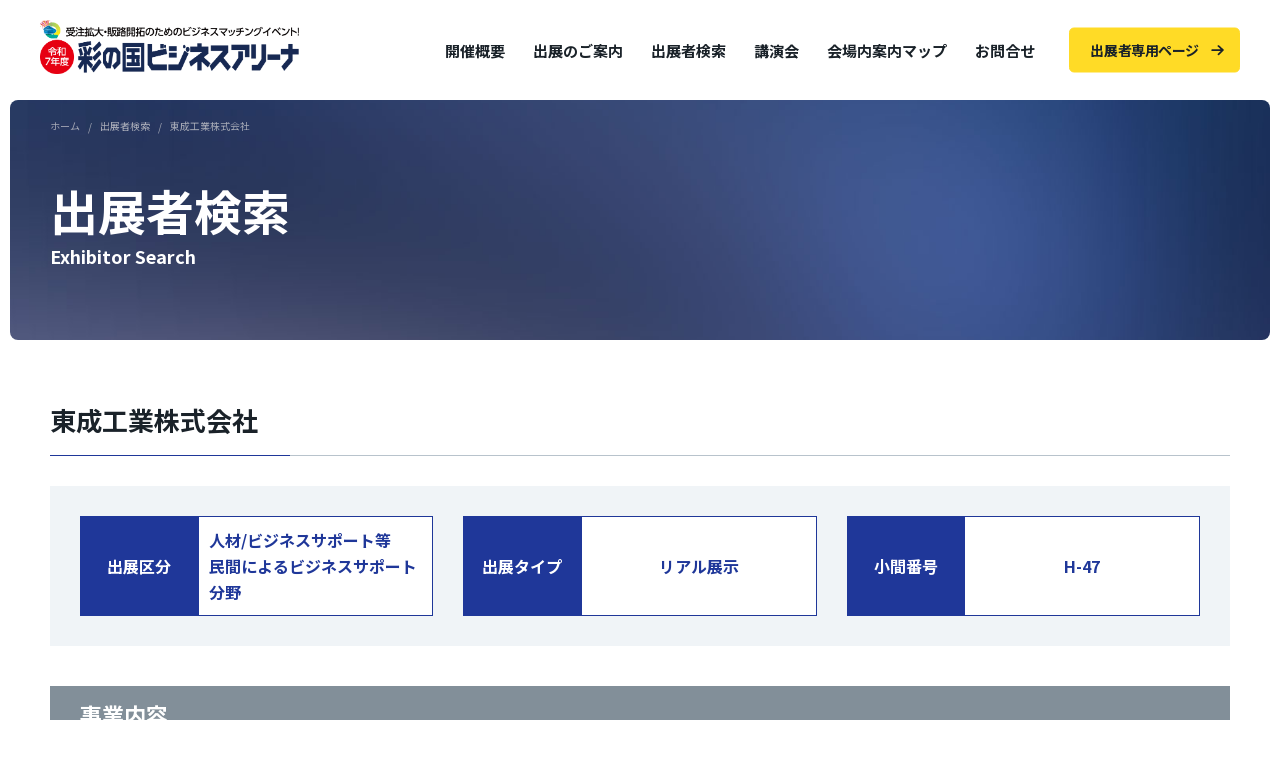

--- FILE ---
content_type: text/html; charset=UTF-8
request_url: https://saitama-bizmatch.jp/exhibition/search/detail/?id=562077
body_size: 23536
content:


<!DOCTYPE html>
<html lang="ja">
  
<head>
  <meta charset="utf-8">
  <meta name="viewport" content="width=device-width, initial-scale=1.0">
  <meta name="format-detection" content="telephone=no">
  <meta http-equiv="X-UA-Compatible" content="IE=edge">
  <title>東成工業株式会社 | 出展者検索 | 令和7年度ビジネスアリーナ 埼玉で開催するBtoB展示商談会</title>
  <meta name="description" content="彩の国ビジネスアリーナは、中小企業の受注拡大・販路開拓のためのビジネスマッチングイベントです。リアル展示＋オンライン展示のハイブリッド型で開催する今回は、自社の優れた製品・技術・サービス等を幅広い顧客層にPRする絶好の機会です。ぜひご活用ください。">
  <meta name="keywords" content="令和7年度ビジネスアリーナ,中小企業,受注拡大,販路開拓,ビジネスマッチング,イベント,ビジネスマッチングイベント,PR,さいたまスーパーアリーナ,コミュニティアリーナ">
  <link rel="canonical" href="https://saitama-bizmatch.jp/exhibition/search/detail/?id=562077">
  <link rel="shortcut icon" href="/assets_v2/common/favicon/favicon.ico" type="image/vnd.microsoft.icon">
  <link rel="apple-touch-icon" href="/assets_v2/common/favicon/apple_touch_icon.png">
  <meta name="author" content="令和７年度彩の国ビジネスアリーナ">
  <meta property="og:site_name" content="令和７年度彩の国ビジネスアリーナ 埼玉で開催するBtoB展示商談会">
  <meta property="og:type" content="article">
  <meta property="og:title" content="東成工業株式会社 | 出展者検索 | 令和7年度ビジネスアリーナ 埼玉で開催するBtoB展示商談会">
  <meta property="og:description" content="彩の国ビジネスアリーナは、中小企業の受注拡大・販路開拓のためのビジネスマッチングイベントです。リアル展示＋オンライン展示のハイブリッド型で開催する今回は、自社の優れた製品・技術・サービス等を幅広い顧客層にPRする絶好の機会です。ぜひご活用ください。">
  <meta property="og:url" content="https://saitama-bizmatch.jp/exhibition/search/detail/?id=562077">
  <meta property="og:image" content="https://saitama-bizmatch.jp/assets/common/img/ogp.png">
  <meta name="twitter:card" content="summary_large_image">
  
  <link rel="stylesheet" href="/assets_v2/common/css/fancybox.css">
  <link rel="stylesheet" href="/assets_v2/common/css/base.css?ver=20250507">
  <link rel="stylesheet" href="/assets_v2/common/css/layout.css?ver=20250507">
  <link rel="stylesheet" href="/assets_v2/common/css/component.css">
  <link rel="stylesheet" href="/assets_v2/common/css/project.css">
  <link rel="stylesheet" href="/assets_v2/common/css/utility.css?ver=20250507">
  <!--<link rel="stylesheet" href="/assets_v2/common/css/common.min.css">-->
  
  
<!-- Google tag (gtag.js) -->
<script async src="https://www.googletagmanager.com/gtag/js?id=G-SEDJHW1NWY"></script>
<script>   window.dataLayer = window.dataLayer || [];   function gtag(){dataLayer.push(arguments);}   gtag('js', new Date());   gtag('config', 'G-SEDJHW1NWY'); </script>
	
</head>

  
<body class=" ">
  
<!-- .v2-l-wrapper -->
<div class="v2-l-wrapper">

<!-- .v2-l-header -->
<header class="v2-l-header" id="header">
  <div class="v2-l-header-logo"><a href="/">令和7年度ビジネスアリーナ 埼玉で開催するBtoB展示商談会</a></div>
  <div class="v2-l-header-nav">
    <nav class="v2-l-header-gnav" id="headerGnav" data-v2-pane-sm="dropdown" data-v2-parent="#header" aria-labelledby="headerHumburgerLabel">
      <ul class="v2-l-header-gnav-menu v2-l-header-gnav-menu-level1">
        <li class="v2-l-header-gnav-menu-item">
          <a class="l-header-gnav-menu-label" href="/overview/">
            <span>開催概要</span>
          </a>
        </li>
        <li class="v2-l-header-gnav-menu-item">
          <a class="l-header-gnav-menu-label" href="/exhibition/">
            <span>出展のご案内</span>
          </a>
        </li>
        <li class="v2-l-header-gnav-menu-item">
          <a class="l-header-gnav-menu-label" href="/exhibition/search/">
            <span>出展者検索</span>
          </a>
        </li>
        <li class="v2-l-header-gnav-menu-item">
          <a class="l-header-gnav-menu-label" href="/seminar/">
            <span>講演会</span>
          </a>
        </li>
        <li class="v2-l-header-gnav-menu-item">
          <a class="l-header-gnav-menu-label" href="/exhibition/doc/R7_venue_map.pdf" target="_blank">
            <span>会場内案内マップ</span>
          </a>
        </li>
        <li class="v2-l-header-gnav-menu-item">
          <a class="l-header-gnav-menu-label" href="/contact/">
            <span>お問合せ</span>
          </a>
        </li>
		<!--
        <li class="v2-l-header-gnav-menu-item v2-u-sm">
          <a class="l-header-gnav-menu-label" href="https://saitama-bizmatch-ent.jp/" target="_blank">
            <span>事前入場登録</span>
          </a>
        </li>
		-->
      </ul>
    </nav>

<!--
    <ul class="v2-l-header-btns v2-u-lg">
      <li class="v2-l-header-btns-item">
        <div class="v2-c-btn">
          <a class="v2-c-btn-inner green" href="/exhibition/search/">
            <span class="v2-c-btn-label">オンライン展示<br>（出展者検索）</span><span class="v2-c-btn-icon"><i><svg role="img"><use xlink:href="/assets_v2/common/img/sprite.svg#iconArrowRight"></use></svg></i></span>
          </a>
        </div>
      </li>
    </ul>
    <ul class="v2-l-header-btns v2-u-lg">
      <li class="v2-l-header-btns-item">
        <div class="v2-c-btn">
          <a class="v2-c-btn-inner pink v2-u-opc25 v2-u-pe-none" href="https://saitama-bizmatch-ent.jp/" target="_blank">
            <span class="v2-c-btn-label">事前入場登録</span><span class="v2-c-btn-icon"><i><svg role="img"><use xlink:href="/assets_v2/common/img/sprite.svg#iconBlank"></use></svg></i></span>
          </a>
        </div>
      </li>
    </ul>
	  -->
    <ul class="v2-l-header-btns">
      <li class="v2-l-header-btns-item v2-l-header-btns-login">
        <div class="v2-c-btn">
          <a class="v2-c-btn-inner" href="/exhibition/?exhibitor">
            <span class="v2-c-btn-label">出展者<br class="v2-u-sm">専用ページ</span><span class="v2-c-btn-icon"><i><svg role="img"><use xlink:href="/assets_v2/common/img/sprite.svg#iconArrowRight"></use></svg></i></span>
          </a>
        </div>
      </li>
    </ul>
  </div>
  
  <div class="v2-l-header-hamburger v2-u-sm">
    <button class="v2-l-header-hamburger-label" type="button" id="headerHumburgerLabel" data-v2-toggle-sm="dropdown" data-v2-target="#headerGnav" aria-controls="headerGnav" aria-expanded="false">
      <span class="v2-l-header-hamburger-bar"></span>
      <span class="v2-l-header-hamburger-bar"></span>
      <span class="v2-l-header-hamburger-bar"></span>
    </button>
  </div>
</header>
<!-- /.v2-l-header -->

<!-- .l-main -->

<main class="v2-l-main">
  <section class="v2-p-kv" data-v2-animate="kv">
    <nav class="v2-l-breadcrumbs" data-v2-animate-type="blur1">
      <ol class="v2-l-breadcrumbs-list">
        <li class="v2-l-breadcrumbs-item">
          <a href="/" class="v2-l-breadcrumbs-item-label"><span>ホーム</span></a>
        </li>
        <li class="v2-l-breadcrumbs-item">
          <a href="/exhibition/search/" class="v2-l-breadcrumbs-item-label"><span>出展者検索</span></a>
        </li>
        <li class="v2-l-breadcrumbs-item">
          <span class="v2-l-breadcrumbs-item-label">東成工業株式会社</span>
        </li>
      </ol>
    </nav>
    <div class="v2-l-container">
      <h1 class="v2-p-kv-ttl">
        <span class="v2-p-kv-ttl-main" data-v2-animate-type="move-y1">出展者検索</span>
        <span class="v2-p-kv-ttl-sub" data-v2-animate-type="move-y1">Exhibitor Search</span>
      </h1>
    </div>
  </section>
  
  <section class="v2-u-mgb80">
    <div class="v2-l-container">
      <div data-v2-animate="block">
        <div data-v2-animate-type="move-y1">
          <h2 class="v2-c-ttl-type1">
            <span class="v2-c-ttl-type1-label v2-u-fs-h3">東成工業株式会社</span>
          </h2>
          <div class="v2-u-mgb40 v2-u-pd30 v2-u-bgc-ulgrey">
            <div class="v2-c-grid-row v2-c-grid-row-cols3 v2-c-grid-row-cols1-sm v2-c-grid-gutter30 v2-c-grid-gutter10-sm">
              <div class="v2-c-grid-col">
                <div class="v2-c-grid-row v2-u-h100per v2-u-fw-bold">
                  <div class="v2-c-grid-col4 v2-c-grid-col5-sm v2-u-dsp-flex v2-u-ai-center v2-u-jc-center v2-u-pd10 v2-u-bgc-blue v2-u-clr-white">出展区分</div>
                  <div class="v2-c-grid-col8 v2-c-grid-col7-sm v2-u-dsp-flex v2-u-ai-center v2-u-jc-center v2-u-pd10 v2-u-bdr v2-u-bdr-blue v2-u-bgc-white v2-u-clr-blue">人材/ビジネスサポート等<br>民間によるビジネスサポート分野</div>
                </div>
              </div>
              <div class="v2-c-grid-col">
                <div class="v2-c-grid-row v2-u-h100per v2-u-fw-bold">
                  <div class="v2-c-grid-col4 v2-c-grid-col5-sm v2-u-dsp-flex v2-u-ai-center v2-u-jc-center v2-u-pd10 v2-u-bgc-blue v2-u-clr-white">出展タイプ</div>
                  <div class="v2-c-grid-col8 v2-c-grid-col7-sm v2-u-dsp-flex v2-u-ai-center v2-u-jc-center v2-u-pd10 v2-u-bdr v2-u-bdr-blue v2-u-bgc-white v2-u-clr-blue">リアル展示</div>
                </div>
              </div>
              <div class="v2-c-grid-col">
                <div class="v2-c-grid-row v2-u-h100per v2-u-fw-bold">
                  <div class="v2-c-grid-col4 v2-c-grid-col5-sm v2-u-dsp-flex v2-u-ai-center v2-u-jc-center v2-u-pd10 v2-u-bgc-blue v2-u-clr-white">小間番号</div>
                  <div class="v2-c-grid-col8 v2-c-grid-col7-sm v2-u-dsp-flex v2-u-ai-center v2-u-jc-center v2-u-pd10 v2-u-bdr v2-u-bdr-blue v2-u-bgc-white v2-u-clr-blue">H-47</div>
                </div>
              </div>

            </div>
          </div>
          <div class="v2-c-grid-row v2-c-grid-gutter40">
            <div class="v2-c-grid-col v2-c-grid-col12">
              <h3 class="v2-u-mgb25 v2-u-pdt10 v2-u-pdb10 v2-u-pdl30 v2-u-pdr30 v2-u-bgc-grey">
                <span class="v2-u-clr-white v2-u-fs-h4">事業内容</span>
              </h3>
              <div class="v2-u-pdl30-lg v2-u-pdr30-lg">
                <p>部品塗装に携わり４０余年。高品質かつ耐久性のある塗装が可能です。<br />
プラスチック製品の塗装をメインに「成形～表面処理～組立」を一貫して承ります。</p>
              </div>
            </div>
            <div class="v2-c-grid-col v2-c-grid-col12">
              <h3 class="v2-u-mgb25 v2-u-pdt10 v2-u-pdb10 v2-u-pdl30 v2-u-pdr30 v2-u-bgc-grey">
                <span class="v2-u-clr-white v2-u-fs-h4">主な展示製品・加工技術・サービス名</span>
              </h3>
              <div class="v2-u-pdl30-lg v2-u-pdr30-lg">
                <p>「小ロット～大ロット」「小部品（1cm）～長物モノ（2m）」と、お客様のご要望に幅広くお応えする樹脂部品の表面処理（塗装）をご提案いたします。</p>
              </div>
            </div>
            <div class="v2-c-grid-col v2-c-grid-col12">
              <h3 class="v2-u-mgb25 v2-u-pdt10 v2-u-pdb10 v2-u-pdl30 v2-u-pdr30 v2-u-bgc-grey">
                <span class="v2-u-clr-white v2-u-fs-h4">アピールポイント</span>
              </h3>
              <div class="v2-u-pdl30-lg v2-u-pdr30-lg">
                <p>高品質、安定供給が求められる自動車部品をメインとし創業以来、現在に至ります。<br />
プラスチック部品の表面処理をご検討されていらっしゃれば、是非、弊社にお問い合わせください。最適なご提案をさせていただきます。</p>
                <div class="v2-c-grid-row v2-c-grid-row-cols1 v2-c-grid-gutter30 v2-u-pdl80 v2-u-pdr80 v2-u-pdl0-sm v2-u-pdr0-sm v2-u-pdt30">
                </div>
              </div>
            </div>
          </div>
        </div>
      </div>
    </div>
  </section>
  <section>
    <div class="v2-l-container">
      <div data-v2-animate="block">
        <div data-v2-animate-type="move-y1">
          <h3 class="v2-u-mgb25 v2-u-pdt10 v2-u-pdb10 v2-u-pdl30 v2-u-pdr30 v2-u-bgc-grey">
            <span class="v2-u-clr-white v2-u-fs-h4">出展企業情報</span>
          </h3>
          <div class="v2-u-pdl30-lg v2-u-pdr30-lg">
            <table class="v2-c-table-type1 v2-c-table-va-middle">
              <colgroup>
                <col class="v2-u-w25per-lg v2-u-w30per-sm">
                <col class="v2-u-w75per-lg v2-u-w70per-sm">
              </colgroup>
              <tr>
                <th class="v2-u-bgc-ulgrey">
                  <p>会社名</p>
                </th>
                <td>
                  <p>東成工業株式会社</p>
                </td>
              </tr>
              <tr>
                <th class="v2-u-bgc-ulgrey">
                  <p>住所</p>
                </th>
                <td>
                  <p>〒365-0062　埼玉県鴻巣市箕田１７２７－１</p>
                </td>
              </tr>
              <tr>
                <th class="v2-u-bgc-ulgrey">
                  <p>資本金</p>
                </th>
                <td>
                  <p>5,000万円</p>
                </td>
              </tr>
              <tr>
                <th class="v2-u-bgc-ulgrey">
                  <p>従業員数</p>
                </th>
                <td>
                  <p>45人</p>
                </td>
              </tr>
              <tr>
                <th class="v2-u-bgc-ulgrey">
                  <p>お問合せ先 部署</p>
                </th>
                <td>
                  <p>企画開発部</p>
                </td>
              </tr>
              <tr>
                <th class="v2-u-bgc-ulgrey">
                  <p>お問合せ先 役職</p>
                </th>
                <td>
                  <p>取締役</p>
                </td>
              </tr>
              <tr>
                <th class="v2-u-bgc-ulgrey">
                  <p>お問合せ先 氏名</p>
                </th>
                <td>
                  <p>梅澤　礼子</p>
                </td>
              </tr>
              <tr>
                <th class="v2-u-bgc-ulgrey">
                  <p>TEL</p>
                </th>
                <td>
                  <p>048-595-1388</p>
                </td>
              </tr>
              <tr>
                <th class="v2-u-bgc-ulgrey">
                  <p>Email</p>
                </th>
                <td>
                  <p>r-umezawa@touseikogyo.co.jp</p>
                </td>
              </tr>
              <tr>
                <th class="v2-u-bgc-ulgrey">
                  <p>URL</p>
                </th>
                <td>
                  <p><a class="v2-c-link" href="http://www.touseikogyo.co.jp" target="_blank"><span class="v2-c-icon"><i><svg role="img"><use xlink:href="/assets_v2/common/img/sprite.svg#iconBlank"></use></svg></i><span class="v2-c-link-label v2-c-icon-label">http://www.touseikogyo.co.jp</span></span></a></p>
                </td>
              </tr>
            </table>

          </div>
        </div>
      </div>
    </div>
  </section>
</main>
<!-- /.l-main -->


<!-- .v2-l-footer -->
<footer class="v2-l-footer">
  <div class="v2-l-footer-sponsor">
    <div class="v2-l-container">
      <ul class="v2-l-footer-sponsor-lists">
        <li class="v2-l-footer-sponsor-lists-item">
          <a href="http://www.pref.saitama.lg.jp/" target="_blank"><img src="/assets_v2/common/img/sponsor01.jpg" alt="彩の国 埼玉県"></a>
        </li>
        <li class="v2-l-footer-sponsor-lists-item">
          <a href="https://www.saitama-j.or.jp/" target="_blank"><img src="/assets_v2/common/img/sponsor02.jpg" alt="公共財団法人 埼玉県産業振興公社"></a>
        </li>
        <li class="v2-l-footer-sponsor-lists-item">
          <a href="https://www.sisia.or.jp/" target="_blank"><img src="/assets_v2/common/img/sponsor03.jpg" alt="公共社団法人 埼玉県情報サービス産業協会"></a>
        </li>
        <li class="v2-l-footer-sponsor-lists-item">
          <a href="https://www.saitamaresona.co.jp/" target="_blank"><img src="/assets_v2/common/img/sponsor04.jpg" alt="埼玉りそな銀行"></a>
        </li>
        <li class="v2-l-footer-sponsor-lists-item">
          <a href="http://www.musashinobank.co.jp/" target="_blank"><img src="/assets_v2/common/img/sponsor05.jpg" alt="武蔵野銀行"></a>
        </li>
      </ul>
      <ul class="v2-l-footer-sponsor-lists">
        <li class="v2-l-footer-sponsor-lists-item">
          <a href="https://www.saishin.co.jp/" target="_blank"><img src="/assets_v2/common/img/sponsor06.jpg" alt="埼玉縣信用金庫"></a>
        </li>
        <li class="v2-l-footer-sponsor-lists-item">
          <a href="https://www.shinkin.co.jp/hanno/" target="_blank"><img src="/assets_v2/common/img/sponsor07.jpg" alt="飯能信用金庫"></a>
        </li>
        <li class="v2-l-footer-sponsor-lists-item">
          <a href="https://www.shinkin.co.jp/ksb/" target="_blank"><img src="/assets_v2/common/img/sponsor08.jpg" alt="川口信用金庫"></a>
        </li>
        <li class="v2-l-footer-sponsor-lists-item">
          <a href="http://www.shinkin.co.jp/aoshin/" target="_blank"><img src="/assets_v2/common/img/sponsor09.jpg" alt="青木信用金庫"></a>
        </li>
        <li class="v2-l-footer-sponsor-lists-item">
          <a href="https://www.cgc-saitama.or.jp/" target="_blank"><img src="/assets_v2/common/img/sponsor10.jpg" alt="埼玉県信用保証協会"></a>
        </li>
      </ul>
    </div>
  </div>
  
  <div class="v2-l-footer-top">
    <div class="v2-l-container">
      <div class="v2-l-footer-top-exhibition">
        <div class="v2-l-footer-top-exhibition-logo">
			<img src="/assets_v2/common/img/2026logo.png" class="footer_logo">
			<div class="sns_logo">
				<a href="https://www.facebook.com/profile.php?id=61566985190504" target="_blank" class="fb">Facebook</a>
				<a href="https://www.instagram.com/saitama_bizmatch/profilecard/?igsh=MW1zb3ZyenUzaGhjMg%3D%3D" target="_blank" class="ig">instagram</a>
			</div>
		</div>
        <ul class="v2-l-footer-top-exhibition-office">
          <li class="v2-l-footer-top-exhibition-office-item">
            <dl class="v2-l-footer-top-exhibition-office-item-inner">
              <dt class="v2-l-footer-top-exhibition-office-item-ttl">運営事務局</dt>
              <dd class="v2-l-footer-top-exhibition-office-item-txt">TSP太陽株式会社プロデュース事業部内<br>〒153-0043 東京都目黒区東山1-17-16<br>TEL：090-9975-5865<br>Mail：r7-ba@tsp-work.jp</dd>
            </dl>
          </li>
          <li class="v2-l-footer-top-exhibition-office-item">
            <dl class="v2-l-footer-top-exhibition-office-item-inner">
              <dt class="v2-l-footer-top-exhibition-office-item-ttl">主催事務局</dt>
              <dd class="v2-l-footer-top-exhibition-office-item-txt">（公財）埼玉県産業振興公社 取引支援グループ内<br>〒330-8669<br>埼玉県さいたま市大宮区桜木町1-7-5 ソニックシティビル10F<br>TEL：048-647-4086　Mail：bizmatch@saitama-j.or.jp</dd>
            </dl>

          </li>
        </ul>
      </div>
      
      <div class="v2-l-footer-top-sitemap">
        <div class="v2-l-footer-top-sitemap-inner">
          <ul class="v2-l-footer-top-sitemap-menu v2-l-footer-top-sitemap-menu-level1">
            <li class="v2-l-footer-top-sitemap-menu-item">
              <a class="v2-l-footer-top-sitemap-menu-item-label" href="/overview/">
                <span>開催概要</span>
              </a>
            </li>
            <li class="v2-l-footer-top-sitemap-menu-item">
              <a class="v2-l-footer-top-sitemap-menu-item-label" href="/exhibition/">
                <span>出展のご案内</span>
              </a>
            </li>
            <li class="v2-l-footer-top-sitemap-menu-item">
              <a class="v2-l-footer-top-sitemap-menu-item-label" href="/exhibition/search/">
                <span>出展者検索</span>
              </a>
            </li>
            <li class="v2-l-footer-top-sitemap-menu-item">
              <a class="v2-l-footer-top-sitemap-menu-item-label" href="/seminar/">
                <span>講演会</span>
              </a>
            </li>
            <li class="v2-l-footer-top-sitemap-menu-item">
              <a class="v2-l-footer-top-sitemap-menu-item-label" href="/exhibition/doc/R7_venue_map.pdf" target="_blank">
                <span>会場内案内マップ</span>
              </a>
            </li>
            <li class="v2-l-footer-top-sitemap-menu-item">
              <a class="v2-l-footer-top-sitemap-menu-item-label" href="/contact/">
                <span>お問合せ</span>
              </a>
            </li>
          </ul>
        </div>
        <div class="v2-l-footer-top-sitemap-inner">
          <ul class="v2-l-footer-top-sitemap-menu v2-l-footer-top-sitemap-menu-level1">
            <li class="v2-l-footer-top-sitemap-menu-item">
              <dl class="v2-u-pd15-lg v2-u-pd10-sm v2-u-bdr-radius6-lg v2-u-bdr-radius5-sm v2-u-bgc-white v2-u-clr-blue">
                <dt class="v2-u-dsp-block v2-u-mgb10 v2-u-fs-small">オンラインマッチングサイト</dt>
                <dd class="v2-u-mgt-n30 v2-u-mgt-n25-sm">
                  <a href="https://www.s-search.jp/" target="_blank"><img class="v2-img-fluid" src="/assets_v2/common/img/banner01.png" alt="S-SEARCH │ 新ビジネスマッチングサイト「サイタマ・サプライヤー・サーチエンジン」登録受付中！"></a>
                  <p class="v2-u-mgt10 v2-u-fs-small">全国から集まる発注案件と<br>
					  埼玉県内中小企業の技術･製品･サービスを発信！</p>
                </dd>
              </dl>
            </li>
          </ul>
        </div>
      </div>
    </div>
  </div>

  <div class="v2-l-footer-bottom">
    <div class="v2-l-container">
      <p class="v2-l-footer-copyright">Copyright &copy; Saitama Industrial Promotion Public Corporation. All rights reserved.</p>
    </div>
  </div>
  
  <div class="v2-l-footer-pagetop" id="pagetop">
    <a class="v2-l-footer-pagetop-inner" href="#"></a>
  </div>
</footer>
<!-- /.v2-l-footer -->


</div>
<!-- /.v2-l-wrapper -->

<script src="/assets_v2/common/js/modernizr.js"></script>
<script src="/assets_v2/common/js/picturefill.js"></script>
<script src="/assets_v2/common/js/jquery.min.js"></script>
<script src="/assets_v2/common/js/fancybox.umd.js"></script>
<script src="/assets_v2/common/js/common.js"></script>


</body>
</html>


--- FILE ---
content_type: text/css
request_url: https://saitama-bizmatch.jp/assets_v2/common/css/base.css?ver=20250507
body_size: 5678
content:
@charset 'UTF-8';

@import url('https://fonts.googleapis.com/css2?family=Noto+Sans+JP:wght@300;400;500;700;900&display=swap');
@import url('https://fonts.googleapis.com/css2?family=Crimson+Text:wght@600&display=swap');

/**
 * Base Settings
 * ================================================================================
 * Table of Contents:
 *
 * Reset
 * Base
 *  - Variable
 *  - Font
 *  - Headline
 *  - Strong
 *  - Image
 *  - Link
 *  - Button
 * ================================================================================
 */ 


/**
 * ================================================================================
 * Reset
 * destyle.css v3.0.2 | MIT License | https://github.com/nicolas-cusan/destyle.css
 * ================================================================================
 */

*,
::before,
::after {
  box-sizing: border-box;
  border-style: solid;
  border-width: 0;
}
html {
  line-height: 1.15;
  -webkit-text-size-adjust: 100%;
  -webkit-tap-highlight-color: transparent;
}
body {
  margin: 0;
}
main {
  display: block;
}
p,
table,
blockquote,
address,
pre,
iframe,
form,
figure,
dl {
  margin: 0;
}
h1,
h2,
h3,
h4,
h5,
h6 {
  font-size: inherit;
  font-weight: inherit;
  margin: 0;
}
ul,
ol {
  margin: 0;
  padding: 0;
}
li {
  list-style-type: none;
}
dt {
  font-weight: bold;
}
dd {
  margin-left: 0;
}
hr {
  box-sizing: content-box;
  height: 0;
  overflow: visible;
  border-top-width: 1px;
  margin: 0;
  clear: both;
  color: inherit;
}
pre {
  font-family: monospace, monospace;
  font-size: inherit;
}
address {
  font-style: inherit;
}
a {
  background-color: transparent;
  text-decoration: none;
  color: inherit;
}
abbr[title] {
  text-decoration: underline dotted;
}
b,
strong {
  font-weight: 700;
}
code,
kbd,
samp {
  font-family: monospace, monospace;
  font-size: inherit;
}
small {
  font-size: 80%;
}
sub,
sup {
  font-size: 75%;
  line-height: 0;
  position: relative;
  vertical-align: baseline;
}
sub {
  bottom: -0.25em;
}
sup {
  top: -0.5em;
}
svg,
img,
embed,
object,
iframe {
  vertical-align: bottom;
}
button,
input,
optgroup,
select,
textarea {
  -webkit-appearance: none;
  appearance: none;
  vertical-align: middle;
  color: inherit;
  font: inherit;
  background: transparent;
  padding: 0;
  margin: 0;
  border-radius: 0;
  text-align: inherit;
  text-transform: inherit;
}
[type='checkbox'] {
  -webkit-appearance: checkbox;
  appearance: checkbox;
}
[type='radio'] {
  -webkit-appearance: radio;
  appearance: radio;
}
button,
[type='button'],
[type='reset'],
[type='submit'] {
  cursor: pointer;
}
button:disabled,
[type='button']:disabled,
[type='reset']:disabled,
[type='submit']:disabled {
  cursor: default;
}
:-moz-focusring {
  outline: auto;
}
select:disabled {
  opacity: inherit;
}
option {
  padding: 0;
}
fieldset {
  margin: 0;
  padding: 0;
  min-width: 0;
}
legend {
  padding: 0;
}
progress {
  vertical-align: baseline;
}
textarea {
  overflow: auto;
}
[type='number']::-webkit-inner-spin-button,
[type='number']::-webkit-outer-spin-button {
  height: auto;
}
[type='search'] {
  outline-offset: -2px;
}
[type='search']::-webkit-search-decoration {
  -webkit-appearance: none;
}
::-webkit-file-upload-button {
  -webkit-appearance: button;
  font: inherit;
}
label[for] {
  cursor: pointer;
}
details {
  display: block;
}
summary {
  display: list-item;
}
[contenteditable]:focus {
  outline: auto;
}
table {
  border-color: inherit;
  border-collapse: collapse;
  table-layout: fixed;
}
caption {
  text-align: left;
}
td,
th {
  vertical-align: top;
  padding: 0;
}
th {
  text-align: left;
  font-weight: bold;
}



/**
 * ================================================================================
 * Base
 * ================================================================================
 */

html,
body {
  width: 100%;
}
body {
  background-color: #fff;
  /* overflow-x: hidden; */
}


/**
 * Variable
 * -------------------------------
 */

:root {
  --rem: 0.625;
}

/**
 * Font
 * -------------------------------
 */

html {
  color: #1a2229;
  /* font-size: calc(100% * (var(--rem))); */
  font-size: 62.5%;
  font-display: swap;
  -webkit-font-smoothing: antialiased;
  -moz-osx-font-smoothing: grayscale;
}
body {
  font-family: 'Noto Sans JP', 'Hiragino Sans', 'Hiragino Kaku Gothic ProN', Meiryo, 'sans-serif';
  font-size: 1.6rem;
  font-weight: 400;
  line-height: 1.625;
  overflow-wrap: break-word;
  word-break: break-word;
}

@media all and (max-width: 767px) {
  html {
    /* font-size: calc(100vw * (32 / 750) * var(--rem)); */
  }
  body {
    font-size: 1.4rem;
  }
}


/**
 * Headline
 * -------------------------------
 */

h1,
h2,
h3,
h4,
h5,
h6 {
  font-weight: 700;
}
h1 {
  font-size: 4.0rem;
  line-height: 1.2;
}
h2 {
  font-size: 3.0rem;
  line-height: 1.2;
}
h3 {
  font-size: 2.6rem;
  line-height: 1.3;
}
h4 {
  font-size: 2.2rem;
  line-height: 1.4;
}
h5 {
  font-size: 1.8rem;
  line-height: 1.5;
}
h6 {
  font-size: 1.6rem;
  line-height: 1.6;
}
@media all and (max-width: 767px) {
  h1 {
    font-size: 2.6rem;
  }
  h2 {
    font-size: 2.2rem;
  }
  h3 {
    font-size: 2.0rem;
  }
  h4 {
    font-size: 1.8rem;
  }
  h5 {
    font-size: 1.6rem;
  }
  h6 {
    font-size: 1.4rem;
  }
}


/**
 * Small
 * -------------------------------
 */

small {
  display: inline-block;
  font-size: 70%;
  line-height: 1.4;
}


/**
 * Strong
 * -------------------------------
 */

strong {
  font-weight: 700;
}


/**
 * Link
 * -------------------------------
 */

a {
  display: inline-block;
  color: #132c8d;
  text-decoration: underline;
  transition: all 0.2s ease-out;
}
.no-touchevents a:hover {
  opacity: 0.6;
}


/**
 * Image
 * -------------------------------
 */

img {
  max-width: 100%;
}



--- FILE ---
content_type: text/css
request_url: https://saitama-bizmatch.jp/assets_v2/common/css/layout.css?ver=20250507
body_size: 25646
content:
@charset 'UTF-8';

/**
 * Layout Settings
 * ================================================================================
 * Table of Contents:
 *
 * Wrapper
 * Header
 * Main
 * Container
 * BreadCrumbs
 * ================================================================================
 */



/**
 * ================================================================================
 * Wrapper
 * ================================================================================
 */

.v2-l-wrapper {
  min-width: 1280px;
  padding-left: 1.0rem;
  padding-right: 1.0rem;
}
@media all and (max-width: 767px) {
  .v2-l-wrapper {
    min-width: 100%;
    padding-left: 0;
    padding-right: 0;
  }
}



/**
 * ================================================================================
 * Header
 * ================================================================================
 */

.v2-l-header {
  position: fixed;
  top: 0;
  left: 0;
  z-index: 1001;
  width: 100%;
  min-width: 1280px;
  height: 10.0rem;
  background-color: #fff;
}
@media all and (max-width: 767px) {
  .v2-l-header {
    min-width: 100%;
    height: 5.0rem;
  }
}


/**
 * Header Logo
 * -------------------------------
 */

.v2-l-header-logo {
  position: absolute;
  top: 50%;
  left: 4.0rem;
  transform: translateY(-50%);
  margin-top: -0.3rem;
}
.v2-l-header-logo > * {
  display: block;
  width: 25.9rem;
  height: 5.4rem;
  overflow: hidden;
  background-image: url('/assets_v2/common/img/logo_tagline_2026.png');
  background-repeat: no-repeat;
  background-size: 100% auto;
  text-indent: 100%;
  white-space: nowrap;
}
.no-touchevents .v2-l-header-logo > *:hover {
  opacity: 1;
}
@media all and (max-width: 767px) {
  .v2-l-header-logo {
    left: 1.0rem;
    margin-top: -0.1rem;
  }
  .v2-l-header-logo > * {
    width: calc(25.9rem * 0.65);
    height: calc(5.4rem * 0.65);
  }
}


/**
 * Header Navigation
 * -------------------------------
 */

.v2-l-header-nav {
  display: flex;
  align-items: center;
  position: absolute;
  top: 50%;
  right: 4.0rem;
  transform: translateY(-50%);
}
@media all and (max-width: 767px) {
  .v2-l-header-nav {
    display: block;
    width: 100%;
    top: 5.0rem;
    right: 0;
    transform: translateY(0);
  }
}


/**
 * Header Global Navigation
 * -------------------------------
 */

.v2-l-header-gnav {
  display: flex;
  align-items: center;
}
.v2-l-header-gnav-menu {
  display: flex;
}
.v2-l-header-gnav-menu-item {
  display: inline-block;
}
.v2-l-header-gnav-menu-item > * {
  display: flex;
  align-items: center;
  justify-content: center;
  position: relative;
  padding: 1.2rem 1.4rem;
  color: #1a2229;
  font-size: 1.5rem;
  font-weight: 700;
  line-height: 1.4;
  text-decoration: none;
}
.v2-l-header-gnav-menu-item > *:hover {
  opacity: 1 !important;
}
.v2-l-header-gnav-menu-item > *::after {
  position: absolute;
  left: 50%;
  bottom: 0;
  transform: translateX(-50%);
  width: 0;
  height: 2px;
  background-color: #1f3799;
  content: '';
  transition: 0.3s all ease-out;
}
.v2-l-header-gnav-menu-item > *:hover::after {
  width: calc(100% - 3.2rem);
}
@media all and (max-width: 767px) {
  .v2-l-header-gnav {
    display: block;
    position: absolute;
    top: 0 !important;
    right: 0;
    transform: translate(0, 0) !important;
    height: calc(100vh - 5.0rem);
    padding-bottom: 6.0rem;
    overflow-y: scroll;
  }
  .v2-l-header-gnav-menu {
    display: block;
    margin-top: 3.0rem;
    margin-left: 1.5rem;
    margin-right: 1.5rem;
  }
  .v2-l-header-gnav-menu-item {
    display: block;
    border-bottom: 0.1rem solid #dce3e8;
  }
  .v2-l-header-gnav-menu-item:nth-of-type(1) {
    border-top: 0.1rem solid #dce3e8;
  }
  .v2-l-header-gnav-menu-item > * {
    display: block;
    padding: 2.0rem 1.5rem;
    font-size: 1.4rem;
  }
  .v2-l-header-gnav-menu-item > *::after {
    display: none;
  }
  .v2-l-header-gnav-menu-item > *::before {
    position: absolute;
    top: 50%;
    right: 1.5rem;
    transform: translateY(-50%);
    width: 1.1rem;
    height: 1.1rem;
    background-image: url('data:image/svg+xml;charset=utf8,%3Csvg viewBox="0 0 19 19" xmlns="http://www.w3.org/2000/svg"%3E%3Cpath d="M18.4,10.4c0.5-0.5,0.5-1.4,0-1.9L11.8,2c-0.5-0.5-1.4-0.5-1.9,0s-0.5,1.4,0,1.9l4.4,4.4H1.6	c-0.7,0-1.3,0.6-1.3,1.3s0.6,1.3,1.3,1.3h12.7L10,15.3c-0.5,0.5-0.5,1.4,0,1.9s1.4,0.5,1.9,0L18.4,10.4L18.4,10.4z" fill="%231f3799"/%3E%3C/svg%3E');
    background-repeat: no-repeat;
    background-size: 100% auto;
    content: '';
  }
}


/**
 * Header Buttons
 * -------------------------------
 */

.v2-l-header-btns {
  display: flex;
  align-items: center;
  margin-left: 1.0rem;
}
.v2-l-header-btns-item {
  position: relative;
  margin-left: 1.0rem;
}
.v2-l-header-btns-item .v2-c-btn-inner {
  padding-top: 1.2rem;
  padding-bottom: 1.2rem;
}
.v2-l-header-btns-item .v2-c-btn-inner {
  background-color: #ffdb26;
  border: 0.1rem solid #ffdb26;
  color: #1a2229;
}
.v2-l-header-btns-item .v2-c-btn-label {
  font-size: 1.4rem;
  letter-spacing: -0.03em;
}
.no-touchevents .v2-l-header-btns-item .v2-c-btn-inner:hover {
  background-color: #ffdb26;
  color: #1a2229;
}
/*20240111*/
.v2-l-header-btns-item .v2-c-btn-inner.pink {
  background-color: #e3007f;
  border: 0.1rem solid #e3007f;
  color: #fff;
}
.no-touchevents .v2-l-header-btns-item .v2-c-btn-inner.pink:hover {
  background-color: #e3007f;
  color: #fff;
}
.no-touchevents .v2-l-header-btns-item .v2-c-btn-inner.pink .v2-c-btn-icon > i > *,
.no-touchevents .v2-l-header-btns-item .v2-c-btn-inner.pink:hover .v2-c-btn-icon > i > *,
.no-touchevents .v2-l-header-btns-item .v2-c-btn-inner.green .v2-c-btn-icon > i > *,
.no-touchevents .v2-l-header-btns-item .v2-c-btn-inner.green:hover .v2-c-btn-icon > i > * {
  fill: #fff;
}
.v2-l-header-btns-item .v2-c-btn-inner.green {
  background-color: #45b035;
  border: 0.1rem solid #45b035;
  color: #fff;
  padding-top: 0.22rem;
  padding-bottom: 0.22rem;
}
.no-touchevents .v2-l-header-btns-item .v2-c-btn-inner.green:hover {
  background-color: #45b035;
  color: #fff;
}

.v2-l-header-btns-item .v2-c-btn-inner .v2-c-btn-icon {
  transition: 0.2s all ease-out;
}
.v2-l-header-btns-item .v2-c-btn-inner.v2-is-active:hover .v2-c-btn-icon > i {
  animation-name: v2-c-btn-icon-figure-bottom;
}
.v2-l-header-btns-item .v2-c-btn-inner .v2-c-btn-icon > i > *,
.v2-l-header-btns-item .v2-c-btn-inner.v2-is-active .v2-c-btn-icon > i > *,
.no-touchevents .v2-l-header-btns-item .v2-c-btn-inner:hover .v2-c-btn-icon > i > * {
  fill: #1a2229;
}
.v2-l-header-btns-item .v2-c-btn-inner.v2-is-active .v2-c-btn-icon {
  transform: translateY(-50%) scale(1, -1);
}
.v2-l-header-btns-item-child {
  width: 100%;
  padding: 1.0rem;
  border-radius: 0.5rem;
  background-color: #ffdb26 !important;
}
.v2-l-header-btns-member-name {
  padding: 0.5rem 0.8rem;
  border-radius: 0.3rem;
  background-color: #1a2229;
  color: #fff;
  font-size: 1.2rem;
  font-weight: 700;
  line-height: 1.4;
}
.v2-l-header-btns-member-menu-item {
  border-bottom: 0.1rem solid rgba(0, 0, 0, 0.2);
}
.v2-l-header-btns-member-menu-item:nth-last-of-type(1) {
  border-bottom: none;
}
.v2-l-header-btns-member-menu-label {
  display: block;
  position: relative;
  padding: 0.5rem;
  text-decoration: none;
}
.v2-l-header-btns-member-menu-label::before {
  position: absolute;
  top: 50%;
  right: 0.5rem;
  transform: translateY(-50%);
  width: 1.1rem;
  height: 1.1rem;
  background-image: url('data:image/svg+xml;charset=utf8,%3Csvg viewBox="0 0 19 19" xmlns="http://www.w3.org/2000/svg"%3E%3Cpath d="M18.4,10.4c0.5-0.5,0.5-1.4,0-1.9L11.8,2c-0.5-0.5-1.4-0.5-1.9,0s-0.5,1.4,0,1.9l4.4,4.4H1.6	c-0.7,0-1.3,0.6-1.3,1.3s0.6,1.3,1.3,1.3h12.7L10,15.3c-0.5,0.5-0.5,1.4,0,1.9s1.4,0.5,1.9,0L18.4,10.4L18.4,10.4z" fill="%231a2229"/%3E%3C/svg%3E');
  background-repeat: no-repeat;
  background-size: 100% auto;
  content: '';
}
.v2-l-header-btns-member-menu-label > * {
  color: #1a2229;
  font-size: 1.4rem;
  font-weight: 700;
}
.v2-l-header-btns-member {
  display: none;
}
body.v2-is-login .v2-l-header-btns-member {
  display: block;
}
body.v2-is-login .v2-l-header-btns-login {
  display: none;
}
@media all and (max-width: 767px) {
  .v2-l-header-btns {
    position: absolute;
    top: -5.0rem;
    right: 5.0rem;
    margin-left: 0;
  }
  .v2-l-header-btns-item {
    position: static;
    margin-left: 0;
  }
  .v2-l-header-btns-item .v2-c-btn-inner {
    height: 5.0rem;
    padding: 0.6rem 2.0rem 0.6rem 1.5rem;
    border-radius: 0;
  }
  .v2-l-header-btns-item .v2-c-btn-label {
    font-size: 1.1rem;
    line-height: 1.3;
  }
  .v2-l-header-btns-item .v2-c-btn-icon {
    right: 0.6rem;
  }
  .v2-l-header-btns-item .v2-c-btn-icon > i > * {
    width: 1.0rem;
    height: 1.0rem;
  }
  .v2-l-header-btns-item-child {
    display: block;
    position: fixed;
    top: 5.0rem !important;
    left: auto !important;
    right: 0 !important;
    transform: translate(0, 0) !important;
    width: 100vw;
    height: calc(100vh - 5.0rem);
    padding: 2.0rem 1.5rem 6.0rem 1.5rem;
    margin-right: -5.0rem;
    border-radius: 0;
    overflow-y: scroll;
  }
  .v2-l-header-btns-member-name {
    padding: 1.0rem;
    border-radius: 0.4rem;
    background-color: #1a2229;
    font-size: 1.2rem;
  }
  .v2-l-header-btns-member-menu-item:nth-last-of-type(1) {
    border-bottom: 0.1rem solid rgba(0, 0, 0, 0.2);
  }
  .v2-l-header-btns-member-menu-label {
    padding: 1.4rem 1.5rem;
  }
  .v2-l-header-btns-member-menu-label::before {
    right: 1.5rem;
  }
  .v2-l-header-btns-member-menu-label > * {
    font-size: 1.4rem;
  }
}


/**
 * Header Hamburger
 * -------------------------------
 */

@media all and (max-width: 767px) {
  .v2-l-header-hamburger {
    position: absolute;
    top: 0;
    right: 0;
    cursor: pointer;
  }
  .v2-l-header-hamburger-label {
    display: block;
    position: relative;
    width: 5.0rem;
    height: 5.0rem;
    background-color: #1f3799;
    transition: 0.2s all ease-out;
  }
  .v2-l-header-hamburger-label.v2-is-active {
    background-color: #fff;
  }
  .v2-l-header-hamburger-bar {
    position: absolute;
    left: 1.3rem;
    width: 2.4rem;
    height: 0.2rem;
    background-color: #fff;
    transition: 0.2s all ease-out;
  }
  .v2-l-header-hamburger-bar:nth-of-type(1) {
    top: 1.7rem;
  }
  .v2-l-header-hamburger-bar:nth-of-type(2) {
    top: 2.4rem;
  }
  .v2-l-header-hamburger-bar:nth-of-type(3) {
    top: 3.1rem;
  }
  .v2-l-header-hamburger-label.v2-is-active .v2-l-header-hamburger-bar {
    background-color: #1f3799;
  }
  .v2-l-header-hamburger-label.v2-is-active .v2-l-header-hamburger-bar:nth-of-type(1) {
    top: 2.4rem;
    transform: rotate(45deg);
  }
  .v2-l-header-hamburger-label.v2-is-active .v2-l-header-hamburger-bar:nth-of-type(2) {
    width: 0;
  }
  .v2-l-header-hamburger-label.v2-is-active .v2-l-header-hamburger-bar:nth-of-type(3) {
    top: 2.4rem;
    transform: rotate(-45deg);
  }
}




/**
 * ================================================================================
 * Footer
 * ================================================================================
 */

/**
 * Sponsor
 * -------------------------------
 */

.v2-l-footer-sponsor {
  padding-top: 5.0rem;
  padding-bottom: 6.0rem;
  border-top: 0.1rem solid #cfd2d4;
}
.v2-l-footer-sponsor-lists {
  display: flex;
  justify-content: center;
  flex-wrap: wrap;
  margin-top: -2.0rem;
  margin-left: -3.1rem;
}
.v2-l-footer-sponsor-lists:nth-of-type(2) {
  padding-top: 0.5rem;
  margin-left: -6.0rem;
}
.v2-l-footer-sponsor-lists-item {
  display: inline-block;
  margin-top: 2.0rem;
  margin-left: 3.1rem;
}
.v2-l-footer-sponsor-lists:nth-of-type(2) .v2-l-footer-sponsor-lists-item {
  margin-left: 6.0rem;
}
.v2-l-footer-sponsor-lists-item > * {
  display: block;
}
.v2-l-footer-sponsor-lists-item img {
  height: 6.0rem;
}
@media all and (max-width: 767px) {
  .v2-l-footer-sponsor {
    padding-top: 2.5rem;
    padding-bottom: 2.5rem;
  }
  .v2-l-footer-sponsor-lists {
    justify-content: flex-start;
    margin-top: -1.0rem;
    margin-left: -2.0rem;
  }
  .v2-l-footer-sponsor-lists:nth-of-type(2) {
    padding-top: 0;
    margin-left: -2.0rem;
  }
  .v2-l-footer-sponsor-lists-item {
    margin-top: 1.0rem;
    margin-left: 2.0rem;
  }
  .v2-l-footer-sponsor-lists:nth-of-type(2) .v2-l-footer-sponsor-lists-item {
    margin-left: 2.0rem;
  }
  .v2-l-footer-sponsor-lists-item img {
    height: calc(6.0rem * 0.7);
  }
}


/**
 * Footer Top
 * -------------------------------
 */

.v2-l-footer-top {
  padding-top: 6.0rem;
  padding-bottom: 7.0rem;
  border-radius: 0.8rem;
  background-color: #1a2229;
  color: #a3a7a9;
}
.v2-l-footer-top .v2-l-container {
  overflow: hidden;
}
@media all and (max-width: 767px) {
  .v2-l-footer-top {
    padding-top: 3.5rem;
    padding-bottom: 6.5rem;
    border-radius: 0;
  }
}


/**
 * Footer Top Exhibition
 * -------------------------------
 */

.v2-l-footer-top-exhibition {
  /*width: 55%;*/
  width: 60%;
  float: left;
}
.v2-l-footer-top-exhibition-logo {
  margin-bottom: 3.5rem;
	display: flex;
}
.v2-l-footer-top-exhibition-logo > i {
  display: inline-block;
  line-height: 1;
}
.v2-l-footer-top-exhibition-logo > i > svg {
  width: 33.0rem;
  height: 3.4rem;
  fill: #babfc2;
}
.v2-l-footer-top-exhibition-logo img.footer_logo {
  width: 27.2rem;
  height: 3.6rem;
	position: absolute;
	top: 0;
	left: 0;
}
.v2-l-footer-top-exhibition-logo .sns_logo {
	margin-left: auto;
	.fb {
		background: url("../img/Facebook_Logo.png") no-repeat;
		background-size: cover;
		width: 30px;
		height: 30px;
		text-indent: 100%;
		overflow: hidden;
		margin-right: 10px;
	}
	.ig {
		background: url("../img/Instagram_Glyph.png") no-repeat;
		background-size: cover;
		width: 30px;
		height: 30px;
		text-indent: 100%;
		overflow: hidden;
		margin-right: 10px;
	}
}
.v2-l-footer-top-exhibition-office {
  display: flex;
  margin-left: -5.0rem;
}
.v2-l-footer-top-exhibition-office-item {
  margin-left: 5.0rem;
}
.v2-l-footer-top-exhibition-office-item-ttl {
  display: block;
  margin-bottom: 1.0rem;
  font-size: 1.5rem;
}
.v2-l-footer-top-exhibition-office-item-txt {
  font-size: 1.3rem;
}
@media all and (max-width: 767px) {
  .v2-l-footer-top-exhibition {
    width: 100%;
    float: none;
    margin-bottom: 2.5rem;
    padding-bottom: 2.5rem;
    border-bottom: 0.1rem solid #36424d;
  }
  .v2-l-footer-top-exhibition-logo {
    margin-bottom: 2.0rem;
  }
  .v2-l-footer-top-exhibition-logo > i > svg,
  .v2-l-footer-top-exhibition-logo img.footer_logo {
    width: calc(27.2rem * 0.9);
    height: calc(3.6rem * 0.9);
  }
  .v2-l-footer-top-exhibition-logo img.footer_logo {
	  margin-left: 1.5rem;
  }
  .v2-l-footer-top-exhibition-office {
    display: flex;
    flex-wrap: wrap;
    margin-top: -15px;
    margin-left: 0;
  }
  .v2-l-footer-top-exhibition-office-item {
    width: 100%;
    margin-left: 0;
    margin-top: 15px;
  }
  .v2-l-footer-top-exhibition-office-item-ttl {
    margin-bottom: 0.5rem;
    font-size: 1.3rem;
  }
  .v2-l-footer-top-exhibition-office-item-txt {
    font-size: 1.1rem;
  }
}


/**
 * Footer Top Site map
 * -------------------------------
 */

.v2-l-footer-top-sitemap {
  display: flex;
  /*width: 45%;*/
  width: 40%;
  float: right;
  margin-left: -2.0rem;
}
.v2-l-footer-top-sitemap-inner {
  padding-left: 2.0rem;
}
.v2-l-footer-top-sitemap-inner:nth-of-type(1) {
  width: 32%;
}
.v2-l-footer-top-sitemap-inner:nth-of-type(2) {
  width: 68%;
}
.v2-l-footer-top-sitemap-menu {
  margin-top: -1.0rem;
  margin-left: -2.0rem;
}
.v2-l-footer-top-sitemap-menu-item {
  padding-top: 1.0rem;
  padding-left: 2.0rem;
}
.v2-l-footer-top-sitemap-menu-item-label {
  display: inline-block;
  font-size: 1.35rem;
  text-decoration: none;
  line-height: 1.4;
  vertical-align: top;
}
.no-touchevents a.v2-l-footer-top-sitemap-menu-item-label:hover {
  opacity: 1 !important;
}
a.v2-l-footer-top-sitemap-menu-item-label > * {
  background-image: linear-gradient(#a3a7a9, #a3a7a9);
  background-repeat: no-repeat;
  background-position: 100% 100%;
  background-size: 0 0.1rem;
  transition: background-size 0.3s ease-out;
  will-change: background-size;
}
.v2-l-footer-top-sitemap-menu-item-label > *,
.no-touchevents a.v2-l-footer-top-sitemap-menu-item-label:hover > * {
  color: #a3a7a9;
}
.no-touchevents a.v2-l-footer-top-sitemap-menu-item-label:hover > * {
  background-position: 0 100%;
  background-size: 100% 0.1rem;
}
@media all and (max-width: 767px) {
  .v2-l-footer-top-sitemap {
    display: block;
    width: 100%;
    margin-left: 0;
  }
  .v2-l-footer-top-sitemap-inner {
    width: 100%;
    padding-left: 0;
    padding-top: 2.5rem;
    margin-top: 2.5rem;
    border-top: 0.1rem solid #36424d;
  }
  .v2-l-footer-top-sitemap-inner:nth-of-type(1) {
    padding-top: 0;
    margin-top: 0;
    border-top: none;
  }
  .v2-l-footer-top-sitemap-inner:nth-of-type(1),
  .v2-l-footer-top-sitemap-inner:nth-of-type(2) {
    width: 100%;
  }
  .v2-l-footer-top-sitemap-inner:nth-of-type(1) .v2-l-footer-top-sitemap-menu {
    display: flex;
    flex-wrap: wrap;
  }
  .v2-l-footer-top-sitemap-inner:nth-of-type(1) .v2-l-footer-top-sitemap-menu-item {
    width: 50%;
  }
  .v2-l-footer-top-sitemap-menu-item-label {
    font-size: 1.2rem;
  }
}


/**
 * Footer Copyright
 * -------------------------------
 */

.v2-l-footer-copyright {
  padding-top: 3.0rem;
  padding-bottom: 3.0rem;
  font-size: 1.2rem;
  text-align: center;
  line-height: 1.4;
}
@media all and (max-width: 767px) {
  .v2-l-footer-copyright {
    padding-top: 1.5rem;
    padding-bottom: 1.5rem;
    font-size: 1.0rem;
  }
}


/**
 * Footer Page Top
 * -------------------------------
 */

.v2-l-footer-pagetop {
  position: fixed;
  bottom: -5.0rem;
  right: 3.0rem;
  z-index: 50;
  transition: 0.2s all ease-out;
}
.v2-l-footer-pagetop.v2-is-active {
  bottom: 0;
}
.v2-l-footer-pagetop-inner {
  display: block;
  position: relative;
  width: 5.0rem;
  height: 4.5rem;
  border-top-left-radius: 0.5rem;
  border-top-right-radius: 0.5rem;
  background-color: rgba(0, 0, 0, 0.9);
}
.v2-l-footer-pagetop-inner::after {
  position: absolute;
  top: 50%;
  left: 50%;
  transform: translate(-50%, -50%) rotate(45deg);
  width: 1.2rem;
  height: 1.2rem;
  margin-top: 0.3rem;
  border-top: 0.2rem solid #fff;
  border-left: 0.2rem solid #fff;
  content: '';
}
@media all and (max-width: 767px) {
  .v2-l-footer-pagetop {
    right: 1.5rem;
  }
  .v2-l-footer-pagetop-inner {
    width: 4.0rem;
    height: 3.5rem;
    border-top-left-radius: 0.4rem;
    border-top-right-radius: 0.4rem;
  }
  .v2-l-footer-pagetop-inner::after {
    width: 1.0rem;
    height: 1.0rem;
    margin-top: 0.2rem;
  }
}



/**
 * ================================================================================
 * Main
 * ================================================================================
 */

.v2-l-main {
  position: relative;
  z-index: 1;
  padding-top: 10.0rem;
  padding-bottom: 12.0rem;
  /* overflow-x: hidden; */
}
@media all and (max-width: 767px) {
  .v2-l-main {
    padding-top: 5.0rem;
    padding-bottom: 7.0rem;
  }
}



/**
 * ================================================================================
 * Container
 * ================================================================================
 */

.v2-l-container {
  position: relative;
  width: 100%;
  max-width: 1260px;
  min-width: 1260px;
  margin-right: auto;
  margin-left: auto;
  padding-left: 4.0rem;
  padding-right: 4.0rem;
}
@media all and (max-width: 767px) {
  .v2-l-container {
    min-width: 100%;
    padding-left: 1.5rem;
    padding-right: 1.5rem;
  }
}


/**
 * ================================================================================
 * Breadcrumbs
 * ================================================================================
 */

.v2-l-breadcrumbs {
  position: absolute;
  top: 0;
  left: 0;
  z-index: 2;
  width: 100%;
}
.v2-l-breadcrumbs-list {
  display: flex;
  max-width: 1280px;
  margin-top: -0.5rem;
  margin-left: auto;
  margin-right: auto;
  padding: 2.0rem 4.0rem;
  overflow-x: scroll;
  scrollbar-width: none;
  -ms-overflow-style: none;
}
.v2-l-breadcrumbs-list::-webkit-scrollbar{
  display: none;
}
.v2-l-breadcrumbs-item {
  flex: 0 0 auto;
  flex-shrink: 0;
  position: relative;
  width: auto;
  max-width: 100%;
  margin-top: 0.5rem;
  padding-right: 2.0rem;
  color: #a3a7b4;
  font-size: 1.0rem;
  line-height: 1.4;
}
.v2-l-breadcrumbs-item:nth-last-of-type(1) {
  padding-right: 0;
}
.v2-l-breadcrumbs-item::before {
  position: absolute;
  top: 0;
  right: 0.8rem;
  content: '/';
}
.v2-l-breadcrumbs-item:nth-last-of-type(1)::before {
  display: none;
}
.v2-l-breadcrumbs-item-label {
  display: inline-block;
  vertical-align: top;
  text-decoration: none;
  line-height: 1.2;
}
.no-touchevents a.v2-l-breadcrumbs-item-label:hover {
  opacity: 1 !important;
}
a.v2-l-breadcrumbs-item-label > * {
  background-image: linear-gradient(#a3a7b4, #a3a7b4);
  background-repeat: no-repeat;
  background-position: 100% 100%;
  background-size: 0 0.1rem;
  transition: background-size 0.3s ease-out 0s;
  will-change: background-size;
}
.v2-l-breadcrumbs-item-label > *,
.no-touchevents a.v2-l-breadcrumbs-item-label:hover > * {
  color: #a3a7b4;
}
.no-touchevents a.v2-l-breadcrumbs-item-label:hover > * {
  background-position: 0 100%;
  background-size: 100% 0.1rem;
}
@media all and (max-width: 767px) {
  .v2-l-breadcrumbs {
    position: absolute;
    top: 0;
    left: 1.5rem;
    z-index: 2;
    width: calc(100% - 1.5rem);
  }
  .v2-l-breadcrumbs-list {
    margin-top: -0.3rem;
    padding: 1.0rem 1.5rem 1.0rem 0;
  }
  .v2-l-breadcrumbs-item {
    margin-top: 0.3rem;
    padding-right: 2.0rem;
    font-size: 1.0rem;
  }
}



/**
 * ================================================================================
 * Floating
 * ================================================================================
 */

.v2-l-floating {
  position: fixed;
  right: -100vw;
  /*bottom: 7.0rem; top: 27.5rem;*/
  top: 18.5rem;
  z-index: 100;
  transition: 0.2s all ease-out;
}
.v2-l-floating.v2-is-active {
    right: 3.0rem;
	/*left: 3.0rem;*/
	width: 17rem;
}
body.v2-l-floating-hide .v2-l-floating {
  display: none !important;
}
@media all and (max-width: 767px) {
  .v2-l-floating {
    top: auto; /*17.5rem*/
	  bottom: 7.5rem;
  }
  .v2-l-floating.v2-is-active {
    left: auto; /*1.5rem*/
	  right: -2.5rem;
  }
}


/**
 * Floating Banner
 * -------------------------------
 */

.v2-l-floating-banner {
  display: flex;
  margin-top: -2.0rem;
  margin-left: -2.0rem;
}
.v2-l-floating-banner-item {
  margin-top: 2.0rem;
  margin-left: 2.0rem;
}
.v2-l-floating-banner-entry-label {
  display: flex;
  align-items: center;
  justify-content: center;
  position: relative;
  z-index: 1;
  width: 17.0rem;/* width: 12.0rem;*/
  height: 17.0rem;/* height: 12.0rem; */
  /*border: 0.1rem solid #fff;*/
  border-radius: 100.0rem;
  box-shadow: 5px 5px 5px 0px rgba(0, 0, 0, 0.7);
  /*background-color: #801e1;*/
  color: #1a2229;
  font-size: 2.6rem; /* font-size: 2.2rem; */
  font-weight: 900;
  text-align: center;
  line-height: 1.4;
  text-decoration: none;
  /*text-shadow: 1px 1px 2px #000, -1px -1px 2px #000, -1px 1px 2px #000, 1px -1px 2px #000, 0px 1px 2px #000, 0-1px 2px #000, -1px 0 2px #000, 1px 0 2px #000;
  background: url("../img/icon_entry.png") no-repeat center 10px #b7282e;*/
  background: #ffdb26;
  background-size: 30px;
}
.v2-l-floating-banner-entry-label .v2-c-icon > i > * {
  margin-top: 0.3em;
}
@media all and (max-width: 767px) {
  .v2-l-floating-banner {
    display: flex;
    margin-top: -1.0rem;
    margin-left: -1.0rem;
  }
  .v2-l-floating-banner-item {
    margin-top: 1.0rem;
    margin-left: 1.0rem;
  }
  .v2-l-floating-banner-entry-label {
    width: 11.0rem;
    height: 11.0rem;
    /*border: 0.2rem solid #fff;
	background: url("../img/icon_entry.png") no-repeat center 3px #b7282e;*/
    box-shadow: 3px 3px 3px 0px rgba(0, 0, 0, 0.5);
    font-size: 1.6rem;
	background-size: 18px;
  }
  .v2-l-floating-banner-entry-label .v2-c-icon > i > * {
    margin-top: 0.3em;
  }
}
/*seminar*/
.no_img_box {
	position: relative;
}
.no_img {
	position: absolute;
	top: 50%;
	left: 60%;
	transform: translate(-50%, -50%);
	width: 80%;
}
.entry_close {
	position: absolute;
	right: 10px;
	top: 60px;
	color: #e50000;
}
@media all and (max-width: 767px) {
	.no_img_box {
		height: 180px;
	}
	.no_img {
		left: 50%;
	}
	.entry_close {
		top: 25px;
		left: 60%;
	}
	.entry_close {
		width: 57%;
		left: 43%;
		line-height: 16px;
	}
}




--- FILE ---
content_type: text/css
request_url: https://saitama-bizmatch.jp/assets_v2/common/css/component.css
body_size: 78016
content:
@charset 'UTF-8';

/**
 * Component Settings
 * ================================================================================
 * Table of Contents:
 *
 * Grid
 * Title
 * Icon
 * Mark
 * Label
 * Link
 * Button
 * Table
 * List
 * Comments
 * Iframe
 * Form
 * Pager
 * Status
 * ================================================================================
 */


/**
 * Grid
 * -------------------------------
 */

.v2-c-grid-row {
  display: flex;
  flex-wrap: wrap;
}
.v2-c-grid-row > * {
  flex-shrink: 0;
  width: 100%;
  max-width: 100%;
}
.v2-c-grid-col {
  flex: 100%;
}
.v2-c-grid-row-cols-auto > * {
  flex: 0 0 auto;
  width: auto;
}
.v2-c-grid-row-cols1 > * {
  flex: 0 0 auto;
  width: 100%;
}
.v2-c-grid-row-cols2 > * {
  flex: 0 0 auto;
  width: 50%;
}
.v2-c-grid-row-cols3 > * {
  flex: 0 0 auto;
  width: 33.3333333333%;
}
.v2-c-grid-row-cols4 > * {
  flex: 0 0 auto;
  width: 25%;
}
.v2-c-grid-row-cols5 > * {
  flex: 0 0 auto;
  width: 20%;
}
.v2-c-grid-row-cols6 > * {
  flex: 0 0 auto;
  width: 16.6666666667%;
}
.v2-c-grid-row-cols7 > * {
  flex: 0 0 auto;
  width: 14.2857142857%;
}
.v2-c-grid-row-cols8 > * {
  flex: 0 0 auto;
  width: 12.5%;
}
.v2-c-grid-row-cols9 > * {
  flex: 0 0 auto;
  width: 11.1111111111%;
}
.v2-c-grid-row-cols10 > * {
  flex: 0 0 auto;
  width: 10%;
}
.v2-c-grid-row-cols11 > * {
  flex: 0 0 auto;
  width: 9.09090909091%;
}
.v2-c-grid-row-cols12 > * {
  flex: 0 0 auto;
  width: 8.33333333333%;
}
.v2-c-grid-col-auto {
  flex: 0 0 auto;
  width: auto;
}
.v2-c-grid-col1 {
  flex: 0 0 auto;
  width: 8.33333333%;
}
.v2-c-grid-col2 {
  flex: 0 0 auto;
  width: 16.66666667%;
}
.v2-c-grid-col3 {
  flex: 0 0 auto;
  width: 25%;
}
.v2-c-grid-col4 {
  flex: 0 0 auto;
  width: 33.33333333%;
}
.v2-c-grid-col5 {
  flex: 0 0 auto;
  width: 41.66666667%;
}
.v2-c-grid-col6 {
  flex: 0 0 auto;
  width: 50%;
}
.v2-c-grid-col7 {
  flex: 0 0 auto;
  width: 58.33333333%;
}
.v2-c-grid-col8 {
  flex: 0 0 auto;
  width: 66.66666667%;
}
.v2-c-grid-col9 {
  flex: 0 0 auto;
  width: 75%;
}
.v2-c-grid-col10 {
  flex: 0 0 auto;
  width: 83.33333333%;
}
.v2-c-grid-col11 {
  flex: 0 0 auto;
  width: 91.66666667%;
}
.v2-c-grid-col12 {
  flex: 0 0 auto;
  width: 100%;
}
.v2-c-grid-offset1 {
  margin-left: 8.33333333%;
}
.v2-c-grid-offset2 {
  margin-left: 16.66666667%;
}
.v2-c-grid-offset3 {
  margin-left: 25%;
}
.v2-c-grid-offset4 {
  margin-left: 33.33333333%;
}
.v2-c-grid-offset5 {
  margin-left: 41.66666667%;
}
.v2-c-grid-offset6 {
  margin-left: 50%;
}
.v2-c-grid-offset7 {
  margin-left: 58.33333333%;
}
.v2-c-grid-offset8 {
  margin-left: 66.66666667%;
}
.v2-c-grid-offset9 {
  margin-left: 75%;
}
.v2-c-grid-offset10 {
  margin-left: 83.33333333%;
}
.v2-c-grid-offset11 {
  margin-left: 91.66666667%;
}
.v2-c-grid-gutter0 {
  margin-top: 0rem;
  margin-left: 0rem;
}
.v2-c-grid-gutter1 {
  margin-top: -0.1rem;
  margin-left: -0.1rem;
}
.v2-c-grid-gutter2 {
  margin-top: -0.2rem;
  margin-left: -0.2rem;
}
.v2-c-grid-gutter3 {
  margin-top: -0.3rem;
  margin-left: -0.3rem;
}
.v2-c-grid-gutter4 {
  margin-top: -0.4rem;
  margin-left: -0.4rem;
}
.v2-c-grid-gutter5 {
  margin-top: -0.5rem;
  margin-left: -0.5rem;
}
.v2-c-grid-gutter6 {
  margin-top: -0.6rem;
  margin-left: -0.6rem;
}
.v2-c-grid-gutter7 {
  margin-top: -0.7rem;
  margin-left: -0.7rem;
}
.v2-c-grid-gutter8 {
  margin-top: -0.8rem;
  margin-left: -0.8rem;
}
.v2-c-grid-gutter9 {
  margin-top: -0.9rem;
  margin-left: -0.9rem;
}
.v2-c-grid-gutter10 {
  margin-top: -1.0rem;
  margin-left: -1.0rem;
}
.v2-c-grid-gutter15 {
  margin-top: -1.5rem;
  margin-left: -1.5rem;
}
.v2-c-grid-gutter20 {
  margin-top: -2.0rem;
  margin-left: -2.0rem;
}
.v2-c-grid-gutter25 {
  margin-top: -2.5rem;
  margin-left: -2.5rem;
}
.v2-c-grid-gutter30 {
  margin-top: -3.0rem;
  margin-left: -3.0rem;
}
.v2-c-grid-gutter35 {
  margin-top: -3.5rem;
  margin-left: -3.5rem;
}
.v2-c-grid-gutter40 {
  margin-top: -4.0rem;
  margin-left: -4.0rem;
}
.v2-c-grid-gutter45 {
  margin-top: -4.5rem;
  margin-left: -4.5rem;
}
.v2-c-grid-gutter50 {
  margin-top: -5.0rem;
  margin-left: -5.0rem;
}
.v2-c-grid-gutter55 {
  margin-top: -5.5rem;
  margin-left: -5.5rem;
}
.v2-c-grid-gutter60 {
  margin-top: -6.0rem;
  margin-left: -6.0rem;
}
.v2-c-grid-gutter65 {
  margin-top: -6.5rem;
  margin-left: -6.5rem;
}
.v2-c-grid-gutter70 {
  margin-top: -7.0rem;
  margin-left: -7.0rem;
}
.v2-c-grid-gutter75 {
  margin-top: -7.5rem;
  margin-left: -7.5rem;
}
.v2-c-grid-gutter80 {
  margin-top: -8.0rem;
  margin-left: -8.0rem;
}
.v2-c-grid-gutter85 {
  margin-top: -9.5rem;
  margin-left: -9.5rem;
}
.v2-c-grid-gutter90 {
  margin-top: -10.0rem;
  margin-left: -10.0rem;
}
.v2-c-grid-gutter95 {
  margin-top: -10.5rem;
  margin-left: -10.5rem;
}
.v2-c-grid-gutter100 {
  margin-top: -11.0rem;
  margin-left: -11.0rem;
}
.v2-c-grid-gutter105 {
  margin-top: -10.5rem;
  margin-left: -10.5rem;
}
.v2-c-grid-gutter110 {
  margin-top: -11.0rem;
  margin-left: -11.0rem;
}
.v2-c-grid-gutter115 {
  margin-top: -11.5rem;
  margin-left: -11.5rem;
}
.v2-c-grid-gutter120 {
  margin-top: -12.0rem;
  margin-left: -12.0rem;
}
.v2-c-grid-gutter125 {
  margin-top: -12.5rem;
  margin-left: -12.5rem;
}
.v2-c-grid-gutter130 {
  margin-top: -13.0rem;
  margin-left: -13.0rem;
}
.v2-c-grid-gutter135 {
  margin-top: -13.5rem;
  margin-left: -13.5rem;
}
.v2-c-grid-gutter140 {
  margin-top: -14.0rem;
  margin-left: -14.0rem;
}
.v2-c-grid-gutter145 {
  margin-top: -14.5rem;
  margin-left: -14.5rem;
}
.v2-c-grid-gutter150 {
  margin-top: -15.0rem;
  margin-left: -15.0rem;
}
.v2-c-grid-gutter0 > * {
  padding-top: 0;
  padding-left: 0;
}
.v2-c-grid-gutter1 > * {
  padding-top: 0.1rem;
  padding-left: 0.1rem;
}
.v2-c-grid-gutter2 > * {
  padding-top: 0.2rem;
  padding-left: 0.2rem;
}
.v2-c-grid-gutter3 > * {
  padding-top: 0.3rem;
  padding-left: 0.3rem;
}
.v2-c-grid-gutter4 > * {
  padding-top: 0.4rem;
  padding-left: 0.4rem;
}
.v2-c-grid-gutter5 > * {
  padding-top: 0.5rem;
  padding-left: 0.5rem;
}
.v2-c-grid-gutter6 > * {
  padding-top: 0.6rem;
  padding-left: 0.6rem;
}
.v2-c-grid-gutter7 > * {
  padding-top: 0.7rem;
  padding-left: 0.7rem;
}
.v2-c-grid-gutter8 > * {
  padding-top: 0.8rem;
  padding-left: 0.8rem;
}
.v2-c-grid-gutter9 > * {
  padding-top: 0.9rem;
  padding-left: 0.9rem;
}
.v2-c-grid-gutter10 > * {
  padding-top: 1.0rem;
  padding-left: 1.0rem;
}
.v2-c-grid-gutter15 > * {
  padding-top: 1.5rem;
  padding-left: 1.5rem;
}
.v2-c-grid-gutter20 > * {
  padding-top: 2.0rem;
  padding-left: 2.0rem;
}
.v2-c-grid-gutter25 > * {
  padding-top: 2.5rem;
  padding-left: 2.5rem;
}
.v2-c-grid-gutter30 > * {
  padding-top: 3.0rem;
  padding-left: 3.0rem;
}
.v2-c-grid-gutter35 > * {
  padding-top: 3.5rem;
  padding-left: 3.5rem;
}
.v2-c-grid-gutter40 > * {
  padding-top: 4.0rem;
  padding-left: 4.0rem;
}
.v2-c-grid-gutter45 > * {
  padding-top: 4.5rem;
  padding-left: 4.5rem;
}
.v2-c-grid-gutter50 > * {
  padding-top: 5.0rem;
  padding-left: 5.0rem;
}
.v2-c-grid-gutter55 > * {
  padding-top: 5.5rem;
  padding-left: 5.5rem;
}
.v2-c-grid-gutter60 > * {
  padding-top: 6.0rem;
  padding-left: 6.0rem;
}
.v2-c-grid-gutter65 > * {
  padding-top: 6.5rem;
  padding-left: 6.5rem;
}
.v2-c-grid-gutter70 > * {
  padding-top: 7.0rem;
  padding-left: 7.0rem;
}
.v2-c-grid-gutter75 > * {
  padding-top: 7.5rem;
  padding-left: 7.5rem;
}
.v2-c-grid-gutter80 > * {
  padding-top: 8.0rem;
  padding-left: 8.0rem;
}
.v2-c-grid-gutter85 > * {
  padding-top: 9.5rem;
  padding-left: 9.5rem;
}
.v2-c-grid-gutter90 > * {
  padding-top: 10.0rem;
  padding-left: 10.0rem;
}
.v2-c-grid-gutter95 > * {
  padding-top: 10.5rem;
  padding-left: 10.5rem;
}
.v2-c-grid-gutter100 > * {
  padding-top: 11.0rem;
  padding-left: 11.0rem;
}
.v2-c-grid-gutter105 > * {
  padding-top: 10.5rem;
  padding-left: 10.5rem;
}
.v2-c-grid-gutter110 > * {
  padding-top: 11.0rem;
  padding-left: 11.0rem;
}
.v2-c-grid-gutter115 > * {
  padding-top: 11.5rem;
  padding-left: 11.5rem;
}
.v2-c-grid-gutter120 > * {
  padding-top: 12.0rem;
  padding-left: 12.0rem;
}
.v2-c-grid-gutter125 > * {
  padding-top: 12.5rem;
  padding-left: 12.5rem;
}
.v2-c-grid-gutter130 > * {
  padding-top: 13.0rem;
  padding-left: 13.0rem;
}
.v2-c-grid-gutter135 > * {
  padding-top: 13.5rem;
  padding-left: 13.5rem;
}
.v2-c-grid-gutter140 > * {
  padding-top: 14.0rem;
  padding-left: 14.0rem;
}
.v2-c-grid-gutter145 > * {
  padding-top: 14.5rem;
  padding-left: 14.5rem;
}
.v2-c-grid-gutter150 > * {
  padding-top: 15.0rem;
  padding-left: 15.0rem;
}
@media all and (min-width: 768px) {
  .v2-c-grid-row-lg {
    display: flex;
    flex-wrap: wrap;
  }
  .v2-c-grid-col-lg {
    flex: 1 0 0%;
  }
  .v2-c-grid-row-cols-auto-lg > * {
    flex: 0 0 auto;
    width: auto;
  }
  .v2-c-grid-row-cols1-lg > * {
    flex: 0 0 auto;
    width: 100%;
  }
  .v2-c-grid-row-cols2-lg > * {
    flex: 0 0 auto;
    width: 50%;
  }
  .v2-c-grid-row-cols3-lg > * {
    flex: 0 0 auto;
    width: 33.3333333333%;
  }
  .v2-c-grid-row-cols4-lg > * {
    flex: 0 0 auto;
    width: 25%;
  }
  .v2-c-grid-row-cols5-lg > * {
    flex: 0 0 auto;
    width: 20%;
  }
  .v2-c-grid-row-cols6-lg > * {
    flex: 0 0 auto;
    width: 16.6666666667%;
  }
  .v2-c-grid-row-cols7-lg > * {
    flex: 0 0 auto;
    width: 14.2857142857%;
  }
  .v2-c-grid-row-cols8-lg > * {
    flex: 0 0 auto;
    width: 12.5%;
  }
  .v2-c-grid-row-cols9-lg > * {
    flex: 0 0 auto;
    width: 11.1111111111%;
  }
  .v2-c-grid-row-cols10-lg > * {
    flex: 0 0 auto;
    width: 10%;
  }
  .v2-c-grid-row-cols11-lg > * {
    flex: 0 0 auto;
    width: 9.09090909091%;
  }
  .v2-c-grid-row-cols12-lg > * {
    flex: 0 0 auto;
    width: 8.33333333333%;
  }
  .v2-c-grid-col-auto-lg {
    flex: 0 0 auto;
    width: auto;
  }
  .v2-c-grid-col1-lg {
    flex: 0 0 auto;
    width: 8.33333333%;
  }
  .v2-c-grid-col2-lg {
    flex: 0 0 auto;
    width: 16.66666667%;
  }
  .v2-c-grid-col3-lg {
    flex: 0 0 auto;
    width: 25%;
  }
  .v2-c-grid-col4-lg {
    flex: 0 0 auto;
    width: 33.33333333%;
  }
  .v2-c-grid-col5-lg {
    flex: 0 0 auto;
    width: 41.66666667%;
  }
  .v2-c-grid-col6-lg {
    flex: 0 0 auto;
    width: 50%;
  }
  .v2-c-grid-col7-lg {
    flex: 0 0 auto;
    width: 58.33333333%;
  }
  .v2-c-grid-col8-lg {
    flex: 0 0 auto;
    width: 66.66666667%;
  }
  .v2-c-grid-col9-lg {
    flex: 0 0 auto;
    width: 75%;
  }
  .v2-c-grid-col10-lg {
    flex: 0 0 auto;
    width: 83.33333333%;
  }
  .v2-c-grid-col11-lg {
    flex: 0 0 auto;
    width: 91.66666667%;
  }
  .v2-c-grid-col12-lg {
    flex: 0 0 auto;
    width: 100%;
  }
  .v2-c-grid-offset1-lg {
    margin-left: 8.33333333%;
  }
  .v2-c-grid-offset2-lg {
    margin-left: 16.66666667%;
  }
  .v2-c-grid-offset3-lg {
    margin-left: 25%;
  }
  .v2-c-grid-offset4-lg {
    margin-left: 33.33333333%;
  }
  .v2-c-grid-offset5-lg {
    margin-left: 41.66666667%;
  }
  .v2-c-grid-offset6-lg {
    margin-left: 50%;
  }
  .v2-c-grid-offset7-lg {
    margin-left: 58.33333333%;
  }
  .v2-c-grid-offset8-lg {
    margin-left: 66.66666667%;
  }
  .v2-c-grid-offset9-lg {
    margin-left: 75%;
  }
  .v2-c-grid-offset10-lg {
    margin-left: 83.33333333%;
  }
  .v2-c-grid-offset11-lg {
    margin-left: 91.66666667%;
  }
  .v2-c-grid-gutter0-lg {
    margin-top: 0rem;
    margin-left: 0rem;
  }
  .v2-c-grid-gutter1-lg {
    margin-top: -0.1rem;
    margin-left: -0.1rem;
  }
  .v2-c-grid-gutter2-lg {
    margin-top: -0.2rem;
    margin-left: -0.2rem;
  }
  .v2-c-grid-gutter3-lg {
    margin-top: -0.3rem;
    margin-left: -0.3rem;
  }
  .v2-c-grid-gutter4-lg {
    margin-top: -0.4rem;
    margin-left: -0.4rem;
  }
  .v2-c-grid-gutter5-lg {
    margin-top: -0.5rem;
    margin-left: -0.5rem;
  }
  .v2-c-grid-gutter6-lg {
    margin-top: -0.6rem;
    margin-left: -0.6rem;
  }
  .v2-c-grid-gutter7-lg {
    margin-top: -0.7rem;
    margin-left: -0.7rem;
  }
  .v2-c-grid-gutter8-lg {
    margin-top: -0.8rem;
    margin-left: -0.8rem;
  }
  .v2-c-grid-gutter9-lg {
    margin-top: -0.9rem;
    margin-left: -0.9rem;
  }
  .v2-c-grid-gutter10-lg {
    margin-top: -1.0rem;
    margin-left: -1.0rem;
  }
  .v2-c-grid-gutter15-lg {
    margin-top: -1.5rem;
    margin-left: -1.5rem;
  }
  .v2-c-grid-gutter20-lg {
    margin-top: -2.0rem;
    margin-left: -2.0rem;
  }
  .v2-c-grid-gutter25-lg {
    margin-top: -2.5rem;
    margin-left: -2.5rem;
  }
  .v2-c-grid-gutter30-lg {
    margin-top: -3.0rem;
    margin-left: -3.0rem;
  }
  .v2-c-grid-gutter35-lg {
    margin-top: -3.5rem;
    margin-left: -3.5rem;
  }
  .v2-c-grid-gutter40-lg {
    margin-top: -4.0rem;
    margin-left: -4.0rem;
  }
  .v2-c-grid-gutter45-lg {
    margin-top: -4.5rem;
    margin-left: -4.5rem;
  }
  .v2-c-grid-gutter50-lg {
    margin-top: -5.0rem;
    margin-left: -5.0rem;
  }
  .v2-c-grid-gutter55-lg {
    margin-top: -5.5rem;
    margin-left: -5.5rem;
  }
  .v2-c-grid-gutter60-lg {
    margin-top: -6.0rem;
    margin-left: -6.0rem;
  }
  .v2-c-grid-gutter65-lg {
    margin-top: -6.5rem;
    margin-left: -6.5rem;
  }
  .v2-c-grid-gutter70-lg {
    margin-top: -7.0rem;
    margin-left: -7.0rem;
  }
  .v2-c-grid-gutter75-lg {
    margin-top: -7.5rem;
    margin-left: -7.5rem;
  }
  .v2-c-grid-gutter80-lg {
    margin-top: -8.0rem;
    margin-left: -8.0rem;
  }
  .v2-c-grid-gutter85-lg {
    margin-top: -9.5rem;
    margin-left: -9.5rem;
  }
  .v2-c-grid-gutter90-lg {
    margin-top: -10.0rem;
    margin-left: -10.0rem;
  }
  .v2-c-grid-gutter95-lg {
    margin-top: -10.5rem;
    margin-left: -10.5rem;
  }
  .v2-c-grid-gutter100-lg {
    margin-top: -11.0rem;
    margin-left: -11.0rem;
  }
  .v2-c-grid-gutter105-lg {
    margin-top: -10.5rem;
    margin-left: -10.5rem;
  }
  .v2-c-grid-gutter110-lg {
    margin-top: -11.0rem;
    margin-left: -11.0rem;
  }
  .v2-c-grid-gutter115-lg {
    margin-top: -11.5rem;
    margin-left: -11.5rem;
  }
  .v2-c-grid-gutter120-lg {
    margin-top: -12.0rem;
    margin-left: -12.0rem;
  }
  .v2-c-grid-gutter125-lg {
    margin-top: -12.5rem;
    margin-left: -12.5rem;
  }
  .v2-c-grid-gutter130-lg {
    margin-top: -13.0rem;
    margin-left: -13.0rem;
  }
  .v2-c-grid-gutter135-lg {
    margin-top: -13.5rem;
    margin-left: -13.5rem;
  }
  .v2-c-grid-gutter140-lg {
    margin-top: -14.0rem;
    margin-left: -14.0rem;
  }
  .v2-c-grid-gutter145-lg {
    margin-top: -14.5rem;
    margin-left: -14.5rem;
  }
  .v2-c-grid-gutter150-lg {
    margin-top: -15.0rem;
    margin-left: -15.0rem;
  }
  .v2-c-grid-gutter0-lg > * {
    padding-top: 0;
    padding-left: 0;
  }
  .v2-c-grid-gutter1-lg > * {
    padding-top: 0.1rem;
    padding-left: 0.1rem;
  }
  .v2-c-grid-gutter2-lg > * {
    padding-top: 0.2rem;
    padding-left: 0.2rem;
  }
  .v2-c-grid-gutter3-lg > * {
    padding-top: 0.3rem;
    padding-left: 0.3rem;
  }
  .v2-c-grid-gutter4-lg > * {
    padding-top: 0.4rem;
    padding-left: 0.4rem;
  }
  .v2-c-grid-gutter5-lg > * {
    padding-top: 0.5rem;
    padding-left: 0.5rem;
  }
  .v2-c-grid-gutter6-lg > * {
    padding-top: 0.6rem;
    padding-left: 0.6rem;
  }
  .v2-c-grid-gutter7-lg > * {
    padding-top: 0.7rem;
    padding-left: 0.7rem;
  }
  .v2-c-grid-gutter8-lg > * {
    padding-top: 0.8rem;
    padding-left: 0.8rem;
  }
  .v2-c-grid-gutter9-lg > * {
    padding-top: 0.9rem;
    padding-left: 0.9rem;
  }
  .v2-c-grid-gutter10-lg > * {
    padding-top: 1.0rem;
    padding-left: 1.0rem;
  }
  .v2-c-grid-gutter15-lg > * {
    padding-top: 1.5rem;
    padding-left: 1.5rem;
  }
  .v2-c-grid-gutter20-lg > * {
    padding-top: 2.0rem;
    padding-left: 2.0rem;
  }
  .v2-c-grid-gutter25-lg > * {
    padding-top: 2.5rem;
    padding-left: 2.5rem;
  }
  .v2-c-grid-gutter30-lg > * {
    padding-top: 3.0rem;
    padding-left: 3.0rem;
  }
  .v2-c-grid-gutter35-lg > * {
    padding-top: 3.5rem;
    padding-left: 3.5rem;
  }
  .v2-c-grid-gutter40-lg > * {
    padding-top: 4.0rem;
    padding-left: 4.0rem;
  }
  .v2-c-grid-gutter45-lg > * {
    padding-top: 4.5rem;
    padding-left: 4.5rem;
  }
  .v2-c-grid-gutter50-lg > * {
    padding-top: 5.0rem;
    padding-left: 5.0rem;
  }
  .v2-c-grid-gutter55-lg > * {
    padding-top: 5.5rem;
    padding-left: 5.5rem;
  }
  .v2-c-grid-gutter60-lg > * {
    padding-top: 6.0rem;
    padding-left: 6.0rem;
  }
  .v2-c-grid-gutter65-lg > * {
    padding-top: 6.5rem;
    padding-left: 6.5rem;
  }
  .v2-c-grid-gutter70-lg > * {
    padding-top: 7.0rem;
    padding-left: 7.0rem;
  }
  .v2-c-grid-gutter75-lg > * {
    padding-top: 7.5rem;
    padding-left: 7.5rem;
  }
  .v2-c-grid-gutter80-lg > * {
    padding-top: 8.0rem;
    padding-left: 8.0rem;
  }
  .v2-c-grid-gutter85-lg > * {
    padding-top: 9.5rem;
    padding-left: 9.5rem;
  }
  .v2-c-grid-gutter90-lg > * {
    padding-top: 10.0rem;
    padding-left: 10.0rem;
  }
  .v2-c-grid-gutter95-lg > * {
    padding-top: 10.5rem;
    padding-left: 10.5rem;
  }
  .v2-c-grid-gutter100-lg > * {
    padding-top: 11.0rem;
    padding-left: 11.0rem;
  }
  .v2-c-grid-gutter105-lg > * {
    padding-top: 10.5rem;
    padding-left: 10.5rem;
  }
  .v2-c-grid-gutter110-lg > * {
    padding-top: 11.0rem;
    padding-left: 11.0rem;
  }
  .v2-c-grid-gutter115-lg > * {
    padding-top: 11.5rem;
    padding-left: 11.5rem;
  }
  .v2-c-grid-gutter120-lg > * {
    padding-top: 12.0rem;
    padding-left: 12.0rem;
  }
  .v2-c-grid-gutter125-lg > * {
    padding-top: 12.5rem;
    padding-left: 12.5rem;
  }
  .v2-c-grid-gutter130-lg > * {
    padding-top: 13.0rem;
    padding-left: 13.0rem;
  }
  .v2-c-grid-gutter135-lg > * {
    padding-top: 13.5rem;
    padding-left: 13.5rem;
  }
  .v2-c-grid-gutter140-lg > * {
    padding-top: 14.0rem;
    padding-left: 14.0rem;
  }
  .v2-c-grid-gutter145-lg > * {
    padding-top: 14.5rem;
    padding-left: 14.5rem;
  }
  .v2-c-grid-gutter150-lg > * {
    padding-top: 15.0rem;
    padding-left: 15.0rem;
  }
}
@media all and (max-width: 767px) {
  .v2-c-grid-row-sm {
    display: flex;
    flex-wrap: wrap;
  }
  .v2-c-grid-col-sm {
    flex: 1 0 0%;
  }
  .v2-c-grid-row-cols-auto-sm > * {
    flex: 0 0 auto;
    width: auto;
  }
  .v2-c-grid-row-cols1-sm > * {
    flex: 0 0 auto;
    width: 100%;
  }
  .v2-c-grid-row-cols2-sm > * {
    flex: 0 0 auto;
    width: 50%;
  }
  .v2-c-grid-row-cols3-sm > * {
    flex: 0 0 auto;
    width: 33.3333333333%;
  }
  .v2-c-grid-row-cols4-sm > * {
    flex: 0 0 auto;
    width: 25%;
  }
  .v2-c-grid-row-cols5-sm > * {
    flex: 0 0 auto;
    width: 20%;
  }
  .v2-c-grid-row-cols6-sm > * {
    flex: 0 0 auto;
    width: 16.6666666667%;
  }
  .v2-c-grid-row-cols7-sm > * {
    flex: 0 0 auto;
    width: 14.2857142857%;
  }
  .v2-c-grid-row-cols8-sm > * {
    flex: 0 0 auto;
    width: 12.5%;
  }
  .v2-c-grid-row-cols9-sm > * {
    flex: 0 0 auto;
    width: 11.1111111111%;
  }
  .v2-c-grid-row-cols10-sm > * {
    flex: 0 0 auto;
    width: 10%;
  }
  .v2-c-grid-row-cols11-sm > * {
    flex: 0 0 auto;
    width: 9.09090909091%;
  }
  .v2-c-grid-row-cols12-sm > * {
    flex: 0 0 auto;
    width: 8.33333333333%;
  }
  .v2-c-grid-col-auto-sm {
    flex: 0 0 auto;
    width: auto;
  }
  .v2-c-grid-col1-sm {
    flex: 0 0 auto;
    width: 8.33333333%;
  }
  .v2-c-grid-col2-sm {
    flex: 0 0 auto;
    width: 16.66666667%;
  }
  .v2-c-grid-col3-sm {
    flex: 0 0 auto;
    width: 25%;
  }
  .v2-c-grid-col4-sm {
    flex: 0 0 auto;
    width: 33.33333333%;
  }
  .v2-c-grid-col5-sm {
    flex: 0 0 auto;
    width: 41.66666667%;
  }
  .v2-c-grid-col6-sm {
    flex: 0 0 auto;
    width: 50%;
  }
  .v2-c-grid-col7-sm {
    flex: 0 0 auto;
    width: 58.33333333%;
  }
  .v2-c-grid-col8-sm {
    flex: 0 0 auto;
    width: 66.66666667%;
  }
  .v2-c-grid-col9-sm {
    flex: 0 0 auto;
    width: 75%;
  }
  .v2-c-grid-col10-sm {
    flex: 0 0 auto;
    width: 83.33333333%;
  }
  .v2-c-grid-col11-sm {
    flex: 0 0 auto;
    width: 91.66666667%;
  }
  .v2-c-grid-col12-sm {
    flex: 0 0 auto;
    width: 100%;
  }
  .v2-c-grid-offset1-sm {
    margin-left: 8.33333333%;
  }
  .v2-c-grid-offset2-sm {
    margin-left: 16.66666667%;
  }
  .v2-c-grid-offset3-sm {
    margin-left: 25%;
  }
  .v2-c-grid-offset4-sm {
    margin-left: 33.33333333%;
  }
  .v2-c-grid-offset5-sm {
    margin-left: 41.66666667%;
  }
  .v2-c-grid-offset6-sm {
    margin-left: 50%;
  }
  .v2-c-grid-offset7-sm {
    margin-left: 58.33333333%;
  }
  .v2-c-grid-offset8-sm {
    margin-left: 66.66666667%;
  }
  .v2-c-grid-offset9-sm {
    margin-left: 75%;
  }
  .v2-c-grid-offset10-sm {
    margin-left: 83.33333333%;
  }
  .v2-c-grid-offset11-sm {
    margin-left: 91.66666667%;
  }
  .v2-c-grid-gutter1 {
    margin-top: calc(-0.1rem * 0.5);
    margin-left: calc(-0.1rem * 0.5);
  }
  .v2-c-grid-gutter2 {
    margin-top: calc(-0.2rem * 0.5);
    margin-left: calc(-0.2rem * 0.5);
  }
  .v2-c-grid-gutter3 {
    margin-top: calc(-0.3rem * 0.5);
    margin-left: calc(-0.3rem * 0.5);
  }
  .v2-c-grid-gutter4 {
    margin-top: calc(-0.4rem * 0.5);
    margin-left: calc(-0.4rem * 0.5);
  }
  .v2-c-grid-gutter5 {
    margin-top: calc(-0.5rem * 0.5);
    margin-left: calc(-0.5rem * 0.5);
  }
  .v2-c-grid-gutter6 {
    margin-top: calc(-0.6rem * 0.5);
    margin-left: calc(-0.6rem * 0.5);
  }
  .v2-c-grid-gutter7 {
    margin-top: calc(-0.7rem * 0.5);
    margin-left: calc(-0.7rem * 0.5);
  }
  .v2-c-grid-gutter8 {
    margin-top: calc(-0.8rem * 0.5);
    margin-left: calc(-0.8rem * 0.5);
  }
  .v2-c-grid-gutter9 {
    margin-top: calc(-0.9rem * 0.5);
    margin-left: calc(-0.9rem * 0.5);
  }
  .v2-c-grid-gutter10 {
    margin-top: calc(-1.0rem * 0.5);
    margin-left: calc(-1.0rem * 0.5);
  }
  .v2-c-grid-gutter15 {
    margin-top: calc(-1.5rem * 0.5);
    margin-left: calc(-1.5rem * 0.5);
  }
  .v2-c-grid-gutter20 {
    margin-top: calc(-2.0rem * 0.5);
    margin-left: calc(-2.0rem * 0.5);
  }
  .v2-c-grid-gutter25 {
    margin-top: calc(-2.5rem * 0.5);
    margin-left: calc(-2.5rem * 0.5);
  }
  .v2-c-grid-gutter30 {
    margin-top: calc(-3.0rem * 0.5);
    margin-left: calc(-3.0rem * 0.5);
  }
  .v2-c-grid-gutter35 {
    margin-top: calc(-3.5rem * 0.5);
    margin-left: calc(-3.5rem * 0.5);
  }
  .v2-c-grid-gutter40 {
    margin-top: calc(-4.0rem * 0.5);
    margin-left: calc(-4.0rem * 0.5);
  }
  .v2-c-grid-gutter45 {
    margin-top: calc(-4.5rem * 0.5);
    margin-left: calc(-4.5rem * 0.5);
  }
  .v2-c-grid-gutter50 {
    margin-top: calc(-5.0rem * 0.5);
    margin-left: calc(-5.0rem * 0.5);
  }
  .v2-c-grid-gutter55 {
    margin-top: calc(-5.5rem * 0.5);
    margin-left: calc(-5.5rem * 0.5);
  }
  .v2-c-grid-gutter60 {
    margin-top: calc(-6.0rem * 0.5);
    margin-left: calc(-6.0rem * 0.5);
  }
  .v2-c-grid-gutter65 {
    margin-top: calc(-6.5rem * 0.5);
    margin-left: calc(-6.5rem * 0.5);
  }
  .v2-c-grid-gutter70 {
    margin-top: calc(-7.0rem * 0.5);
    margin-left: calc(-7.0rem * 0.5);
  }
  .v2-c-grid-gutter75 {
    margin-top: calc(-7.5rem * 0.5);
    margin-left: calc(-7.5rem * 0.5);
  }
  .v2-c-grid-gutter80 {
    margin-top: calc(-8.0rem * 0.5);
    margin-left: calc(-8.0rem * 0.5);
  }
  .v2-c-grid-gutter85 {
    margin-top: calc(-9.5rem * 0.5);
    margin-left: calc(-9.5rem * 0.5);
  }
  .v2-c-grid-gutter90 {
    margin-top: calc(-10.0rem * 0.5);
    margin-left: calc(-10.0rem * 0.5);
  }
  .v2-c-grid-gutter95 {
    margin-top: calc(-10.5rem * 0.5);
    margin-left: calc(-10.5rem * 0.5);
  }
  .v2-c-grid-gutter100 {
    margin-top: calc(-11.0rem * 0.5);
    margin-left: calc(-11.0rem * 0.5);
  }
  .v2-c-grid-gutter105 {
    margin-top: calc(-10.5rem * 0.5);
    margin-left: calc(-10.5rem * 0.5);
  }
  .v2-c-grid-gutter110 {
    margin-top: calc(-11.0rem * 0.5);
    margin-left: calc(-11.0rem * 0.5);
  }
  .v2-c-grid-gutter115 {
    margin-top: calc(-11.5rem * 0.5);
    margin-left: calc(-11.5rem * 0.5);
  }
  .v2-c-grid-gutter120 {
    margin-top: calc(-12.0rem * 0.5);
    margin-left: calc(-12.0rem * 0.5);
  }
  .v2-c-grid-gutter125 {
    margin-top: calc(-12.5rem * 0.5);
    margin-left: calc(-12.5rem * 0.5);
  }
  .v2-c-grid-gutter130 {
    margin-top: calc(-13.0rem * 0.5);
    margin-left: calc(-13.0rem * 0.5);
  }
  .v2-c-grid-gutter135 {
    margin-top: calc(-13.5rem * 0.5);
    margin-left: calc(-13.5rem * 0.5);
  }
  .v2-c-grid-gutter140 {
    margin-top: calc(-14.0rem * 0.5);
    margin-left: calc(-14.0rem * 0.5);
  }
  .v2-c-grid-gutter145 {
    margin-top: calc(-14.5rem * 0.5);
    margin-left: calc(-14.5rem * 0.5);
  }
  .v2-c-grid-gutter150 {
    margin-top: calc(-15.0rem * 0.5);
    margin-left: calc(-15.0rem * 0.5);
  }
  .v2-c-grid-gutter1 > * {
    padding-top: calc(0.1rem * 0.5);
    padding-left: calc(0.1rem * 0.5);
  }
  .v2-c-grid-gutter2 > * {
    padding-top: calc(0.2rem * 0.5);
    padding-left: calc(0.2rem * 0.5);
  }
  .v2-c-grid-gutter3 > * {
    padding-top: calc(0.3rem * 0.5);
    padding-left: calc(0.3rem * 0.5);
  }
  .v2-c-grid-gutter4 > * {
    padding-top: calc(0.4rem * 0.5);
    padding-left: calc(0.4rem * 0.5);
  }
  .v2-c-grid-gutter5 > * {
    padding-top: calc(0.5rem * 0.5);
    padding-left: calc(0.5rem * 0.5);
  }
  .v2-c-grid-gutter6 > * {
    padding-top: calc(0.6rem * 0.5);
    padding-left: calc(0.6rem * 0.5);
  }
  .v2-c-grid-gutter7 > * {
    padding-top: calc(0.7rem * 0.5);
    padding-left: calc(0.7rem * 0.5);
  }
  .v2-c-grid-gutter8 > * {
    padding-top: calc(0.8rem * 0.5);
    padding-left: calc(0.8rem * 0.5);
  }
  .v2-c-grid-gutter9 > * {
    padding-top: calc(0.9rem * 0.5);
    padding-left: calc(0.9rem * 0.5);
  }
  .v2-c-grid-gutter10 > * {
    padding-top: calc(1.0rem * 0.5);
    padding-left: calc(1.0rem * 0.5);
  }
  .v2-c-grid-gutter15 > * {
    padding-top: calc(1.5rem * 0.5);
    padding-left: calc(1.5rem * 0.5);
  }
  .v2-c-grid-gutter20 > * {
    padding-top: calc(2.0rem * 0.5);
    padding-left: calc(2.0rem * 0.5);
  }
  .v2-c-grid-gutter25 > * {
    padding-top: calc(2.5rem * 0.5);
    padding-left: calc(2.5rem * 0.5);
  }
  .v2-c-grid-gutter30 > * {
    padding-top: calc(3.0rem * 0.5);
    padding-left: calc(3.0rem * 0.5);
  }
  .v2-c-grid-gutter35 > * {
    padding-top: calc(3.5rem * 0.5);
    padding-left: calc(3.5rem * 0.5);
  }
  .v2-c-grid-gutter40 > * {
    padding-top: calc(4.0rem * 0.5);
    padding-left: calc(4.0rem * 0.5);
  }
  .v2-c-grid-gutter45 > * {
    padding-top: calc(4.5rem * 0.5);
    padding-left: calc(4.5rem * 0.5);
  }
  .v2-c-grid-gutter50 > * {
    padding-top: calc(5.0rem * 0.5);
    padding-left: calc(5.0rem * 0.5);
  }
  .v2-c-grid-gutter55 > * {
    padding-top: calc(5.5rem * 0.5);
    padding-left: calc(5.5rem * 0.5);
  }
  .v2-c-grid-gutter60 > * {
    padding-top: calc(6.0rem * 0.5);
    padding-left: calc(6.0rem * 0.5);
  }
  .v2-c-grid-gutter65 > * {
    padding-top: calc(6.5rem * 0.5);
    padding-left: calc(6.5rem * 0.5);
  }
  .v2-c-grid-gutter70 > * {
    padding-top: calc(7.0rem * 0.5);
    padding-left: calc(7.0rem * 0.5);
  }
  .v2-c-grid-gutter75 > * {
    padding-top: calc(7.5rem * 0.5);
    padding-left: calc(7.5rem * 0.5);
  }
  .v2-c-grid-gutter80 > * {
    padding-top: calc(8.0rem * 0.5);
    padding-left: calc(8.0rem * 0.5);
  }
  .v2-c-grid-gutter85 > * {
    padding-top: calc(9.5rem * 0.5);
    padding-left: calc(9.5rem * 0.5);
  }
  .v2-c-grid-gutter90 > * {
    padding-top: calc(10.0rem * 0.5);
    padding-left: calc(10.0rem * 0.5);
  }
  .v2-c-grid-gutter95 > * {
    padding-top: calc(10.5rem * 0.5);
    padding-left: calc(10.5rem * 0.5);
  }
  .v2-c-grid-gutter100 > * {
    padding-top: calc(11.0rem * 0.5);
    padding-left: calc(11.0rem * 0.5);
  }
  .v2-c-grid-gutter105 > * {
    padding-top: calc(10.5rem * 0.5);
    padding-left: calc(10.5rem * 0.5);
  }
  .v2-c-grid-gutter110 > * {
    padding-top: calc(11.0rem * 0.5);
    padding-left: calc(11.0rem * 0.5);
  }
  .v2-c-grid-gutter115 > * {
    padding-top: calc(11.5rem * 0.5);
    padding-left: calc(11.5rem * 0.5);
  }
  .v2-c-grid-gutter120 > * {
    padding-top: calc(12.0rem * 0.5);
    padding-left: calc(12.0rem * 0.5);
  }
  .v2-c-grid-gutter125 > * {
    padding-top: calc(12.5rem * 0.5);
    padding-left: calc(12.5rem * 0.5);
  }
  .v2-c-grid-gutter130 > * {
    padding-top: calc(13.0rem * 0.5);
    padding-left: calc(13.0rem * 0.5);
  }
  .v2-c-grid-gutter135 > * {
    padding-top: calc(13.5rem * 0.5);
    padding-left: calc(13.5rem * 0.5);
  }
  .v2-c-grid-gutter140 > * {
    padding-top: calc(14.0rem * 0.5);
    padding-left: calc(14.0rem * 0.5);
  }
  .v2-c-grid-gutter145 > * {
    padding-top: calc(14.5rem * 0.5);
    padding-left: calc(14.5rem * 0.5);
  }
  .v2-c-grid-gutter150 > * {
    padding-top: calc(15.0rem * 0.5);
    padding-left: calc(15.0rem * 0.5);
  }
  .v2-c-grid-gutter0-sm {
    margin-top: 0;
    margin-left: 0;
  }
  .v2-c-grid-gutter1-sm {
    margin-top: -0.1rem;
    margin-left: -0.1rem;
  }
  .v2-c-grid-gutter2-sm {
    margin-top: -0.2rem;
    margin-left: -0.2rem;
  }
  .v2-c-grid-gutter3-sm {
    margin-top: -0.3rem;
    margin-left: -0.3rem;
  }
  .v2-c-grid-gutter4-sm {
    margin-top: -0.4rem;
    margin-left: -0.4rem;
  }
  .v2-c-grid-gutter5-sm {
    margin-top: -0.5rem;
    margin-left: -0.5rem;
  }
  .v2-c-grid-gutter6-sm {
    margin-top: -0.6rem;
    margin-left: -0.6rem;
  }
  .v2-c-grid-gutter7-sm {
    margin-top: -0.7rem;
    margin-left: -0.7rem;
  }
  .v2-c-grid-gutter8-sm {
    margin-top: -0.8rem;
    margin-left: -0.8rem;
  }
  .v2-c-grid-gutter9-sm {
    margin-top: -0.9rem;
    margin-left: -0.9rem;
  }
  .v2-c-grid-gutter10-sm {
    margin-top: -1.0rem;
    margin-left: -1.0rem;
  }
  .v2-c-grid-gutter15-sm {
    margin-top: -1.5rem;
    margin-left: -1.5rem;
  }
  .v2-c-grid-gutter20-sm {
    margin-top: -2.0rem;
    margin-left: -2.0rem;
  }
  .v2-c-grid-gutter25-sm {
    margin-top: -2.5rem;
    margin-left: -2.5rem;
  }
  .v2-c-grid-gutter30-sm {
    margin-top: -3.0rem;
    margin-left: -3.0rem;
  }
  .v2-c-grid-gutter35-sm {
    margin-top: -3.5rem;
    margin-left: -3.5rem;
  }
  .v2-c-grid-gutter40-sm {
    margin-top: -4.0rem;
    margin-left: -4.0rem;
  }
  .v2-c-grid-gutter45-sm {
    margin-top: -4.5rem;
    margin-left: -4.5rem;
  }
  .v2-c-grid-gutter50-sm {
    margin-top: -5.0rem;
    margin-left: -5.0rem;
  }
  .v2-c-grid-gutter55-sm {
    margin-top: -5.5rem;
    margin-left: -5.5rem;
  }
  .v2-c-grid-gutter60-sm {
    margin-top: -6.0rem;
    margin-left: -6.0rem;
  }
  .v2-c-grid-gutter65-sm {
    margin-top: -6.5rem;
    margin-left: -6.5rem;
  }
  .v2-c-grid-gutter70-sm {
    margin-top: -7.0rem;
    margin-left: -7.0rem;
  }
  .v2-c-grid-gutter75-sm {
    margin-top: -7.5rem;
    margin-left: -7.5rem;
  }
  .v2-c-grid-gutter80-sm {
    margin-top: -8.0rem;
    margin-left: -8.0rem;
  }
  .v2-c-grid-gutter85-sm {
    margin-top: -9.5rem;
    margin-left: -9.5rem;
  }
  .v2-c-grid-gutter90-sm {
    margin-top: -10.0rem;
    margin-left: -10.0rem;
  }
  .v2-c-grid-gutter95-sm {
    margin-top: -10.5rem;
    margin-left: -10.5rem;
  }
  .v2-c-grid-gutter100-sm {
    margin-top: -11.0rem;
    margin-left: -11.0rem;
  }
  .v2-c-grid-gutter105-sm {
    margin-top: -10.5rem;
    margin-left: -10.5rem;
  }
  .v2-c-grid-gutter110-sm {
    margin-top: -11.0rem;
    margin-left: -11.0rem;
  }
  .v2-c-grid-gutter115-sm {
    margin-top: -11.5rem;
    margin-left: -11.5rem;
  }
  .v2-c-grid-gutter120-sm {
    margin-top: -12.0rem;
    margin-left: -12.0rem;
  }
  .v2-c-grid-gutter125-sm {
    margin-top: -12.5rem;
    margin-left: -12.5rem;
  }
  .v2-c-grid-gutter130-sm {
    margin-top: -13.0rem;
    margin-left: -13.0rem;
  }
  .v2-c-grid-gutter135-sm {
    margin-top: -13.5rem;
    margin-left: -13.5rem;
  }
  .v2-c-grid-gutter140-sm {
    margin-top: -14.0rem;
    margin-left: -14.0rem;
  }
  .v2-c-grid-gutter145-sm {
    margin-top: -14.5rem;
    margin-left: -14.5rem;
  }
  .v2-c-grid-gutter150-sm {
    margin-top: -15.0rem;
    margin-left: -15.0rem;
  }
  .v2-c-grid-gutter0-sm > * {
    padding-top: 0;
    padding-left: 0;
  }
  .v2-c-grid-gutter1-sm > * {
    padding-top: 0.1rem;
    padding-left: 0.1rem;
  }
  .v2-c-grid-gutter2-sm > * {
    padding-top: 0.2rem;
    padding-left: 0.2rem;
  }
  .v2-c-grid-gutter3-sm > * {
    padding-top: 0.3rem;
    padding-left: 0.3rem;
  }
  .v2-c-grid-gutter4-sm > * {
    padding-top: 0.4rem;
    padding-left: 0.4rem;
  }
  .v2-c-grid-gutter5-sm > * {
    padding-top: 0.5rem;
    padding-left: 0.5rem;
  }
  .v2-c-grid-gutter6-sm > * {
    padding-top: 0.6rem;
    padding-left: 0.6rem;
  }
  .v2-c-grid-gutter7-sm > * {
    padding-top: 0.7rem;
    padding-left: 0.7rem;
  }
  .v2-c-grid-gutter8-sm > * {
    padding-top: 0.8rem;
    padding-left: 0.8rem;
  }
  .v2-c-grid-gutter9-sm > * {
    padding-top: 0.9rem;
    padding-left: 0.9rem;
  }
  .v2-c-grid-gutter10-sm > * {
    padding-top: 1.0rem;
    padding-left: 1.0rem;
  }
  .v2-c-grid-gutter15-sm > * {
    padding-top: 1.5rem;
    padding-left: 1.5rem;
  }
  .v2-c-grid-gutter20-sm > * {
    padding-top: 2.0rem;
    padding-left: 2.0rem;
  }
  .v2-c-grid-gutter25-sm > * {
    padding-top: 2.5rem;
    padding-left: 2.5rem;
  }
  .v2-c-grid-gutter30-sm > * {
    padding-top: 3.0rem;
    padding-left: 3.0rem;
  }
  .v2-c-grid-gutter35-sm > * {
    padding-top: 3.5rem;
    padding-left: 3.5rem;
  }
  .v2-c-grid-gutter40-sm > * {
    padding-top: 4.0rem;
    padding-left: 4.0rem;
  }
  .v2-c-grid-gutter45-sm > * {
    padding-top: 4.5rem;
    padding-left: 4.5rem;
  }
  .v2-c-grid-gutter50-sm > * {
    padding-top: 5.0rem;
    padding-left: 5.0rem;
  }
  .v2-c-grid-gutter55-sm > * {
    padding-top: 5.5rem;
    padding-left: 5.5rem;
  }
  .v2-c-grid-gutter60-sm > * {
    padding-top: 6.0rem;
    padding-left: 6.0rem;
  }
  .v2-c-grid-gutter65-sm > * {
    padding-top: 6.5rem;
    padding-left: 6.5rem;
  }
  .v2-c-grid-gutter70-sm > * {
    padding-top: 7.0rem;
    padding-left: 7.0rem;
  }
  .v2-c-grid-gutter75-sm > * {
    padding-top: 7.5rem;
    padding-left: 7.5rem;
  }
  .v2-c-grid-gutter80-sm > * {
    padding-top: 8.0rem;
    padding-left: 8.0rem;
  }
  .v2-c-grid-gutter85-sm > * {
    padding-top: 9.5rem;
    padding-left: 9.5rem;
  }
  .v2-c-grid-gutter90-sm > * {
    padding-top: 10.0rem;
    padding-left: 10.0rem;
  }
  .v2-c-grid-gutter95-sm > * {
    padding-top: 10.5rem;
    padding-left: 10.5rem;
  }
  .v2-c-grid-gutter100-sm > * {
    padding-top: 11.0rem;
    padding-left: 11.0rem;
  }
  .v2-c-grid-gutter105-sm > * {
    padding-top: 10.5rem;
    padding-left: 10.5rem;
  }
  .v2-c-grid-gutter110-sm > * {
    padding-top: 11.0rem;
    padding-left: 11.0rem;
  }
  .v2-c-grid-gutter115-sm > * {
    padding-top: 11.5rem;
    padding-left: 11.5rem;
  }
  .v2-c-grid-gutter120-sm > * {
    padding-top: 12.0rem;
    padding-left: 12.0rem;
  }
  .v2-c-grid-gutter125-sm > * {
    padding-top: 12.5rem;
    padding-left: 12.5rem;
  }
  .v2-c-grid-gutter130-sm > * {
    padding-top: 13.0rem;
    padding-left: 13.0rem;
  }
  .v2-c-grid-gutter135-sm > * {
    padding-top: 13.5rem;
    padding-left: 13.5rem;
  }
  .v2-c-grid-gutter140-sm > * {
    padding-top: 14.0rem;
    padding-left: 14.0rem;
  }
  .v2-c-grid-gutter145-sm > * {
    padding-top: 14.5rem;
    padding-left: 14.5rem;
  }
  .v2-c-grid-gutter150-sm > * {
    padding-top: 15.0rem;
    padding-left: 15.0rem;
  }
}


/**
 * Title
 * -------------------------------
 */

/* -- Type -- */
.v2-c-ttl-type1 {
  position: relative;
  padding-bottom: 2.0rem;
  margin-bottom: 3.0rem;
}
.v2-c-ttl-type1::before,
.v2-c-ttl-type1::after {
  position: absolute;
  left: 0;
  bottom: 0;
  height: 1px;
  content: '';
}
.v2-c-ttl-type1::before {
  width: 100%;
  background-color: #b8c3cc;
}
.v2-c-ttl-type1::after {
  width: 240px;
  background-color: #1f3799;
}
@media all and (max-width: 767px) {
  .v2-c-ttl-type1 {
    position: relative;
    padding-bottom: 1.5rem;
    margin-bottom: 2.5rem;
  }
  .v2-c-ttl-type1::after {
    width: 100px;
  }
}


/**
 * Icon
 * -------------------------------
 */

.v2-c-icon {
  display: inline-flex;
  align-items: flex-start;
  vertical-align: top;
}
.v2-c-icon-label {
  display: inline-block;
  flex: 1;
  margin-right: 0.3em;
  vertical-align: top;
}
.v2-c-icon > i + .v2-c-icon-label {
  margin-left: 0.3em;
}
.v2-c-icon > i {
  position: relative;
  display: inline-block;
  line-height: 0;
  vertical-align: top;
}
.v2-c-icon > i > * {
  display: inline-block;
  width: 0.8em;
  height: 0.8em;
  margin-top: 0.5em;
  transition: all 0.2s ease-out;
}
.v2-c-icon > i > * {
  /*fill: #132c8d;*/
	fill: #8cc66d;
}
@media all and (max-width: 767px) {
  /* -- Size -- */
  .v2-c-icon-xxxlarge-sm .v2-c-icon > i {
    font-size: 145%;
  }
  .v2-c-icon-xxlarge-sm .v2-c-icon > i {
    font-size: 135%;
  }
  .v2-c-icon-xlarge-sm .v2-c-icon > i {
    font-size: 125%;
  }
  .v2-c-icon-large-sm .v2-c-icon > i {
    font-size: 115%;
  }
  .v2-c-icon-medium-sm .v2-c-icon > i {
    font-size: 100%;
  }
  .v2-c-icon-small-sm .v2-c-icon > i {
    font-size: 85%;
  }
  .v2-c-icon-xsmall-sm .v2-c-icon > i {
    font-size: 75%;
  }
  .v2-c-icon-xxsmall-sm .v2-c-icon > i {
    font-size: 65%;
  }
  .v2-c-icon-xxxsmall-sm .v2-c-icon > i {
    font-size: 55%;
  }
  .v2-c-icon-xxxlarge-sm .v2-c-icon > i > * {
    top: 0.13em;
  }
  .v2-c-icon-xxlarge-sm .v2-c-icon > i > * {
    top: 0.16em;
  }
  .v2-c-icon-xlarge-sm .v2-c-icon > i > * {
    top: 0.21em;
  }
  .v2-c-icon-large-sm .v2-c-icon > i > * {
    top: 0.27em;
  }
  .v2-c-icon-medium-sm .v2-c-icon > i > * {
    top: 0.4em;
  }
  .v2-c-icon-small-sm .v2-c-icon > i > * {
    top: 0.53em;
  }
  .v2-c-icon-xsmall-sm .v2-c-icon > i > * {
    top: 0.65em;
  }
  .v2-c-icon-xxsmall-sm .v2-c-icon > i > * {
    top: 0.83em;
  }
  .v2-c-icon-xxxsmall-sm .v2-c-icon > i > * {
    top: 1.05em;
  }
}


/**
 * Mark
 * -------------------------------
 */

.v2-c-mark-play {
  display: block;
  position: relative;
}
.v2-c-mark-play::after {
  position: absolute;
  top: 50%;
  left: 50%;
  transform: translate(-50%, -50%);
  display: inline-block;
  opacity: 0.9;
  width: 14%;
  padding-top: 14%;
  background: url([data-uri]) no-repeat;
  background-size: 100% auto;
  content: "";
  pointer-events: none;
}


/**
 * Label
 * -------------------------------
 */

.v2-c-label {
  display: inline-block;
  vertical-align: top;
  line-height: 1.4;
}


/**
 * Link
 * -------------------------------
 */

.v2-c-link {
  display: inline-block;
  vertical-align: top;
  text-decoration: none;
}
.no-touchevents .v2-c-link:hover {
  opacity: 1 !important;
}
.v2-c-link-label {
  background-image: linear-gradient(#132c8d, #132c8d);
  background-repeat: no-repeat;
  background-position: 100% 100%;
  background-size: 0 0.1rem;
  transition: background-size 0.3s ease-out 0s;
  will-change: background-size;
}
a.v2-c-link .v2-c-link-label,
.no-touchevents .v2-c-link:hover .v2-c-link-label,
*[data-v2-toggle].v2-is-active .v2-c-link-label {
  color: #132c8d;
}
.no-touchevents .v2-c-link:hover .v2-c-link-label,
*[data-v2-toggle].v2-is-active .v2-c-link-label {
  background-position: 0 100%;
  background-size: 100% 0.1rem;
}

/* -- Color -- */
a.v2-c-link.v2-c-link-blue .v2-c-link-label,
.no-touchevents .v2-c-link.v2-c-link-blue:hover .v2-c-link-label,
*[data-v2-toggle].v2-is-active.v2-c-link-blue .v2-c-link-label {
  color: #132c8d;
}
.v2-c-link.v2-c-link-blue .v2-c-link-label {
  background-image: linear-gradient(#132c8d, #132c8d);
}
.v2-c-link.v2-c-link-blue .v2-c-icon > i > * {
  fill: #132c8d;
}
a.v2-c-link.v2-c-link-black .v2-c-link-label,
.no-touchevents .v2-c-link.v2-c-link-black:hover .v2-c-link-label,
*[data-v2-toggle].v2-is-active.v2-c-link-black .v2-c-link-label {
  color: #1a2229;
}
.v2-c-link.v2-c-link-black .v2-c-link-label {
  background-image: linear-gradient(#000, #1a2229);
}
.v2-c-link.v2-c-link-black .v2-c-icon > i > * {
  fill: #1a2229;
}
a.v2-c-link.v2-c-link-white .v2-c-link-label,
.no-touchevents .v2-c-link.v2-c-link-white:hover .v2-c-link-label,
*[data-v2-toggle].v2-is-active.v2-c-link-white .v2-c-link-label {
  color: #fff;
}
.v2-c-link.v2-c-link-white .v2-c-link-label {
  background-image: linear-gradient(#fff, #fff);
}
.v2-c-link.v2-c-link-white .v2-c-icon > i > * {
  fill: #fff;
}


/**
 * Button
 * -------------------------------
 */

.v2-c-btn {
  display: inline-block;
  vertical-align: top;
}
.v2-c-btn-inner {
  display: flex;
  width: 100%;
  align-items: center;
  align-content: center;
  justify-content: center;
  flex-wrap: wrap;
  position: relative;
  /*padding: 1.6rem 4.0rem;*/
  padding: 1.6rem 4.0rem 1.6rem 2.0rem;
  background-color: #171c61;
  border: 0.1rem solid #171c61;
  /*background-color: #008cd6;
  border: 0.1rem solid #008cd6;*/
  border-radius: 0.5rem;
  overflow: hidden;
  color: #fff;
  text-align: center;
  text-decoration: none;
  transition: all 0.2s ease-out;
}
.no-touchevents .v2-c-btn-inner:hover,
*[data-v2-toggle].v2-is-active .v2-c-btn-inner {
  background-color: #fff;
  color: #171c61;
  /*color: #008cd6;*/
  opacity: 1 !important;
}
.v2-c-btn-label {
  display: inline-block;
  font-size: 1.7rem;
  font-weight: 700;
  line-height: 1.4;
  vertical-align: top;
}
.v2-c-btn-icon {
  display: inline-flex;
  align-items: flex-start;
  position: absolute;
  top: 50%;
  right: 1.5rem;
  transform: translateY(-50%);
  overflow: hidden;
  vertical-align: top;
}
.v2-c-btn-icon > i {
  display: inline-block;
  line-height: 0;
  vertical-align: top;
}
.no-touchevents .v2-c-btn-inner:hover .v2-c-btn-icon > i {
  animation-name: v2-c-btn-icon-figure-right;
  animation-duration: 0.3s;
  animation-timing-function: ease-out;
  animation-fill-mode: forwards;
}
.v2-c-btn-icon > i > * {
  width: 0.8em;
  height: 0.8em;
  transition: all 0.2s ease-out;
}
.v2-c-btn-icon > i > * {
  fill: #fff;
}
.no-touchevents .v2-c-btn-inner:hover .v2-c-btn-icon > i > *,
*[data-v2-toggle].v2-is-active .v2-c-btn-icon > i > * {
  fill: #171c61;
}
.v2-c-btn-bdr {
  background-color: #fff;
  color: #171c61;
	/*color: #008cd6;*/
}
.no-touchevents .v2-c-btn-bdr:hover,
*[data-v2-toggle].v2-is-active .v2-c-btn-bdr {
  background-color: #171c61;
  /*background-color: #008cd6;*/
  color: #fff;
}
.v2-c-btn-bdr .v2-c-btn-icon > i > * {
 fill: #171c61;
   /*fill: #008cd6;*/
}
.no-touchevents .v2-c-btn-bdr:hover .v2-c-btn-icon > i > *,
*[data-v2-toggle].v2-is-active .v2-c-btn-bdr .v2-c-btn-icon > i > * {
  fill: #fff;
}
/* -- 20240111-- */
.v2-c-btn-inner.v2-c-btn-bdr-pink {
  border: 0.1rem solid #e3007f;
}
.v2-c-btn-inner.v2-c-btn-bdr-pink:hover {
	opacity: 0.4;
}
.v2-c-btn-bdr-pink {
  background-color: #e3007f;
  color: #fff;
}
.no-touchevents .v2-c-btn-bdr-pink:hover,
*[data-v2-toggle].v2-is-active .v2-c-btn-bdr-pink {
  background-color: rgba(227, 0, 127, 0.4);
  color: #fff;
}
.v2-c-btn-bdr-pink .v2-c-btn-icon > i > * {
  fill: #fff;
}
.no-touchevents .v2-c-btn-bdr-pink:hover .v2-c-btn-icon > i > *,
*[data-v2-toggle].v2-is-active .v2-c-btn-bdr-pink .v2-c-btn-icon > i > * {
  fill: #fff;
}
/* 20240115 */
.v2-c-btn-inner.green {
  background-color: #45b035;
  border: 0.1rem solid #45b035;
}
.no-touchevents .v2-c-btn-inner.green:hover,
*[data-v2-toggle].v2-is-active .v2-c-btn-inner.green {
  color: #45b035;
}
.no-touchevents .v2-c-btn-inner.green:hover .v2-c-btn-icon > i > *,
*[data-v2-toggle].v2-is-active .v2-c-btn-icon.green > i > * {
  fill: #45b035;
}

/* -- Animation-- */
.no-touchevents .v2-c-btn-anitop:hover .v2-c-btn-icon > i {
  animation-name: v2-c-btn-icon-figure-top;
}
.no-touchevents .v2-c-btn-anibottom:hover .v2-c-btn-icon > i {
  animation-name: v2-c-btn-icon-figure-bottom;
}
.no-touchevents .v2-c-btn-aniright:hover .v2-c-btn-icon > i {
  animation-name: v2-c-btn-icon-figure-right;
}
.no-touchevents .v2-c-btn-anileft:hover .v2-c-btn-icon > i {
  animation-name: v2-c-btn-icon-figure-left;
}
.no-touchevents .v2-c-btn-anirotate:hover .v2-c-btn-icon > i {
  animation-name: v2-c-btn-icon-figure-rotate;
}
.no-touchevents .v2-c-btn-aninone:hover .v2-c-btn-icon > i {
  animation: none;
}
.no-touchevents *[data-v2-toggle] .v2-c-btn-inner:hover .v2-c-btn-icon > i {
  animation: none;
}
@keyframes v2-c-btn-icon-figure-top {
  0% {
    transform: translate3d(0, 0, 0);
  }
  50% {
    transform: translate3d(0, -200%, 0);
  }
  51% {
    transform: translate3d(0, 200%, 0);
  }
  100% {
    transform: translate3d(0, 0, 0);
  }
}
@keyframes v2-c-btn-icon-figure-bottom {
  0% {
    transform: translate3d(0, 0, 0);
  }
  50% {
    transform: translate3d(0, 200%, 0);
  }
  51% {
    transform: translate3d(0, -200%, 0);
  }
  100% {
    transform: translate3d(0, 0, 0);
  }
}
@keyframes v2-c-btn-icon-figure-right {
  0% {
    transform: translate3d(0, 0, 0);
  }
  50% {
    transform: translate3d(200%, 0, 0);
  }
  51% {
    transform: translate3d(-200%, 0, 0);
  }
  100% {
    transform: translate3d(0, 0, 0);
  }
}
@keyframes v2-c-btn-icon-figure-left {
  0% {
    transform: translate3d(0, 0, 0);
  }
  50% {
    transform: translate3d(-200%, 0, 0);
  }
  51% {
    transform: translate3d(200%, 0, 0);
  }
  100% {
    transform: translate3d(0, 0, 0);
  }
}
@keyframes v2-c-btn-icon-figure-rotate {
  0% {
    transform: translate3d(0, 0, 0) rotate(0);
  }
  100% {
    transform: translate3d(0, 0, 0) rotate(360deg);
  }
}

/* -- Size -- */
.v2-c-btn-small {
  padding: 1.0rem 3.5rem;
}
.v2-c-btn-small .v2-c-btn-label {
  font-size: 1.3rem;
}
.v2-c-btn-small .v2-c-btn-icon {
  right: 1.0rem;
}

/* -- Position-- */
.v2-c-btn-right .v2-c-btn-icon {
  right: 1.5rem;
}
.v2-c-btn-left .v2-c-btn-icon {
  left: 1.5rem;
}
.v2-c-btn-small.v2-c-btn-right .v2-c-btn-icon {
  right: 1.0rem;
}
.v2-c-btn-small.v2-c-btn-left .v2-c-btn-icon {
  left: 1.0rem;
}

/* -- Color -- */
.v2-c-btn-grey {
  background-color: #828f99;
  border-color: #828f99;
}
.no-touchevents .v2-c-btn-grey:hover,
*[data-toggle].v2-is-active .v2-c-btn-grey,
.v2-is-active.v2-c-btn-grey {
  background-color: #fff;
  color: #828f99;
}
.no-touchevents .v2-c-btn-grey:hover .v2-c-btn-icon > i > svg,
*[data-toggle].v2-is-active .v2-c-btn-grey .v2-c-btn-icon > i > svg,
.v2-is-active.v2-c-btn-grey .v2-c-btn-icon > i > svg {
  fill: #828f99;
}
.v2-c-btn-sblue {
  background-color: #008cd6;
  border-color: #008cd6;
}
.no-touchevents .v2-c-btn-sblue:hover,
*[data-toggle].v2-is-active .v2-c-btn-sblue,
.v2-is-active.v2-c-btn-sblue {
  background-color: #fff;
  color: #008cd6;
}
.no-touchevents .v2-c-btn-sblue:hover .v2-c-btn-icon > i > svg,
*[data-toggle].v2-is-active .v2-c-btn-sblue .v2-c-btn-icon > i > svg,
.v2-is-active.v2-c-btn-sblue .v2-c-btn-icon > i > svg {
  fill: #008cd6;
}
.v2-c-btn-red {
  background-color: #e50000;
  border-color: #e50000;
}
.no-touchevents .v2-c-btn-red:hover,
*[data-toggle].v2-is-active .v2-c-btn-red,
.v2-is-active.v2-c-btn-red {
  background-color: #fff;
  color: #e50000;
}
.no-touchevents .v2-c-btn-red:hover .v2-c-btn-icon > i > svg,
*[data-toggle].v2-is-active .v2-c-btn-red .v2-c-btn-icon > i > svg,
.v2-is-active.v2-c-btn-red .v2-c-btn-icon > i > svg {
  fill: #e50000;
}
.v2-c-btn-pink {
  background-color: #d6006f;
  border-color: #d6006f;
}
.no-touchevents .v2-c-btn-pink:hover,
*[data-toggle].v2-is-active .v2-c-btn-pink,
.v2-is-active.v2-c-btn-pink {
  background-color: #fff;
  color: #d6006f;
}
.no-touchevents .v2-c-btn-pink:hover .v2-c-btn-icon > i > svg,
*[data-toggle].v2-is-active .v2-c-btn-pink .v2-c-btn-icon > i > svg,
.v2-is-active.v2-c-btn-pink .v2-c-btn-icon > i > svg {
  fill: #d6006f;
}
.v2-c-btn-green {
  background-color: #45b035;
  border-color: #45b035;
}
.no-touchevents .v2-c-btn-green:hover,
*[data-toggle].v2-is-active .v2-c-btn-green,
.v2-is-active.v2-c-btn-green {
  background-color: #fff;
  color: #45b035;
}
.no-touchevents .v2-c-btn-green:hover .v2-c-btn-icon > i > svg,
*[data-toggle].v2-is-active .v2-c-btn-green .v2-c-btn-icon > i > svg,
.v2-is-active.v2-c-btn-green .v2-c-btn-icon > i > svg {
  fill: #45b035;
}
.v2-c-btn-orange {
  background-color: #f08300;
  border-color: #f08300;
}
.no-touchevents .v2-c-btn-orange:hover,
*[data-toggle].v2-is-active .v2-c-btn-orange,
.v2-is-active.v2-c-btn-orange {
  background-color: #fff;
  color: #f08300;
}
.no-touchevents .v2-c-btn-orange:hover .v2-c-btn-icon > i > svg,
*[data-toggle].v2-is-active .v2-c-btn-orange .v2-c-btn-icon > i > svg,
.v2-is-active.v2-c-btn-orange .v2-c-btn-icon > i > svg {
  fill: #f08300;
}


@media all and (max-width: 767px) {
  .v2-c-btn-inner {
    padding: 1.2rem 3.5rem;
  }
  .v2-c-btn-icon {
    right: 1.0rem;
  }
  .v2-c-btn-label {
    font-size: 1.5rem;
  }
  
  /* -- Size -- */
  .v2-c-btn-small {
    padding: 0.9rem 3.0rem;
  }
  .v2-c-btn-small .v2-c-btn-label {
    font-size: 1.2rem;
  }
  
  /* -- Position-- */
  .v2-c-btn-right .v2-c-btn-icon {
    right: 1.0rem;
  }
  .v2-c-btn-left .v2-c-btn-icon {
    left: 1.0rem;
  }
  .v2-c-btn-small.v2-c-btn-right .v2-c-btn-icon {
    right: 0.9rem;
  }
  .v2-c-btn-small.v2-c-btn-left .v2-c-btn-icon {
    left: 0.9rem;
  }
}


/**
 * Table
 * -------------------------------
 */

/* -- Type1 -- */
.v2-c-table-type1 {
  width: 100%;
}
.v2-c-table-type1 th,
.v2-c-table-type1 td {
  position: relative;
  padding: 1.6em;
  border: 0.1rem solid #dce3e8;
}
.v2-c-table-type1-badge {
  position: absolute;
  top: 50%;
  right: 1.5rem;
  transform: translateY(-50%);
  width: 6.0rem;
  margin-top: -0.3rem;
}
.v2-c-table-type1-badge-item {
  display: inline-block;
  margin-top: 0.3rem;
}
.v2-c-table-type1-badge-item-label {
  display: block;
  padding: 0.2rem;
  font-size: 1.1rem;
  font-weight: 700;
}

/* -- Common -- */
.v2-c-table-pd1 th,
.v2-c-table-pd1 td {
  padding: 0.1em;
}
.v2-c-table-pd2 th,
.v2-c-table-pd2 td {
  padding: 0.2em;
}
.v2-c-table-pd3 th,
.v2-c-table-pd3 td {
  padding: 0.3em;
}
.v2-c-table-pd4 th,
.v2-c-table-pd4 td {
  padding: 0.4em;
}
.v2-c-table-pd5 th,
.v2-c-table-pd5 td {
  padding: 0.5em;
}
.v2-c-table-pd6 th,
.v2-c-table-pd6 td {
  padding: 0.6em;
}
.v2-c-table-pd7 th,
.v2-c-table-pd7 td {
  padding: 0.7em;
}
.v2-c-table-pd8 th,
.v2-c-table-pd8 td {
  padding: 0.8em;
}
.v2-c-table-pd9 th,
.v2-c-table-pd9 td {
  padding: 0.9em;
}
.v2-c-table-pd10 th,
.v2-c-table-pd10 td {
  padding: 1.0em;
}
.v2-c-table-pd11 th,
.v2-c-table-pd11 td {
  padding: 1.1em;
}
.v2-c-table-pd12 th,
.v2-c-table-pd12 td {
  padding: 1.2em;
}
.v2-c-table-pd13 th,
.v2-c-table-pd13 td {
  padding: 1.3em;
}
.v2-c-table-pd14 th,
.v2-c-table-pd14 td {
  padding: 1.4em;
}
.v2-c-table-pd15 th,
.v2-c-table-pd15 td {
  padding: 1.5em;
}
.v2-c-table-pd16 th,
.v2-c-table-pd16 td {
  padding: 1.6em;
}
.v2-c-table-pd17 th,
.v2-c-table-pd17 td {
  padding: 1.7em;
}
.v2-c-table-pd18 th,
.v2-c-table-pd18 td {
  padding: 1.8em;
}
.v2-c-table-pd19 th,
.v2-c-table-pd19 td {
  padding: 1.9em;
}
.v2-c-table-pd20 th,
.v2-c-table-pd20 td {
  padding: 2.0em;
}
.v2-c-table-bdr-solid th,
.v2-c-table-bdr-solid td {
  border-style: solid;
}
.v2-c-table-bdr-dotted th,
.v2-c-table-bdr-dotted td {
  border-style: dotted;
}
.v2-c-table-bdr-dashed th,
.v2-c-table-bdr-dashed td {
  border-style: dashed;
}
.v2-c-table-bdr-none th,
.v2-c-table-bdr-none td {
  border: none;
}
.v2-c-table-bdrt th,
.v2-c-table-bdrt td {
  border-bottom: none;
  border-left: none;
  border-right: none;
}
.v2-c-table-bdrl th,
.v2-c-table-bdrl td {
  border-top: none;
  border-bottom: none;
  border-right: none;
}
.v2-c-table-bdrb th,
.v2-c-table-bdrb td {
  border-top: none;
  border-left: none;
  border-right: none;
}
.v2-c-table-bdrr th,
.v2-c-table-bdrr td {
  border-top: none;
  border-bottom: none;
  border-left: none;
}
.v2-c-table-bdrtb th,
.v2-c-table-bdrtb td {
  border-left: none;
  border-right: none;
}
.v2-c-table-bdrlr th,
.v2-c-table-bdrlr td {
  border-top: none;
  border-bottom: none;
}
.v2-c-table-bgc-black tr,
.v2-c-table-bgc-black-odd tr:nth-child(odd),
.v2-c-table-bgc-black-even tr:nth-child(even) {
  background-color: #080b0d;
}
.v2-c-table-bgc-udgrey tr,
.v2-c-table-bgc-udgrey-odd tr:nth-child(odd),
.v2-c-table-bgc-udgrey-even tr:nth-child(even) {
  background-color: #1a2229;
}
.v2-c-table-bgc-sdgrey tr,
.v2-c-table-bgc-sdgrey-odd tr:nth-child(odd),
.v2-c-table-bgc-sdgrey-even tr:nth-child(even) {
  background-color: #36424d;
}
.v2-c-table-bgc-dgrey tr,
.v2-c-table-bgc-dgrey-odd tr:nth-child(odd),
.v2-c-table-bgc-dgrey-even tr:nth-child(even) {
  background-color: #5c6873;
}
.v2-c-table-bgc-grey tr,
.v2-c-table-bgc-grey-odd tr:nth-child(odd),
.v2-c-table-bgc-grey-even tr:nth-child(even) {
  background-color: #828f99;
}
.v2-c-table-bgc-lgrey tr,
.v2-c-table-bgc-lgrey-odd tr:nth-child(odd),
.v2-c-table-bgc-lgrey-even tr:nth-child(even) {
  background-color: #b8c3cc;
}
.v2-c-table-bgc-slgrey tr,
.v2-c-table-bgc-slgrey-odd tr:nth-child(odd),
.v2-c-table-bgc-slgrey-even tr:nth-child(even) {
  background-color: #dce3e8;
}
.v2-c-table-bgc-ulgrey tr,
.v2-c-table-bgc-ulgrey-odd tr:nth-child(odd),
.v2-c-table-bgc-ulgrey-even tr:nth-child(even) {
  background-color: #f0f4f7
;
}
.v2-c-table-bgc-white tr,
.v2-c-table-bgc-white-odd tr:nth-child(odd),
.v2-c-table-bgc-white-even tr:nth-child(even) {
  background-color: #fff;
}
.v2-c-table-bgc-none tr,
.v2-c-table-bgc-none-odd tr:nth-child(odd),
.v2-c-table-bgc-none-even tr:nth-child(even) {
  background-color: transparent;
}
.v2-c-table-ta-center th,
.v2-c-table-ta-center td {
  text-align: center;
}
.v2-c-table-va-middle th,
.v2-c-table-va-middle td {
  vertical-align: middle;
}
.v2-c-table-lh10 th,
.v2-c-table-lh10 td {
  line-height: 1.0;
}
.v2-c-table-lh11 th,
.v2-c-table-lh11 td {
  line-height: 1.1;
}
.v2-c-table-lh12 th,
.v2-c-table-lh12 td {
  line-height: 1.2;
}
.v2-c-table-lh13 th,
.v2-c-table-lh13 td {
  line-height: 1.3;
}
.v2-c-table-lh14 th,
.v2-c-table-lh14 td {
  line-height: 1.4;
}
.v2-c-table-lh15 th,
.v2-c-table-lh15 td {
  line-height: 1.5;
}
.v2-c-table-lh16 th,
.v2-c-table-lh16 td {
  line-height: 1.6;
}
.v2-c-table-lh17 th,
.v2-c-table-lh17 td {
  line-height: 1.7;
}
.v2-c-table-lh18 th,
.v2-c-table-lh18 td {
  line-height: 1.8;
}
.v2-c-table-lh19 th,
.v2-c-table-lh19 td {
  line-height: 1.9;
}
.v2-c-table-lh20 th,
.v2-c-table-lh20 td {
  line-height: 2.0;
}
@media all and (min-width: 768px) {
  /* -- Common -- */
  .v2-c-table-pd1-lg th,
  .v2-c-table-pd1-lg td {
    padding: 0.1em;
  }
  .v2-c-table-pd2-lg th,
  .v2-c-table-pd2-lg td {
    padding: 0.2em;
  }
  .v2-c-table-pd3-lg th,
  .v2-c-table-pd3-lg td {
    padding: 0.3em;
  }
  .v2-c-table-pd4-lg th,
  .v2-c-table-pd4td {
    padding: 0.4em;
  }
  .v2-c-table-pd5-lg th,
  .v2-c-table-pd5-lg td {
    padding: 0.5em;
  }
  .v2-c-table-pd6-lg th,
  .v2-c-table-pd6-lg td {
    padding: 0.6em;
  }
  .v2-c-table-pd7-lg th,
  .v2-c-table-pd7-lg td {
    padding: 0.7em;
  }
  .v2-c-table-pd8-lg th,
  .v2-c-table-pd8-lg td {
    padding: 0.8em;
  }
  .v2-c-table-pd9-lg th,
  .v2-c-table-pd9-lg td {
    padding: 0.9em;
  }
  .v2-c-table-pd10-lg th,
  .v2-c-table-pd10-lg td {
    padding: 1.0em;
  }
  .v2-c-table-pd11-lg th,
  .v2-c-table-pd11-lg td {
    padding: 1.1em;
  }
  .v2-c-table-pd12-lg th,
  .v2-c-table-pd12-lg td {
    padding: 1.2em;
  }
  .v2-c-table-pd13-lg th,
  .v2-c-table-pd13-lg td {
    padding: 1.3em;
  }
  .v2-c-table-pd14-lg th,
  .v2-c-table-pd14-lg td {
    padding: 1.4em;
  }
  .v2-c-table-pd15-lg th,
  .v2-c-table-pd15-lg td {
    padding: 1.5em;
  }
  .v2-c-table-pd16-lg th,
  .v2-c-table-pd16-lg td {
    padding: 1.6em;
  }
  .v2-c-table-pd17-lg th,
  .v2-c-table-pd17-lg td {
    padding: 1.7em;
  }
  .v2-c-table-pd18-lg th,
  .v2-c-table-pd18-lg td {
    padding: 1.8em;
  }
  .v2-c-table-pd19-lg th,
  .v2-c-table-pd19-lg td {
    padding: 1.9em;
  }
  .v2-c-table-pd20-lg th,
  .v2-c-table-pd20-lg td {
    padding: 2.0em;
  }
}
@media all and (max-width: 767px) {
  .v2-c-table-type1 th,
  .v2-c-table-type1 td {
    padding: 0.8em;
  }
  .v2-c-table-type1-badge {
    position: static;
    transform: translateY(0);
    width: 5.5rem;
    margin-top: -0.3rem;
    padding-top: 0.8rem;
  }
  .v2-c-table-type1-badge-item {
    display: inline-block;
    margin-top: 0.3rem;
  }
  .v2-c-table-type1-badge-item-label {
    padding: 0.2rem;
    font-size: 1.0rem;
  }
  
  /* -- Common -- */
  .v2-c-table-pd1 th,
  .v2-c-table-pd1 td {
    padding: calc(0.1em * 0.5);
  }
  .v2-c-table-pd2 th,
  .v2-c-table-pd2 td {
    padding: calc(0.2em * 0.5);
  }
  .v2-c-table-pd3 th,
  .v2-c-table-pd3 td {
    padding: calc(0.3em * 0.5);
  }
  .v2-c-table-pd4 th,
  .v2-c-table-pd4td {
    padding: calc(0.4em * 0.5);
  }
  .v2-c-table-pd5 th,
  .v2-c-table-pd5 td {
    padding: calc(0.5em * 0.5);
  }
  .v2-c-table-pd6 th,
  .v2-c-table-pd6 td {
    padding: calc(0.6em * 0.5);
  }
  .v2-c-table-pd7 th,
  .v2-c-table-pd7 td {
    padding: calc(0.7em * 0.5);
  }
  .v2-c-table-pd8 th,
  .v2-c-table-pd8 td {
    padding: calc(0.8em * 0.5);
  }
  .v2-c-table-pd9 th,
  .v2-c-table-pd9 td {
    padding: calc(0.9em * 0.5);
  }
  .v2-c-table-pd10 th,
  .v2-c-table-pd10 td {
    padding: calc(1.0em * 0.5);
  }
  .v2-c-table-pd11 th,
  .v2-c-table-pd11 td {
    padding: calc(1.1em * 0.5);
  }
  .v2-c-table-pd12 th,
  .v2-c-table-pd12 td {
    padding: calc(1.2em * 0.5);
  }
  .v2-c-table-pd13 th,
  .v2-c-table-pd13 td {
    padding: calc(1.3em * 0.5);
  }
  .v2-c-table-pd14 th,
  .v2-c-table-pd14 td {
    padding: calc(1.4em * 0.5);
  }
  .v2-c-table-pd15 th,
  .v2-c-table-pd15 td {
    padding: calc(1.5em * 0.5);
  }
  .v2-c-table-pd16 th,
  .v2-c-table-pd16 td {
    padding: calc(1.6em * 0.5);
  }
  .v2-c-table-pd17 th,
  .v2-c-table-pd17 td {
    padding: calc(1.7em * 0.5);
  }
  .v2-c-table-pd18 th,
  .v2-c-table-pd18 td {
    padding: calc(1.8em * 0.5);
  }
  .v2-c-table-pd19 th,
  .v2-c-table-pd19 td {
    padding: calc(1.9em * 0.5);
  }
  .v2-c-table-pd20 th,
  .v2-c-table-pd20 td {
    padding: calc(2.0em * 0.5);
  }
  .v2-c-table-pd1-sm th,
  .v2-c-table-pd1-sm td {
    padding: 0.1em;
  }
  .v2-c-table-pd2-sm th,
  .v2-c-table-pd2-sm td {
    padding: 0.2em;
  }
  .v2-c-table-pd3-sm th,
  .v2-c-table-pd3-sm td {
    padding: 0.3em;
  }
  .v2-c-table-pd4-sm th,
  .v2-c-table-pd4td {
    padding: 0.4em;
  }
  .v2-c-table-pd5-sm th,
  .v2-c-table-pd5-sm td {
    padding: 0.5em;
  }
  .v2-c-table-pd6-sm th,
  .v2-c-table-pd6-sm td {
    padding: 0.6em;
  }
  .v2-c-table-pd7-sm th,
  .v2-c-table-pd7-sm td {
    padding: 0.7em;
  }
  .v2-c-table-pd8-sm th,
  .v2-c-table-pd8-sm td {
    padding: 0.8em;
  }
  .v2-c-table-pd9-sm th,
  .v2-c-table-pd9-sm td {
    padding: 0.9em;
  }
  .v2-c-table-pd10-sm th,
  .v2-c-table-pd10-sm td {
    padding: 1.0em;
  }
  .v2-c-table-pd11-sm th,
  .v2-c-table-pd11-sm td {
    padding: 1.1em;
  }
  .v2-c-table-pd12-sm th,
  .v2-c-table-pd12-sm td {
    padding: 1.2em;
  }
  .v2-c-table-pd13-sm th,
  .v2-c-table-pd13-sm td {
    padding: 1.3em;
  }
  .v2-c-table-pd14-sm th,
  .v2-c-table-pd14-sm td {
    padding: 1.4em;
  }
  .v2-c-table-pd15-sm th,
  .v2-c-table-pd15-sm td {
    padding: 1.5em;
  }
  .v2-c-table-pd16-sm th,
  .v2-c-table-pd16-sm td {
    padding: 1.6em;
  }
  .v2-c-table-pd17-sm th,
  .v2-c-table-pd17-sm td {
    padding: 1.7em;
  }
  .v2-c-table-pd18-sm th,
  .v2-c-table-pd18-sm td {
    padding: 1.8em;
  }
  .v2-c-table-pd19-sm th,
  .v2-c-table-pd19-sm td {
    padding: 1.9em;
  }
  .v2-c-table-pd20-sm th,
  .v2-c-table-pd20-sm td {
    padding: 2.0em;
  }
}


/**
 * List
 * -------------------------------
 */

.v2-c-list {
  padding-left: 1em;
}
.v2-c-list li {
  margin-top: 0.3em;
  text-indent: -1em;
}
.v2-c-list li:nth-of-type(1) {
  margin-top: 0 !important;
}
.v2-c-list-mgt0 li { margin-top: 0; }
.v2-c-list-mgt1 li { margin-top: 0.1em; }
.v2-c-list-mgt2 li { margin-top: 0.2em; }
.v2-c-list-mgt3 li { margin-top: 0.3em; }
.v2-c-list-mgt4 li { margin-top: 0.4em; }
.v2-c-list-mgt5 li { margin-top: 0.5em; }
.v2-c-list-mgt6 li { margin-top: 0.6em; }
.v2-c-list-mgt7 li { margin-top: 0.7em; }
.v2-c-list-mgt8 li { margin-top: 0.8em; }
.v2-c-list-mgt9 li { margin-top: 0.9em; }
.v2-c-list-mgt10 li { margin-top: 1.0em; }
.v2-c-list-mgt11 li { margin-top: 1.1em; }
.v2-c-list-mgt12 li { margin-top: 1.2em; }
.v2-c-list-mgt13 li { margin-top: 1.3em; }
.v2-c-list-mgt14 li { margin-top: 1.4em; }
.v2-c-list-mgt15 li { margin-top: 1.5em; }
.v2-c-list-mgt16 li { margin-top: 1.6em; }
.v2-c-list-mgt17 li { margin-top: 1.7em; }
.v2-c-list-mgt18 li { margin-top: 1.8em; }
.v2-c-list-mgt19 li { margin-top: 1.9em; }
.v2-c-list-mgt20 li { margin-top: 2.0em; }
.v2-c-list-mgt11 li { margin-top: 1.1em; }
.v2-c-list-mgt12 li { margin-top: 1.2em; }
.v2-c-list-mgt13 li { margin-top: 1.3em; }
.v2-c-list-mgt14 li { margin-top: 1.4em; }
.v2-c-list-mgt15 li { margin-top: 1.5em; }
.v2-c-list-mgt16 li { margin-top: 1.6em; }
.v2-c-list-mgt17 li { margin-top: 1.7em; }
.v2-c-list-mgt18 li { margin-top: 1.8em; }
.v2-c-list-mgt19 li { margin-top: 1.9em; }
.v2-c-list-mgt20 li { margin-top: 2.0em; }
.v2-c-list-mgt21 li { margin-top: 2.1em; }
.v2-c-list-mgt22 li { margin-top: 2.2em; }
.v2-c-list-mgt23 li { margin-top: 2.3em; }
.v2-c-list-mgt24 li { margin-top: 2.4em; }
.v2-c-list-mgt25 li { margin-top: 2.5em; }
.v2-c-list-mgt26 li { margin-top: 2.6em; }
.v2-c-list-mgt27 li { margin-top: 2.7em; }
.v2-c-list-mgt28 li { margin-top: 2.8em; }
.v2-c-list-mgt29 li { margin-top: 2.9em; }
.v2-c-list-mgt30 li { margin-top: 3.0em; }
.v2-c-list-mgt31 li { margin-top: 3.1em; }
.v2-c-list-mgt32 li { margin-top: 3.2em; }
.v2-c-list-mgt33 li { margin-top: 3.3em; }
.v2-c-list-mgt34 li { margin-top: 3.4em; }
.v2-c-list-mgt35 li { margin-top: 3.5em; }
.v2-c-list-mgt36 li { margin-top: 3.6em; }
.v2-c-list-mgt37 li { margin-top: 3.7em; }
.v2-c-list-mgt38 li { margin-top: 3.8em; }
.v2-c-list-mgt39 li { margin-top: 3.9em; }
.v2-c-list-mgt40 li { margin-top: 4.0em; }


/**
 * Comments
 * -------------------------------
 */

.v2-c-comments {
  font-size: 70%;
  line-height: 1.4;
}
ul.v2-c-comments,
ol.v2-c-comments {
  padding-left: 1em;
}
.v2-c-comments li {
  margin-top: 0.1em;
  text-indent: -1em;
}
.v2-c-comments li:nth-of-type(1) {
  margin-top: 0 !important;
}
.v2-c-comments-mgt0 li { margin-top: 0em; }
.v2-c-comments-mgt1 li { margin-top: 0.1em; }
.v2-c-comments-mgt2 li { margin-top: 0.2em; }
.v2-c-comments-mgt3 li { margin-top: 0.3em; }
.v2-c-comments-mgt4 li { margin-top: 0.4em; }
.v2-c-comments-mgt5 li { margin-top: 0.5em; }
.v2-c-comments-mgt6 li { margin-top: 0.6em; }
.v2-c-comments-mgt7 li { margin-top: 0.7em; }
.v2-c-comments-mgt8 li { margin-top: 0.8em; }
.v2-c-comments-mgt9 li { margin-top: 0.9em; }
.v2-c-comments-mgt10 li { margin-top: 1.0em; }
.v2-c-comments-mgt11 li { margin-top: 1.1em; }
.v2-c-comments-mgt12 li { margin-top: 1.2em; }
.v2-c-comments-mgt13 li { margin-top: 1.3em; }
.v2-c-comments-mgt14 li { margin-top: 1.4em; }
.v2-c-comments-mgt15 li { margin-top: 1.5em; }
.v2-c-comments-mgt16 li { margin-top: 1.6em; }
.v2-c-comments-mgt17 li { margin-top: 1.7em; }
.v2-c-comments-mgt18 li { margin-top: 1.8em; }
.v2-c-comments-mgt19 li { margin-top: 1.9em; }
.v2-c-comments-mgt20 li { margin-top: 2.0em; }
.v2-c-comments-mgt11 li { margin-top: 1.1em; }
.v2-c-comments-mgt12 li { margin-top: 1.2em; }
.v2-c-comments-mgt13 li { margin-top: 1.3em; }
.v2-c-comments-mgt14 li { margin-top: 1.4em; }
.v2-c-comments-mgt15 li { margin-top: 1.5em; }
.v2-c-comments-mgt16 li { margin-top: 1.6em; }
.v2-c-comments-mgt17 li { margin-top: 1.7em; }
.v2-c-comments-mgt18 li { margin-top: 1.8em; }
.v2-c-comments-mgt19 li { margin-top: 1.9em; }
.v2-c-comments-mgt20 li { margin-top: 2.0em; }
.v2-c-comments-mgt21 li { margin-top: 2.1em; }
.v2-c-comments-mgt22 li { margin-top: 2.2em; }
.v2-c-comments-mgt23 li { margin-top: 2.3em; }
.v2-c-comments-mgt24 li { margin-top: 2.4em; }
.v2-c-comments-mgt25 li { margin-top: 2.5em; }
.v2-c-comments-mgt26 li { margin-top: 2.6em; }
.v2-c-comments-mgt27 li { margin-top: 2.7em; }
.v2-c-comments-mgt28 li { margin-top: 2.8em; }
.v2-c-comments-mgt29 li { margin-top: 2.9em; }
.v2-c-comments-mgt30 li { margin-top: 3.0em; }
.v2-c-comments-mgt31 li { margin-top: 3.1em; }
.v2-c-comments-mgt32 li { margin-top: 3.2em; }
.v2-c-comments-mgt33 li { margin-top: 3.3em; }
.v2-c-comments-mgt34 li { margin-top: 3.4em; }
.v2-c-comments-mgt35 li { margin-top: 3.5em; }
.v2-c-comments-mgt36 li { margin-top: 3.6em; }
.v2-c-comments-mgt37 li { margin-top: 3.7em; }
.v2-c-comments-mgt38 li { margin-top: 3.8em; }
.v2-c-comments-mgt39 li { margin-top: 3.9em; }
.v2-c-comments-mgt40 li { margin-top: 4.0em; }
.v2-c-comments li > * {
  text-indent: 0;
}


/**
 * Iframe
 * -------------------------------
 */

.v2-c-iframe {
  position: relative;
  width: 100%;
  padding-top: 56.25%;
}
.v2-c-iframe iframe {
  position: absolute;
  width: 100%;
  height: 100%;
  top: 0;
  left: 0;
}


/**
 * Form
 * -------------------------------
 */

.v2-c-form-label {
  display: inline-block;
}
.v2-c-form-label-disabled {
  cursor: default;
  pointer-events: none;
}
.v2-c-form-control {
  display: block;
  width: 100%;
  padding: 1.0rem 1.5rem;
  border: 0.1rem solid #ccc;
  background-color: #fff;
  transition: all 0.5s ease-out 0s;
}
.v2-c-form-control-plaintxt {
  padding-left: 0;
  padding-right: 0;
  border: none;
}
.v2-c-form-control:focus {
  border-color: #1f3799;
  outline: none;
}
.v2-c-form-control::placeholder,
.v2-c-form-control::-ms-input-placeholder,
.v2-c-form-control:-ms-input-placeholder {
  color: #b8c3cc;
;
}
.v2-c-form-control:disabled {
  background-color: #ededed;
  color: #b8c3cc;
;
}
.v2-c-form-control[type=file] {
  overflow: hidden;
}
.v2-c-form-control[type=file]:not(:disabled) {
  cursor: pointer;
}
.v2-c-form-control::file-selector-button,
.v2-c-form-control::-webkit-file-upload-button {
  padding: 1.0rem 1.5rem;
  margin: -1.0rem -1.5rem;
  -webkit-margin-end: 1.5rem;
  margin-inline-end: 1.5rem;
  border-color: inherit;
  border-style: solid;
  border-width: 0;
  border-inline-end-width: 1px;
  background-color: #1f3799;
  color: #fff;
  pointer-events: none;
}
.v2-c-form-control:disabled::file-selector-button,
.v2-c-form-control:disabled::-webkit-file-upload-button {
  background-color: #ededed;
  color: #b8c3cc
;
}
.v2-c-form-control:focus::file-selector-button,
.v2-c-form-control:focus::-webkit-file-upload-button {
  border-color: #ccc;
}
.v2-c-form-select {
  position: relative;
  display: block;
  width: 100%;
}
.v2-c-form-select-inner {
  position: relative;
  z-index: 1;
  display: block;
  width: 100%;
  padding: 1.0rem 6.5rem 1.0rem 1.5rem;
  border: 0.1rem solid #ccc;
  background-color: #fff;
  cursor: pointer;
  transition: all 0.5s ease-out 0s;
}
.v2-c-form-select-inner:focus {
  border-color: #1f3799;
  outline: none;
}
.v2-c-form-select-inner:disabled {
  background-color: #ededed;
  color: #b8c3cc
;
  cursor: default;
}
.v2-c-form-select-icon {
  display: flex;
  align-items: center;
  justify-content: center;
  position: absolute;
  top: 0.1rem;
  right: 0.1rem;
  z-index: 2;
  width: calc(4.5rem - 0.1rem);
  height: calc(100% - 0.2rem);
  border-left: 0.1rem solid #ccc;
  pointer-events: none;
}
.v2-c-form-select-icon .v2-c-icon > i > * {
  top: 0;
  margin-top: 0;
}
.v2-c-form-check {
  display: inline-flex;
}
.v2-c-form-check-input {
  display: inline-block;
  width: 1em;
  height: 1em;
  margin-top: 0.5rem;
  margin-right: 0.5rem;
  border: 0.1rem solid #1f3799;
  background-color: #fff;
  background-repeat: no-repeat;
  background-position: 50% 50%;
  background-size: contain;
  vertical-align: top;
  cursor: pointer;
  -webkit-appearance: none;
  -moz-appearance: none;
  appearance: none;
}
.v2-c-form-check-input[type=radio] {
  border-radius: 100rem;
}
.v2-c-form-check-input:checked[type=radio] {
  background-color: #1f3799 !important;
  background-image: url("data:image/svg+xml;utf8,%3csvg xmlns='http://www.w3.org/2000/svg' viewBox='-4 -4 8 8'%3e%3ccircle r='2' fill='%23fff'/%3e%3c/svg%3e") !important;
}
.v2-c-form-check-input:checked[type=checkbox] {
  background-color: #1f3799 !important;
  background-image: url("data:image/svg+xml,%3csvg xmlns='http://www.w3.org/2000/svg' viewBox='0 0 20 20'%3e%3cpath fill='none' stroke='%23fff' stroke-linecap='round' stroke-linejoin='round' stroke-width='3' d='M6 10l3 3l6-6'/%3e%3c/svg%3e") !important;
}
.v2-c-form-check .v2-c-form-label {
  flex: 1;
}
.v2-c-form-check-disabled {
  opacity: 0.5;
  cursor: default;
  pointer-events: none;
}
@media all and (max-width: 767px) {
  .v2-c-form-control {
    padding: calc(1.0rem * 0.5) calc(1.5rem * 0.5);
  }
  .v2-c-form-control-plaintxt {
    padding-left: 0;
    padding-right: 0;
  }
  .v2-c-form-control::file-selector-button,
  .v2-c-form-control::-webkit-file-upload-button {
    padding: calc(1.0rem * 0.5) calc(1.5rem * 0.5);
    margin: calc(-1.0rem * 0.5) calc(-1.5rem * 0.5);
    -webkit-margin-end: calc(1.5rem * 0.5);
    margin-inline-end: calc(1.5rem * 0.5);
  }
  .v2-c-form-select-inner {
    padding: calc(1.0rem * 0.5) calc(5.0rem * 0.75 + 1.5rem * 0.5) calc(1.0rem * 0.5) calc(1.5rem * 0.5);
  }
  .v2-c-form-select-icon {
    width: calc(5.0rem * 0.65 - 0.1rem);
  }
  .v2-c-form-check-input {
    margin-top: calc(0.5rem * 0.85);
  }
}


/**
 * Pager
 * -------------------------------
 */

.v2-c-pager {
  display: inline-flex;
  align-items: center;
  flex-wrap: wrap;
  margin-top: -0.4rem;
  margin-left: -0.4rem;
  text-align: left;
}
.v2-c-pager-item {
  flex: 0 0 auto;
  flex-shrink: 0;
  width: auto;
  padding-top: 0.4rem;
  padding-left: 0.4rem;
}
.v2-c-pager-item > * {
  display: flex;
  align-items: center;
  justify-content: center;
  min-width: 3.2rem;
  min-height: 3.2rem;
  padding: 0.6rem 1.0rem;
  border: 0.1rem solid #1f3799;
  color: #1f3799;
  line-height: 1;
  text-decoration: none;
  transition: all 0.5s ease-out 0s;
}
.no-touchevents .v2-c-pager-item:not(.v2-c-pager-item-counter) > *:hover,
.v2-c-pager-item:not(.v2-c-pager-item-counter) > *.v2-is-active {
  background-color: #1f3799;
  opacity: 1;
  color: #fff;
}
.v2-c-pager-item-counter > * {
  padding-right: 0;
  border: none;
  color: #000;
}
@media all and (max-width: 1279px) {
  .v2-c-pager {
    margin-top: calc(-0.4rem * 0.85);
    margin-left: calc(-0.4rem * 0.85);
  }
  .v2-c-pager-item {
    padding-top: calc(0.4rem * 0.85);
    padding-left: calc(0.4rem * 0.85);
  }
  .v2-c-pager-item > * {
    min-width: calc(3.2rem * 0.85);
    min-height: calc(3.2rem * 0.85);
    padding: calc(0.6rem * 0.85) calc(1.0rem * 0.85);
  }
  
  .v2-c-pager-item-counter > * {
    padding-right: 0;
  }
}
@media all and (max-width: 767px) {
  .v2-c-pager {
    margin-top: calc(-0.4rem * 0.7);
    margin-left: calc(-0.4rem * 0.7);
  }
  .v2-c-pager-item {
    padding-top: calc(0.4rem * 0.7);
    padding-left: calc(0.4rem * 0.7);
  }
  .v2-c-pager-item > * {
    min-width: calc(3.2rem * 0.7);
    min-height: calc(3.2rem * 0.7);
    padding: calc(0.6rem * 0.7) calc(1.0rem * 0.7);
  }
  .v2-c-pager-item-counter > * {
    padding-right: 0;
  }
}


/**
 * Status
 * -------------------------------
 */

/* -- .v2-c-status -- */
.v2-c-status {
  display: inline-flex;
  overflow: hidden;
}
.v2-c-status-item-label {
  display: flex;
  align-items: center;
  justify-content: center;
  position: relative;
  z-index: 1;
  height: 100%;
  padding: 1.5rem 6.0rem 1.5rem 8.0rem;
  background-color: #dce3e8;
  font-weight: 700;
  line-height: 1.4;
  text-align: center;
}
.v2-c-status-item.v2-is-active .v2-c-status-item-label {
  background-color: #1f3799;
  color: #fff;
}
.v2-c-status-item-label::before,
.v2-c-status-item-label::after {
  position: absolute;
  top: 50%;
  transform: translateY(-50%);
  width: 2.0rem;
  height: calc(100% + 0.8rem);
  content: '';
}
.v2-c-status-item-label::before {
  z-index: 2;
  background: linear-gradient(to bottom left, rgba(255,255,255,0) 50%, #fff 50.5%) no-repeat top left/100% 51%, linear-gradient(to top left, rgba(255,255,255,0) 50%, #fff 50.5%) no-repeat bottom right/100% 51%;
  left: 0.2rem;
}
.v2-c-status-item-label::after {
  z-index: 3;
  background: linear-gradient(to bottom left, rgba(255,255,255,0) 50%, #dce3e8 50.5%) no-repeat top left/100% 51%, linear-gradient(to top left, rgba(255,255,255,0) 50%, #dce3e8 50.5%) no-repeat bottom right/100% 51%;
  left: 0rem;
}
.v2-c-status-item.v2-is-active + .v2-c-status-item .v2-c-status-item-label::after {
  z-index: 3;
  background: linear-gradient(to bottom left, rgba(255,255,255,0) 50%, #1f3799 50.5%) no-repeat top left/100% 51%, linear-gradient(to top left, rgba(255,255,255,0) 50%, #1f3799 50.5%) no-repeat bottom right/100% 51%;
  left: 0rem;
}
.v2-c-status-item:nth-of-type(1) .v2-c-status-item-label::before,
.v2-c-status-item:nth-of-type(1) .v2-c-status-item-label::after {
  display: none;
}
@media all and (max-width: 767px) {
  .v2-c-status-item-label {
    padding: 1.0rem 2.0rem 1.0rem 3.0rem;
    font-size: 1.2rem;
  }
  .v2-c-status-item-label::before,
  .v2-c-status-item-label::after {
    width: 1.0rem;
    height: calc(100% + 0.8rem);
  }
  .v2-c-status-item-label::before {
    left: 0.1rem;
  }
}


--- FILE ---
content_type: text/css
request_url: https://saitama-bizmatch.jp/assets_v2/common/css/project.css
body_size: 13846
content:
@charset 'UTF-8';

/**
 * Project Settings
 * ================================================================================
 * Table of Contents:
 *
 * Key Visual
 * Accordion
 * Dropdowon
 * Hover
 * Tab
 * Slickslider
 * ================================================================================
 */



/**
 * Key Visual
 * -------------------------------
 */

.v2-p-kv {
  position: relative;
  display: flex;
  align-items: center;
  min-height: 24.0rem;
  margin-bottom: 6.0rem;
  border-radius: 0.8rem;
  background-image: url('/assets_v2/common/img/kv.jpg');
  background-repeat: no-repeat;
  background-position: 50% 50%;
  background-size: cover;
}
.v2-p-kv.group {
  background-image: url('/assets_v2/common/img/kv_2.jpg');
}
.v2-p-kv .v2-l-container {
  height: 100%;
  padding-top: 5.5rem;
  padding-bottom: 4.0rem;
}
.v2-p-kv-ttl {
  color: #fff;
}
.v2-p-kv-ttl-main {
  display: block;
  font-size: 4.8rem;
  line-height: 1.0;
}
.v2-p-kv-ttl-sub {
  display: block;
  margin-top: 1.0rem;
  font-size: 1.8rem;
  line-height: 1.4;
}
@media all and (max-width: 767px) {
  .v2-p-kv {
    min-height: 16.0rem;
    margin-bottom: 3.0rem;
    border-radius: 0;
  }
  .v2-p-kv .v2-l-container {
    padding-top: 3.5rem;
    padding-bottom: 2.5rem;
  }
  .v2-p-kv-ttl-main {
    font-size: 4.2rem;
  }
  .v2-p-kv-ttl-sub {
    margin-top: 1.0rem;
    font-size: 1.4rem;
  }
}


/**
 * Accordion
 * -------------------------------
 */

*[data-v2-pane="accordion"] {
  display: none;
}
*[data-v2-pane="accordion"].v2-is-active {
  display: block;
}
*[data-v2-toggle="accordion"].v2-is-active i > img,
*[data-v2-toggle="accordion"].v2-is-active i > svg {
  transform: rotate(135deg);
}
*[data-v2-toggle="accordion"].v2-is-active .v2-c-btn-icon i > img,
*[data-v2-toggle="accordion"].v2-is-active .v2-c-btn-icon i > svg {
  transform: rotate(135deg);
}
@media all and (min-width: 768px) {
  *[data-v2-pane-lg="accordion"] {
    display: none;
  }
  *[data-v2-pane-lg="accordion"].v2-is-active {
    display: block;
  }
}
@media all and (max-width: 767px) {
  *[data-v2-pane-sm="accordion"] {
    display: none;
  }
  *[data-v2-pane-sm="accordion"].v2-is-active {
    display: block;
  }
}


/**
 * Dropdown
 * -------------------------------
 */

.v2-p-dropdown {
  position: relative;
}
*[data-v2-pane="dropdown"] {
  position: absolute;
  top: calc(100% + 0.2rem);
  left: 0;
  z-index: 9999;
  opacity: 0;
  visibility: hidden;
  transform: translate(0, -1.5rem);
  background-color: #fff;
}
*[data-v2-pane="dropdown"].v2-is-active {
  opacity: 1 !important;
  visibility: visible !important;
  transform: translate(0, 0) !important;
  transition: all 0.5s cubic-bezier(0.25, 1, 0.5, 1) 0s;
}
@media all and (min-width: 768px) {
  *[data-v2-pane-lg="dropdown"] {
    position: absolute;
    top: calc(100% + 0.2rem);
    left: 0;
    z-index: 9999;
    opacity: 0;
    visibility: hidden;
    transform: translate(0, -1.5rem);
    background-color: #fff;
  }
  *[data-v2-pane-lg="dropdown"].v2-is-active {
    opacity: 1 !important;
    visibility: visible !important;
    transform: translate(0, 0) !important;
    transition: all 0.5s cubic-bezier(0.25, 1, 0.5, 1) 0s;
  }
}
@media all and (max-width: 767px) {
  *[data-v2-pane-sm="dropdown"] {
    position: absolute;
    top: calc(100% + 0.2rem);
    left: 0;
    z-index: 9999;
    opacity: 0;
    visibility: hidden;
    transform: translate(0, -1.5rem);
    background-color: #fff;
  }
  *[data-v2-pane-sm="dropdown"].v2-is-active {
    opacity: 1 !important;
    visibility: visible !important;
    transform: translate(0, 0) !important;
    transition: all 0.5s cubic-bezier(0.25, 1, 0.5, 1) 0s;
  }
}


/**
 * Hover
 * -------------------------------
 */

@media all and (min-width: 768px) {
  .v2-p-hover {
    position: relative;
  }
  *[data-v2-pane-lg="hover"] {
    position: absolute;
    top: calc(100% + 0.2rem);
    left: 0;
    z-index: 9999;
    opacity: 0;
    visibility: hidden;
    transform: translate(0, -1.5rem);
    background-color: #fff;
  }
  *[data-v2-pane-lg="hover"].v2-is-active {
    opacity: 1 !important;
    visibility: visible !important;
    transform: translate(0, 0) !important;
    transition: all 0.5s cubic-bezier(0.25, 1, 0.5, 1) 0s;
  }
}


/**
 * Tab
 * -------------------------------
 */

*[data-v2-pane="tab"] {
  display: none;
}
*[data-v2-pane="tab"].v2-is-active {
  display: block;
}

/* -- Type -- */
.v2-p-tab-btn-type1 {
  display: inline-flex;
  align-items: center;
  align-content: center;
  justify-content: center;
  flex-wrap: wrap;
  height: 100%;
  padding: 1.8rem 1.0rem;
  border-top: 1px solid #b8c3cc;
  border-left: 1px solid #b8c3cc;
  border-bottom: 1px solid #1f3799;
  background-color: #f0f1f2;
  color: #828f99;
  font-weight: 700;
  line-height: 1.4;
  text-align: center;
  transition: all 0.5s cubic-bezier(0.25, 1, 0.5, 1) 0s;
}
.v2-p-tab-nav-item:nth-last-of-type(1) .v2-p-tab-btn-type1 {
  border-right: 1px solid #b8c3cc;
}
.no-touchevents .v2-p-tab-btn-type1:hover {
  background-color: #ebeced;
  color: #1f3799;
}
.v2-p-tab-btn-type1.v2-is-active,
.v2-p-tab-btn-type1.v2-is-active:hover {
  border-top: 1px solid #1f3799;
  border-left: 1px solid #1f3799;
  border-right: 1px solid #1f3799 !important;
  border-bottom: 1px solid #fff;
  background-color: #fff;
  color: #1f3799;
}
.v2-p-tab-btn-type2 {
  display: inline-flex;
  align-items: center;
  align-content: center;
  justify-content: center;
  flex-wrap: wrap;
  height: calc(100% - 0.5rem);
  margin-top: 0.5rem;
  padding: 1.0rem 2.0rem 0.5rem 2.0rem;
  border-top-left-radius: 1.0rem;
  border-top-right-radius: 1.0rem;
  background-color: #f0f1f2;
  color: #828f99;
  font-weight: 700;
  line-height: 1.4;
  text-align: center;
  transition: all 0.5s cubic-bezier(0.25, 1, 0.5, 1) 0s;
}
.no-touchevents .v2-p-tab-btn-type2:hover,
.v2-p-tab-btn-type2.v2-is-active {
  height: 100%;
  margin-top: 0;
  padding: 1.0rem 2.0rem;
  background-color: #1f3799;
  color: #fff;
}
.no-touchevents .v2-p-tab-btn-type2-grey:hover,
.v2-p-tab-btn-type2-grey.v2-is-active {
  background-color: #828f99;
}
.no-touchevents .v2-p-tab-btn-type2-sblue:hover,
.v2-p-tab-btn-type2-sblue.v2-is-active {
  background-color: #008cd6;
}
.no-touchevents .v2-p-tab-btn-type2-red:hover,
.v2-p-tab-btn-type2-red.v2-is-active {
  background-color: #e50000;
}
.no-touchevents .v2-p-tab-btn-type2-pink:hover,
.v2-p-tab-btn-type2-pink.v2-is-active {
  background-color: #d6006f;
}
.no-touchevents .v2-p-tab-btn-type2-green:hover,
.v2-p-tab-btn-type2-green.v2-is-active {
  background-color: #45b035;
}
.no-touchevents .v2-p-tab-btn-type2-orange:hover,
.v2-p-tab-btn-type2-orange.v2-is-active {
  background-color: #f08300;
}
/*202504*/
.no-touchevents .v2-p-tab-btn-type2-green2:hover,
.v2-p-tab-btn-type2-green2.v2-is-active {
  background-color: #007e41;
}
.no-touchevents .v2-p-tab-btn-type2-orange2:hover,
.v2-p-tab-btn-type2-orange2.v2-is-active {
  background-color: #ea5504;
}
.no-touchevents .v2-p-tab-btn-type2-purple:hover,
.v2-p-tab-btn-type2-purple.v2-is-active {
  background-color: #920783;
}
.no-touchevents .v2-p-tab-btn-type2-yellow2:hover,
.v2-p-tab-btn-type2-yellow2.v2-is-active {
  background-color: #fdd000;
}
@media all and (max-width: 767px) {
  .v2-p-tab-btn-type1 {
    padding: 1.0rem 0.8rem;
  }
  .v2-p-tab-btn-type2 {
    height: calc(100% - 0.4rem);
    margin-top: 0.4rem;
    padding: 0.8rem 0.8rem 0.4rem 0.8rem;
    border-top-left-radius: calc(1.0rem * 0.5);
    border-top-right-radius: calc(1.0rem * 0.5);
  }
  .v2-p-tab-btn-type2.v2-is-active {
    padding: 0.8rem;
  }
}


/**
 * Slickslider
 * -------------------------------
 */

.v2-p-slickslider .slick-flex .slick-track {
  display: flex;
}
.v2-p-slickslider .slick-flex .slick-track > *,
.v2-p-slickslider .slick-flex .slick-track .v2-p-slickslider-inner {
  height: auto;
}
.v2-p-slickslider .slick-flex .slick-track .v2-p-slickslider-inner > *,
.v2-p-slickslider .slick-flex .slick-track .v2-p-slickslider-inner > a > * {
  display: block;
  height: 100%;
}
.v2-p-slickslider .slick-arrowed-hover .slick-arrow {
  opacity: 0;
}
.no-touchevents .v2-p-slickslider .slick-arrowed-hover:hover .slick-arrow {
  opacity: 1;
}

/* -- Type -- */
.v2-p-slickslider-main-type1 .slick-arrow {
  position: absolute;
  top: 50%;
  z-index: 10;
  transform: translateY(-50%);
  width: 7.0rem;
  height: 7.0rem;
  font-size: 0;
  text-indent: -999rem;
  transition: all 0.5s cubic-bezier(0.25, 1, 0.5, 1) 0s;
}
.v2-p-slickslider-main-type1 .slick-prev {
  left: -7.0rem;
}
.v2-p-slickslider-main-type1 .slick-next {
  right: -7.0rem;
}
.v2-p-slickslider-main-type1.slick-arrowed-inside .slick-prev {
  left: 0;
}
.v2-p-slickslider-main-type1.slick-arrowed-inside .slick-next {
  right: 0;
}
.v2-p-slickslider-main-type1 .slick-arrow::before,
.v2-p-slickslider-main-type1 .slick-arrow::after {
  position: absolute;
  top: 50%;
  left: 50%;
  content: '';
  transition: all 0.5s cubic-bezier(0.25, 1, 0.5, 1) 0s;
}
.v2-p-slickslider-main-type1 .slick-arrow::before {
  transform: translate(-50%, -50%);
  width: 5.0rem;
  height: 5.0rem;
  border-radius: 100rem;
  background-color: rgba(0, 0, 0, 0.5);
}
.no-touchevents .v2-p-slickslider-main-type1 .slick-arrow:hover::before {
  background-color: rgba(0, 0, 0, 0.8);
}
.v2-p-slickslider-main-type1 .slick-arrow::after {
  width: 1.0rem;
  height: 1.0rem;
  border-top: 0.2rem solid #fff;
  border-right: 0.2rem solid #fff;
}
.v2-p-slickslider-main-type1 .slick-prev::after {
  transform: translate(-50%, -50%) rotate(-135deg);
  margin-left: 0.2rem;
}
.v2-p-slickslider-main-type1 .slick-next::after {
  transform: translate(-50%, -50%) rotate(45deg);
  margin-left: -0.2rem;
}
.v2-p-slickslider-main-type1 .slick-dots {
  position: absolute;
  left: 50%;
  transform: translateX(-50%);
  display: flex;
  justify-content: center;
  flex-wrap: wrap;
  width: 100%;
  bottom: -4.0rem;
  text-align: center;
}
.v2-p-slickslider-main-type1.slick-dotted-inside .slick-dots {
  bottom: 0.5rem;
}
.v2-p-slickslider-main-type1 .slick-dots > li {
  flex: 0 0 auto;
  width: auto;
  margin: 0.4rem;
  line-height: 1;
}
.v2-p-slickslider-main-type1 .slick-dots > li > button {
  position: relative;
  width: 2.4rem;
  height: 2.4rem;
  border-radius: 100rem;
  font-size: 0;
  text-indent: -999rem;
}
.v2-p-slickslider-main-type1 .slick-dots > li > button::before {
  position: absolute;
  top: 50%;
  left: 50%;
  transform: translate(-50%, -50%);
  width: 1.4rem;
  height: 1.4rem;
  border-radius: 100rem;
  background-color: rgba(204, 204, 204, 0.7);
  content: '';
  transition: all 0.5s cubic-bezier(0.25, 1, 0.5, 1) 0s;
}
.no-touchevents .v2-p-slickslider-main-type1 .slick-dots > li > button:hover::before {
  background-color: rgba(204, 204, 204, 1);
}
.v2-p-slickslider-main-type1 .slick-dots > li.slick-active > button::before,
.v2-p-slickslider-main-type1 .slick-dots > li.slick-active > button:hover::before {
  border: rgba(225, 15, 30, 1);
  background-color: rgba(225, 15, 30, 1);
}
.v2-p-slickslider-co .v2-p-slickslider-main-type1 .slick-dots > li.slick-active > button::before,
.v2-p-slickslider-co .v2-p-slickslider-main-type1 .slick-dots > li.slick-active > button:hover::before {
  border: rgba(0, 179, 164, 1);
  background-color: rgba(0, 179, 164, 1);
}
.v2-p-slickslider-mi .v2-p-slickslider-main-type1 .slick-dots > li.slick-active > button::before,
.v2-p-slickslider-mi .v2-p-slickslider-main-type1 .slick-dots > li.slick-active > button:hover::before {
  border: rgba(10, 156, 204, 1);
  background-color: rgba(10, 156, 204, 1);
}


@media all and (max-width: 767px) {
  /* -- Type -- */
  .v2-p-slickslider-main-type1 .slick-arrow {
    width: calc(7.0rem * 0.8);
    height: calc(7.0rem * 0.8);
  }
  .v2-p-slickslider-main-type1.slick-arrowed-hover .slick-arrow {
    opacity: 1;
  }
  .v2-p-slickslider-main-type1 .slick-prev {
    left: calc(-7.0rem * 0.8);
  }
  .v2-p-slickslider-main-type1 .slick-next {
    right: calc(-7.0rem * 0.8);
  }
  .v2-p-slickslider-main-type1 .slick-arrow::before {
    width: calc(5.0rem * 0.8);
    height: calc(5.0rem * 0.8);
  }
  .v2-p-slickslider-main-type1 .slick-arrow::after {
    width: calc(1.0rem * 0.8);
    height: calc(1.0rem * 0.8);
    border-top: calc(0.2rem * 0.8) solid #fff;
    border-right: calc(0.2rem * 0.8) solid #fff;
  }
  .v2-p-slickslider-main-type1 .slick-prev::after {
    margin-left: calc(0.2rem * 0.8);
  }
  .v2-p-slickslider-main-type1 .slick-next::after {
    margin-left: calc(-0.2rem * 0.8);
  }
  .v2-p-slickslider-main-type1 .slick-dots {
    bottom: calc(-4.0rem * 0.8);
  }
  .v2-p-slickslider-main-type1.slick-dotted-inside .slick-dots {
    bottom: calc(0.5rem * 0.8);
  }
  .v2-p-slickslider-main-type1 .slick-dots > li {
    margin: calc(0.4rem * 0.8);
  }
  .v2-p-slickslider-main-type1 .slick-dots > li > button {
    width: calc(2.2rem * 0.8);
    height: calc(2.2rem * 0.8);
  }
  .v2-p-slickslider-main-type1 .slick-dots > li > button::before {
    width: calc(1.2rem * 0.8);
    height: calc(1.2rem * 0.8);
  }
}

#loader {
    background-color: rgba(255,255,255,0.8);
    background-image: url("/assets_v2/common/img/loader.gif");
    background-repeat: no-repeat;
    background-position: 50% 50%;
    width: 100%;
    height: 100%;
    position: fixed;
    top: 0;
    left: 0;
    z-index: 9998;
	display: none;
    }

--- FILE ---
content_type: text/css
request_url: https://saitama-bizmatch.jp/assets_v2/common/css/utility.css?ver=20250507
body_size: 500337
content:
@charset 'UTF-8';

/**
 * Utility Settings
 * ================================================================================
 * Table of Contents:
 *
 * Clearfix
 * Image
 * Hover
 * Device
 * Display
 * Align Items
 * Align Content
 * Justify Content
 * Flex Direction
 * Flex Wrap
 * Float
 * Opacity
 * List
 * Position
 * Width
 * Height
 * Margin
 * Padding
 * Overflow
 * Border
 * Background Color
 * Background Repeat
 * Background Position
 * Background Size
 * Fill
 * Color
 * Font Family
 * Font Size
 * Font Weight
 * Font Style
 * Text Align
 * Text Decoration
 * Line Height
 * Letter Spacing
 * Vertical Align
 * Cursor
 * Pointer Events
 * Disabled
 * ================================================================================
 */


/**
 * Clearfix
 * -------------------------------
 */

.v2-u-clearfix::after {
  content: '';
  display: block;
  clear: both;
}
.v2-u-clearfix::before {
  content: '';
  display: block;
  clear: both;
}
.v2-u-clearfix { display: block; }


/**
 * Image
 * -------------------------------
 */

.v2-u-img-fluid {
  max-width: 100% !important;
  width: 100% !important;
  height: auto !important;
}


/**
 * Hover
 * -------------------------------
 */

.v2-u-hover { transition: all 0.2s cubic-bezier(0.25, 1, 0.5, 1) 0s; }
.no-touchevents .v2-u-hover:hover { opacity: 0.6; }


/**
 * Device
 * -------------------------------
 */

@media all and (min-width: 768px) {
  .v2-u-sm:not(.v2-u-lg) { display: none; }
}
@media all and (max-width: 767px) {
  .v2-u-lg:not(.v2-u-sm) { display: none; }
}


/**
 * Display
 * -------------------------------
 */

.v2-u-dsp-block { display: block !important; }
.v2-u-dsp-inline { display: inline !important; }
.v2-u-dsp-inlineblock { display: inline-block !important; }
.v2-u-dsp-flex { display: flex !important; }
.v2-u-dsp-inlineflex { display: inline-flex !important; }
.v2-u-dsp-table { display: table !important; }
.v2-u-dsp-inlinetable { display: inline-table!important; }
.v2-u-dsp-tablecell { display: table-cell !important; }
.v2-u-dsp-none { display: none !important; }
@media all and (min-width: 768px) {
  .v2-u-dsp-block-lg { display: block !important; }
  .v2-u-dsp-inline-lg { display: inline !important; }
  .v2-u-dsp-inlineblock-lg { display: inline-block !important; }
  .v2-u-dsp-flex-lg { display: flex !important; }
  .v2-u-dsp-inlineflex-lg { display: inline-flex !important; }
  .v2-u-dsp-table-lg { display: table !important; }
  .v2-u-dsp-inlinetable-lg { display: inline-table!important; }
  .v2-u-dsp-tablecell-lg { display: table-cell !important; }
  .v2-u-dsp-none-lg { display: none !important; }
}
@media all and (max-width: 767px) {
  .v2-u-dsp-block-sm { display: block !important; }
  .v2-u-dsp-inline-sm { display: inline !important; }
  .v2-u-dsp-inlineblock-sm { display: inline-block !important; }
  .v2-u-dsp-flex-sm { display: flex !important; }
  .v2-u-dsp-inlineflex-sm { display: inline-flex !important; }
  .v2-u-dsp-table-sm { display: table !important; }
  .v2-u-dsp-inlinetable-sm { display: inline-table!important; }
  .v2-u-dsp-tablecell-sm { display: table-cell !important; }
  .v2-u-dsp-none-sm { display: none !important; }
}


/**
 * Align Items
 * -------------------------------
 */

.v2-u-ai-baseline { align-items: baseline !important; }
.v2-u-ai-center { align-items: center !important; }
.v2-u-ai-flexend { align-items: flex-end !important; }
.v2-u-ai-flexstart { align-items: flex-start !important; }
.v2-u-ai-stretch { align-items: stretch !important; }
@media all and (min-width: 768px) {
  .v2-u-ai-baseline-lg { align-items: baseline !important; }
  .v2-u-ai-center-lg { align-items: center !important; }
  .v2-u-ai-flexend-lg { align-items: flex-end !important; }
  .v2-u-ai-flexstart-lg { align-items: flex-start !important; }
  .v2-u-ai-stretch-lg { align-items: stretch !important; }
}
@media all and (max-width: 767px) {
  .v2-u-ai-baseline-sm { align-items: baseline !important; }
  .v2-u-ai-center-sm { align-items: center !important; }
  .v2-u-ai-flexend-sm { align-items: flex-end !important; }
  .v2-u-ai-flexstart-sm { align-items: flex-start !important; }
  .v2-u-ai-stretch-sm { align-items: stretch !important; }
}


/**
 * Align Content
 * -------------------------------
 */

.v2-u-ac-center { align-content: center !important; }
.v2-u-ac-flexend { align-content: flex-end !important; }
.v2-u-ac-flexstart { align-content: flex-start !important; }
.v2-u-ac-spacearound { align-content: space-around !important; }
.v2-u-ac-spacebetween { align-content: space-between !important; }
.v2-u-ac-stretch { align-content: stretch !important; }
@media all and (min-width: 768px) {
  .v2-u-ac-center-lg { align-content: center !important; }
  .v2-u-ac-flexend-lg { align-content: flex-end !important; }
  .v2-u-ac-flexstart-lg { align-content: flex-start !important; }
  .v2-u-ac-spacearound-lg { align-content: space-around !important; }
  .v2-u-ac-spacebetween-lg { align-content: space-between !important; }
  .v2-u-ac-stretch-lg { align-content: stretch !important; }
}
@media all and (max-width: 767px) {
  .v2-u-ac-center-sm { align-content: center !important; }
  .v2-u-ac-flexend-sm { align-content: flex-end !important; }
  .v2-u-ac-flexstart-sm { align-content: flex-start !important; }
  .v2-u-ac-spacearound-sm { align-content: space-around !important; }
  .v2-u-ac-spacebetween-sm { align-content: space-between !important; }
  .v2-u-ac-stretch-sm { align-content: stretch !important; }
}


/**
 * Justify Content
 * -------------------------------
 */

.v2-u-jc-center { justify-content: center !important; }
.v2-u-jc-flexend { justify-content: flex-end !important; }
.v2-u-jc-flexstart { justify-content: flex-start !important; }
.v2-u-jc-spacearound { justify-content: space-around !important; }
.v2-u-jc-spacebetween { justify-content: space-between !important; }
@media all and (min-width: 768px) {
  .v2-u-jc-center-lg { justify-content: center !important; }
  .v2-u-jc-flexend-lg { justify-content: flex-end !important; }
  .v2-u-jc-flexstart-lg { justify-content: flex-start !important; }
  .v2-u-jc-pcacearound-lg { justify-content: space-around !important; }
  .v2-u-jc-pcacebetween-lg { justify-content: space-between !important; }
}
@media all and (max-width: 767px) {
  .v2-u-jc-center-sm { justify-content: center !important; }
  .v2-u-jc-flexend-sm { justify-content: flex-end !important; }
  .v2-u-jc-flexstart-sm { justify-content: flex-start !important; }
  .v2-u-jc-spacearound-sm { justify-content: space-around !important; }
  .v2-u-jc-spacebetween-sm { justify-content: space-between !important; }
}


/**
 * Flex Direction
 * -------------------------------
 */

.v2-u-fd-column { flex-direction: column !important; }
.v2-u-fd-columnreverse { flex-direction: column-reverse !important; }
.v2-u-fd-row { flex-direction: row !important; }
.v2-u-fd-rowreverse { flex-direction: row-reverse !important; }
@media all and (min-width: 768px) {
  .v2-u-fd-column-lg { flex-direction: column !important; }
  .v2-u-fd-columnreverse-lg { flex-direction: column-reverse !important; }
  .v2-u-fd-row-lg { flex-direction: row !important; }
  .v2-u-fd-rowreverse-lg { flex-direction: row-reverse !important; }
}
@media all and (max-width: 767px) {
  .v2-u-fd-column-sm { flex-direction: column !important; }
  .v2-u-fd-columnreverse-sm { flex-direction: column-reverse !important; }
  .v2-u-fd-row-sm { flex-direction: row !important; }
  .v2-u-fd-rowreverse-sm { flex-direction: row-reverse !important; }
}


/**
 * Flex Wrap
 * -------------------------------
 */

.v2-u-fw-wrap { flex-wrap: wrap !important; }
.v2-u-fw-nowrap { flex-wrap: nowrap !important; }
.v2-u-fd-wrapreverse { flex-wrap: wrap-reverse !important; }
@media all and (min-width: 768px) {
  .v2-u-fw-wrap-lg { flex-wrap: wrap !important; }
  .v2-u-fw-nowrap-lg { flex-wrap: nowrap !important; }
  .v2-u-fd-wrapreverse-lg { flex-wrap: wrap-reverse !important; }
}
@media all and (max-width: 767px) {
  .v2-u-fw-wrap-sm { flex-wrap: wrap !important; }
  .v2-u-fw-nowrap-sm { flex-wrap: nowrap !important; }
  .v2-u-fd-wrapreverse-sm { flex-wrap: wrap-reverse !important; }
}


/**
 * Opacity
 * -------------------------------
 */

.v2-u-opc100 { opacity: 100% !important; }
.v2-u-opc95 { opacity: 95% !important; }
.v2-u-opc90 { opacity: 90% !important; }
.v2-u-opc85 { opacity: 85% !important; }
.v2-u-opc80 { opacity: 80% !important; }
.v2-u-opc75 { opacity: 75% !important; }
.v2-u-opc70 { opacity: 70% !important; }
.v2-u-opc65 { opacity: 65% !important; }
.v2-u-opc60 { opacity: 60% !important; }
.v2-u-opc55 { opacity: 55% !important; }
.v2-u-opc50 { opacity: 50% !important; }
.v2-u-opc45 { opacity: 45% !important; }
.v2-u-opc40 { opacity: 40% !important; }
.v2-u-opc35 { opacity: 35% !important; }
.v2-u-opc30 { opacity: 30% !important; }
.v2-u-opc25 { opacity: 25% !important; }
.v2-u-opc20 { opacity: 20% !important; }
.v2-u-opc15 { opacity: 15% !important; }
.v2-u-opc10 { opacity: 10% !important; }
.v2-u-opc10 { opacity: 10% !important; }
.v2-u-opc5 { opacity: 5% !important; }
.v2-u-opc0 { opacity: 0% !important; }


/**
 * List
 * -------------------------------
 */

.v2-u-lit-disc,
.v2-u-lit-circle,
.v2-u-lit-square,
.v2-u-lit-decimal,
.v2-u-lit-decimalleadingzero,
.v2-u-lit-loweralpha,
.v2-u-lit-upperalpha,
.v2-u-lit-lowerroman,
.v2-u-lit-upperroman { padding-left: 1.0em !important; }
.v2-u-lit-disc > li,
.v2-u-lit-circle > li,
.v2-u-lit-square > li,
.v2-u-lit-decimal > li,
.v2-u-lit-decimalleadingzero > li,
.v2-u-lit-loweralpha > li,
.v2-u-lit-upperalpha > li,
.v2-u-lit-lowerroman > li,
.v2-u-lit-upperroman > li { margin-top: 0.5rem !important; }
.v2-u-lit-disc > li:nth-of-type(1),
.v2-u-lit-circle > li:nth-of-type(1),
.v2-u-lit-square > li:nth-of-type(1),
.v2-u-lit-decimal > li:nth-of-type(1),
.v2-u-lit-decimalleadingzero > li:nth-of-type(1),
.v2-u-lit-loweralpha > li:nth-of-type(1),
.v2-u-lit-upperalpha > li:nth-of-type(1),
.v2-u-lit-lowerroman > li:nth-of-type(1),
.v2-u-lit-upperroman > li:nth-of-type(1) { margin-top: 0 !important; }
.v2-u-lit-disc > li { list-style-type: disc !important; }
.v2-u-lit-circle > li { list-style-type: circle !important; }
.v2-u-lit-square > li { list-style-type: square !important; }
.v2-u-lit-none > li { list-style-type: none !important; }
.v2-u-lit-decimal > li { list-style-type: decimal !important; }
.v2-u-lit-decimalleadingzero > li { list-style-type: decimal-leading-zero; }
.v2-u-lit-loweralpha > li { list-style-type: lower-alpha !important; }
.v2-u-lit-upperalpha > li { list-style-type: upper-alpha !important; }
.v2-u-lit-lowerroman > li { list-style-type: lower-roman !important; }
.v2-u-lit-upperroman > li { list-style-type: upper-roman !important; }


/**
 * Float
 * -------------------------------
 */

.v2-u-flt-left { float: left !important; }
.v2-u-flt-right { float: right !important; }
.v2-u-flt-none { float: none !important; }
@media all and (min-width: 768px) {
  .v2-u-flt-left-lg { float: left !important; }
  .v2-u-flt-right-lg { float: right !important; }
  .v2-u-flt-none-lg { float: none !important; }
}
@media all and (max-width: 767px) {
  .v2-u-flt-left-sm { float: left !important; }
  .v2-u-flt-right-sm { float: right !important; }
  .v2-u-flt-none-sm { float: none !important; }
}


/**
 * Position
 * -------------------------------
 */

.v2-u-pos-relative { position: relative !important; }
.v2-u-pos-absolute { position: absolute !important; }
.v2-u-pos-fixed { position: fixed !important; }
.v2-u-pos-static { position: static !important; }
.v2-u-pos-top0 { top: 0 !important; }
.v2-u-pos-right0 { right: 0 !important; }
.v2-u-pos-bottom0 { bottom: 0 !important; }
.v2-u-pos-left0 { left: 0 !important; }
.v2-u-pos-zindex0 { z-index: 0 !important; }
.v2-u-pos-zindex1 { z-index: 1 !important; }
.v2-u-pos-zindex2 { z-index: 2 !important; }
.v2-u-pos-zindex3 { z-index: 3 !important; }
.v2-u-pos-zindex4 { z-index: 4 !important; }
.v2-u-pos-zindex5 { z-index: 5 !important; }
.v2-u-pos-zindex-n1 { z-index: -1 !important; }
.v2-u-pos-zindex-n2 { z-index: -2 !important; }
.v2-u-pos-zindex-n3 { z-index: -3 !important; }
.v2-u-pos-zindex-n4 { z-index: -4 !important; }
.v2-u-pos-zindex-n5 { z-index: -5 !important; }
@media all and (min-width: 768px) {
  .v2-u-pos-relative-lg { position: relative !important; }
  .v2-u-pos-absolute-lg { position: absolute !important; }
  .v2-u-pos-fixed-lg { position: fixed !important; }
  .v2-u-pos-static-lg { position: static !important; }
  .v2-u-pos-top0-lg { top: 0 !important; }
  .v2-u-pos-right0-lg { right: 0 !important; }
  .v2-u-pos-bottom0-lg { bottom: 0 !important; }
  .v2-u-pos-left0-lg { left: 0 !important; }
  .v2-u-pos-zindex0-lg { z-index: 0 !important; }
  .v2-u-pos-zindex1-lg { z-index: 1 !important; }
  .v2-u-pos-zindex2-lg { z-index: 2 !important; }
  .v2-u-pos-zindex3-lg { z-index: 3 !important; }
  .v2-u-pos-zindex4-lg { z-index: 4 !important; }
  .v2-u-pos-zindex5-lg { z-index: 5 !important; }
  .v2-u-pos-zindex-n1-lg { z-index: -1 !important; }
  .v2-u-pos-zindex-n2-lg { z-index: -2 !important; }
  .v2-u-pos-zindex-n3-lg { z-index: -3 !important; }
  .v2-u-pos-zindex-n4-lg { z-index: -4 !important; }
  .v2-u-pos-zindex-n5-lg { z-index: -5 !important; }
}
@media all and (max-width: 767px) {
  .v2-u-pos-relative-sm { position: relative !important; }
  .v2-u-pos-absolute-sm { position: absolute !important; }
  .v2-u-pos-fixed-sm { position: fixed !important; }
  .v2-u-pos-static-sm { position: static !important; }
  .v2-u-pos-top0-sm { top: 0 !important; }
  .v2-u-pos-right0-sm { right: 0 !important; }
  .v2-u-pos-bottom0-sm { bottom: 0 !important; }
  .v2-u-pos-left0-sm { left: 0 !important; }
  .v2-u-pos-zindex0-sm { z-index: 0 !important; }
  .v2-u-pos-zindex1-sm { z-index: 1 !important; }
  .v2-u-pos-zindex2-sm { z-index: 2 !important; }
  .v2-u-pos-zindex3-sm { z-index: 3 !important; }
  .v2-u-pos-zindex4-sm { z-index: 4 !important; }
  .v2-u-pos-zindex5-sm { z-index: 5 !important; }
  .v2-u-pos-zindex-n1-sm { z-index: -1 !important; }
  .v2-u-pos-zindex-n2-sm { z-index: -2 !important; }
  .v2-u-pos-zindex-n3-sm { z-index: -3 !important; }
  .v2-u-pos-zindex-n4-sm { z-index: -4 !important; }
  .v2-u-pos-zindex-n5-sm { z-index: -5 !important; }
}


/**
 * Width
 * -------------------------------
 */

.v2-u-w60em { width: 6.0em !important; }
.v2-u-w59em { width: 5.9em !important; }
.v2-u-w58em { width: 5.8em !important; }
.v2-u-w57em { width: 5.7em !important; }
.v2-u-w56em { width: 5.6em !important; }
.v2-u-w55em { width: 5.5em !important; }
.v2-u-w54em { width: 5.4em !important; }
.v2-u-w53em { width: 5.3em !important; }
.v2-u-w52em { width: 5.2em !important; }
.v2-u-w51em { width: 5.1em !important; }
.v2-u-w50em { width: 5.0em !important; }
.v2-u-w49em { width: 4.9em !important; }
.v2-u-w48em { width: 4.8em !important; }
.v2-u-w47em { width: 4.7em !important; }
.v2-u-w46em { width: 4.6em !important; }
.v2-u-w45em { width: 4.5em !important; }
.v2-u-w44em { width: 4.4em !important; }
.v2-u-w43em { width: 4.3em !important; }
.v2-u-w42em { width: 4.2em !important; }
.v2-u-w41em { width: 4.1em !important; }
.v2-u-w40em { width: 4.0em !important; }
.v2-u-w39em { width: 3.9em !important; }
.v2-u-w38em { width: 3.8em !important; }
.v2-u-w37em { width: 3.7em !important; }
.v2-u-w36em { width: 3.6em !important; }
.v2-u-w35em { width: 3.5em !important; }
.v2-u-w34em { width: 3.4em !important; }
.v2-u-w33em { width: 3.3em !important; }
.v2-u-w32em { width: 3.2em !important; }
.v2-u-w31em { width: 3.1em !important; }
.v2-u-w30em { width: 3.0em !important; }
.v2-u-w29em { width: 2.9em !important; }
.v2-u-w28em { width: 2.8em !important; }
.v2-u-w27em { width: 2.7em !important; }
.v2-u-w26em { width: 2.6em !important; }
.v2-u-w25em { width: 2.5em !important; }
.v2-u-w24em { width: 2.4em !important; }
.v2-u-w23em { width: 2.3em !important; }
.v2-u-w22em { width: 2.2em !important; }
.v2-u-w21em { width: 2.1em !important; }
.v2-u-w20em { width: 2.0em !important; }
.v2-u-w19em { width: 1.9em !important; }
.v2-u-w18em { width: 1.8em !important; }
.v2-u-w17em { width: 1.7em !important; }
.v2-u-w16em { width: 1.6em !important; }
.v2-u-w15em { width: 1.5em !important; }
.v2-u-w14em { width: 1.4em !important; }
.v2-u-w13em { width: 1.3em !important; }
.v2-u-w12em { width: 1.2em !important; }
.v2-u-w11em { width: 1.1em !important; }
.v2-u-w10em { width: 1.0em !important; }
.v2-u-w9em { width: 0.9em !important; }
.v2-u-w8em { width: 0.8em !important; }
.v2-u-w7em { width: 0.7em !important; }
.v2-u-w6em { width: 0.6em !important; }
.v2-u-w5em { width: 0.5em !important; }
.v2-u-w4em { width: 0.4em !important; }
.v2-u-w3em { width: 0.3em !important; }
.v2-u-w2em { width: 0.2em !important; }
.v2-u-w1em { width: 0.1em !important; }
.v2-u-w600rem { width: 60.0rem !important; }
.v2-u-w575rem { width: 57.5rem !important; }
.v2-u-w550rem { width: 55.0rem !important; }
.v2-u-w525rem { width: 52.5rem !important; }
.v2-u-w500rem { width: 50.0rem !important; }
.v2-u-w475rem { width: 47.5rem !important; }
.v2-u-w450rem { width: 45.0rem !important; }
.v2-u-w425rem { width: 42.5rem !important; }
.v2-u-w400rem { width: 40.0rem !important; }
.v2-u-w375rem { width: 37.5rem !important; }
.v2-u-w350rem { width: 35.0rem !important; }
.v2-u-w325rem { width: 32.5rem !important; }
.v2-u-w300rem { width: 30.0rem !important; }
.v2-u-w275rem { width: 27.5rem !important; }
.v2-u-w250rem { width: 25.0rem !important; }
.v2-u-w225rem { width: 22.5rem !important; }
.v2-u-w200rem { width: 20.0rem !important; }
.v2-u-w175rem { width: 17.5rem !important; }
.v2-u-w150rem { width: 15.0rem !important; }
.v2-u-w125rem { width: 12.5rem !important; }
.v2-u-w100rem { width: 10.0rem !important; }
.v2-u-w95rem { width: 9.5rem !important; }
.v2-u-w90rem { width: 9.0rem !important; }
.v2-u-w85rem { width: 8.5rem !important; }
.v2-u-w80rem { width: 8.0rem !important; }
.v2-u-w75rem { width: 7.5rem !important; }
.v2-u-w70rem { width: 7.0rem !important; }
.v2-u-w65rem { width: 6.5rem !important; }
.v2-u-w60rem { width: 6.0rem !important; }
.v2-u-w55rem { width: 5.5rem !important; }
.v2-u-w50rem { width: 5.0rem !important; }
.v2-u-w45rem { width: 4.5rem !important; }
.v2-u-w40rem { width: 4.0rem !important; }
.v2-u-w35rem { width: 3.5rem !important; }
.v2-u-w30rem { width: 3.0rem !important; }
.v2-u-w25rem { width: 2.5rem !important; }
.v2-u-w20rem { width: 2.0rem !important; }
.v2-u-w19rem { width: 1.9rem !important; }
.v2-u-w18rem { width: 1.8rem !important; }
.v2-u-w17rem { width: 1.7rem !important; }
.v2-u-w16rem { width: 1.6rem !important; }
.v2-u-w15rem { width: 1.5rem !important; }
.v2-u-w14rem { width: 1.4rem !important; }
.v2-u-w13rem { width: 1.3rem !important; }
.v2-u-w12rem { width: 1.2rem !important; }
.v2-u-w11rem { width: 1.1rem !important; }
.v2-u-w10rem { width: 1.0rem !important; }
.v2-u-w9rem { width: 0.9rem !important; }
.v2-u-w8rem { width: 0.8rem !important; }
.v2-u-w7rem { width: 0.7rem !important; }
.v2-u-w6rem { width: 0.6rem !important; }
.v2-u-w5rem { width: 0.5rem !important; }
.v2-u-w4rem { width: 0.4rem !important; }
.v2-u-w3rem { width: 0.3rem !important; }
.v2-u-w2rem { width: 0.2rem !important; }
.v2-u-w1rem { width: 0.1rem !important; }
.v2-u-w600per { width: 600% !important; }
.v2-u-w575per { width: 575% !important; }
.v2-u-w550per { width: 550% !important; }
.v2-u-w525per { width: 525% !important; }
.v2-u-w500per { width: 500% !important; }
.v2-u-w475per { width: 475% !important; }
.v2-u-w450per { width: 450% !important; }
.v2-u-w425per { width: 425% !important; }
.v2-u-w400per { width: 400% !important; }
.v2-u-w375per { width: 375% !important; }
.v2-u-w350per { width: 350% !important; }
.v2-u-w325per { width: 325% !important; }
.v2-u-w300per { width: 300% !important; }
.v2-u-w275per { width: 275% !important; }
.v2-u-w250per { width: 250% !important; }
.v2-u-w225per { width: 225% !important; }
.v2-u-w200per { width: 200% !important; }
.v2-u-w175per { width: 175% !important; }
.v2-u-w150per { width: 150% !important; }
.v2-u-w125per { width: 125% !important; }
.v2-u-w100per { width: 100% !important; }
.v2-u-w95per { width: 95% !important; }
.v2-u-w90per { width: 90% !important; }
.v2-u-w85per { width: 85% !important; }
.v2-u-w80per { width: 80% !important; }
.v2-u-w75per { width: 75% !important; }
.v2-u-w70per { width: 70% !important; }
.v2-u-w65per { width: 65% !important; }
.v2-u-w60per { width: 60% !important; }
.v2-u-w55per { width: 55% !important; }
.v2-u-w50per { width: 50% !important; }
.v2-u-w45per { width: 45% !important; }
.v2-u-w40per { width: 40% !important; }
.v2-u-w35per { width: 35% !important; }
.v2-u-w30per { width: 30% !important; }
.v2-u-w25per { width: 25% !important; }
.v2-u-w20per { width: 20% !important; }
.v2-u-w19per { width: 19% !important; }
.v2-u-w18per { width: 18% !important; }
.v2-u-w17per { width: 17% !important; }
.v2-u-w16per { width: 16% !important; }
.v2-u-w15per { width: 15% !important; }
.v2-u-w14per { width: 14% !important; }
.v2-u-w13per { width: 13% !important; }
.v2-u-w12per { width: 12% !important; }
.v2-u-w11per { width: 11% !important; }
.v2-u-w10per { width: 10% !important; }
.v2-u-w9per { width: 9% !important; }
.v2-u-w8per { width: 8% !important; }
.v2-u-w7per { width: 7% !important; }
.v2-u-w6per { width: 6% !important; }
.v2-u-w5per { width: 5% !important; }
.v2-u-w4per { width: 4% !important; }
.v2-u-w3per { width: 3% !important; }
.v2-u-w2per { width: 2% !important; }
.v2-u-w1per { width: 1% !important; }
.v2-u-w600vw { width: 600vw !important; }
.v2-u-w575vw { width: 575vw !important; }
.v2-u-w550vw { width: 550vw !important; }
.v2-u-w525vw { width: 525vw !important; }
.v2-u-w500vw { width: 500vw !important; }
.v2-u-w475vw { width: 475vw !important; }
.v2-u-w450vw { width: 450vw !important; }
.v2-u-w425vw { width: 425vw !important; }
.v2-u-w400vw { width: 400vw !important; }
.v2-u-w375vw { width: 375vw !important; }
.v2-u-w350vw { width: 350vw !important; }
.v2-u-w325vw { width: 325vw !important; }
.v2-u-w300vw { width: 300vw !important; }
.v2-u-w275vw { width: 275vw !important; }
.v2-u-w250vw { width: 250vw !important; }
.v2-u-w225vw { width: 225vw !important; }
.v2-u-w200vw { width: 200vw !important; }
.v2-u-w175vw { width: 175vw !important; }
.v2-u-w150vw { width: 150vw !important; }
.v2-u-w125vw { width: 125vw !important; }
.v2-u-w100vw { width: 100vw !important; }
.v2-u-w95vw { width: 95vw !important; }
.v2-u-w90vw { width: 90vw !important; }
.v2-u-w85vw { width: 85vw !important; }
.v2-u-w80vw { width: 80vw !important; }
.v2-u-w75vw { width: 75vw !important; }
.v2-u-w70vw { width: 70vw !important; }
.v2-u-w65vw { width: 65vw !important; }
.v2-u-w60vw { width: 60vw !important; }
.v2-u-w55vw { width: 55vw !important; }
.v2-u-w50vw { width: 50vw !important; }
.v2-u-w45vw { width: 45vw !important; }
.v2-u-w40vw { width: 40vw !important; }
.v2-u-w35vw { width: 35vw !important; }
.v2-u-w30vw { width: 30vw !important; }
.v2-u-w25vw { width: 25vw !important; }
.v2-u-w20vw { width: 20vw !important; }
.v2-u-w19vw { width: 19vw !important; }
.v2-u-w18vw { width: 18vw !important; }
.v2-u-w17vw { width: 17vw !important; }
.v2-u-w16vw { width: 16vw !important; }
.v2-u-w15vw { width: 15vw !important; }
.v2-u-w14vw { width: 14vw !important; }
.v2-u-w13vw { width: 13vw !important; }
.v2-u-w12vw { width: 12vw !important; }
.v2-u-w11vw { width: 11vw !important; }
.v2-u-w10vw { width: 10vw !important; }
.v2-u-w9vw { width: 9vw !important; }
.v2-u-w8vw { width: 8vw !important; }
.v2-u-w7vw { width: 7vw !important; }
.v2-u-w6vw { width: 6vw !important; }
.v2-u-w5vw { width: 5vw !important; }
.v2-u-w4vw { width: 4vw !important; }
.v2-u-w3vw { width: 3vw !important; }
.v2-u-w2vw { width: 2vw !important; }
.v2-u-w1vw { width: 1vw !important; }
.v2-u-w600vh { width: 600vh !important; }
.v2-u-w575vh { width: 575vh !important; }
.v2-u-w550vh { width: 550vh !important; }
.v2-u-w525vh { width: 525vh !important; }
.v2-u-w500vh { width: 500vh !important; }
.v2-u-w475vh { width: 475vh !important; }
.v2-u-w450vh { width: 450vh !important; }
.v2-u-w425vh { width: 425vh !important; }
.v2-u-w400vh { width: 400vh !important; }
.v2-u-w375vh { width: 375vh !important; }
.v2-u-w350vh { width: 350vh !important; }
.v2-u-w325vh { width: 325vh !important; }
.v2-u-w300vh { width: 300vh !important; }
.v2-u-w275vh { width: 275vh !important; }
.v2-u-w250vh { width: 250vh !important; }
.v2-u-w225vh { width: 225vh !important; }
.v2-u-w200vh { width: 200vh !important; }
.v2-u-w175vh { width: 175vh !important; }
.v2-u-w150vh { width: 150vh !important; }
.v2-u-w125vh { width: 125vh !important; }
.v2-u-w100vh { width: 100vh !important; }
.v2-u-w95vh { width: 95vh !important; }
.v2-u-w90vh { width: 90vh !important; }
.v2-u-w85vh { width: 85vh !important; }
.v2-u-w80vh { width: 80vh !important; }
.v2-u-w75vh { width: 75vh !important; }
.v2-u-w70vh { width: 70vh !important; }
.v2-u-w65vh { width: 65vh !important; }
.v2-u-w60vh { width: 60vh !important; }
.v2-u-w55vh { width: 55vh !important; }
.v2-u-w50vh { width: 50vh !important; }
.v2-u-w45vh { width: 45vh !important; }
.v2-u-w40vh { width: 40vh !important; }
.v2-u-w35vh { width: 35vh !important; }
.v2-u-w30vh { width: 30vh !important; }
.v2-u-w25vh { width: 25vh !important; }
.v2-u-w20vh { width: 20vh !important; }
.v2-u-w19vh { width: 19vh !important; }
.v2-u-w18vh { width: 18vh !important; }
.v2-u-w17vh { width: 17vh !important; }
.v2-u-w16vh { width: 16vh !important; }
.v2-u-w15vh { width: 15vh !important; }
.v2-u-w14vh { width: 14vh !important; }
.v2-u-w13vh { width: 13vh !important; }
.v2-u-w12vh { width: 12vh !important; }
.v2-u-w11vh { width: 11vh !important; }
.v2-u-w10vh { width: 10vh !important; }
.v2-u-w9vh { width: 9vh !important; }
.v2-u-w8vh { width: 8vh !important; }
.v2-u-w7vh { width: 7vh !important; }
.v2-u-w6vh { width: 6vh !important; }
.v2-u-w5vh { width: 5vh !important; }
.v2-u-w4vh { width: 4vh !important; }
.v2-u-w3vh { width: 3vh !important; }
.v2-u-w2vh { width: 2vh !important; }
.v2-u-w1vh { width: 1vh !important; }
.v2-u-w0 { width: 0 !important; }
.v2-u-wreset { width: auto !important; }
.v2-u-max-w60em { max-width: 6.0em !important; }
.v2-u-max-w59em { max-width: 5.9em !important; }
.v2-u-max-w58em { max-width: 5.8em !important; }
.v2-u-max-w57em { max-width: 5.7em !important; }
.v2-u-max-w56em { max-width: 5.6em !important; }
.v2-u-max-w55em { max-width: 5.5em !important; }
.v2-u-max-w54em { max-width: 5.4em !important; }
.v2-u-max-w53em { max-width: 5.3em !important; }
.v2-u-max-w52em { max-width: 5.2em !important; }
.v2-u-max-w51em { max-width: 5.1em !important; }
.v2-u-max-w50em { max-width: 5.0em !important; }
.v2-u-max-w49em { max-width: 4.9em !important; }
.v2-u-max-w48em { max-width: 4.8em !important; }
.v2-u-max-w47em { max-width: 4.7em !important; }
.v2-u-max-w46em { max-width: 4.6em !important; }
.v2-u-max-w45em { max-width: 4.5em !important; }
.v2-u-max-w44em { max-width: 4.4em !important; }
.v2-u-max-w43em { max-width: 4.3em !important; }
.v2-u-max-w42em { max-width: 4.2em !important; }
.v2-u-max-w41em { max-width: 4.1em !important; }
.v2-u-max-w40em { max-width: 4.0em !important; }
.v2-u-max-w39em { max-width: 3.9em !important; }
.v2-u-max-w38em { max-width: 3.8em !important; }
.v2-u-max-w37em { max-width: 3.7em !important; }
.v2-u-max-w36em { max-width: 3.6em !important; }
.v2-u-max-w35em { max-width: 3.5em !important; }
.v2-u-max-w34em { max-width: 3.4em !important; }
.v2-u-max-w33em { max-width: 3.3em !important; }
.v2-u-max-w32em { max-width: 3.2em !important; }
.v2-u-max-w31em { max-width: 3.1em !important; }
.v2-u-max-w30em { max-width: 3.0em !important; }
.v2-u-max-w29em { max-width: 2.9em !important; }
.v2-u-max-w28em { max-width: 2.8em !important; }
.v2-u-max-w27em { max-width: 2.7em !important; }
.v2-u-max-w26em { max-width: 2.6em !important; }
.v2-u-max-w25em { max-width: 2.5em !important; }
.v2-u-max-w24em { max-width: 2.4em !important; }
.v2-u-max-w23em { max-width: 2.3em !important; }
.v2-u-max-w22em { max-width: 2.2em !important; }
.v2-u-max-w21em { max-width: 2.1em !important; }
.v2-u-max-w20em { max-width: 2.0em !important; }
.v2-u-max-w19em { max-width: 1.9em !important; }
.v2-u-max-w18em { max-width: 1.8em !important; }
.v2-u-max-w17em { max-width: 1.7em !important; }
.v2-u-max-w16em { max-width: 1.6em !important; }
.v2-u-max-w15em { max-width: 1.5em !important; }
.v2-u-max-w14em { max-width: 1.4em !important; }
.v2-u-max-w13em { max-width: 1.3em !important; }
.v2-u-max-w12em { max-width: 1.2em !important; }
.v2-u-max-w11em { max-width: 1.1em !important; }
.v2-u-max-w10em { max-width: 1.0em !important; }
.v2-u-max-w9em { max-width: 0.9em !important; }
.v2-u-max-w8em { max-width: 0.8em !important; }
.v2-u-max-w7em { max-width: 0.7em !important; }
.v2-u-max-w6em { max-width: 0.6em !important; }
.v2-u-max-w5em { max-width: 0.5em !important; }
.v2-u-max-w4em { max-width: 0.4em !important; }
.v2-u-max-w3em { max-width: 0.3em !important; }
.v2-u-max-w2em { max-width: 0.2em !important; }
.v2-u-max-w1em { max-width: 0.1em !important; }
.v2-u-max-w600rem { max-width: 60.0rem !important; }
.v2-u-max-w575rem { max-width: 57.5rem !important; }
.v2-u-max-w550rem { max-width: 55.0rem !important; }
.v2-u-max-w525rem { max-width: 52.5rem !important; }
.v2-u-max-w500rem { max-width: 50.0rem !important; }
.v2-u-max-w475rem { max-width: 47.5rem !important; }
.v2-u-max-w450rem { max-width: 45.0rem !important; }
.v2-u-max-w425rem { max-width: 42.5rem !important; }
.v2-u-max-w400rem { max-width: 40.0rem !important; }
.v2-u-max-w375rem { max-width: 37.5rem !important; }
.v2-u-max-w350rem { max-width: 35.0rem !important; }
.v2-u-max-w325rem { max-width: 32.5rem !important; }
.v2-u-max-w300rem { max-width: 30.0rem !important; }
.v2-u-max-w275rem { max-width: 27.5rem !important; }
.v2-u-max-w250rem { max-width: 25.0rem !important; }
.v2-u-max-w225rem { max-width: 22.5rem !important; }
.v2-u-max-w200rem { max-width: 20.0rem !important; }
.v2-u-max-w175rem { max-width: 17.5rem !important; }
.v2-u-max-w150rem { max-width: 15.0rem !important; }
.v2-u-max-w125rem { max-width: 12.5rem !important; }
.v2-u-max-w100rem { max-width: 10.0rem !important; }
.v2-u-max-w95rem { max-width: 9.5rem !important; }
.v2-u-max-w90rem { max-width: 9.0rem !important; }
.v2-u-max-w85rem { max-width: 8.5rem !important; }
.v2-u-max-w80rem { max-width: 8.0rem !important; }
.v2-u-max-w75rem { max-width: 7.5rem !important; }
.v2-u-max-w70rem { max-width: 7.0rem !important; }
.v2-u-max-w65rem { max-width: 6.5rem !important; }
.v2-u-max-w60rem { max-width: 6.0rem !important; }
.v2-u-max-w55rem { max-width: 5.5rem !important; }
.v2-u-max-w50rem { max-width: 5.0rem !important; }
.v2-u-max-w45rem { max-width: 4.5rem !important; }
.v2-u-max-w40rem { max-width: 4.0rem !important; }
.v2-u-max-w35rem { max-width: 3.5rem !important; }
.v2-u-max-w30rem { max-width: 3.0rem !important; }
.v2-u-max-w25rem { max-width: 2.5rem !important; }
.v2-u-max-w20rem { max-width: 2.0rem !important; }
.v2-u-max-w19rem { max-width: 1.9rem !important; }
.v2-u-max-w18rem { max-width: 1.8rem !important; }
.v2-u-max-w17rem { max-width: 1.7rem !important; }
.v2-u-max-w16rem { max-width: 1.6rem !important; }
.v2-u-max-w15rem { max-width: 1.5rem !important; }
.v2-u-max-w14rem { max-width: 1.4rem !important; }
.v2-u-max-w13rem { max-width: 1.3rem !important; }
.v2-u-max-w12rem { max-width: 1.2rem !important; }
.v2-u-max-w11rem { max-width: 1.1rem !important; }
.v2-u-max-w10rem { max-width: 1.0rem !important; }
.v2-u-max-w9rem { max-width: 0.9rem !important; }
.v2-u-max-w8rem { max-width: 0.8rem !important; }
.v2-u-max-w7rem { max-width: 0.7rem !important; }
.v2-u-max-w6rem { max-width: 0.6rem !important; }
.v2-u-max-w5rem { max-width: 0.5rem !important; }
.v2-u-max-w4rem { max-width: 0.4rem !important; }
.v2-u-max-w3rem { max-width: 0.3rem !important; }
.v2-u-max-w2rem { max-width: 0.2rem !important; }
.v2-u-max-w1rem { max-width: 0.1rem !important; }
.v2-u-max-w600per { max-width: 600% !important; }
.v2-u-max-w575per { max-width: 575% !important; }
.v2-u-max-w550per { max-width: 550% !important; }
.v2-u-max-w525per { max-width: 525% !important; }
.v2-u-max-w500per { max-width: 500% !important; }
.v2-u-max-w475per { max-width: 475% !important; }
.v2-u-max-w450per { max-width: 450% !important; }
.v2-u-max-w425per { max-width: 425% !important; }
.v2-u-max-w400per { max-width: 400% !important; }
.v2-u-max-w375per { max-width: 375% !important; }
.v2-u-max-w350per { max-width: 350% !important; }
.v2-u-max-w325per { max-width: 325% !important; }
.v2-u-max-w300per { max-width: 300% !important; }
.v2-u-max-w275per { max-width: 275% !important; }
.v2-u-max-w250per { max-width: 250% !important; }
.v2-u-max-w225per { max-width: 225% !important; }
.v2-u-max-w200per { max-width: 200% !important; }
.v2-u-max-w175per { max-width: 175% !important; }
.v2-u-max-w150per { max-width: 150% !important; }
.v2-u-max-w125per { max-width: 125% !important; }
.v2-u-max-w100per { max-width: 100% !important; }
.v2-u-max-w95per { max-width: 95% !important; }
.v2-u-max-w90per { max-width: 90% !important; }
.v2-u-max-w85per { max-width: 85% !important; }
.v2-u-max-w80per { max-width: 80% !important; }
.v2-u-max-w75per { max-width: 75% !important; }
.v2-u-max-w70per { max-width: 70% !important; }
.v2-u-max-w65per { max-width: 65% !important; }
.v2-u-max-w60per { max-width: 60% !important; }
.v2-u-max-w55per { max-width: 55% !important; }
.v2-u-max-w50per { max-width: 50% !important; }
.v2-u-max-w45per { max-width: 45% !important; }
.v2-u-max-w40per { max-width: 40% !important; }
.v2-u-max-w35per { max-width: 35% !important; }
.v2-u-max-w30per { max-width: 30% !important; }
.v2-u-max-w25per { max-width: 25% !important; }
.v2-u-max-w20per { max-width: 20% !important; }
.v2-u-max-w19per { max-width: 19% !important; }
.v2-u-max-w18per { max-width: 18% !important; }
.v2-u-max-w17per { max-width: 17% !important; }
.v2-u-max-w16per { max-width: 16% !important; }
.v2-u-max-w15per { max-width: 15% !important; }
.v2-u-max-w14per { max-width: 14% !important; }
.v2-u-max-w13per { max-width: 13% !important; }
.v2-u-max-w12per { max-width: 12% !important; }
.v2-u-max-w11per { max-width: 11% !important; }
.v2-u-max-w10per { max-width: 10% !important; }
.v2-u-max-w9per { max-width: 9% !important; }
.v2-u-max-w8per { max-width: 8% !important; }
.v2-u-max-w7per { max-width: 7% !important; }
.v2-u-max-w6per { max-width: 6% !important; }
.v2-u-max-w5per { max-width: 5% !important; }
.v2-u-max-w4per { max-width: 4% !important; }
.v2-u-max-w3per { max-width: 3% !important; }
.v2-u-max-w2per { max-width: 2% !important; }
.v2-u-max-w1per { max-width: 1% !important; }
.v2-u-max-w600vw { max-width: 600vw !important; }
.v2-u-max-w575vw { max-width: 575vw !important; }
.v2-u-max-w550vw { max-width: 550vw !important; }
.v2-u-max-w525vw { max-width: 525vw !important; }
.v2-u-max-w500vw { max-width: 500vw !important; }
.v2-u-max-w475vw { max-width: 475vw !important; }
.v2-u-max-w450vw { max-width: 450vw !important; }
.v2-u-max-w425vw { max-width: 425vw !important; }
.v2-u-max-w400vw { max-width: 400vw !important; }
.v2-u-max-w375vw { max-width: 375vw !important; }
.v2-u-max-w350vw { max-width: 350vw !important; }
.v2-u-max-w325vw { max-width: 325vw !important; }
.v2-u-max-w300vw { max-width: 300vw !important; }
.v2-u-max-w275vw { max-width: 275vw !important; }
.v2-u-max-w250vw { max-width: 250vw !important; }
.v2-u-max-w225vw { max-width: 225vw !important; }
.v2-u-max-w200vw { max-width: 200vw !important; }
.v2-u-max-w175vw { max-width: 175vw !important; }
.v2-u-max-w150vw { max-width: 150vw !important; }
.v2-u-max-w125vw { max-width: 125vw !important; }
.v2-u-max-w100vw { max-width: 100vw !important; }
.v2-u-max-w95vw { max-width: 95vw !important; }
.v2-u-max-w90vw { max-width: 90vw !important; }
.v2-u-max-w85vw { max-width: 85vw !important; }
.v2-u-max-w80vw { max-width: 80vw !important; }
.v2-u-max-w75vw { max-width: 75vw !important; }
.v2-u-max-w70vw { max-width: 70vw !important; }
.v2-u-max-w65vw { max-width: 65vw !important; }
.v2-u-max-w60vw { max-width: 60vw !important; }
.v2-u-max-w55vw { max-width: 55vw !important; }
.v2-u-max-w50vw { max-width: 50vw !important; }
.v2-u-max-w45vw { max-width: 45vw !important; }
.v2-u-max-w40vw { max-width: 40vw !important; }
.v2-u-max-w35vw { max-width: 35vw !important; }
.v2-u-max-w30vw { max-width: 30vw !important; }
.v2-u-max-w25vw { max-width: 25vw !important; }
.v2-u-max-w20vw { max-width: 20vw !important; }
.v2-u-max-w19vw { max-width: 19vw !important; }
.v2-u-max-w18vw { max-width: 18vw !important; }
.v2-u-max-w17vw { max-width: 17vw !important; }
.v2-u-max-w16vw { max-width: 16vw !important; }
.v2-u-max-w15vw { max-width: 15vw !important; }
.v2-u-max-w14vw { max-width: 14vw !important; }
.v2-u-max-w13vw { max-width: 13vw !important; }
.v2-u-max-w12vw { max-width: 12vw !important; }
.v2-u-max-w11vw { max-width: 11vw !important; }
.v2-u-max-w10vw { max-width: 10vw !important; }
.v2-u-max-w9vw { max-width: 9vw !important; }
.v2-u-max-w8vw { max-width: 8vw !important; }
.v2-u-max-w7vw { max-width: 7vw !important; }
.v2-u-max-w6vw { max-width: 6vw !important; }
.v2-u-max-w5vw { max-width: 5vw !important; }
.v2-u-max-w4vw { max-width: 4vw !important; }
.v2-u-max-w3vw { max-width: 3vw !important; }
.v2-u-max-w2vw { max-width: 2vw !important; }
.v2-u-max-w1vw { max-width: 1vw !important; }
.v2-u-max-w600vh { max-width: 600vh !important; }
.v2-u-max-w575vh { max-width: 575vh !important; }
.v2-u-max-w550vh { max-width: 550vh !important; }
.v2-u-max-w525vh { max-width: 525vh !important; }
.v2-u-max-w500vh { max-width: 500vh !important; }
.v2-u-max-w475vh { max-width: 475vh !important; }
.v2-u-max-w450vh { max-width: 450vh !important; }
.v2-u-max-w425vh { max-width: 425vh !important; }
.v2-u-max-w400vh { max-width: 400vh !important; }
.v2-u-max-w375vh { max-width: 375vh !important; }
.v2-u-max-w350vh { max-width: 350vh !important; }
.v2-u-max-w325vh { max-width: 325vh !important; }
.v2-u-max-w300vh { max-width: 300vh !important; }
.v2-u-max-w275vh { max-width: 275vh !important; }
.v2-u-max-w250vh { max-width: 250vh !important; }
.v2-u-max-w225vh { max-width: 225vh !important; }
.v2-u-max-w200vh { max-width: 200vh !important; }
.v2-u-max-w175vh { max-width: 175vh !important; }
.v2-u-max-w150vh { max-width: 150vh !important; }
.v2-u-max-w125vh { max-width: 125vh !important; }
.v2-u-max-w100vh { max-width: 100vh !important; }
.v2-u-max-w95vh { max-width: 95vh !important; }
.v2-u-max-w90vh { max-width: 90vh !important; }
.v2-u-max-w85vh { max-width: 85vh !important; }
.v2-u-max-w80vh { max-width: 80vh !important; }
.v2-u-max-w75vh { max-width: 75vh !important; }
.v2-u-max-w70vh { max-width: 70vh !important; }
.v2-u-max-w65vh { max-width: 65vh !important; }
.v2-u-max-w60vh { max-width: 60vh !important; }
.v2-u-max-w55vh { max-width: 55vh !important; }
.v2-u-max-w50vh { max-width: 50vh !important; }
.v2-u-max-w45vh { max-width: 45vh !important; }
.v2-u-max-w40vh { max-width: 40vh !important; }
.v2-u-max-w35vh { max-width: 35vh !important; }
.v2-u-max-w30vh { max-width: 30vh !important; }
.v2-u-max-w25vh { max-width: 25vh !important; }
.v2-u-max-w20vh { max-width: 20vh !important; }
.v2-u-max-w19vh { max-width: 19vh !important; }
.v2-u-max-w18vh { max-width: 18vh !important; }
.v2-u-max-w17vh { max-width: 17vh !important; }
.v2-u-max-w16vh { max-width: 16vh !important; }
.v2-u-max-w15vh { max-width: 15vh !important; }
.v2-u-max-w14vh { max-width: 14vh !important; }
.v2-u-max-w13vh { max-width: 13vh !important; }
.v2-u-max-w12vh { max-width: 12vh !important; }
.v2-u-max-w11vh { max-width: 11vh !important; }
.v2-u-max-w10vh { max-width: 10vh !important; }
.v2-u-max-w9vh { max-width: 9vh !important; }
.v2-u-max-w8vh { max-width: 8vh !important; }
.v2-u-max-w7vh { max-width: 7vh !important; }
.v2-u-max-w6vh { max-width: 6vh !important; }
.v2-u-max-w5vh { max-width: 5vh !important; }
.v2-u-max-w4vh { max-width: 4vh !important; }
.v2-u-max-w3vh { max-width: 3vh !important; }
.v2-u-max-w2vh { max-width: 2vh !important; }
.v2-u-max-w1vh { max-width: 1vh !important; }
.v2-u-max-w0 { max-width: 0 !important; }
.v2-u-max-wreset { max-width: initial !important; }
.v2-u-min-w60em { min-width: 6.0em !important; }
.v2-u-min-w59em { min-width: 5.9em !important; }
.v2-u-min-w58em { min-width: 5.8em !important; }
.v2-u-min-w57em { min-width: 5.7em !important; }
.v2-u-min-w56em { min-width: 5.6em !important; }
.v2-u-min-w55em { min-width: 5.5em !important; }
.v2-u-min-w54em { min-width: 5.4em !important; }
.v2-u-min-w53em { min-width: 5.3em !important; }
.v2-u-min-w52em { min-width: 5.2em !important; }
.v2-u-min-w51em { min-width: 5.1em !important; }
.v2-u-min-w50em { min-width: 5.0em !important; }
.v2-u-min-w49em { min-width: 4.9em !important; }
.v2-u-min-w48em { min-width: 4.8em !important; }
.v2-u-min-w47em { min-width: 4.7em !important; }
.v2-u-min-w46em { min-width: 4.6em !important; }
.v2-u-min-w45em { min-width: 4.5em !important; }
.v2-u-min-w44em { min-width: 4.4em !important; }
.v2-u-min-w43em { min-width: 4.3em !important; }
.v2-u-min-w42em { min-width: 4.2em !important; }
.v2-u-min-w41em { min-width: 4.1em !important; }
.v2-u-min-w40em { min-width: 4.0em !important; }
.v2-u-min-w39em { min-width: 3.9em !important; }
.v2-u-min-w38em { min-width: 3.8em !important; }
.v2-u-min-w37em { min-width: 3.7em !important; }
.v2-u-min-w36em { min-width: 3.6em !important; }
.v2-u-min-w35em { min-width: 3.5em !important; }
.v2-u-min-w34em { min-width: 3.4em !important; }
.v2-u-min-w33em { min-width: 3.3em !important; }
.v2-u-min-w32em { min-width: 3.2em !important; }
.v2-u-min-w31em { min-width: 3.1em !important; }
.v2-u-min-w30em { min-width: 3.0em !important; }
.v2-u-min-w29em { min-width: 2.9em !important; }
.v2-u-min-w28em { min-width: 2.8em !important; }
.v2-u-min-w27em { min-width: 2.7em !important; }
.v2-u-min-w26em { min-width: 2.6em !important; }
.v2-u-min-w25em { min-width: 2.5em !important; }
.v2-u-min-w24em { min-width: 2.4em !important; }
.v2-u-min-w23em { min-width: 2.3em !important; }
.v2-u-min-w22em { min-width: 2.2em !important; }
.v2-u-min-w21em { min-width: 2.1em !important; }
.v2-u-min-w20em { min-width: 2.0em !important; }
.v2-u-min-w19em { min-width: 1.9em !important; }
.v2-u-min-w18em { min-width: 1.8em !important; }
.v2-u-min-w17em { min-width: 1.7em !important; }
.v2-u-min-w16em { min-width: 1.6em !important; }
.v2-u-min-w15em { min-width: 1.5em !important; }
.v2-u-min-w14em { min-width: 1.4em !important; }
.v2-u-min-w13em { min-width: 1.3em !important; }
.v2-u-min-w12em { min-width: 1.2em !important; }
.v2-u-min-w11em { min-width: 1.1em !important; }
.v2-u-min-w10em { min-width: 1.0em !important; }
.v2-u-min-w9em { min-width: 0.9em !important; }
.v2-u-min-w8em { min-width: 0.8em !important; }
.v2-u-min-w7em { min-width: 0.7em !important; }
.v2-u-min-w6em { min-width: 0.6em !important; }
.v2-u-min-w5em { min-width: 0.5em !important; }
.v2-u-min-w4em { min-width: 0.4em !important; }
.v2-u-min-w3em { min-width: 0.3em !important; }
.v2-u-min-w2em { min-width: 0.2em !important; }
.v2-u-min-w1em { min-width: 0.1em !important; }
.v2-u-min-w600rem { min-width: 60.0rem !important; }
.v2-u-min-w575rem { min-width: 57.5rem !important; }
.v2-u-min-w550rem { min-width: 55.0rem !important; }
.v2-u-min-w525rem { min-width: 52.5rem !important; }
.v2-u-min-w500rem { min-width: 50.0rem !important; }
.v2-u-min-w475rem { min-width: 47.5rem !important; }
.v2-u-min-w450rem { min-width: 45.0rem !important; }
.v2-u-min-w425rem { min-width: 42.5rem !important; }
.v2-u-min-w400rem { min-width: 40.0rem !important; }
.v2-u-min-w375rem { min-width: 37.5rem !important; }
.v2-u-min-w350rem { min-width: 35.0rem !important; }
.v2-u-min-w325rem { min-width: 32.5rem !important; }
.v2-u-min-w300rem { min-width: 30.0rem !important; }
.v2-u-min-w275rem { min-width: 27.5rem !important; }
.v2-u-min-w250rem { min-width: 25.0rem !important; }
.v2-u-min-w225rem { min-width: 22.5rem !important; }
.v2-u-min-w200rem { min-width: 20.0rem !important; }
.v2-u-min-w175rem { min-width: 17.5rem !important; }
.v2-u-min-w150rem { min-width: 15.0rem !important; }
.v2-u-min-w125rem { min-width: 12.5rem !important; }
.v2-u-min-w100rem { min-width: 10.0rem !important; }
.v2-u-min-w95rem { min-width: 9.5rem !important; }
.v2-u-min-w90rem { min-width: 9.0rem !important; }
.v2-u-min-w85rem { min-width: 8.5rem !important; }
.v2-u-min-w80rem { min-width: 8.0rem !important; }
.v2-u-min-w75rem { min-width: 7.5rem !important; }
.v2-u-min-w70rem { min-width: 7.0rem !important; }
.v2-u-min-w65rem { min-width: 6.5rem !important; }
.v2-u-min-w60rem { min-width: 6.0rem !important; }
.v2-u-min-w55rem { min-width: 5.5rem !important; }
.v2-u-min-w50rem { min-width: 5.0rem !important; }
.v2-u-min-w45rem { min-width: 4.5rem !important; }
.v2-u-min-w40rem { min-width: 4.0rem !important; }
.v2-u-min-w35rem { min-width: 3.5rem !important; }
.v2-u-min-w30rem { min-width: 3.0rem !important; }
.v2-u-min-w25rem { min-width: 2.5rem !important; }
.v2-u-min-w20rem { min-width: 2.0rem !important; }
.v2-u-min-w19rem { min-width: 1.9rem !important; }
.v2-u-min-w18rem { min-width: 1.8rem !important; }
.v2-u-min-w17rem { min-width: 1.7rem !important; }
.v2-u-min-w16rem { min-width: 1.6rem !important; }
.v2-u-min-w15rem { min-width: 1.5rem !important; }
.v2-u-min-w14rem { min-width: 1.4rem !important; }
.v2-u-min-w13rem { min-width: 1.3rem !important; }
.v2-u-min-w12rem { min-width: 1.2rem !important; }
.v2-u-min-w11rem { min-width: 1.1rem !important; }
.v2-u-min-w10rem { min-width: 1.0rem !important; }
.v2-u-min-w9rem { min-width: 0.9rem !important; }
.v2-u-min-w8rem { min-width: 0.8rem !important; }
.v2-u-min-w7rem { min-width: 0.7rem !important; }
.v2-u-min-w6rem { min-width: 0.6rem !important; }
.v2-u-min-w5rem { min-width: 0.5rem !important; }
.v2-u-min-w4rem { min-width: 0.4rem !important; }
.v2-u-min-w3rem { min-width: 0.3rem !important; }
.v2-u-min-w2rem { min-width: 0.2rem !important; }
.v2-u-min-w1rem { min-width: 0.1rem !important; }
.v2-u-min-w600per { min-width: 600% !important; }
.v2-u-min-w575per { min-width: 575% !important; }
.v2-u-min-w550per { min-width: 550% !important; }
.v2-u-min-w525per { min-width: 525% !important; }
.v2-u-min-w500per { min-width: 500% !important; }
.v2-u-min-w475per { min-width: 475% !important; }
.v2-u-min-w450per { min-width: 450% !important; }
.v2-u-min-w425per { min-width: 425% !important; }
.v2-u-min-w400per { min-width: 400% !important; }
.v2-u-min-w375per { min-width: 375% !important; }
.v2-u-min-w350per { min-width: 350% !important; }
.v2-u-min-w325per { min-width: 325% !important; }
.v2-u-min-w300per { min-width: 300% !important; }
.v2-u-min-w275per { min-width: 275% !important; }
.v2-u-min-w250per { min-width: 250% !important; }
.v2-u-min-w225per { min-width: 225% !important; }
.v2-u-min-w200per { min-width: 200% !important; }
.v2-u-min-w175per { min-width: 175% !important; }
.v2-u-min-w150per { min-width: 150% !important; }
.v2-u-min-w125per { min-width: 125% !important; }
.v2-u-min-w100per { min-width: 100% !important; }
.v2-u-min-w95per { min-width: 95% !important; }
.v2-u-min-w90per { min-width: 90% !important; }
.v2-u-min-w85per { min-width: 85% !important; }
.v2-u-min-w80per { min-width: 80% !important; }
.v2-u-min-w75per { min-width: 75% !important; }
.v2-u-min-w70per { min-width: 70% !important; }
.v2-u-min-w65per { min-width: 65% !important; }
.v2-u-min-w60per { min-width: 60% !important; }
.v2-u-min-w55per { min-width: 55% !important; }
.v2-u-min-w50per { min-width: 50% !important; }
.v2-u-min-w45per { min-width: 45% !important; }
.v2-u-min-w40per { min-width: 40% !important; }
.v2-u-min-w35per { min-width: 35% !important; }
.v2-u-min-w30per { min-width: 30% !important; }
.v2-u-min-w25per { min-width: 25% !important; }
.v2-u-min-w20per { min-width: 20% !important; }
.v2-u-min-w19per { min-width: 19% !important; }
.v2-u-min-w18per { min-width: 18% !important; }
.v2-u-min-w17per { min-width: 17% !important; }
.v2-u-min-w16per { min-width: 16% !important; }
.v2-u-min-w15per { min-width: 15% !important; }
.v2-u-min-w14per { min-width: 14% !important; }
.v2-u-min-w13per { min-width: 13% !important; }
.v2-u-min-w12per { min-width: 12% !important; }
.v2-u-min-w11per { min-width: 11% !important; }
.v2-u-min-w10per { min-width: 10% !important; }
.v2-u-min-w9per { min-width: 9% !important; }
.v2-u-min-w8per { min-width: 8% !important; }
.v2-u-min-w7per { min-width: 7% !important; }
.v2-u-min-w6per { min-width: 6% !important; }
.v2-u-min-w5per { min-width: 5% !important; }
.v2-u-min-w4per { min-width: 4% !important; }
.v2-u-min-w3per { min-width: 3% !important; }
.v2-u-min-w2per { min-width: 2% !important; }
.v2-u-min-w1per { min-width: 1% !important; }
.v2-u-min-w600vw { min-width: 600vw !important; }
.v2-u-min-w575vw { min-width: 575vw !important; }
.v2-u-min-w550vw { min-width: 550vw !important; }
.v2-u-min-w525vw { min-width: 525vw !important; }
.v2-u-min-w500vw { min-width: 500vw !important; }
.v2-u-min-w475vw { min-width: 475vw !important; }
.v2-u-min-w450vw { min-width: 450vw !important; }
.v2-u-min-w425vw { min-width: 425vw !important; }
.v2-u-min-w400vw { min-width: 400vw !important; }
.v2-u-min-w375vw { min-width: 375vw !important; }
.v2-u-min-w350vw { min-width: 350vw !important; }
.v2-u-min-w325vw { min-width: 325vw !important; }
.v2-u-min-w300vw { min-width: 300vw !important; }
.v2-u-min-w275vw { min-width: 275vw !important; }
.v2-u-min-w250vw { min-width: 250vw !important; }
.v2-u-min-w225vw { min-width: 225vw !important; }
.v2-u-min-w200vw { min-width: 200vw !important; }
.v2-u-min-w175vw { min-width: 175vw !important; }
.v2-u-min-w150vw { min-width: 150vw !important; }
.v2-u-min-w125vw { min-width: 125vw !important; }
.v2-u-min-w100vw { min-width: 100vw !important; }
.v2-u-min-w95vw { min-width: 95vw !important; }
.v2-u-min-w90vw { min-width: 90vw !important; }
.v2-u-min-w85vw { min-width: 85vw !important; }
.v2-u-min-w80vw { min-width: 80vw !important; }
.v2-u-min-w75vw { min-width: 75vw !important; }
.v2-u-min-w70vw { min-width: 70vw !important; }
.v2-u-min-w65vw { min-width: 65vw !important; }
.v2-u-min-w60vw { min-width: 60vw !important; }
.v2-u-min-w55vw { min-width: 55vw !important; }
.v2-u-min-w50vw { min-width: 50vw !important; }
.v2-u-min-w45vw { min-width: 45vw !important; }
.v2-u-min-w40vw { min-width: 40vw !important; }
.v2-u-min-w35vw { min-width: 35vw !important; }
.v2-u-min-w30vw { min-width: 30vw !important; }
.v2-u-min-w25vw { min-width: 25vw !important; }
.v2-u-min-w20vw { min-width: 20vw !important; }
.v2-u-min-w19vw { min-width: 19vw !important; }
.v2-u-min-w18vw { min-width: 18vw !important; }
.v2-u-min-w17vw { min-width: 17vw !important; }
.v2-u-min-w16vw { min-width: 16vw !important; }
.v2-u-min-w15vw { min-width: 15vw !important; }
.v2-u-min-w14vw { min-width: 14vw !important; }
.v2-u-min-w13vw { min-width: 13vw !important; }
.v2-u-min-w12vw { min-width: 12vw !important; }
.v2-u-min-w11vw { min-width: 11vw !important; }
.v2-u-min-w10vw { min-width: 10vw !important; }
.v2-u-min-w9vw { min-width: 9vw !important; }
.v2-u-min-w8vw { min-width: 8vw !important; }
.v2-u-min-w7vw { min-width: 7vw !important; }
.v2-u-min-w6vw { min-width: 6vw !important; }
.v2-u-min-w5vw { min-width: 5vw !important; }
.v2-u-min-w4vw { min-width: 4vw !important; }
.v2-u-min-w3vw { min-width: 3vw !important; }
.v2-u-min-w2vw { min-width: 2vw !important; }
.v2-u-min-w1vw { min-width: 1vw !important; }
.v2-u-min-w600vh { min-width: 600vh !important; }
.v2-u-min-w575vh { min-width: 575vh !important; }
.v2-u-min-w550vh { min-width: 550vh !important; }
.v2-u-min-w525vh { min-width: 525vh !important; }
.v2-u-min-w500vh { min-width: 500vh !important; }
.v2-u-min-w475vh { min-width: 475vh !important; }
.v2-u-min-w450vh { min-width: 450vh !important; }
.v2-u-min-w425vh { min-width: 425vh !important; }
.v2-u-min-w400vh { min-width: 400vh !important; }
.v2-u-min-w375vh { min-width: 375vh !important; }
.v2-u-min-w350vh { min-width: 350vh !important; }
.v2-u-min-w325vh { min-width: 325vh !important; }
.v2-u-min-w300vh { min-width: 300vh !important; }
.v2-u-min-w275vh { min-width: 275vh !important; }
.v2-u-min-w250vh { min-width: 250vh !important; }
.v2-u-min-w225vh { min-width: 225vh !important; }
.v2-u-min-w200vh { min-width: 200vh !important; }
.v2-u-min-w175vh { min-width: 175vh !important; }
.v2-u-min-w150vh { min-width: 150vh !important; }
.v2-u-min-w125vh { min-width: 125vh !important; }
.v2-u-min-w100vh { min-width: 100vh !important; }
.v2-u-min-w95vh { min-width: 95vh !important; }
.v2-u-min-w90vh { min-width: 90vh !important; }
.v2-u-min-w85vh { min-width: 85vh !important; }
.v2-u-min-w80vh { min-width: 80vh !important; }
.v2-u-min-w75vh { min-width: 75vh !important; }
.v2-u-min-w70vh { min-width: 70vh !important; }
.v2-u-min-w65vh { min-width: 65vh !important; }
.v2-u-min-w60vh { min-width: 60vh !important; }
.v2-u-min-w55vh { min-width: 55vh !important; }
.v2-u-min-w50vh { min-width: 50vh !important; }
.v2-u-min-w45vh { min-width: 45vh !important; }
.v2-u-min-w40vh { min-width: 40vh !important; }
.v2-u-min-w35vh { min-width: 35vh !important; }
.v2-u-min-w30vh { min-width: 30vh !important; }
.v2-u-min-w25vh { min-width: 25vh !important; }
.v2-u-min-w20vh { min-width: 20vh !important; }
.v2-u-min-w19vh { min-width: 19vh !important; }
.v2-u-min-w18vh { min-width: 18vh !important; }
.v2-u-min-w17vh { min-width: 17vh !important; }
.v2-u-min-w16vh { min-width: 16vh !important; }
.v2-u-min-w15vh { min-width: 15vh !important; }
.v2-u-min-w14vh { min-width: 14vh !important; }
.v2-u-min-w13vh { min-width: 13vh !important; }
.v2-u-min-w12vh { min-width: 12vh !important; }
.v2-u-min-w11vh { min-width: 11vh !important; }
.v2-u-min-w10vh { min-width: 10vh !important; }
.v2-u-min-w9vh { min-width: 9vh !important; }
.v2-u-min-w8vh { min-width: 8vh !important; }
.v2-u-min-w7vh { min-width: 7vh !important; }
.v2-u-min-w6vh { min-width: 6vh !important; }
.v2-u-min-w5vh { min-width: 5vh !important; }
.v2-u-min-w4vh { min-width: 4vh !important; }
.v2-u-min-w3vh { min-width: 3vh !important; }
.v2-u-min-w2vh { min-width: 2vh !important; }
.v2-u-min-w1vh { min-width: 1vh !important; }
.v2-u-min-w0 { min-width: 0 !important; }
.v2-u-min-wreset { min-width: initial !important; }
@media all and (min-width: 768px) {
  .v2-u-w60em-lg { width: 6.0em !important; }
  .v2-u-w59em-lg { width: 5.9em !important; }
  .v2-u-w58em-lg { width: 5.8em !important; }
  .v2-u-w57em-lg { width: 5.7em !important; }
  .v2-u-w56em-lg { width: 5.6em !important; }
  .v2-u-w55em-lg { width: 5.5em !important; }
  .v2-u-w54em-lg { width: 5.4em !important; }
  .v2-u-w53em-lg { width: 5.3em !important; }
  .v2-u-w52em-lg { width: 5.2em !important; }
  .v2-u-w51em-lg { width: 5.1em !important; }
  .v2-u-w50em-lg { width: 5.0em !important; }
  .v2-u-w49em-lg { width: 4.9em !important; }
  .v2-u-w48em-lg { width: 4.8em !important; }
  .v2-u-w47em-lg { width: 4.7em !important; }
  .v2-u-w46em-lg { width: 4.6em !important; }
  .v2-u-w45em-lg { width: 4.5em !important; }
  .v2-u-w44em-lg { width: 4.4em !important; }
  .v2-u-w43em-lg { width: 4.3em !important; }
  .v2-u-w42em-lg { width: 4.2em !important; }
  .v2-u-w41em-lg { width: 4.1em !important; }
  .v2-u-w40em-lg { width: 4.0em !important; }
  .v2-u-w39em-lg { width: 3.9em !important; }
  .v2-u-w38em-lg { width: 3.8em !important; }
  .v2-u-w37em-lg { width: 3.7em !important; }
  .v2-u-w36em-lg { width: 3.6em !important; }
  .v2-u-w35em-lg { width: 3.5em !important; }
  .v2-u-w34em-lg { width: 3.4em !important; }
  .v2-u-w33em-lg { width: 3.3em !important; }
  .v2-u-w32em-lg { width: 3.2em !important; }
  .v2-u-w31em-lg { width: 3.1em !important; }
  .v2-u-w30em-lg { width: 3.0em !important; }
  .v2-u-w29em-lg { width: 2.9em !important; }
  .v2-u-w28em-lg { width: 2.8em !important; }
  .v2-u-w27em-lg { width: 2.7em !important; }
  .v2-u-w26em-lg { width: 2.6em !important; }
  .v2-u-w25em-lg { width: 2.5em !important; }
  .v2-u-w24em-lg { width: 2.4em !important; }
  .v2-u-w23em-lg { width: 2.3em !important; }
  .v2-u-w22em-lg { width: 2.2em !important; }
  .v2-u-w21em-lg { width: 2.1em !important; }
  .v2-u-w20em-lg { width: 2.0em !important; }
  .v2-u-w19em-lg { width: 1.9em !important; }
  .v2-u-w18em-lg { width: 1.8em !important; }
  .v2-u-w17em-lg { width: 1.7em !important; }
  .v2-u-w16em-lg { width: 1.6em !important; }
  .v2-u-w15em-lg { width: 1.5em !important; }
  .v2-u-w14em-lg { width: 1.4em !important; }
  .v2-u-w13em-lg { width: 1.3em !important; }
  .v2-u-w12em-lg { width: 1.2em !important; }
  .v2-u-w11em-lg { width: 1.1em !important; }
  .v2-u-w10em-lg { width: 1.0em !important; }
  .v2-u-w9em-lg { width: 0.9em !important; }
  .v2-u-w8em-lg { width: 0.8em !important; }
  .v2-u-w7em-lg { width: 0.7em !important; }
  .v2-u-w6em-lg { width: 0.6em !important; }
  .v2-u-w5em-lg { width: 0.5em !important; }
  .v2-u-w4em-lg { width: 0.4em !important; }
  .v2-u-w3em-lg { width: 0.3em !important; }
  .v2-u-w2em-lg { width: 0.2em !important; }
  .v2-u-w1em-lg { width: 0.1em !important; }
  .v2-u-w600rem-lg { width: 60.0rem !important; }
  .v2-u-w575rem-lg { width: 57.5rem !important; }
  .v2-u-w550rem-lg { width: 55.0rem !important; }
  .v2-u-w525rem-lg { width: 52.5rem !important; }
  .v2-u-w500rem-lg { width: 50.0rem !important; }
  .v2-u-w475rem-lg { width: 47.5rem !important; }
  .v2-u-w450rem-lg { width: 45.0rem !important; }
  .v2-u-w425rem-lg { width: 42.5rem !important; }
  .v2-u-w400rem-lg { width: 40.0rem !important; }
  .v2-u-w375rem-lg { width: 37.5rem !important; }
  .v2-u-w350rem-lg { width: 35.0rem !important; }
  .v2-u-w325rem-lg { width: 32.5rem !important; }
  .v2-u-w300rem-lg { width: 30.0rem !important; }
  .v2-u-w275rem-lg { width: 27.5rem !important; }
  .v2-u-w250rem-lg { width: 25.0rem !important; }
  .v2-u-w225rem-lg { width: 22.5rem !important; }
  .v2-u-w200rem-lg { width: 20.0rem !important; }
  .v2-u-w175rem-lg { width: 17.5rem !important; }
  .v2-u-w150rem-lg { width: 15.0rem !important; }
  .v2-u-w125rem-lg { width: 12.5rem !important; }
  .v2-u-w100rem-lg { width: 10.0rem !important; }
  .v2-u-w95rem-lg { width: 9.5rem !important; }
  .v2-u-w90rem-lg { width: 9.0rem !important; }
  .v2-u-w85rem-lg { width: 8.5rem !important; }
  .v2-u-w80rem-lg { width: 8.0rem !important; }
  .v2-u-w75rem-lg { width: 7.5rem !important; }
  .v2-u-w70rem-lg { width: 7.0rem !important; }
  .v2-u-w65rem-lg { width: 6.5rem !important; }
  .v2-u-w60rem-lg { width: 6.0rem !important; }
  .v2-u-w55rem-lg { width: 5.5rem !important; }
  .v2-u-w50rem-lg { width: 5.0rem !important; }
  .v2-u-w45rem-lg { width: 4.5rem !important; }
  .v2-u-w40rem-lg { width: 4.0rem !important; }
  .v2-u-w35rem-lg { width: 3.5rem !important; }
  .v2-u-w30rem-lg { width: 3.0rem !important; }
  .v2-u-w25rem-lg { width: 2.5rem !important; }
  .v2-u-w20rem-lg { width: 2.0rem !important; }
  .v2-u-w19rem-lg { width: 1.9rem !important; }
  .v2-u-w18rem-lg { width: 1.8rem !important; }
  .v2-u-w17rem-lg { width: 1.7rem !important; }
  .v2-u-w16rem-lg { width: 1.6rem !important; }
  .v2-u-w15rem-lg { width: 1.5rem !important; }
  .v2-u-w14rem-lg { width: 1.4rem !important; }
  .v2-u-w13rem-lg { width: 1.3rem !important; }
  .v2-u-w12rem-lg { width: 1.2rem !important; }
  .v2-u-w11rem-lg { width: 1.1rem !important; }
  .v2-u-w10rem-lg { width: 1.0rem !important; }
  .v2-u-w9rem-lg { width: 0.9rem !important; }
  .v2-u-w8rem-lg { width: 0.8rem !important; }
  .v2-u-w7rem-lg { width: 0.7rem !important; }
  .v2-u-w6rem-lg { width: 0.6rem !important; }
  .v2-u-w5rem-lg { width: 0.5rem !important; }
  .v2-u-w4rem-lg { width: 0.4rem !important; }
  .v2-u-w3rem-lg { width: 0.3rem !important; }
  .v2-u-w2rem-lg { width: 0.2rem !important; }
  .v2-u-w1rem-lg { width: 0.1rem !important; }
  .v2-u-w600per-lg { width: 600% !important; }
  .v2-u-w575per-lg { width: 575% !important; }
  .v2-u-w550per-lg { width: 550% !important; }
  .v2-u-w525per-lg { width: 525% !important; }
  .v2-u-w500per-lg { width: 500% !important; }
  .v2-u-w475per-lg { width: 475% !important; }
  .v2-u-w450per-lg { width: 450% !important; }
  .v2-u-w425per-lg { width: 425% !important; }
  .v2-u-w400per-lg { width: 400% !important; }
  .v2-u-w375per-lg { width: 375% !important; }
  .v2-u-w350per-lg { width: 350% !important; }
  .v2-u-w325per-lg { width: 325% !important; }
  .v2-u-w300per-lg { width: 300% !important; }
  .v2-u-w275per-lg { width: 275% !important; }
  .v2-u-w250per-lg { width: 250% !important; }
  .v2-u-w225per-lg { width: 225% !important; }
  .v2-u-w200per-lg { width: 200% !important; }
  .v2-u-w175per-lg { width: 175% !important; }
  .v2-u-w150per-lg { width: 150% !important; }
  .v2-u-w125per-lg { width: 125% !important; }
  .v2-u-w100per-lg { width: 100% !important; }
  .v2-u-w95per-lg { width: 95% !important; }
  .v2-u-w90per-lg { width: 90% !important; }
  .v2-u-w85per-lg { width: 85% !important; }
  .v2-u-w80per-lg { width: 80% !important; }
  .v2-u-w75per-lg { width: 75% !important; }
  .v2-u-w70per-lg { width: 70% !important; }
  .v2-u-w65per-lg { width: 65% !important; }
  .v2-u-w60per-lg { width: 60% !important; }
  .v2-u-w55per-lg { width: 55% !important; }
  .v2-u-w50per-lg { width: 50% !important; }
  .v2-u-w45per-lg { width: 45% !important; }
  .v2-u-w40per-lg { width: 40% !important; }
  .v2-u-w35per-lg { width: 35% !important; }
  .v2-u-w30per-lg { width: 30% !important; }
  .v2-u-w25per-lg { width: 25% !important; }
  .v2-u-w20per-lg { width: 20% !important; }
  .v2-u-w19per-lg { width: 19% !important; }
  .v2-u-w18per-lg { width: 18% !important; }
  .v2-u-w17per-lg { width: 17% !important; }
  .v2-u-w16per-lg { width: 16% !important; }
  .v2-u-w15per-lg { width: 15% !important; }
  .v2-u-w14per-lg { width: 14% !important; }
  .v2-u-w13per-lg { width: 13% !important; }
  .v2-u-w12per-lg { width: 12% !important; }
  .v2-u-w11per-lg { width: 11% !important; }
  .v2-u-w10per-lg { width: 10% !important; }
  .v2-u-w9per-lg { width: 9% !important; }
  .v2-u-w8per-lg { width: 8% !important; }
  .v2-u-w7per-lg { width: 7% !important; }
  .v2-u-w6per-lg { width: 6% !important; }
  .v2-u-w5per-lg { width: 5% !important; }
  .v2-u-w4per-lg { width: 4% !important; }
  .v2-u-w3per-lg { width: 3% !important; }
  .v2-u-w2per-lg { width: 2% !important; }
  .v2-u-w1per-lg { width: 1% !important; }
  .v2-u-w600vw-lg { width: 600vw !important; }
  .v2-u-w575vw-lg { width: 575vw !important; }
  .v2-u-w550vw-lg { width: 550vw !important; }
  .v2-u-w525vw-lg { width: 525vw !important; }
  .v2-u-w500vw-lg { width: 500vw !important; }
  .v2-u-w475vw-lg { width: 475vw !important; }
  .v2-u-w450vw-lg { width: 450vw !important; }
  .v2-u-w425vw-lg { width: 425vw !important; }
  .v2-u-w400vw-lg { width: 400vw !important; }
  .v2-u-w375vw-lg { width: 375vw !important; }
  .v2-u-w350vw-lg { width: 350vw !important; }
  .v2-u-w325vw-lg { width: 325vw !important; }
  .v2-u-w300vw-lg { width: 300vw !important; }
  .v2-u-w275vw-lg { width: 275vw !important; }
  .v2-u-w250vw-lg { width: 250vw !important; }
  .v2-u-w225vw-lg { width: 225vw !important; }
  .v2-u-w200vw-lg { width: 200vw !important; }
  .v2-u-w175vw-lg { width: 175vw !important; }
  .v2-u-w150vw-lg { width: 150vw !important; }
  .v2-u-w125vw-lg { width: 125vw !important; }
  .v2-u-w100vw-lg { width: 100vw !important; }
  .v2-u-w95vw-lg { width: 95vw !important; }
  .v2-u-w90vw-lg { width: 90vw !important; }
  .v2-u-w85vw-lg { width: 85vw !important; }
  .v2-u-w80vw-lg { width: 80vw !important; }
  .v2-u-w75vw-lg { width: 75vw !important; }
  .v2-u-w70vw-lg { width: 70vw !important; }
  .v2-u-w65vw-lg { width: 65vw !important; }
  .v2-u-w60vw-lg { width: 60vw !important; }
  .v2-u-w55vw-lg { width: 55vw !important; }
  .v2-u-w50vw-lg { width: 50vw !important; }
  .v2-u-w45vw-lg { width: 45vw !important; }
  .v2-u-w40vw-lg { width: 40vw !important; }
  .v2-u-w35vw-lg { width: 35vw !important; }
  .v2-u-w30vw-lg { width: 30vw !important; }
  .v2-u-w25vw-lg { width: 25vw !important; }
  .v2-u-w20vw-lg { width: 20vw !important; }
  .v2-u-w19vw-lg { width: 19vw !important; }
  .v2-u-w18vw-lg { width: 18vw !important; }
  .v2-u-w17vw-lg { width: 17vw !important; }
  .v2-u-w16vw-lg { width: 16vw !important; }
  .v2-u-w15vw-lg { width: 15vw !important; }
  .v2-u-w14vw-lg { width: 14vw !important; }
  .v2-u-w13vw-lg { width: 13vw !important; }
  .v2-u-w12vw-lg { width: 12vw !important; }
  .v2-u-w11vw-lg { width: 11vw !important; }
  .v2-u-w10vw-lg { width: 10vw !important; }
  .v2-u-w9vw-lg { width: 9vw !important; }
  .v2-u-w8vw-lg { width: 8vw !important; }
  .v2-u-w7vw-lg { width: 7vw !important; }
  .v2-u-w6vw-lg { width: 6vw !important; }
  .v2-u-w5vw-lg { width: 5vw !important; }
  .v2-u-w4vw-lg { width: 4vw !important; }
  .v2-u-w3vw-lg { width: 3vw !important; }
  .v2-u-w2vw-lg { width: 2vw !important; }
  .v2-u-w1vw-lg { width: 1vw !important; }
  .v2-u-w600vh-lg { width: 600vh !important; }
  .v2-u-w575vh-lg { width: 575vh !important; }
  .v2-u-w550vh-lg { width: 550vh !important; }
  .v2-u-w525vh-lg { width: 525vh !important; }
  .v2-u-w500vh-lg { width: 500vh !important; }
  .v2-u-w475vh-lg { width: 475vh !important; }
  .v2-u-w450vh-lg { width: 450vh !important; }
  .v2-u-w425vh-lg { width: 425vh !important; }
  .v2-u-w400vh-lg { width: 400vh !important; }
  .v2-u-w375vh-lg { width: 375vh !important; }
  .v2-u-w350vh-lg { width: 350vh !important; }
  .v2-u-w325vh-lg { width: 325vh !important; }
  .v2-u-w300vh-lg { width: 300vh !important; }
  .v2-u-w275vh-lg { width: 275vh !important; }
  .v2-u-w250vh-lg { width: 250vh !important; }
  .v2-u-w225vh-lg { width: 225vh !important; }
  .v2-u-w200vh-lg { width: 200vh !important; }
  .v2-u-w175vh-lg { width: 175vh !important; }
  .v2-u-w150vh-lg { width: 150vh !important; }
  .v2-u-w125vh-lg { width: 125vh !important; }
  .v2-u-w100vh-lg { width: 100vh !important; }
  .v2-u-w95vh-lg { width: 95vh !important; }
  .v2-u-w90vh-lg { width: 90vh !important; }
  .v2-u-w85vh-lg { width: 85vh !important; }
  .v2-u-w80vh-lg { width: 80vh !important; }
  .v2-u-w75vh-lg { width: 75vh !important; }
  .v2-u-w70vh-lg { width: 70vh !important; }
  .v2-u-w65vh-lg { width: 65vh !important; }
  .v2-u-w60vh-lg { width: 60vh !important; }
  .v2-u-w55vh-lg { width: 55vh !important; }
  .v2-u-w50vh-lg { width: 50vh !important; }
  .v2-u-w45vh-lg { width: 45vh !important; }
  .v2-u-w40vh-lg { width: 40vh !important; }
  .v2-u-w35vh-lg { width: 35vh !important; }
  .v2-u-w30vh-lg { width: 30vh !important; }
  .v2-u-w25vh-lg { width: 25vh !important; }
  .v2-u-w20vh-lg { width: 20vh !important; }
  .v2-u-w19vh-lg { width: 19vh !important; }
  .v2-u-w18vh-lg { width: 18vh !important; }
  .v2-u-w17vh-lg { width: 17vh !important; }
  .v2-u-w16vh-lg { width: 16vh !important; }
  .v2-u-w15vh-lg { width: 15vh !important; }
  .v2-u-w14vh-lg { width: 14vh !important; }
  .v2-u-w13vh-lg { width: 13vh !important; }
  .v2-u-w12vh-lg { width: 12vh !important; }
  .v2-u-w11vh-lg { width: 11vh !important; }
  .v2-u-w10vh-lg { width: 10vh !important; }
  .v2-u-w9vh-lg { width: 9vh !important; }
  .v2-u-w8vh-lg { width: 8vh !important; }
  .v2-u-w7vh-lg { width: 7vh !important; }
  .v2-u-w6vh-lg { width: 6vh !important; }
  .v2-u-w5vh-lg { width: 5vh !important; }
  .v2-u-w4vh-lg { width: 4vh !important; }
  .v2-u-w3vh-lg { width: 3vh !important; }
  .v2-u-w2vh-lg { width: 2vh !important; }
  .v2-u-w1vh-lg { width: 1vh !important; }
  .v2-u-w0-lg { width: 0 !important; }
  .v2-u-wreset-lg { width: auto !important; }
  .v2-u-max-w60em-lg { max-width: 6.0em !important; }
  .v2-u-max-w59em-lg { max-width: 5.9em !important; }
  .v2-u-max-w58em-lg { max-width: 5.8em !important; }
  .v2-u-max-w57em-lg { max-width: 5.7em !important; }
  .v2-u-max-w56em-lg { max-width: 5.6em !important; }
  .v2-u-max-w55em-lg { max-width: 5.5em !important; }
  .v2-u-max-w54em-lg { max-width: 5.4em !important; }
  .v2-u-max-w53em-lg { max-width: 5.3em !important; }
  .v2-u-max-w52em-lg { max-width: 5.2em !important; }
  .v2-u-max-w51em-lg { max-width: 5.1em !important; }
  .v2-u-max-w50em-lg { max-width: 5.0em !important; }
  .v2-u-max-w49em-lg { max-width: 4.9em !important; }
  .v2-u-max-w48em-lg { max-width: 4.8em !important; }
  .v2-u-max-w47em-lg { max-width: 4.7em !important; }
  .v2-u-max-w46em-lg { max-width: 4.6em !important; }
  .v2-u-max-w45em-lg { max-width: 4.5em !important; }
  .v2-u-max-w44em-lg { max-width: 4.4em !important; }
  .v2-u-max-w43em-lg { max-width: 4.3em !important; }
  .v2-u-max-w42em-lg { max-width: 4.2em !important; }
  .v2-u-max-w41em-lg { max-width: 4.1em !important; }
  .v2-u-max-w40em-lg { max-width: 4.0em !important; }
  .v2-u-max-w39em-lg { max-width: 3.9em !important; }
  .v2-u-max-w38em-lg { max-width: 3.8em !important; }
  .v2-u-max-w37em-lg { max-width: 3.7em !important; }
  .v2-u-max-w36em-lg { max-width: 3.6em !important; }
  .v2-u-max-w35em-lg { max-width: 3.5em !important; }
  .v2-u-max-w34em-lg { max-width: 3.4em !important; }
  .v2-u-max-w33em-lg { max-width: 3.3em !important; }
  .v2-u-max-w32em-lg { max-width: 3.2em !important; }
  .v2-u-max-w31em-lg { max-width: 3.1em !important; }
  .v2-u-max-w30em-lg { max-width: 3.0em !important; }
  .v2-u-max-w29em-lg { max-width: 2.9em !important; }
  .v2-u-max-w28em-lg { max-width: 2.8em !important; }
  .v2-u-max-w27em-lg { max-width: 2.7em !important; }
  .v2-u-max-w26em-lg { max-width: 2.6em !important; }
  .v2-u-max-w25em-lg { max-width: 2.5em !important; }
  .v2-u-max-w24em-lg { max-width: 2.4em !important; }
  .v2-u-max-w23em-lg { max-width: 2.3em !important; }
  .v2-u-max-w22em-lg { max-width: 2.2em !important; }
  .v2-u-max-w21em-lg { max-width: 2.1em !important; }
  .v2-u-max-w20em-lg { max-width: 2.0em !important; }
  .v2-u-max-w19em-lg { max-width: 1.9em !important; }
  .v2-u-max-w18em-lg { max-width: 1.8em !important; }
  .v2-u-max-w17em-lg { max-width: 1.7em !important; }
  .v2-u-max-w16em-lg { max-width: 1.6em !important; }
  .v2-u-max-w15em-lg { max-width: 1.5em !important; }
  .v2-u-max-w14em-lg { max-width: 1.4em !important; }
  .v2-u-max-w13em-lg { max-width: 1.3em !important; }
  .v2-u-max-w12em-lg { max-width: 1.2em !important; }
  .v2-u-max-w11em-lg { max-width: 1.1em !important; }
  .v2-u-max-w10em-lg { max-width: 1.0em !important; }
  .v2-u-max-w9em-lg { max-width: 0.9em !important; }
  .v2-u-max-w8em-lg { max-width: 0.8em !important; }
  .v2-u-max-w7em-lg { max-width: 0.7em !important; }
  .v2-u-max-w6em-lg { max-width: 0.6em !important; }
  .v2-u-max-w5em-lg { max-width: 0.5em !important; }
  .v2-u-max-w4em-lg { max-width: 0.4em !important; }
  .v2-u-max-w3em-lg { max-width: 0.3em !important; }
  .v2-u-max-w2em-lg { max-width: 0.2em !important; }
  .v2-u-max-w1em-lg { max-width: 0.1em !important; }
  .v2-u-max-w600rem-lg { max-width: 60.0rem !important; }
  .v2-u-max-w575rem-lg { max-width: 57.5rem !important; }
  .v2-u-max-w550rem-lg { max-width: 55.0rem !important; }
  .v2-u-max-w525rem-lg { max-width: 52.5rem !important; }
  .v2-u-max-w500rem-lg { max-width: 50.0rem !important; }
  .v2-u-max-w475rem-lg { max-width: 47.5rem !important; }
  .v2-u-max-w450rem-lg { max-width: 45.0rem !important; }
  .v2-u-max-w425rem-lg { max-width: 42.5rem !important; }
  .v2-u-max-w400rem-lg { max-width: 40.0rem !important; }
  .v2-u-max-w375rem-lg { max-width: 37.5rem !important; }
  .v2-u-max-w350rem-lg { max-width: 35.0rem !important; }
  .v2-u-max-w325rem-lg { max-width: 32.5rem !important; }
  .v2-u-max-w300rem-lg { max-width: 30.0rem !important; }
  .v2-u-max-w275rem-lg { max-width: 27.5rem !important; }
  .v2-u-max-w250rem-lg { max-width: 25.0rem !important; }
  .v2-u-max-w225rem-lg { max-width: 22.5rem !important; }
  .v2-u-max-w200rem-lg { max-width: 20.0rem !important; }
  .v2-u-max-w175rem-lg { max-width: 17.5rem !important; }
  .v2-u-max-w150rem-lg { max-width: 15.0rem !important; }
  .v2-u-max-w125rem-lg { max-width: 12.5rem !important; }
  .v2-u-max-w100rem-lg { max-width: 10.0rem !important; }
  .v2-u-max-w95rem-lg { max-width: 9.5rem !important; }
  .v2-u-max-w90rem-lg { max-width: 9.0rem !important; }
  .v2-u-max-w85rem-lg { max-width: 8.5rem !important; }
  .v2-u-max-w80rem-lg { max-width: 8.0rem !important; }
  .v2-u-max-w75rem-lg { max-width: 7.5rem !important; }
  .v2-u-max-w70rem-lg { max-width: 7.0rem !important; }
  .v2-u-max-w65rem-lg { max-width: 6.5rem !important; }
  .v2-u-max-w60rem-lg { max-width: 6.0rem !important; }
  .v2-u-max-w55rem-lg { max-width: 5.5rem !important; }
  .v2-u-max-w50rem-lg { max-width: 5.0rem !important; }
  .v2-u-max-w45rem-lg { max-width: 4.5rem !important; }
  .v2-u-max-w40rem-lg { max-width: 4.0rem !important; }
  .v2-u-max-w35rem-lg { max-width: 3.5rem !important; }
  .v2-u-max-w30rem-lg { max-width: 3.0rem !important; }
  .v2-u-max-w25rem-lg { max-width: 2.5rem !important; }
  .v2-u-max-w20rem-lg { max-width: 2.0rem !important; }
  .v2-u-max-w19rem-lg { max-width: 1.9rem !important; }
  .v2-u-max-w18rem-lg { max-width: 1.8rem !important; }
  .v2-u-max-w17rem-lg { max-width: 1.7rem !important; }
  .v2-u-max-w16rem-lg { max-width: 1.6rem !important; }
  .v2-u-max-w15rem-lg { max-width: 1.5rem !important; }
  .v2-u-max-w14rem-lg { max-width: 1.4rem !important; }
  .v2-u-max-w13rem-lg { max-width: 1.3rem !important; }
  .v2-u-max-w12rem-lg { max-width: 1.2rem !important; }
  .v2-u-max-w11rem-lg { max-width: 1.1rem !important; }
  .v2-u-max-w10rem-lg { max-width: 1.0rem !important; }
  .v2-u-max-w9rem-lg { max-width: 0.9rem !important; }
  .v2-u-max-w8rem-lg { max-width: 0.8rem !important; }
  .v2-u-max-w7rem-lg { max-width: 0.7rem !important; }
  .v2-u-max-w6rem-lg { max-width: 0.6rem !important; }
  .v2-u-max-w5rem-lg { max-width: 0.5rem !important; }
  .v2-u-max-w4rem-lg { max-width: 0.4rem !important; }
  .v2-u-max-w3rem-lg { max-width: 0.3rem !important; }
  .v2-u-max-w2rem-lg { max-width: 0.2rem !important; }
  .v2-u-max-w1rem-lg { max-width: 0.1rem !important; }
  .v2-u-max-w600per-lg { max-width: 600% !important; }
  .v2-u-max-w575per-lg { max-width: 575% !important; }
  .v2-u-max-w550per-lg { max-width: 550% !important; }
  .v2-u-max-w525per-lg { max-width: 525% !important; }
  .v2-u-max-w500per-lg { max-width: 500% !important; }
  .v2-u-max-w475per-lg { max-width: 475% !important; }
  .v2-u-max-w450per-lg { max-width: 450% !important; }
  .v2-u-max-w425per-lg { max-width: 425% !important; }
  .v2-u-max-w400per-lg { max-width: 400% !important; }
  .v2-u-max-w375per-lg { max-width: 375% !important; }
  .v2-u-max-w350per-lg { max-width: 350% !important; }
  .v2-u-max-w325per-lg { max-width: 325% !important; }
  .v2-u-max-w300per-lg { max-width: 300% !important; }
  .v2-u-max-w275per-lg { max-width: 275% !important; }
  .v2-u-max-w250per-lg { max-width: 250% !important; }
  .v2-u-max-w225per-lg { max-width: 225% !important; }
  .v2-u-max-w200per-lg { max-width: 200% !important; }
  .v2-u-max-w175per-lg { max-width: 175% !important; }
  .v2-u-max-w150per-lg { max-width: 150% !important; }
  .v2-u-max-w125per-lg { max-width: 125% !important; }
  .v2-u-max-w100per-lg { max-width: 100% !important; }
  .v2-u-max-w95per-lg { max-width: 95% !important; }
  .v2-u-max-w90per-lg { max-width: 90% !important; }
  .v2-u-max-w85per-lg { max-width: 85% !important; }
  .v2-u-max-w80per-lg { max-width: 80% !important; }
  .v2-u-max-w75per-lg { max-width: 75% !important; }
  .v2-u-max-w70per-lg { max-width: 70% !important; }
  .v2-u-max-w65per-lg { max-width: 65% !important; }
  .v2-u-max-w60per-lg { max-width: 60% !important; }
  .v2-u-max-w55per-lg { max-width: 55% !important; }
  .v2-u-max-w50per-lg { max-width: 50% !important; }
  .v2-u-max-w45per-lg { max-width: 45% !important; }
  .v2-u-max-w40per-lg { max-width: 40% !important; }
  .v2-u-max-w35per-lg { max-width: 35% !important; }
  .v2-u-max-w30per-lg { max-width: 30% !important; }
  .v2-u-max-w25per-lg { max-width: 25% !important; }
  .v2-u-max-w20per-lg { max-width: 20% !important; }
  .v2-u-max-w19per-lg { max-width: 19% !important; }
  .v2-u-max-w18per-lg { max-width: 18% !important; }
  .v2-u-max-w17per-lg { max-width: 17% !important; }
  .v2-u-max-w16per-lg { max-width: 16% !important; }
  .v2-u-max-w15per-lg { max-width: 15% !important; }
  .v2-u-max-w14per-lg { max-width: 14% !important; }
  .v2-u-max-w13per-lg { max-width: 13% !important; }
  .v2-u-max-w12per-lg { max-width: 12% !important; }
  .v2-u-max-w11per-lg { max-width: 11% !important; }
  .v2-u-max-w10per-lg { max-width: 10% !important; }
  .v2-u-max-w9per-lg { max-width: 9% !important; }
  .v2-u-max-w8per-lg { max-width: 8% !important; }
  .v2-u-max-w7per-lg { max-width: 7% !important; }
  .v2-u-max-w6per-lg { max-width: 6% !important; }
  .v2-u-max-w5per-lg { max-width: 5% !important; }
  .v2-u-max-w4per-lg { max-width: 4% !important; }
  .v2-u-max-w3per-lg { max-width: 3% !important; }
  .v2-u-max-w2per-lg { max-width: 2% !important; }
  .v2-u-max-w1per-lg { max-width: 1% !important; }
  .v2-u-max-w600vw-lg { max-width: 600vw !important; }
  .v2-u-max-w575vw-lg { max-width: 575vw !important; }
  .v2-u-max-w550vw-lg { max-width: 550vw !important; }
  .v2-u-max-w525vw-lg { max-width: 525vw !important; }
  .v2-u-max-w500vw-lg { max-width: 500vw !important; }
  .v2-u-max-w475vw-lg { max-width: 475vw !important; }
  .v2-u-max-w450vw-lg { max-width: 450vw !important; }
  .v2-u-max-w425vw-lg { max-width: 425vw !important; }
  .v2-u-max-w400vw-lg { max-width: 400vw !important; }
  .v2-u-max-w375vw-lg { max-width: 375vw !important; }
  .v2-u-max-w350vw-lg { max-width: 350vw !important; }
  .v2-u-max-w325vw-lg { max-width: 325vw !important; }
  .v2-u-max-w300vw-lg { max-width: 300vw !important; }
  .v2-u-max-w275vw-lg { max-width: 275vw !important; }
  .v2-u-max-w250vw-lg { max-width: 250vw !important; }
  .v2-u-max-w225vw-lg { max-width: 225vw !important; }
  .v2-u-max-w200vw-lg { max-width: 200vw !important; }
  .v2-u-max-w175vw-lg { max-width: 175vw !important; }
  .v2-u-max-w150vw-lg { max-width: 150vw !important; }
  .v2-u-max-w125vw-lg { max-width: 125vw !important; }
  .v2-u-max-w100vw-lg { max-width: 100vw !important; }
  .v2-u-max-w95vw-lg { max-width: 95vw !important; }
  .v2-u-max-w90vw-lg { max-width: 90vw !important; }
  .v2-u-max-w85vw-lg { max-width: 85vw !important; }
  .v2-u-max-w80vw-lg { max-width: 80vw !important; }
  .v2-u-max-w75vw-lg { max-width: 75vw !important; }
  .v2-u-max-w70vw-lg { max-width: 70vw !important; }
  .v2-u-max-w65vw-lg { max-width: 65vw !important; }
  .v2-u-max-w60vw-lg { max-width: 60vw !important; }
  .v2-u-max-w55vw-lg { max-width: 55vw !important; }
  .v2-u-max-w50vw-lg { max-width: 50vw !important; }
  .v2-u-max-w45vw-lg { max-width: 45vw !important; }
  .v2-u-max-w40vw-lg { max-width: 40vw !important; }
  .v2-u-max-w35vw-lg { max-width: 35vw !important; }
  .v2-u-max-w30vw-lg { max-width: 30vw !important; }
  .v2-u-max-w25vw-lg { max-width: 25vw !important; }
  .v2-u-max-w20vw-lg { max-width: 20vw !important; }
  .v2-u-max-w19vw-lg { max-width: 19vw !important; }
  .v2-u-max-w18vw-lg { max-width: 18vw !important; }
  .v2-u-max-w17vw-lg { max-width: 17vw !important; }
  .v2-u-max-w16vw-lg { max-width: 16vw !important; }
  .v2-u-max-w15vw-lg { max-width: 15vw !important; }
  .v2-u-max-w14vw-lg { max-width: 14vw !important; }
  .v2-u-max-w13vw-lg { max-width: 13vw !important; }
  .v2-u-max-w12vw-lg { max-width: 12vw !important; }
  .v2-u-max-w11vw-lg { max-width: 11vw !important; }
  .v2-u-max-w10vw-lg { max-width: 10vw !important; }
  .v2-u-max-w9vw-lg { max-width: 9vw !important; }
  .v2-u-max-w8vw-lg { max-width: 8vw !important; }
  .v2-u-max-w7vw-lg { max-width: 7vw !important; }
  .v2-u-max-w6vw-lg { max-width: 6vw !important; }
  .v2-u-max-w5vw-lg { max-width: 5vw !important; }
  .v2-u-max-w4vw-lg { max-width: 4vw !important; }
  .v2-u-max-w3vw-lg { max-width: 3vw !important; }
  .v2-u-max-w2vw-lg { max-width: 2vw !important; }
  .v2-u-max-w1vw-lg { max-width: 1vw !important; }
  .v2-u-max-w600vh-lg { max-width: 600vh !important; }
  .v2-u-max-w575vh-lg { max-width: 575vh !important; }
  .v2-u-max-w550vh-lg { max-width: 550vh !important; }
  .v2-u-max-w525vh-lg { max-width: 525vh !important; }
  .v2-u-max-w500vh-lg { max-width: 500vh !important; }
  .v2-u-max-w475vh-lg { max-width: 475vh !important; }
  .v2-u-max-w450vh-lg { max-width: 450vh !important; }
  .v2-u-max-w425vh-lg { max-width: 425vh !important; }
  .v2-u-max-w400vh-lg { max-width: 400vh !important; }
  .v2-u-max-w375vh-lg { max-width: 375vh !important; }
  .v2-u-max-w350vh-lg { max-width: 350vh !important; }
  .v2-u-max-w325vh-lg { max-width: 325vh !important; }
  .v2-u-max-w300vh-lg { max-width: 300vh !important; }
  .v2-u-max-w275vh-lg { max-width: 275vh !important; }
  .v2-u-max-w250vh-lg { max-width: 250vh !important; }
  .v2-u-max-w225vh-lg { max-width: 225vh !important; }
  .v2-u-max-w200vh-lg { max-width: 200vh !important; }
  .v2-u-max-w175vh-lg { max-width: 175vh !important; }
  .v2-u-max-w150vh-lg { max-width: 150vh !important; }
  .v2-u-max-w125vh-lg { max-width: 125vh !important; }
  .v2-u-max-w100vh-lg { max-width: 100vh !important; }
  .v2-u-max-w95vh-lg { max-width: 95vh !important; }
  .v2-u-max-w90vh-lg { max-width: 90vh !important; }
  .v2-u-max-w85vh-lg { max-width: 85vh !important; }
  .v2-u-max-w80vh-lg { max-width: 80vh !important; }
  .v2-u-max-w75vh-lg { max-width: 75vh !important; }
  .v2-u-max-w70vh-lg { max-width: 70vh !important; }
  .v2-u-max-w65vh-lg { max-width: 65vh !important; }
  .v2-u-max-w60vh-lg { max-width: 60vh !important; }
  .v2-u-max-w55vh-lg { max-width: 55vh !important; }
  .v2-u-max-w50vh-lg { max-width: 50vh !important; }
  .v2-u-max-w45vh-lg { max-width: 45vh !important; }
  .v2-u-max-w40vh-lg { max-width: 40vh !important; }
  .v2-u-max-w35vh-lg { max-width: 35vh !important; }
  .v2-u-max-w30vh-lg { max-width: 30vh !important; }
  .v2-u-max-w25vh-lg { max-width: 25vh !important; }
  .v2-u-max-w20vh-lg { max-width: 20vh !important; }
  .v2-u-max-w19vh-lg { max-width: 19vh !important; }
  .v2-u-max-w18vh-lg { max-width: 18vh !important; }
  .v2-u-max-w17vh-lg { max-width: 17vh !important; }
  .v2-u-max-w16vh-lg { max-width: 16vh !important; }
  .v2-u-max-w15vh-lg { max-width: 15vh !important; }
  .v2-u-max-w14vh-lg { max-width: 14vh !important; }
  .v2-u-max-w13vh-lg { max-width: 13vh !important; }
  .v2-u-max-w12vh-lg { max-width: 12vh !important; }
  .v2-u-max-w11vh-lg { max-width: 11vh !important; }
  .v2-u-max-w10vh-lg { max-width: 10vh !important; }
  .v2-u-max-w9vh-lg { max-width: 9vh !important; }
  .v2-u-max-w8vh-lg { max-width: 8vh !important; }
  .v2-u-max-w7vh-lg { max-width: 7vh !important; }
  .v2-u-max-w6vh-lg { max-width: 6vh !important; }
  .v2-u-max-w5vh-lg { max-width: 5vh !important; }
  .v2-u-max-w4vh-lg { max-width: 4vh !important; }
  .v2-u-max-w3vh-lg { max-width: 3vh !important; }
  .v2-u-max-w2vh-lg { max-width: 2vh !important; }
  .v2-u-max-w1vh-lg { max-width: 1vh !important; }
  .v2-u-max-w0-lg { max-width: 0 !important; }
  .v2-u-max-wreset-lg { max-width: initial !important; }
  .v2-u-min-w60em-lg { min-width: 6.0em !important; }
  .v2-u-min-w59em-lg { min-width: 5.9em !important; }
  .v2-u-min-w58em-lg { min-width: 5.8em !important; }
  .v2-u-min-w57em-lg { min-width: 5.7em !important; }
  .v2-u-min-w56em-lg { min-width: 5.6em !important; }
  .v2-u-min-w55em-lg { min-width: 5.5em !important; }
  .v2-u-min-w54em-lg { min-width: 5.4em !important; }
  .v2-u-min-w53em-lg { min-width: 5.3em !important; }
  .v2-u-min-w52em-lg { min-width: 5.2em !important; }
  .v2-u-min-w51em-lg { min-width: 5.1em !important; }
  .v2-u-min-w50em-lg { min-width: 5.0em !important; }
  .v2-u-min-w49em-lg { min-width: 4.9em !important; }
  .v2-u-min-w48em-lg { min-width: 4.8em !important; }
  .v2-u-min-w47em-lg { min-width: 4.7em !important; }
  .v2-u-min-w46em-lg { min-width: 4.6em !important; }
  .v2-u-min-w45em-lg { min-width: 4.5em !important; }
  .v2-u-min-w44em-lg { min-width: 4.4em !important; }
  .v2-u-min-w43em-lg { min-width: 4.3em !important; }
  .v2-u-min-w42em-lg { min-width: 4.2em !important; }
  .v2-u-min-w41em-lg { min-width: 4.1em !important; }
  .v2-u-min-w40em-lg { min-width: 4.0em !important; }
  .v2-u-min-w39em-lg { min-width: 3.9em !important; }
  .v2-u-min-w38em-lg { min-width: 3.8em !important; }
  .v2-u-min-w37em-lg { min-width: 3.7em !important; }
  .v2-u-min-w36em-lg { min-width: 3.6em !important; }
  .v2-u-min-w35em-lg { min-width: 3.5em !important; }
  .v2-u-min-w34em-lg { min-width: 3.4em !important; }
  .v2-u-min-w33em-lg { min-width: 3.3em !important; }
  .v2-u-min-w32em-lg { min-width: 3.2em !important; }
  .v2-u-min-w31em-lg { min-width: 3.1em !important; }
  .v2-u-min-w30em-lg { min-width: 3.0em !important; }
  .v2-u-min-w29em-lg { min-width: 2.9em !important; }
  .v2-u-min-w28em-lg { min-width: 2.8em !important; }
  .v2-u-min-w27em-lg { min-width: 2.7em !important; }
  .v2-u-min-w26em-lg { min-width: 2.6em !important; }
  .v2-u-min-w25em-lg { min-width: 2.5em !important; }
  .v2-u-min-w24em-lg { min-width: 2.4em !important; }
  .v2-u-min-w23em-lg { min-width: 2.3em !important; }
  .v2-u-min-w22em-lg { min-width: 2.2em !important; }
  .v2-u-min-w21em-lg { min-width: 2.1em !important; }
  .v2-u-min-w20em-lg { min-width: 2.0em !important; }
  .v2-u-min-w19em-lg { min-width: 1.9em !important; }
  .v2-u-min-w18em-lg { min-width: 1.8em !important; }
  .v2-u-min-w17em-lg { min-width: 1.7em !important; }
  .v2-u-min-w16em-lg { min-width: 1.6em !important; }
  .v2-u-min-w15em-lg { min-width: 1.5em !important; }
  .v2-u-min-w14em-lg { min-width: 1.4em !important; }
  .v2-u-min-w13em-lg { min-width: 1.3em !important; }
  .v2-u-min-w12em-lg { min-width: 1.2em !important; }
  .v2-u-min-w11em-lg { min-width: 1.1em !important; }
  .v2-u-min-w10em-lg { min-width: 1.0em !important; }
  .v2-u-min-w9em-lg { min-width: 0.9em !important; }
  .v2-u-min-w8em-lg { min-width: 0.8em !important; }
  .v2-u-min-w7em-lg { min-width: 0.7em !important; }
  .v2-u-min-w6em-lg { min-width: 0.6em !important; }
  .v2-u-min-w5em-lg { min-width: 0.5em !important; }
  .v2-u-min-w4em-lg { min-width: 0.4em !important; }
  .v2-u-min-w3em-lg { min-width: 0.3em !important; }
  .v2-u-min-w2em-lg { min-width: 0.2em !important; }
  .v2-u-min-w1em-lg { min-width: 0.1em !important; }
  .v2-u-min-w600rem-lg { min-width: 60.0rem !important; }
  .v2-u-min-w575rem-lg { min-width: 57.5rem !important; }
  .v2-u-min-w550rem-lg { min-width: 55.0rem !important; }
  .v2-u-min-w525rem-lg { min-width: 52.5rem !important; }
  .v2-u-min-w500rem-lg { min-width: 50.0rem !important; }
  .v2-u-min-w475rem-lg { min-width: 47.5rem !important; }
  .v2-u-min-w450rem-lg { min-width: 45.0rem !important; }
  .v2-u-min-w425rem-lg { min-width: 42.5rem !important; }
  .v2-u-min-w400rem-lg { min-width: 40.0rem !important; }
  .v2-u-min-w375rem-lg { min-width: 37.5rem !important; }
  .v2-u-min-w350rem-lg { min-width: 35.0rem !important; }
  .v2-u-min-w325rem-lg { min-width: 32.5rem !important; }
  .v2-u-min-w300rem-lg { min-width: 30.0rem !important; }
  .v2-u-min-w275rem-lg { min-width: 27.5rem !important; }
  .v2-u-min-w250rem-lg { min-width: 25.0rem !important; }
  .v2-u-min-w225rem-lg { min-width: 22.5rem !important; }
  .v2-u-min-w200rem-lg { min-width: 20.0rem !important; }
  .v2-u-min-w175rem-lg { min-width: 17.5rem !important; }
  .v2-u-min-w150rem-lg { min-width: 15.0rem !important; }
  .v2-u-min-w125rem-lg { min-width: 12.5rem !important; }
  .v2-u-min-w100rem-lg { min-width: 10.0rem !important; }
  .v2-u-min-w95rem-lg { min-width: 9.5rem !important; }
  .v2-u-min-w90rem-lg { min-width: 9.0rem !important; }
  .v2-u-min-w85rem-lg { min-width: 8.5rem !important; }
  .v2-u-min-w80rem-lg { min-width: 8.0rem !important; }
  .v2-u-min-w75rem-lg { min-width: 7.5rem !important; }
  .v2-u-min-w70rem-lg { min-width: 7.0rem !important; }
  .v2-u-min-w65rem-lg { min-width: 6.5rem !important; }
  .v2-u-min-w60rem-lg { min-width: 6.0rem !important; }
  .v2-u-min-w55rem-lg { min-width: 5.5rem !important; }
  .v2-u-min-w50rem-lg { min-width: 5.0rem !important; }
  .v2-u-min-w45rem-lg { min-width: 4.5rem !important; }
  .v2-u-min-w40rem-lg { min-width: 4.0rem !important; }
  .v2-u-min-w35rem-lg { min-width: 3.5rem !important; }
  .v2-u-min-w30rem-lg { min-width: 3.0rem !important; }
  .v2-u-min-w25rem-lg { min-width: 2.5rem !important; }
  .v2-u-min-w20rem-lg { min-width: 2.0rem !important; }
  .v2-u-min-w19rem-lg { min-width: 1.9rem !important; }
  .v2-u-min-w18rem-lg { min-width: 1.8rem !important; }
  .v2-u-min-w17rem-lg { min-width: 1.7rem !important; }
  .v2-u-min-w16rem-lg { min-width: 1.6rem !important; }
  .v2-u-min-w15rem-lg { min-width: 1.5rem !important; }
  .v2-u-min-w14rem-lg { min-width: 1.4rem !important; }
  .v2-u-min-w13rem-lg { min-width: 1.3rem !important; }
  .v2-u-min-w12rem-lg { min-width: 1.2rem !important; }
  .v2-u-min-w11rem-lg { min-width: 1.1rem !important; }
  .v2-u-min-w10rem-lg { min-width: 1.0rem !important; }
  .v2-u-min-w9rem-lg { min-width: 0.9rem !important; }
  .v2-u-min-w8rem-lg { min-width: 0.8rem !important; }
  .v2-u-min-w7rem-lg { min-width: 0.7rem !important; }
  .v2-u-min-w6rem-lg { min-width: 0.6rem !important; }
  .v2-u-min-w5rem-lg { min-width: 0.5rem !important; }
  .v2-u-min-w4rem-lg { min-width: 0.4rem !important; }
  .v2-u-min-w3rem-lg { min-width: 0.3rem !important; }
  .v2-u-min-w2rem-lg { min-width: 0.2rem !important; }
  .v2-u-min-w1rem-lg { min-width: 0.1rem !important; }
  .v2-u-min-w600per-lg { min-width: 600% !important; }
  .v2-u-min-w575per-lg { min-width: 575% !important; }
  .v2-u-min-w550per-lg { min-width: 550% !important; }
  .v2-u-min-w525per-lg { min-width: 525% !important; }
  .v2-u-min-w500per-lg { min-width: 500% !important; }
  .v2-u-min-w475per-lg { min-width: 475% !important; }
  .v2-u-min-w450per-lg { min-width: 450% !important; }
  .v2-u-min-w425per-lg { min-width: 425% !important; }
  .v2-u-min-w400per-lg { min-width: 400% !important; }
  .v2-u-min-w375per-lg { min-width: 375% !important; }
  .v2-u-min-w350per-lg { min-width: 350% !important; }
  .v2-u-min-w325per-lg { min-width: 325% !important; }
  .v2-u-min-w300per-lg { min-width: 300% !important; }
  .v2-u-min-w275per-lg { min-width: 275% !important; }
  .v2-u-min-w250per-lg { min-width: 250% !important; }
  .v2-u-min-w225per-lg { min-width: 225% !important; }
  .v2-u-min-w200per-lg { min-width: 200% !important; }
  .v2-u-min-w175per-lg { min-width: 175% !important; }
  .v2-u-min-w150per-lg { min-width: 150% !important; }
  .v2-u-min-w125per-lg { min-width: 125% !important; }
  .v2-u-min-w100per-lg { min-width: 100% !important; }
  .v2-u-min-w95per-lg { min-width: 95% !important; }
  .v2-u-min-w90per-lg { min-width: 90% !important; }
  .v2-u-min-w85per-lg { min-width: 85% !important; }
  .v2-u-min-w80per-lg { min-width: 80% !important; }
  .v2-u-min-w75per-lg { min-width: 75% !important; }
  .v2-u-min-w70per-lg { min-width: 70% !important; }
  .v2-u-min-w65per-lg { min-width: 65% !important; }
  .v2-u-min-w60per-lg { min-width: 60% !important; }
  .v2-u-min-w55per-lg { min-width: 55% !important; }
  .v2-u-min-w50per-lg { min-width: 50% !important; }
  .v2-u-min-w45per-lg { min-width: 45% !important; }
  .v2-u-min-w40per-lg { min-width: 40% !important; }
  .v2-u-min-w35per-lg { min-width: 35% !important; }
  .v2-u-min-w30per-lg { min-width: 30% !important; }
  .v2-u-min-w25per-lg { min-width: 25% !important; }
  .v2-u-min-w20per-lg { min-width: 20% !important; }
  .v2-u-min-w19per-lg { min-width: 19% !important; }
  .v2-u-min-w18per-lg { min-width: 18% !important; }
  .v2-u-min-w17per-lg { min-width: 17% !important; }
  .v2-u-min-w16per-lg { min-width: 16% !important; }
  .v2-u-min-w15per-lg { min-width: 15% !important; }
  .v2-u-min-w14per-lg { min-width: 14% !important; }
  .v2-u-min-w13per-lg { min-width: 13% !important; }
  .v2-u-min-w12per-lg { min-width: 12% !important; }
  .v2-u-min-w11per-lg { min-width: 11% !important; }
  .v2-u-min-w10per-lg { min-width: 10% !important; }
  .v2-u-min-w9per-lg { min-width: 9% !important; }
  .v2-u-min-w8per-lg { min-width: 8% !important; }
  .v2-u-min-w7per-lg { min-width: 7% !important; }
  .v2-u-min-w6per-lg { min-width: 6% !important; }
  .v2-u-min-w5per-lg { min-width: 5% !important; }
  .v2-u-min-w4per-lg { min-width: 4% !important; }
  .v2-u-min-w3per-lg { min-width: 3% !important; }
  .v2-u-min-w2per-lg { min-width: 2% !important; }
  .v2-u-min-w1per-lg { min-width: 1% !important; }
  .v2-u-min-w600vw-lg { min-width: 600vw !important; }
  .v2-u-min-w575vw-lg { min-width: 575vw !important; }
  .v2-u-min-w550vw-lg { min-width: 550vw !important; }
  .v2-u-min-w525vw-lg { min-width: 525vw !important; }
  .v2-u-min-w500vw-lg { min-width: 500vw !important; }
  .v2-u-min-w475vw-lg { min-width: 475vw !important; }
  .v2-u-min-w450vw-lg { min-width: 450vw !important; }
  .v2-u-min-w425vw-lg { min-width: 425vw !important; }
  .v2-u-min-w400vw-lg { min-width: 400vw !important; }
  .v2-u-min-w375vw-lg { min-width: 375vw !important; }
  .v2-u-min-w350vw-lg { min-width: 350vw !important; }
  .v2-u-min-w325vw-lg { min-width: 325vw !important; }
  .v2-u-min-w300vw-lg { min-width: 300vw !important; }
  .v2-u-min-w275vw-lg { min-width: 275vw !important; }
  .v2-u-min-w250vw-lg { min-width: 250vw !important; }
  .v2-u-min-w225vw-lg { min-width: 225vw !important; }
  .v2-u-min-w200vw-lg { min-width: 200vw !important; }
  .v2-u-min-w175vw-lg { min-width: 175vw !important; }
  .v2-u-min-w150vw-lg { min-width: 150vw !important; }
  .v2-u-min-w125vw-lg { min-width: 125vw !important; }
  .v2-u-min-w100vw-lg { min-width: 100vw !important; }
  .v2-u-min-w95vw-lg { min-width: 95vw !important; }
  .v2-u-min-w90vw-lg { min-width: 90vw !important; }
  .v2-u-min-w85vw-lg { min-width: 85vw !important; }
  .v2-u-min-w80vw-lg { min-width: 80vw !important; }
  .v2-u-min-w75vw-lg { min-width: 75vw !important; }
  .v2-u-min-w70vw-lg { min-width: 70vw !important; }
  .v2-u-min-w65vw-lg { min-width: 65vw !important; }
  .v2-u-min-w60vw-lg { min-width: 60vw !important; }
  .v2-u-min-w55vw-lg { min-width: 55vw !important; }
  .v2-u-min-w50vw-lg { min-width: 50vw !important; }
  .v2-u-min-w45vw-lg { min-width: 45vw !important; }
  .v2-u-min-w40vw-lg { min-width: 40vw !important; }
  .v2-u-min-w35vw-lg { min-width: 35vw !important; }
  .v2-u-min-w30vw-lg { min-width: 30vw !important; }
  .v2-u-min-w25vw-lg { min-width: 25vw !important; }
  .v2-u-min-w20vw-lg { min-width: 20vw !important; }
  .v2-u-min-w19vw-lg { min-width: 19vw !important; }
  .v2-u-min-w18vw-lg { min-width: 18vw !important; }
  .v2-u-min-w17vw-lg { min-width: 17vw !important; }
  .v2-u-min-w16vw-lg { min-width: 16vw !important; }
  .v2-u-min-w15vw-lg { min-width: 15vw !important; }
  .v2-u-min-w14vw-lg { min-width: 14vw !important; }
  .v2-u-min-w13vw-lg { min-width: 13vw !important; }
  .v2-u-min-w12vw-lg { min-width: 12vw !important; }
  .v2-u-min-w11vw-lg { min-width: 11vw !important; }
  .v2-u-min-w10vw-lg { min-width: 10vw !important; }
  .v2-u-min-w9vw-lg { min-width: 9vw !important; }
  .v2-u-min-w8vw-lg { min-width: 8vw !important; }
  .v2-u-min-w7vw-lg { min-width: 7vw !important; }
  .v2-u-min-w6vw-lg { min-width: 6vw !important; }
  .v2-u-min-w5vw-lg { min-width: 5vw !important; }
  .v2-u-min-w4vw-lg { min-width: 4vw !important; }
  .v2-u-min-w3vw-lg { min-width: 3vw !important; }
  .v2-u-min-w2vw-lg { min-width: 2vw !important; }
  .v2-u-min-w1vw-lg { min-width: 1vw !important; }
  .v2-u-min-w600vh-lg { min-width: 600vh !important; }
  .v2-u-min-w575vh-lg { min-width: 575vh !important; }
  .v2-u-min-w550vh-lg { min-width: 550vh !important; }
  .v2-u-min-w525vh-lg { min-width: 525vh !important; }
  .v2-u-min-w500vh-lg { min-width: 500vh !important; }
  .v2-u-min-w475vh-lg { min-width: 475vh !important; }
  .v2-u-min-w450vh-lg { min-width: 450vh !important; }
  .v2-u-min-w425vh-lg { min-width: 425vh !important; }
  .v2-u-min-w400vh-lg { min-width: 400vh !important; }
  .v2-u-min-w375vh-lg { min-width: 375vh !important; }
  .v2-u-min-w350vh-lg { min-width: 350vh !important; }
  .v2-u-min-w325vh-lg { min-width: 325vh !important; }
  .v2-u-min-w300vh-lg { min-width: 300vh !important; }
  .v2-u-min-w275vh-lg { min-width: 275vh !important; }
  .v2-u-min-w250vh-lg { min-width: 250vh !important; }
  .v2-u-min-w225vh-lg { min-width: 225vh !important; }
  .v2-u-min-w200vh-lg { min-width: 200vh !important; }
  .v2-u-min-w175vh-lg { min-width: 175vh !important; }
  .v2-u-min-w150vh-lg { min-width: 150vh !important; }
  .v2-u-min-w125vh-lg { min-width: 125vh !important; }
  .v2-u-min-w100vh-lg { min-width: 100vh !important; }
  .v2-u-min-w95vh-lg { min-width: 95vh !important; }
  .v2-u-min-w90vh-lg { min-width: 90vh !important; }
  .v2-u-min-w85vh-lg { min-width: 85vh !important; }
  .v2-u-min-w80vh-lg { min-width: 80vh !important; }
  .v2-u-min-w75vh-lg { min-width: 75vh !important; }
  .v2-u-min-w70vh-lg { min-width: 70vh !important; }
  .v2-u-min-w65vh-lg { min-width: 65vh !important; }
  .v2-u-min-w60vh-lg { min-width: 60vh !important; }
  .v2-u-min-w55vh-lg { min-width: 55vh !important; }
  .v2-u-min-w50vh-lg { min-width: 50vh !important; }
  .v2-u-min-w45vh-lg { min-width: 45vh !important; }
  .v2-u-min-w40vh-lg { min-width: 40vh !important; }
  .v2-u-min-w35vh-lg { min-width: 35vh !important; }
  .v2-u-min-w30vh-lg { min-width: 30vh !important; }
  .v2-u-min-w25vh-lg { min-width: 25vh !important; }
  .v2-u-min-w20vh-lg { min-width: 20vh !important; }
  .v2-u-min-w19vh-lg { min-width: 19vh !important; }
  .v2-u-min-w18vh-lg { min-width: 18vh !important; }
  .v2-u-min-w17vh-lg { min-width: 17vh !important; }
  .v2-u-min-w16vh-lg { min-width: 16vh !important; }
  .v2-u-min-w15vh-lg { min-width: 15vh !important; }
  .v2-u-min-w14vh-lg { min-width: 14vh !important; }
  .v2-u-min-w13vh-lg { min-width: 13vh !important; }
  .v2-u-min-w12vh-lg { min-width: 12vh !important; }
  .v2-u-min-w11vh-lg { min-width: 11vh !important; }
  .v2-u-min-w10vh-lg { min-width: 10vh !important; }
  .v2-u-min-w9vh-lg { min-width: 9vh !important; }
  .v2-u-min-w8vh-lg { min-width: 8vh !important; }
  .v2-u-min-w7vh-lg { min-width: 7vh !important; }
  .v2-u-min-w6vh-lg { min-width: 6vh !important; }
  .v2-u-min-w5vh-lg { min-width: 5vh !important; }
  .v2-u-min-w4vh-lg { min-width: 4vh !important; }
  .v2-u-min-w3vh-lg { min-width: 3vh !important; }
  .v2-u-min-w2vh-lg { min-width: 2vh !important; }
  .v2-u-min-w1vh-lg { min-width: 1vh !important; }
  .v2-u-min-w0-lg { min-width: 0 !important; }
  .v2-u-min-wreset-lg { min-width: initial !important; }
}
@media all and (max-width: 767px) {
  .v2-u-w60em-sm { width: 6.0em !important; }
  .v2-u-w59em-sm { width: 5.9em !important; }
  .v2-u-w58em-sm { width: 5.8em !important; }
  .v2-u-w57em-sm { width: 5.7em !important; }
  .v2-u-w56em-sm { width: 5.6em !important; }
  .v2-u-w55em-sm { width: 5.5em !important; }
  .v2-u-w54em-sm { width: 5.4em !important; }
  .v2-u-w53em-sm { width: 5.3em !important; }
  .v2-u-w52em-sm { width: 5.2em !important; }
  .v2-u-w51em-sm { width: 5.1em !important; }
  .v2-u-w50em-sm { width: 5.0em !important; }
  .v2-u-w49em-sm { width: 4.9em !important; }
  .v2-u-w48em-sm { width: 4.8em !important; }
  .v2-u-w47em-sm { width: 4.7em !important; }
  .v2-u-w46em-sm { width: 4.6em !important; }
  .v2-u-w45em-sm { width: 4.5em !important; }
  .v2-u-w44em-sm { width: 4.4em !important; }
  .v2-u-w43em-sm { width: 4.3em !important; }
  .v2-u-w42em-sm { width: 4.2em !important; }
  .v2-u-w41em-sm { width: 4.1em !important; }
  .v2-u-w40em-sm { width: 4.0em !important; }
  .v2-u-w39em-sm { width: 3.9em !important; }
  .v2-u-w38em-sm { width: 3.8em !important; }
  .v2-u-w37em-sm { width: 3.7em !important; }
  .v2-u-w36em-sm { width: 3.6em !important; }
  .v2-u-w35em-sm { width: 3.5em !important; }
  .v2-u-w34em-sm { width: 3.4em !important; }
  .v2-u-w33em-sm { width: 3.3em !important; }
  .v2-u-w32em-sm { width: 3.2em !important; }
  .v2-u-w31em-sm { width: 3.1em !important; }
  .v2-u-w30em-sm { width: 3.0em !important; }
  .v2-u-w29em-sm { width: 2.9em !important; }
  .v2-u-w28em-sm { width: 2.8em !important; }
  .v2-u-w27em-sm { width: 2.7em !important; }
  .v2-u-w26em-sm { width: 2.6em !important; }
  .v2-u-w25em-sm { width: 2.5em !important; }
  .v2-u-w24em-sm { width: 2.4em !important; }
  .v2-u-w23em-sm { width: 2.3em !important; }
  .v2-u-w22em-sm { width: 2.2em !important; }
  .v2-u-w21em-sm { width: 2.1em !important; }
  .v2-u-w20em-sm { width: 2.0em !important; }
  .v2-u-w19em-sm { width: 1.9em !important; }
  .v2-u-w18em-sm { width: 1.8em !important; }
  .v2-u-w17em-sm { width: 1.7em !important; }
  .v2-u-w16em-sm { width: 1.6em !important; }
  .v2-u-w15em-sm { width: 1.5em !important; }
  .v2-u-w14em-sm { width: 1.4em !important; }
  .v2-u-w13em-sm { width: 1.3em !important; }
  .v2-u-w12em-sm { width: 1.2em !important; }
  .v2-u-w11em-sm { width: 1.1em !important; }
  .v2-u-w10em-sm { width: 1.0em !important; }
  .v2-u-w9em-sm { width: 0.9em !important; }
  .v2-u-w8em-sm { width: 0.8em !important; }
  .v2-u-w7em-sm { width: 0.7em !important; }
  .v2-u-w6em-sm { width: 0.6em !important; }
  .v2-u-w5em-sm { width: 0.5em !important; }
  .v2-u-w4em-sm { width: 0.4em !important; }
  .v2-u-w3em-sm { width: 0.3em !important; }
  .v2-u-w2em-sm { width: 0.2em !important; }
  .v2-u-w1em-sm { width: 0.1em !important; }
  .v2-u-w600rem-sm { width: 60.0rem !important; }
  .v2-u-w575rem-sm { width: 57.5rem !important; }
  .v2-u-w550rem-sm { width: 55.0rem !important; }
  .v2-u-w525rem-sm { width: 52.5rem !important; }
  .v2-u-w500rem-sm { width: 50.0rem !important; }
  .v2-u-w475rem-sm { width: 47.5rem !important; }
  .v2-u-w450rem-sm { width: 45.0rem !important; }
  .v2-u-w425rem-sm { width: 42.5rem !important; }
  .v2-u-w400rem-sm { width: 40.0rem !important; }
  .v2-u-w375rem-sm { width: 37.5rem !important; }
  .v2-u-w350rem-sm { width: 35.0rem !important; }
  .v2-u-w325rem-sm { width: 32.5rem !important; }
  .v2-u-w300rem-sm { width: 30.0rem !important; }
  .v2-u-w275rem-sm { width: 27.5rem !important; }
  .v2-u-w250rem-sm { width: 25.0rem !important; }
  .v2-u-w225rem-sm { width: 22.5rem !important; }
  .v2-u-w200rem-sm { width: 20.0rem !important; }
  .v2-u-w175rem-sm { width: 17.5rem !important; }
  .v2-u-w150rem-sm { width: 15.0rem !important; }
  .v2-u-w125rem-sm { width: 12.5rem !important; }
  .v2-u-w100rem-sm { width: 10.0rem !important; }
  .v2-u-w95rem-sm { width: 9.5rem !important; }
  .v2-u-w90rem-sm { width: 9.0rem !important; }
  .v2-u-w85rem-sm { width: 8.5rem !important; }
  .v2-u-w80rem-sm { width: 8.0rem !important; }
  .v2-u-w75rem-sm { width: 7.5rem !important; }
  .v2-u-w70rem-sm { width: 7.0rem !important; }
  .v2-u-w65rem-sm { width: 6.5rem !important; }
  .v2-u-w60rem-sm { width: 6.0rem !important; }
  .v2-u-w55rem-sm { width: 5.5rem !important; }
  .v2-u-w50rem-sm { width: 5.0rem !important; }
  .v2-u-w45rem-sm { width: 4.5rem !important; }
  .v2-u-w40rem-sm { width: 4.0rem !important; }
  .v2-u-w35rem-sm { width: 3.5rem !important; }
  .v2-u-w30rem-sm { width: 3.0rem !important; }
  .v2-u-w25rem-sm { width: 2.5rem !important; }
  .v2-u-w20rem-sm { width: 2.0rem !important; }
  .v2-u-w19rem-sm { width: 1.9rem !important; }
  .v2-u-w18rem-sm { width: 1.8rem !important; }
  .v2-u-w17rem-sm { width: 1.7rem !important; }
  .v2-u-w16rem-sm { width: 1.6rem !important; }
  .v2-u-w15rem-sm { width: 1.5rem !important; }
  .v2-u-w14rem-sm { width: 1.4rem !important; }
  .v2-u-w13rem-sm { width: 1.3rem !important; }
  .v2-u-w12rem-sm { width: 1.2rem !important; }
  .v2-u-w11rem-sm { width: 1.1rem !important; }
  .v2-u-w10rem-sm { width: 1.0rem !important; }
  .v2-u-w9rem-sm { width: 0.9rem !important; }
  .v2-u-w8rem-sm { width: 0.8rem !important; }
  .v2-u-w7rem-sm { width: 0.7rem !important; }
  .v2-u-w6rem-sm { width: 0.6rem !important; }
  .v2-u-w5rem-sm { width: 0.5rem !important; }
  .v2-u-w4rem-sm { width: 0.4rem !important; }
  .v2-u-w3rem-sm { width: 0.3rem !important; }
  .v2-u-w2rem-sm { width: 0.2rem !important; }
  .v2-u-w1rem-sm { width: 0.1rem !important; }
  .v2-u-w600per-sm { width: 600% !important; }
  .v2-u-w575per-sm { width: 575% !important; }
  .v2-u-w550per-sm { width: 550% !important; }
  .v2-u-w525per-sm { width: 525% !important; }
  .v2-u-w500per-sm { width: 500% !important; }
  .v2-u-w475per-sm { width: 475% !important; }
  .v2-u-w450per-sm { width: 450% !important; }
  .v2-u-w425per-sm { width: 425% !important; }
  .v2-u-w400per-sm { width: 400% !important; }
  .v2-u-w375per-sm { width: 375% !important; }
  .v2-u-w350per-sm { width: 350% !important; }
  .v2-u-w325per-sm { width: 325% !important; }
  .v2-u-w300per-sm { width: 300% !important; }
  .v2-u-w275per-sm { width: 275% !important; }
  .v2-u-w250per-sm { width: 250% !important; }
  .v2-u-w225per-sm { width: 225% !important; }
  .v2-u-w200per-sm { width: 200% !important; }
  .v2-u-w175per-sm { width: 175% !important; }
  .v2-u-w150per-sm { width: 150% !important; }
  .v2-u-w125per-sm { width: 125% !important; }
  .v2-u-w100per-sm { width: 100% !important; }
  .v2-u-w95per-sm { width: 95% !important; }
  .v2-u-w90per-sm { width: 90% !important; }
  .v2-u-w85per-sm { width: 85% !important; }
  .v2-u-w80per-sm { width: 80% !important; }
  .v2-u-w75per-sm { width: 75% !important; }
  .v2-u-w70per-sm { width: 70% !important; }
  .v2-u-w65per-sm { width: 65% !important; }
  .v2-u-w60per-sm { width: 60% !important; }
  .v2-u-w55per-sm { width: 55% !important; }
  .v2-u-w50per-sm { width: 50% !important; }
  .v2-u-w45per-sm { width: 45% !important; }
  .v2-u-w40per-sm { width: 40% !important; }
  .v2-u-w35per-sm { width: 35% !important; }
  .v2-u-w30per-sm { width: 30% !important; }
  .v2-u-w25per-sm { width: 25% !important; }
  .v2-u-w20per-sm { width: 20% !important; }
  .v2-u-w19per-sm { width: 19% !important; }
  .v2-u-w18per-sm { width: 18% !important; }
  .v2-u-w17per-sm { width: 17% !important; }
  .v2-u-w16per-sm { width: 16% !important; }
  .v2-u-w15per-sm { width: 15% !important; }
  .v2-u-w14per-sm { width: 14% !important; }
  .v2-u-w13per-sm { width: 13% !important; }
  .v2-u-w12per-sm { width: 12% !important; }
  .v2-u-w11per-sm { width: 11% !important; }
  .v2-u-w10per-sm { width: 10% !important; }
  .v2-u-w9per-sm { width: 9% !important; }
  .v2-u-w8per-sm { width: 8% !important; }
  .v2-u-w7per-sm { width: 7% !important; }
  .v2-u-w6per-sm { width: 6% !important; }
  .v2-u-w5per-sm { width: 5% !important; }
  .v2-u-w4per-sm { width: 4% !important; }
  .v2-u-w3per-sm { width: 3% !important; }
  .v2-u-w2per-sm { width: 2% !important; }
  .v2-u-w1per-sm { width: 1% !important; }
  .v2-u-w600vw-sm { width: 600vw !important; }
  .v2-u-w575vw-sm { width: 575vw !important; }
  .v2-u-w550vw-sm { width: 550vw !important; }
  .v2-u-w525vw-sm { width: 525vw !important; }
  .v2-u-w500vw-sm { width: 500vw !important; }
  .v2-u-w475vw-sm { width: 475vw !important; }
  .v2-u-w450vw-sm { width: 450vw !important; }
  .v2-u-w425vw-sm { width: 425vw !important; }
  .v2-u-w400vw-sm { width: 400vw !important; }
  .v2-u-w375vw-sm { width: 375vw !important; }
  .v2-u-w350vw-sm { width: 350vw !important; }
  .v2-u-w325vw-sm { width: 325vw !important; }
  .v2-u-w300vw-sm { width: 300vw !important; }
  .v2-u-w275vw-sm { width: 275vw !important; }
  .v2-u-w250vw-sm { width: 250vw !important; }
  .v2-u-w225vw-sm { width: 225vw !important; }
  .v2-u-w200vw-sm { width: 200vw !important; }
  .v2-u-w175vw-sm { width: 175vw !important; }
  .v2-u-w150vw-sm { width: 150vw !important; }
  .v2-u-w125vw-sm { width: 125vw !important; }
  .v2-u-w100vw-sm { width: 100vw !important; }
  .v2-u-w95vw-sm { width: 95vw !important; }
  .v2-u-w90vw-sm { width: 90vw !important; }
  .v2-u-w85vw-sm { width: 85vw !important; }
  .v2-u-w80vw-sm { width: 80vw !important; }
  .v2-u-w75vw-sm { width: 75vw !important; }
  .v2-u-w70vw-sm { width: 70vw !important; }
  .v2-u-w65vw-sm { width: 65vw !important; }
  .v2-u-w60vw-sm { width: 60vw !important; }
  .v2-u-w55vw-sm { width: 55vw !important; }
  .v2-u-w50vw-sm { width: 50vw !important; }
  .v2-u-w45vw-sm { width: 45vw !important; }
  .v2-u-w40vw-sm { width: 40vw !important; }
  .v2-u-w35vw-sm { width: 35vw !important; }
  .v2-u-w30vw-sm { width: 30vw !important; }
  .v2-u-w25vw-sm { width: 25vw !important; }
  .v2-u-w20vw-sm { width: 20vw !important; }
  .v2-u-w19vw-sm { width: 19vw !important; }
  .v2-u-w18vw-sm { width: 18vw !important; }
  .v2-u-w17vw-sm { width: 17vw !important; }
  .v2-u-w16vw-sm { width: 16vw !important; }
  .v2-u-w15vw-sm { width: 15vw !important; }
  .v2-u-w14vw-sm { width: 14vw !important; }
  .v2-u-w13vw-sm { width: 13vw !important; }
  .v2-u-w12vw-sm { width: 12vw !important; }
  .v2-u-w11vw-sm { width: 11vw !important; }
  .v2-u-w10vw-sm { width: 10vw !important; }
  .v2-u-w9vw-sm { width: 9vw !important; }
  .v2-u-w8vw-sm { width: 8vw !important; }
  .v2-u-w7vw-sm { width: 7vw !important; }
  .v2-u-w6vw-sm { width: 6vw !important; }
  .v2-u-w5vw-sm { width: 5vw !important; }
  .v2-u-w4vw-sm { width: 4vw !important; }
  .v2-u-w3vw-sm { width: 3vw !important; }
  .v2-u-w2vw-sm { width: 2vw !important; }
  .v2-u-w1vw-sm { width: 1vw !important; }
  .v2-u-w600vh-sm { width: 600vh !important; }
  .v2-u-w575vh-sm { width: 575vh !important; }
  .v2-u-w550vh-sm { width: 550vh !important; }
  .v2-u-w525vh-sm { width: 525vh !important; }
  .v2-u-w500vh-sm { width: 500vh !important; }
  .v2-u-w475vh-sm { width: 475vh !important; }
  .v2-u-w450vh-sm { width: 450vh !important; }
  .v2-u-w425vh-sm { width: 425vh !important; }
  .v2-u-w400vh-sm { width: 400vh !important; }
  .v2-u-w375vh-sm { width: 375vh !important; }
  .v2-u-w350vh-sm { width: 350vh !important; }
  .v2-u-w325vh-sm { width: 325vh !important; }
  .v2-u-w300vh-sm { width: 300vh !important; }
  .v2-u-w275vh-sm { width: 275vh !important; }
  .v2-u-w250vh-sm { width: 250vh !important; }
  .v2-u-w225vh-sm { width: 225vh !important; }
  .v2-u-w200vh-sm { width: 200vh !important; }
  .v2-u-w175vh-sm { width: 175vh !important; }
  .v2-u-w150vh-sm { width: 150vh !important; }
  .v2-u-w125vh-sm { width: 125vh !important; }
  .v2-u-w100vh-sm { width: 100vh !important; }
  .v2-u-w95vh-sm { width: 95vh !important; }
  .v2-u-w90vh-sm { width: 90vh !important; }
  .v2-u-w85vh-sm { width: 85vh !important; }
  .v2-u-w80vh-sm { width: 80vh !important; }
  .v2-u-w75vh-sm { width: 75vh !important; }
  .v2-u-w70vh-sm { width: 70vh !important; }
  .v2-u-w65vh-sm { width: 65vh !important; }
  .v2-u-w60vh-sm { width: 60vh !important; }
  .v2-u-w55vh-sm { width: 55vh !important; }
  .v2-u-w50vh-sm { width: 50vh !important; }
  .v2-u-w45vh-sm { width: 45vh !important; }
  .v2-u-w40vh-sm { width: 40vh !important; }
  .v2-u-w35vh-sm { width: 35vh !important; }
  .v2-u-w30vh-sm { width: 30vh !important; }
  .v2-u-w25vh-sm { width: 25vh !important; }
  .v2-u-w20vh-sm { width: 20vh !important; }
  .v2-u-w19vh-sm { width: 19vh !important; }
  .v2-u-w18vh-sm { width: 18vh !important; }
  .v2-u-w17vh-sm { width: 17vh !important; }
  .v2-u-w16vh-sm { width: 16vh !important; }
  .v2-u-w15vh-sm { width: 15vh !important; }
  .v2-u-w14vh-sm { width: 14vh !important; }
  .v2-u-w13vh-sm { width: 13vh !important; }
  .v2-u-w12vh-sm { width: 12vh !important; }
  .v2-u-w11vh-sm { width: 11vh !important; }
  .v2-u-w10vh-sm { width: 10vh !important; }
  .v2-u-w9vh-sm { width: 9vh !important; }
  .v2-u-w8vh-sm { width: 8vh !important; }
  .v2-u-w7vh-sm { width: 7vh !important; }
  .v2-u-w6vh-sm { width: 6vh !important; }
  .v2-u-w5vh-sm { width: 5vh !important; }
  .v2-u-w4vh-sm { width: 4vh !important; }
  .v2-u-w3vh-sm { width: 3vh !important; }
  .v2-u-w2vh-sm { width: 2vh !important; }
  .v2-u-w1vh-sm { width: 1vh !important; }
  .v2-u-w0-sm { width: 0 !important; }
  .v2-u-wreset-sm { width: auto !important; }
  .v2-u-max-w60em-sm { max-width: 6.0em !important; }
  .v2-u-max-w59em-sm { max-width: 5.9em !important; }
  .v2-u-max-w58em-sm { max-width: 5.8em !important; }
  .v2-u-max-w57em-sm { max-width: 5.7em !important; }
  .v2-u-max-w56em-sm { max-width: 5.6em !important; }
  .v2-u-max-w55em-sm { max-width: 5.5em !important; }
  .v2-u-max-w54em-sm { max-width: 5.4em !important; }
  .v2-u-max-w53em-sm { max-width: 5.3em !important; }
  .v2-u-max-w52em-sm { max-width: 5.2em !important; }
  .v2-u-max-w51em-sm { max-width: 5.1em !important; }
  .v2-u-max-w50em-sm { max-width: 5.0em !important; }
  .v2-u-max-w49em-sm { max-width: 4.9em !important; }
  .v2-u-max-w48em-sm { max-width: 4.8em !important; }
  .v2-u-max-w47em-sm { max-width: 4.7em !important; }
  .v2-u-max-w46em-sm { max-width: 4.6em !important; }
  .v2-u-max-w45em-sm { max-width: 4.5em !important; }
  .v2-u-max-w44em-sm { max-width: 4.4em !important; }
  .v2-u-max-w43em-sm { max-width: 4.3em !important; }
  .v2-u-max-w42em-sm { max-width: 4.2em !important; }
  .v2-u-max-w41em-sm { max-width: 4.1em !important; }
  .v2-u-max-w40em-sm { max-width: 4.0em !important; }
  .v2-u-max-w39em-sm { max-width: 3.9em !important; }
  .v2-u-max-w38em-sm { max-width: 3.8em !important; }
  .v2-u-max-w37em-sm { max-width: 3.7em !important; }
  .v2-u-max-w36em-sm { max-width: 3.6em !important; }
  .v2-u-max-w35em-sm { max-width: 3.5em !important; }
  .v2-u-max-w34em-sm { max-width: 3.4em !important; }
  .v2-u-max-w33em-sm { max-width: 3.3em !important; }
  .v2-u-max-w32em-sm { max-width: 3.2em !important; }
  .v2-u-max-w31em-sm { max-width: 3.1em !important; }
  .v2-u-max-w30em-sm { max-width: 3.0em !important; }
  .v2-u-max-w29em-sm { max-width: 2.9em !important; }
  .v2-u-max-w28em-sm { max-width: 2.8em !important; }
  .v2-u-max-w27em-sm { max-width: 2.7em !important; }
  .v2-u-max-w26em-sm { max-width: 2.6em !important; }
  .v2-u-max-w25em-sm { max-width: 2.5em !important; }
  .v2-u-max-w24em-sm { max-width: 2.4em !important; }
  .v2-u-max-w23em-sm { max-width: 2.3em !important; }
  .v2-u-max-w22em-sm { max-width: 2.2em !important; }
  .v2-u-max-w21em-sm { max-width: 2.1em !important; }
  .v2-u-max-w20em-sm { max-width: 2.0em !important; }
  .v2-u-max-w19em-sm { max-width: 1.9em !important; }
  .v2-u-max-w18em-sm { max-width: 1.8em !important; }
  .v2-u-max-w17em-sm { max-width: 1.7em !important; }
  .v2-u-max-w16em-sm { max-width: 1.6em !important; }
  .v2-u-max-w15em-sm { max-width: 1.5em !important; }
  .v2-u-max-w14em-sm { max-width: 1.4em !important; }
  .v2-u-max-w13em-sm { max-width: 1.3em !important; }
  .v2-u-max-w12em-sm { max-width: 1.2em !important; }
  .v2-u-max-w11em-sm { max-width: 1.1em !important; }
  .v2-u-max-w10em-sm { max-width: 1.0em !important; }
  .v2-u-max-w9em-sm { max-width: 0.9em !important; }
  .v2-u-max-w8em-sm { max-width: 0.8em !important; }
  .v2-u-max-w7em-sm { max-width: 0.7em !important; }
  .v2-u-max-w6em-sm { max-width: 0.6em !important; }
  .v2-u-max-w5em-sm { max-width: 0.5em !important; }
  .v2-u-max-w4em-sm { max-width: 0.4em !important; }
  .v2-u-max-w3em-sm { max-width: 0.3em !important; }
  .v2-u-max-w2em-sm { max-width: 0.2em !important; }
  .v2-u-max-w1em-sm { max-width: 0.1em !important; }
  .v2-u-max-w600rem-sm { max-width: 60.0rem !important; }
  .v2-u-max-w575rem-sm { max-width: 57.5rem !important; }
  .v2-u-max-w550rem-sm { max-width: 55.0rem !important; }
  .v2-u-max-w525rem-sm { max-width: 52.5rem !important; }
  .v2-u-max-w500rem-sm { max-width: 50.0rem !important; }
  .v2-u-max-w475rem-sm { max-width: 47.5rem !important; }
  .v2-u-max-w450rem-sm { max-width: 45.0rem !important; }
  .v2-u-max-w425rem-sm { max-width: 42.5rem !important; }
  .v2-u-max-w400rem-sm { max-width: 40.0rem !important; }
  .v2-u-max-w375rem-sm { max-width: 37.5rem !important; }
  .v2-u-max-w350rem-sm { max-width: 35.0rem !important; }
  .v2-u-max-w325rem-sm { max-width: 32.5rem !important; }
  .v2-u-max-w300rem-sm { max-width: 30.0rem !important; }
  .v2-u-max-w275rem-sm { max-width: 27.5rem !important; }
  .v2-u-max-w250rem-sm { max-width: 25.0rem !important; }
  .v2-u-max-w225rem-sm { max-width: 22.5rem !important; }
  .v2-u-max-w200rem-sm { max-width: 20.0rem !important; }
  .v2-u-max-w175rem-sm { max-width: 17.5rem !important; }
  .v2-u-max-w150rem-sm { max-width: 15.0rem !important; }
  .v2-u-max-w125rem-sm { max-width: 12.5rem !important; }
  .v2-u-max-w100rem-sm { max-width: 10.0rem !important; }
  .v2-u-max-w95rem-sm { max-width: 9.5rem !important; }
  .v2-u-max-w90rem-sm { max-width: 9.0rem !important; }
  .v2-u-max-w85rem-sm { max-width: 8.5rem !important; }
  .v2-u-max-w80rem-sm { max-width: 8.0rem !important; }
  .v2-u-max-w75rem-sm { max-width: 7.5rem !important; }
  .v2-u-max-w70rem-sm { max-width: 7.0rem !important; }
  .v2-u-max-w65rem-sm { max-width: 6.5rem !important; }
  .v2-u-max-w60rem-sm { max-width: 6.0rem !important; }
  .v2-u-max-w55rem-sm { max-width: 5.5rem !important; }
  .v2-u-max-w50rem-sm { max-width: 5.0rem !important; }
  .v2-u-max-w45rem-sm { max-width: 4.5rem !important; }
  .v2-u-max-w40rem-sm { max-width: 4.0rem !important; }
  .v2-u-max-w35rem-sm { max-width: 3.5rem !important; }
  .v2-u-max-w30rem-sm { max-width: 3.0rem !important; }
  .v2-u-max-w25rem-sm { max-width: 2.5rem !important; }
  .v2-u-max-w20rem-sm { max-width: 2.0rem !important; }
  .v2-u-max-w19rem-sm { max-width: 1.9rem !important; }
  .v2-u-max-w18rem-sm { max-width: 1.8rem !important; }
  .v2-u-max-w17rem-sm { max-width: 1.7rem !important; }
  .v2-u-max-w16rem-sm { max-width: 1.6rem !important; }
  .v2-u-max-w15rem-sm { max-width: 1.5rem !important; }
  .v2-u-max-w14rem-sm { max-width: 1.4rem !important; }
  .v2-u-max-w13rem-sm { max-width: 1.3rem !important; }
  .v2-u-max-w12rem-sm { max-width: 1.2rem !important; }
  .v2-u-max-w11rem-sm { max-width: 1.1rem !important; }
  .v2-u-max-w10rem-sm { max-width: 1.0rem !important; }
  .v2-u-max-w9rem-sm { max-width: 0.9rem !important; }
  .v2-u-max-w8rem-sm { max-width: 0.8rem !important; }
  .v2-u-max-w7rem-sm { max-width: 0.7rem !important; }
  .v2-u-max-w6rem-sm { max-width: 0.6rem !important; }
  .v2-u-max-w5rem-sm { max-width: 0.5rem !important; }
  .v2-u-max-w4rem-sm { max-width: 0.4rem !important; }
  .v2-u-max-w3rem-sm { max-width: 0.3rem !important; }
  .v2-u-max-w2rem-sm { max-width: 0.2rem !important; }
  .v2-u-max-w1rem-sm { max-width: 0.1rem !important; }
  .v2-u-max-w600per-sm { max-width: 600% !important; }
  .v2-u-max-w575per-sm { max-width: 575% !important; }
  .v2-u-max-w550per-sm { max-width: 550% !important; }
  .v2-u-max-w525per-sm { max-width: 525% !important; }
  .v2-u-max-w500per-sm { max-width: 500% !important; }
  .v2-u-max-w475per-sm { max-width: 475% !important; }
  .v2-u-max-w450per-sm { max-width: 450% !important; }
  .v2-u-max-w425per-sm { max-width: 425% !important; }
  .v2-u-max-w400per-sm { max-width: 400% !important; }
  .v2-u-max-w375per-sm { max-width: 375% !important; }
  .v2-u-max-w350per-sm { max-width: 350% !important; }
  .v2-u-max-w325per-sm { max-width: 325% !important; }
  .v2-u-max-w300per-sm { max-width: 300% !important; }
  .v2-u-max-w275per-sm { max-width: 275% !important; }
  .v2-u-max-w250per-sm { max-width: 250% !important; }
  .v2-u-max-w225per-sm { max-width: 225% !important; }
  .v2-u-max-w200per-sm { max-width: 200% !important; }
  .v2-u-max-w175per-sm { max-width: 175% !important; }
  .v2-u-max-w150per-sm { max-width: 150% !important; }
  .v2-u-max-w125per-sm { max-width: 125% !important; }
  .v2-u-max-w100per-sm { max-width: 100% !important; }
  .v2-u-max-w95per-sm { max-width: 95% !important; }
  .v2-u-max-w90per-sm { max-width: 90% !important; }
  .v2-u-max-w85per-sm { max-width: 85% !important; }
  .v2-u-max-w80per-sm { max-width: 80% !important; }
  .v2-u-max-w75per-sm { max-width: 75% !important; }
  .v2-u-max-w70per-sm { max-width: 70% !important; }
  .v2-u-max-w65per-sm { max-width: 65% !important; }
  .v2-u-max-w60per-sm { max-width: 60% !important; }
  .v2-u-max-w55per-sm { max-width: 55% !important; }
  .v2-u-max-w50per-sm { max-width: 50% !important; }
  .v2-u-max-w45per-sm { max-width: 45% !important; }
  .v2-u-max-w40per-sm { max-width: 40% !important; }
  .v2-u-max-w35per-sm { max-width: 35% !important; }
  .v2-u-max-w30per-sm { max-width: 30% !important; }
  .v2-u-max-w25per-sm { max-width: 25% !important; }
  .v2-u-max-w20per-sm { max-width: 20% !important; }
  .v2-u-max-w19per-sm { max-width: 19% !important; }
  .v2-u-max-w18per-sm { max-width: 18% !important; }
  .v2-u-max-w17per-sm { max-width: 17% !important; }
  .v2-u-max-w16per-sm { max-width: 16% !important; }
  .v2-u-max-w15per-sm { max-width: 15% !important; }
  .v2-u-max-w14per-sm { max-width: 14% !important; }
  .v2-u-max-w13per-sm { max-width: 13% !important; }
  .v2-u-max-w12per-sm { max-width: 12% !important; }
  .v2-u-max-w11per-sm { max-width: 11% !important; }
  .v2-u-max-w10per-sm { max-width: 10% !important; }
  .v2-u-max-w9per-sm { max-width: 9% !important; }
  .v2-u-max-w8per-sm { max-width: 8% !important; }
  .v2-u-max-w7per-sm { max-width: 7% !important; }
  .v2-u-max-w6per-sm { max-width: 6% !important; }
  .v2-u-max-w5per-sm { max-width: 5% !important; }
  .v2-u-max-w4per-sm { max-width: 4% !important; }
  .v2-u-max-w3per-sm { max-width: 3% !important; }
  .v2-u-max-w2per-sm { max-width: 2% !important; }
  .v2-u-max-w1per-sm { max-width: 1% !important; }
  .v2-u-max-w600vw-sm { max-width: 600vw !important; }
  .v2-u-max-w575vw-sm { max-width: 575vw !important; }
  .v2-u-max-w550vw-sm { max-width: 550vw !important; }
  .v2-u-max-w525vw-sm { max-width: 525vw !important; }
  .v2-u-max-w500vw-sm { max-width: 500vw !important; }
  .v2-u-max-w475vw-sm { max-width: 475vw !important; }
  .v2-u-max-w450vw-sm { max-width: 450vw !important; }
  .v2-u-max-w425vw-sm { max-width: 425vw !important; }
  .v2-u-max-w400vw-sm { max-width: 400vw !important; }
  .v2-u-max-w375vw-sm { max-width: 375vw !important; }
  .v2-u-max-w350vw-sm { max-width: 350vw !important; }
  .v2-u-max-w325vw-sm { max-width: 325vw !important; }
  .v2-u-max-w300vw-sm { max-width: 300vw !important; }
  .v2-u-max-w275vw-sm { max-width: 275vw !important; }
  .v2-u-max-w250vw-sm { max-width: 250vw !important; }
  .v2-u-max-w225vw-sm { max-width: 225vw !important; }
  .v2-u-max-w200vw-sm { max-width: 200vw !important; }
  .v2-u-max-w175vw-sm { max-width: 175vw !important; }
  .v2-u-max-w150vw-sm { max-width: 150vw !important; }
  .v2-u-max-w125vw-sm { max-width: 125vw !important; }
  .v2-u-max-w100vw-sm { max-width: 100vw !important; }
  .v2-u-max-w95vw-sm { max-width: 95vw !important; }
  .v2-u-max-w90vw-sm { max-width: 90vw !important; }
  .v2-u-max-w85vw-sm { max-width: 85vw !important; }
  .v2-u-max-w80vw-sm { max-width: 80vw !important; }
  .v2-u-max-w75vw-sm { max-width: 75vw !important; }
  .v2-u-max-w70vw-sm { max-width: 70vw !important; }
  .v2-u-max-w65vw-sm { max-width: 65vw !important; }
  .v2-u-max-w60vw-sm { max-width: 60vw !important; }
  .v2-u-max-w55vw-sm { max-width: 55vw !important; }
  .v2-u-max-w50vw-sm { max-width: 50vw !important; }
  .v2-u-max-w45vw-sm { max-width: 45vw !important; }
  .v2-u-max-w40vw-sm { max-width: 40vw !important; }
  .v2-u-max-w35vw-sm { max-width: 35vw !important; }
  .v2-u-max-w30vw-sm { max-width: 30vw !important; }
  .v2-u-max-w25vw-sm { max-width: 25vw !important; }
  .v2-u-max-w20vw-sm { max-width: 20vw !important; }
  .v2-u-max-w19vw-sm { max-width: 19vw !important; }
  .v2-u-max-w18vw-sm { max-width: 18vw !important; }
  .v2-u-max-w17vw-sm { max-width: 17vw !important; }
  .v2-u-max-w16vw-sm { max-width: 16vw !important; }
  .v2-u-max-w15vw-sm { max-width: 15vw !important; }
  .v2-u-max-w14vw-sm { max-width: 14vw !important; }
  .v2-u-max-w13vw-sm { max-width: 13vw !important; }
  .v2-u-max-w12vw-sm { max-width: 12vw !important; }
  .v2-u-max-w11vw-sm { max-width: 11vw !important; }
  .v2-u-max-w10vw-sm { max-width: 10vw !important; }
  .v2-u-max-w9vw-sm { max-width: 9vw !important; }
  .v2-u-max-w8vw-sm { max-width: 8vw !important; }
  .v2-u-max-w7vw-sm { max-width: 7vw !important; }
  .v2-u-max-w6vw-sm { max-width: 6vw !important; }
  .v2-u-max-w5vw-sm { max-width: 5vw !important; }
  .v2-u-max-w4vw-sm { max-width: 4vw !important; }
  .v2-u-max-w3vw-sm { max-width: 3vw !important; }
  .v2-u-max-w2vw-sm { max-width: 2vw !important; }
  .v2-u-max-w1vw-sm { max-width: 1vw !important; }
  .v2-u-max-w600vh-sm { max-width: 600vh !important; }
  .v2-u-max-w575vh-sm { max-width: 575vh !important; }
  .v2-u-max-w550vh-sm { max-width: 550vh !important; }
  .v2-u-max-w525vh-sm { max-width: 525vh !important; }
  .v2-u-max-w500vh-sm { max-width: 500vh !important; }
  .v2-u-max-w475vh-sm { max-width: 475vh !important; }
  .v2-u-max-w450vh-sm { max-width: 450vh !important; }
  .v2-u-max-w425vh-sm { max-width: 425vh !important; }
  .v2-u-max-w400vh-sm { max-width: 400vh !important; }
  .v2-u-max-w375vh-sm { max-width: 375vh !important; }
  .v2-u-max-w350vh-sm { max-width: 350vh !important; }
  .v2-u-max-w325vh-sm { max-width: 325vh !important; }
  .v2-u-max-w300vh-sm { max-width: 300vh !important; }
  .v2-u-max-w275vh-sm { max-width: 275vh !important; }
  .v2-u-max-w250vh-sm { max-width: 250vh !important; }
  .v2-u-max-w225vh-sm { max-width: 225vh !important; }
  .v2-u-max-w200vh-sm { max-width: 200vh !important; }
  .v2-u-max-w175vh-sm { max-width: 175vh !important; }
  .v2-u-max-w150vh-sm { max-width: 150vh !important; }
  .v2-u-max-w125vh-sm { max-width: 125vh !important; }
  .v2-u-max-w100vh-sm { max-width: 100vh !important; }
  .v2-u-max-w95vh-sm { max-width: 95vh !important; }
  .v2-u-max-w90vh-sm { max-width: 90vh !important; }
  .v2-u-max-w85vh-sm { max-width: 85vh !important; }
  .v2-u-max-w80vh-sm { max-width: 80vh !important; }
  .v2-u-max-w75vh-sm { max-width: 75vh !important; }
  .v2-u-max-w70vh-sm { max-width: 70vh !important; }
  .v2-u-max-w65vh-sm { max-width: 65vh !important; }
  .v2-u-max-w60vh-sm { max-width: 60vh !important; }
  .v2-u-max-w55vh-sm { max-width: 55vh !important; }
  .v2-u-max-w50vh-sm { max-width: 50vh !important; }
  .v2-u-max-w45vh-sm { max-width: 45vh !important; }
  .v2-u-max-w40vh-sm { max-width: 40vh !important; }
  .v2-u-max-w35vh-sm { max-width: 35vh !important; }
  .v2-u-max-w30vh-sm { max-width: 30vh !important; }
  .v2-u-max-w25vh-sm { max-width: 25vh !important; }
  .v2-u-max-w20vh-sm { max-width: 20vh !important; }
  .v2-u-max-w19vh-sm { max-width: 19vh !important; }
  .v2-u-max-w18vh-sm { max-width: 18vh !important; }
  .v2-u-max-w17vh-sm { max-width: 17vh !important; }
  .v2-u-max-w16vh-sm { max-width: 16vh !important; }
  .v2-u-max-w15vh-sm { max-width: 15vh !important; }
  .v2-u-max-w14vh-sm { max-width: 14vh !important; }
  .v2-u-max-w13vh-sm { max-width: 13vh !important; }
  .v2-u-max-w12vh-sm { max-width: 12vh !important; }
  .v2-u-max-w11vh-sm { max-width: 11vh !important; }
  .v2-u-max-w10vh-sm { max-width: 10vh !important; }
  .v2-u-max-w9vh-sm { max-width: 9vh !important; }
  .v2-u-max-w8vh-sm { max-width: 8vh !important; }
  .v2-u-max-w7vh-sm { max-width: 7vh !important; }
  .v2-u-max-w6vh-sm { max-width: 6vh !important; }
  .v2-u-max-w5vh-sm { max-width: 5vh !important; }
  .v2-u-max-w4vh-sm { max-width: 4vh !important; }
  .v2-u-max-w3vh-sm { max-width: 3vh !important; }
  .v2-u-max-w2vh-sm { max-width: 2vh !important; }
  .v2-u-max-w1vh-sm { max-width: 1vh !important; }
  .v2-u-max-w0-sm { max-width: 0 !important; }
  .v2-u-max-wreset-sm { max-width: initial !important; }
  .v2-u-min-w60em-sm { min-width: 6.0em !important; }
  .v2-u-min-w59em-sm { min-width: 5.9em !important; }
  .v2-u-min-w58em-sm { min-width: 5.8em !important; }
  .v2-u-min-w57em-sm { min-width: 5.7em !important; }
  .v2-u-min-w56em-sm { min-width: 5.6em !important; }
  .v2-u-min-w55em-sm { min-width: 5.5em !important; }
  .v2-u-min-w54em-sm { min-width: 5.4em !important; }
  .v2-u-min-w53em-sm { min-width: 5.3em !important; }
  .v2-u-min-w52em-sm { min-width: 5.2em !important; }
  .v2-u-min-w51em-sm { min-width: 5.1em !important; }
  .v2-u-min-w50em-sm { min-width: 5.0em !important; }
  .v2-u-min-w49em-sm { min-width: 4.9em !important; }
  .v2-u-min-w48em-sm { min-width: 4.8em !important; }
  .v2-u-min-w47em-sm { min-width: 4.7em !important; }
  .v2-u-min-w46em-sm { min-width: 4.6em !important; }
  .v2-u-min-w45em-sm { min-width: 4.5em !important; }
  .v2-u-min-w44em-sm { min-width: 4.4em !important; }
  .v2-u-min-w43em-sm { min-width: 4.3em !important; }
  .v2-u-min-w42em-sm { min-width: 4.2em !important; }
  .v2-u-min-w41em-sm { min-width: 4.1em !important; }
  .v2-u-min-w40em-sm { min-width: 4.0em !important; }
  .v2-u-min-w39em-sm { min-width: 3.9em !important; }
  .v2-u-min-w38em-sm { min-width: 3.8em !important; }
  .v2-u-min-w37em-sm { min-width: 3.7em !important; }
  .v2-u-min-w36em-sm { min-width: 3.6em !important; }
  .v2-u-min-w35em-sm { min-width: 3.5em !important; }
  .v2-u-min-w34em-sm { min-width: 3.4em !important; }
  .v2-u-min-w33em-sm { min-width: 3.3em !important; }
  .v2-u-min-w32em-sm { min-width: 3.2em !important; }
  .v2-u-min-w31em-sm { min-width: 3.1em !important; }
  .v2-u-min-w30em-sm { min-width: 3.0em !important; }
  .v2-u-min-w29em-sm { min-width: 2.9em !important; }
  .v2-u-min-w28em-sm { min-width: 2.8em !important; }
  .v2-u-min-w27em-sm { min-width: 2.7em !important; }
  .v2-u-min-w26em-sm { min-width: 2.6em !important; }
  .v2-u-min-w25em-sm { min-width: 2.5em !important; }
  .v2-u-min-w24em-sm { min-width: 2.4em !important; }
  .v2-u-min-w23em-sm { min-width: 2.3em !important; }
  .v2-u-min-w22em-sm { min-width: 2.2em !important; }
  .v2-u-min-w21em-sm { min-width: 2.1em !important; }
  .v2-u-min-w20em-sm { min-width: 2.0em !important; }
  .v2-u-min-w19em-sm { min-width: 1.9em !important; }
  .v2-u-min-w18em-sm { min-width: 1.8em !important; }
  .v2-u-min-w17em-sm { min-width: 1.7em !important; }
  .v2-u-min-w16em-sm { min-width: 1.6em !important; }
  .v2-u-min-w15em-sm { min-width: 1.5em !important; }
  .v2-u-min-w14em-sm { min-width: 1.4em !important; }
  .v2-u-min-w13em-sm { min-width: 1.3em !important; }
  .v2-u-min-w12em-sm { min-width: 1.2em !important; }
  .v2-u-min-w11em-sm { min-width: 1.1em !important; }
  .v2-u-min-w10em-sm { min-width: 1.0em !important; }
  .v2-u-min-w9em-sm { min-width: 0.9em !important; }
  .v2-u-min-w8em-sm { min-width: 0.8em !important; }
  .v2-u-min-w7em-sm { min-width: 0.7em !important; }
  .v2-u-min-w6em-sm { min-width: 0.6em !important; }
  .v2-u-min-w5em-sm { min-width: 0.5em !important; }
  .v2-u-min-w4em-sm { min-width: 0.4em !important; }
  .v2-u-min-w3em-sm { min-width: 0.3em !important; }
  .v2-u-min-w2em-sm { min-width: 0.2em !important; }
  .v2-u-min-w1em-sm { min-width: 0.1em !important; }
  .v2-u-min-w600rem-sm { min-width: 60.0rem !important; }
  .v2-u-min-w575rem-sm { min-width: 57.5rem !important; }
  .v2-u-min-w550rem-sm { min-width: 55.0rem !important; }
  .v2-u-min-w525rem-sm { min-width: 52.5rem !important; }
  .v2-u-min-w500rem-sm { min-width: 50.0rem !important; }
  .v2-u-min-w475rem-sm { min-width: 47.5rem !important; }
  .v2-u-min-w450rem-sm { min-width: 45.0rem !important; }
  .v2-u-min-w425rem-sm { min-width: 42.5rem !important; }
  .v2-u-min-w400rem-sm { min-width: 40.0rem !important; }
  .v2-u-min-w375rem-sm { min-width: 37.5rem !important; }
  .v2-u-min-w350rem-sm { min-width: 35.0rem !important; }
  .v2-u-min-w325rem-sm { min-width: 32.5rem !important; }
  .v2-u-min-w300rem-sm { min-width: 30.0rem !important; }
  .v2-u-min-w275rem-sm { min-width: 27.5rem !important; }
  .v2-u-min-w250rem-sm { min-width: 25.0rem !important; }
  .v2-u-min-w225rem-sm { min-width: 22.5rem !important; }
  .v2-u-min-w200rem-sm { min-width: 20.0rem !important; }
  .v2-u-min-w175rem-sm { min-width: 17.5rem !important; }
  .v2-u-min-w150rem-sm { min-width: 15.0rem !important; }
  .v2-u-min-w125rem-sm { min-width: 12.5rem !important; }
  .v2-u-min-w100rem-sm { min-width: 10.0rem !important; }
  .v2-u-min-w95rem-sm { min-width: 9.5rem !important; }
  .v2-u-min-w90rem-sm { min-width: 9.0rem !important; }
  .v2-u-min-w85rem-sm { min-width: 8.5rem !important; }
  .v2-u-min-w80rem-sm { min-width: 8.0rem !important; }
  .v2-u-min-w75rem-sm { min-width: 7.5rem !important; }
  .v2-u-min-w70rem-sm { min-width: 7.0rem !important; }
  .v2-u-min-w65rem-sm { min-width: 6.5rem !important; }
  .v2-u-min-w60rem-sm { min-width: 6.0rem !important; }
  .v2-u-min-w55rem-sm { min-width: 5.5rem !important; }
  .v2-u-min-w50rem-sm { min-width: 5.0rem !important; }
  .v2-u-min-w45rem-sm { min-width: 4.5rem !important; }
  .v2-u-min-w40rem-sm { min-width: 4.0rem !important; }
  .v2-u-min-w35rem-sm { min-width: 3.5rem !important; }
  .v2-u-min-w30rem-sm { min-width: 3.0rem !important; }
  .v2-u-min-w25rem-sm { min-width: 2.5rem !important; }
  .v2-u-min-w20rem-sm { min-width: 2.0rem !important; }
  .v2-u-min-w19rem-sm { min-width: 1.9rem !important; }
  .v2-u-min-w18rem-sm { min-width: 1.8rem !important; }
  .v2-u-min-w17rem-sm { min-width: 1.7rem !important; }
  .v2-u-min-w16rem-sm { min-width: 1.6rem !important; }
  .v2-u-min-w15rem-sm { min-width: 1.5rem !important; }
  .v2-u-min-w14rem-sm { min-width: 1.4rem !important; }
  .v2-u-min-w13rem-sm { min-width: 1.3rem !important; }
  .v2-u-min-w12rem-sm { min-width: 1.2rem !important; }
  .v2-u-min-w11rem-sm { min-width: 1.1rem !important; }
  .v2-u-min-w10rem-sm { min-width: 1.0rem !important; }
  .v2-u-min-w9rem-sm { min-width: 0.9rem !important; }
  .v2-u-min-w8rem-sm { min-width: 0.8rem !important; }
  .v2-u-min-w7rem-sm { min-width: 0.7rem !important; }
  .v2-u-min-w6rem-sm { min-width: 0.6rem !important; }
  .v2-u-min-w5rem-sm { min-width: 0.5rem !important; }
  .v2-u-min-w4rem-sm { min-width: 0.4rem !important; }
  .v2-u-min-w3rem-sm { min-width: 0.3rem !important; }
  .v2-u-min-w2rem-sm { min-width: 0.2rem !important; }
  .v2-u-min-w1rem-sm { min-width: 0.1rem !important; }
  .v2-u-min-w600per-sm { min-width: 600% !important; }
  .v2-u-min-w575per-sm { min-width: 575% !important; }
  .v2-u-min-w550per-sm { min-width: 550% !important; }
  .v2-u-min-w525per-sm { min-width: 525% !important; }
  .v2-u-min-w500per-sm { min-width: 500% !important; }
  .v2-u-min-w475per-sm { min-width: 475% !important; }
  .v2-u-min-w450per-sm { min-width: 450% !important; }
  .v2-u-min-w425per-sm { min-width: 425% !important; }
  .v2-u-min-w400per-sm { min-width: 400% !important; }
  .v2-u-min-w375per-sm { min-width: 375% !important; }
  .v2-u-min-w350per-sm { min-width: 350% !important; }
  .v2-u-min-w325per-sm { min-width: 325% !important; }
  .v2-u-min-w300per-sm { min-width: 300% !important; }
  .v2-u-min-w275per-sm { min-width: 275% !important; }
  .v2-u-min-w250per-sm { min-width: 250% !important; }
  .v2-u-min-w225per-sm { min-width: 225% !important; }
  .v2-u-min-w200per-sm { min-width: 200% !important; }
  .v2-u-min-w175per-sm { min-width: 175% !important; }
  .v2-u-min-w150per-sm { min-width: 150% !important; }
  .v2-u-min-w125per-sm { min-width: 125% !important; }
  .v2-u-min-w100per-sm { min-width: 100% !important; }
  .v2-u-min-w95per-sm { min-width: 95% !important; }
  .v2-u-min-w90per-sm { min-width: 90% !important; }
  .v2-u-min-w85per-sm { min-width: 85% !important; }
  .v2-u-min-w80per-sm { min-width: 80% !important; }
  .v2-u-min-w75per-sm { min-width: 75% !important; }
  .v2-u-min-w70per-sm { min-width: 70% !important; }
  .v2-u-min-w65per-sm { min-width: 65% !important; }
  .v2-u-min-w60per-sm { min-width: 60% !important; }
  .v2-u-min-w55per-sm { min-width: 55% !important; }
  .v2-u-min-w50per-sm { min-width: 50% !important; }
  .v2-u-min-w45per-sm { min-width: 45% !important; }
  .v2-u-min-w40per-sm { min-width: 40% !important; }
  .v2-u-min-w35per-sm { min-width: 35% !important; }
  .v2-u-min-w30per-sm { min-width: 30% !important; }
  .v2-u-min-w25per-sm { min-width: 25% !important; }
  .v2-u-min-w20per-sm { min-width: 20% !important; }
  .v2-u-min-w19per-sm { min-width: 19% !important; }
  .v2-u-min-w18per-sm { min-width: 18% !important; }
  .v2-u-min-w17per-sm { min-width: 17% !important; }
  .v2-u-min-w16per-sm { min-width: 16% !important; }
  .v2-u-min-w15per-sm { min-width: 15% !important; }
  .v2-u-min-w14per-sm { min-width: 14% !important; }
  .v2-u-min-w13per-sm { min-width: 13% !important; }
  .v2-u-min-w12per-sm { min-width: 12% !important; }
  .v2-u-min-w11per-sm { min-width: 11% !important; }
  .v2-u-min-w10per-sm { min-width: 10% !important; }
  .v2-u-min-w9per-sm { min-width: 9% !important; }
  .v2-u-min-w8per-sm { min-width: 8% !important; }
  .v2-u-min-w7per-sm { min-width: 7% !important; }
  .v2-u-min-w6per-sm { min-width: 6% !important; }
  .v2-u-min-w5per-sm { min-width: 5% !important; }
  .v2-u-min-w4per-sm { min-width: 4% !important; }
  .v2-u-min-w3per-sm { min-width: 3% !important; }
  .v2-u-min-w2per-sm { min-width: 2% !important; }
  .v2-u-min-w1per-sm { min-width: 1% !important; }
  .v2-u-min-w600vw-sm { min-width: 600vw !important; }
  .v2-u-min-w575vw-sm { min-width: 575vw !important; }
  .v2-u-min-w550vw-sm { min-width: 550vw !important; }
  .v2-u-min-w525vw-sm { min-width: 525vw !important; }
  .v2-u-min-w500vw-sm { min-width: 500vw !important; }
  .v2-u-min-w475vw-sm { min-width: 475vw !important; }
  .v2-u-min-w450vw-sm { min-width: 450vw !important; }
  .v2-u-min-w425vw-sm { min-width: 425vw !important; }
  .v2-u-min-w400vw-sm { min-width: 400vw !important; }
  .v2-u-min-w375vw-sm { min-width: 375vw !important; }
  .v2-u-min-w350vw-sm { min-width: 350vw !important; }
  .v2-u-min-w325vw-sm { min-width: 325vw !important; }
  .v2-u-min-w300vw-sm { min-width: 300vw !important; }
  .v2-u-min-w275vw-sm { min-width: 275vw !important; }
  .v2-u-min-w250vw-sm { min-width: 250vw !important; }
  .v2-u-min-w225vw-sm { min-width: 225vw !important; }
  .v2-u-min-w200vw-sm { min-width: 200vw !important; }
  .v2-u-min-w175vw-sm { min-width: 175vw !important; }
  .v2-u-min-w150vw-sm { min-width: 150vw !important; }
  .v2-u-min-w125vw-sm { min-width: 125vw !important; }
  .v2-u-min-w100vw-sm { min-width: 100vw !important; }
  .v2-u-min-w95vw-sm { min-width: 95vw !important; }
  .v2-u-min-w90vw-sm { min-width: 90vw !important; }
  .v2-u-min-w85vw-sm { min-width: 85vw !important; }
  .v2-u-min-w80vw-sm { min-width: 80vw !important; }
  .v2-u-min-w75vw-sm { min-width: 75vw !important; }
  .v2-u-min-w70vw-sm { min-width: 70vw !important; }
  .v2-u-min-w65vw-sm { min-width: 65vw !important; }
  .v2-u-min-w60vw-sm { min-width: 60vw !important; }
  .v2-u-min-w55vw-sm { min-width: 55vw !important; }
  .v2-u-min-w50vw-sm { min-width: 50vw !important; }
  .v2-u-min-w45vw-sm { min-width: 45vw !important; }
  .v2-u-min-w40vw-sm { min-width: 40vw !important; }
  .v2-u-min-w35vw-sm { min-width: 35vw !important; }
  .v2-u-min-w30vw-sm { min-width: 30vw !important; }
  .v2-u-min-w25vw-sm { min-width: 25vw !important; }
  .v2-u-min-w20vw-sm { min-width: 20vw !important; }
  .v2-u-min-w19vw-sm { min-width: 19vw !important; }
  .v2-u-min-w18vw-sm { min-width: 18vw !important; }
  .v2-u-min-w17vw-sm { min-width: 17vw !important; }
  .v2-u-min-w16vw-sm { min-width: 16vw !important; }
  .v2-u-min-w15vw-sm { min-width: 15vw !important; }
  .v2-u-min-w14vw-sm { min-width: 14vw !important; }
  .v2-u-min-w13vw-sm { min-width: 13vw !important; }
  .v2-u-min-w12vw-sm { min-width: 12vw !important; }
  .v2-u-min-w11vw-sm { min-width: 11vw !important; }
  .v2-u-min-w10vw-sm { min-width: 10vw !important; }
  .v2-u-min-w9vw-sm { min-width: 9vw !important; }
  .v2-u-min-w8vw-sm { min-width: 8vw !important; }
  .v2-u-min-w7vw-sm { min-width: 7vw !important; }
  .v2-u-min-w6vw-sm { min-width: 6vw !important; }
  .v2-u-min-w5vw-sm { min-width: 5vw !important; }
  .v2-u-min-w4vw-sm { min-width: 4vw !important; }
  .v2-u-min-w3vw-sm { min-width: 3vw !important; }
  .v2-u-min-w2vw-sm { min-width: 2vw !important; }
  .v2-u-min-w1vw-sm { min-width: 1vw !important; }
  .v2-u-min-w600vh-sm { min-width: 600vh !important; }
  .v2-u-min-w575vh-sm { min-width: 575vh !important; }
  .v2-u-min-w550vh-sm { min-width: 550vh !important; }
  .v2-u-min-w525vh-sm { min-width: 525vh !important; }
  .v2-u-min-w500vh-sm { min-width: 500vh !important; }
  .v2-u-min-w475vh-sm { min-width: 475vh !important; }
  .v2-u-min-w450vh-sm { min-width: 450vh !important; }
  .v2-u-min-w425vh-sm { min-width: 425vh !important; }
  .v2-u-min-w400vh-sm { min-width: 400vh !important; }
  .v2-u-min-w375vh-sm { min-width: 375vh !important; }
  .v2-u-min-w350vh-sm { min-width: 350vh !important; }
  .v2-u-min-w325vh-sm { min-width: 325vh !important; }
  .v2-u-min-w300vh-sm { min-width: 300vh !important; }
  .v2-u-min-w275vh-sm { min-width: 275vh !important; }
  .v2-u-min-w250vh-sm { min-width: 250vh !important; }
  .v2-u-min-w225vh-sm { min-width: 225vh !important; }
  .v2-u-min-w200vh-sm { min-width: 200vh !important; }
  .v2-u-min-w175vh-sm { min-width: 175vh !important; }
  .v2-u-min-w150vh-sm { min-width: 150vh !important; }
  .v2-u-min-w125vh-sm { min-width: 125vh !important; }
  .v2-u-min-w100vh-sm { min-width: 100vh !important; }
  .v2-u-min-w95vh-sm { min-width: 95vh !important; }
  .v2-u-min-w90vh-sm { min-width: 90vh !important; }
  .v2-u-min-w85vh-sm { min-width: 85vh !important; }
  .v2-u-min-w80vh-sm { min-width: 80vh !important; }
  .v2-u-min-w75vh-sm { min-width: 75vh !important; }
  .v2-u-min-w70vh-sm { min-width: 70vh !important; }
  .v2-u-min-w65vh-sm { min-width: 65vh !important; }
  .v2-u-min-w60vh-sm { min-width: 60vh !important; }
  .v2-u-min-w55vh-sm { min-width: 55vh !important; }
  .v2-u-min-w50vh-sm { min-width: 50vh !important; }
  .v2-u-min-w45vh-sm { min-width: 45vh !important; }
  .v2-u-min-w40vh-sm { min-width: 40vh !important; }
  .v2-u-min-w35vh-sm { min-width: 35vh !important; }
  .v2-u-min-w30vh-sm { min-width: 30vh !important; }
  .v2-u-min-w25vh-sm { min-width: 25vh !important; }
  .v2-u-min-w20vh-sm { min-width: 20vh !important; }
  .v2-u-min-w19vh-sm { min-width: 19vh !important; }
  .v2-u-min-w18vh-sm { min-width: 18vh !important; }
  .v2-u-min-w17vh-sm { min-width: 17vh !important; }
  .v2-u-min-w16vh-sm { min-width: 16vh !important; }
  .v2-u-min-w15vh-sm { min-width: 15vh !important; }
  .v2-u-min-w14vh-sm { min-width: 14vh !important; }
  .v2-u-min-w13vh-sm { min-width: 13vh !important; }
  .v2-u-min-w12vh-sm { min-width: 12vh !important; }
  .v2-u-min-w11vh-sm { min-width: 11vh !important; }
  .v2-u-min-w10vh-sm { min-width: 10vh !important; }
  .v2-u-min-w9vh-sm { min-width: 9vh !important; }
  .v2-u-min-w8vh-sm { min-width: 8vh !important; }
  .v2-u-min-w7vh-sm { min-width: 7vh !important; }
  .v2-u-min-w6vh-sm { min-width: 6vh !important; }
  .v2-u-min-w5vh-sm { min-width: 5vh !important; }
  .v2-u-min-w4vh-sm { min-width: 4vh !important; }
  .v2-u-min-w3vh-sm { min-width: 3vh !important; }
  .v2-u-min-w2vh-sm { min-width: 2vh !important; }
  .v2-u-min-w1vh-sm { min-width: 1vh !important; }
  .v2-u-min-w0-sm { min-width: 0 !important; }
  .v2-u-min-wreset-sm { min-width: initial !important; }
}


/**
 * Height
 * -------------------------------
 */

.v2-u-h60em { height: 6.0em !important; }
.v2-u-h59em { height: 5.9em !important; }
.v2-u-h58em { height: 5.8em !important; }
.v2-u-h57em { height: 5.7em !important; }
.v2-u-h56em { height: 5.6em !important; }
.v2-u-h55em { height: 5.5em !important; }
.v2-u-h54em { height: 5.4em !important; }
.v2-u-h53em { height: 5.3em !important; }
.v2-u-h52em { height: 5.2em !important; }
.v2-u-h51em { height: 5.1em !important; }
.v2-u-h50em { height: 5.0em !important; }
.v2-u-h49em { height: 4.9em !important; }
.v2-u-h48em { height: 4.8em !important; }
.v2-u-h47em { height: 4.7em !important; }
.v2-u-h46em { height: 4.6em !important; }
.v2-u-h45em { height: 4.5em !important; }
.v2-u-h44em { height: 4.4em !important; }
.v2-u-h43em { height: 4.3em !important; }
.v2-u-h42em { height: 4.2em !important; }
.v2-u-h41em { height: 4.1em !important; }
.v2-u-h40em { height: 4.0em !important; }
.v2-u-h39em { height: 3.9em !important; }
.v2-u-h38em { height: 3.8em !important; }
.v2-u-h37em { height: 3.7em !important; }
.v2-u-h36em { height: 3.6em !important; }
.v2-u-h35em { height: 3.5em !important; }
.v2-u-h34em { height: 3.4em !important; }
.v2-u-h33em { height: 3.3em !important; }
.v2-u-h32em { height: 3.2em !important; }
.v2-u-h31em { height: 3.1em !important; }
.v2-u-h30em { height: 3.0em !important; }
.v2-u-h29em { height: 2.9em !important; }
.v2-u-h28em { height: 2.8em !important; }
.v2-u-h27em { height: 2.7em !important; }
.v2-u-h26em { height: 2.6em !important; }
.v2-u-h25em { height: 2.5em !important; }
.v2-u-h24em { height: 2.4em !important; }
.v2-u-h23em { height: 2.3em !important; }
.v2-u-h22em { height: 2.2em !important; }
.v2-u-h21em { height: 2.1em !important; }
.v2-u-h20em { height: 2.0em !important; }
.v2-u-h19em { height: 1.9em !important; }
.v2-u-h18em { height: 1.8em !important; }
.v2-u-h17em { height: 1.7em !important; }
.v2-u-h16em { height: 1.6em !important; }
.v2-u-h15em { height: 1.5em !important; }
.v2-u-h14em { height: 1.4em !important; }
.v2-u-h13em { height: 1.3em !important; }
.v2-u-h12em { height: 1.2em !important; }
.v2-u-h11em { height: 1.1em !important; }
.v2-u-h10em { height: 1.0em !important; }
.v2-u-h9em { height: 0.9em !important; }
.v2-u-h8em { height: 0.8em !important; }
.v2-u-h7em { height: 0.7em !important; }
.v2-u-h6em { height: 0.6em !important; }
.v2-u-h5em { height: 0.5em !important; }
.v2-u-h4em { height: 0.4em !important; }
.v2-u-h3em { height: 0.3em !important; }
.v2-u-h2em { height: 0.2em !important; }
.v2-u-h1em { height: 0.1em !important; }
.v2-u-h600rem { height: 60.0rem !important; }
.v2-u-h575rem { height: 57.5rem !important; }
.v2-u-h550rem { height: 55.0rem !important; }
.v2-u-h525rem { height: 52.5rem !important; }
.v2-u-h500rem { height: 50.0rem !important; }
.v2-u-h475rem { height: 47.5rem !important; }
.v2-u-h450rem { height: 45.0rem !important; }
.v2-u-h425rem { height: 42.5rem !important; }
.v2-u-h400rem { height: 40.0rem !important; }
.v2-u-h375rem { height: 37.5rem !important; }
.v2-u-h350rem { height: 35.0rem !important; }
.v2-u-h325rem { height: 32.5rem !important; }
.v2-u-h300rem { height: 30.0rem !important; }
.v2-u-h275rem { height: 27.5rem !important; }
.v2-u-h250rem { height: 25.0rem !important; }
.v2-u-h225rem { height: 22.5rem !important; }
.v2-u-h200rem { height: 20.0rem !important; }
.v2-u-h175rem { height: 17.5rem !important; }
.v2-u-h150rem { height: 15.0rem !important; }
.v2-u-h125rem { height: 12.5rem !important; }
.v2-u-h100rem { height: 10.0rem !important; }
.v2-u-h95rem { height: 9.5rem !important; }
.v2-u-h90rem { height: 9.0rem !important; }
.v2-u-h85rem { height: 8.5rem !important; }
.v2-u-h80rem { height: 8.0rem !important; }
.v2-u-h75rem { height: 7.5rem !important; }
.v2-u-h70rem { height: 7.0rem !important; }
.v2-u-h65rem { height: 6.5rem !important; }
.v2-u-h60rem { height: 6.0rem !important; }
.v2-u-h55rem { height: 5.5rem !important; }
.v2-u-h50rem { height: 5.0rem !important; }
.v2-u-h45rem { height: 4.5rem !important; }
.v2-u-h40rem { height: 4.0rem !important; }
.v2-u-h35rem { height: 3.5rem !important; }
.v2-u-h30rem { height: 3.0rem !important; }
.v2-u-h25rem { height: 2.5rem !important; }
.v2-u-h20rem { height: 2.0rem !important; }
.v2-u-h19rem { height: 1.9rem !important; }
.v2-u-h18rem { height: 1.8rem !important; }
.v2-u-h17rem { height: 1.7rem !important; }
.v2-u-h16rem { height: 1.6rem !important; }
.v2-u-h15rem { height: 1.5rem !important; }
.v2-u-h14rem { height: 1.4rem !important; }
.v2-u-h13rem { height: 1.3rem !important; }
.v2-u-h12rem { height: 1.2rem !important; }
.v2-u-h11rem { height: 1.1rem !important; }
.v2-u-h10rem { height: 1.0rem !important; }
.v2-u-h9rem { height: 0.9rem !important; }
.v2-u-h8rem { height: 0.8rem !important; }
.v2-u-h7rem { height: 0.7rem !important; }
.v2-u-h6rem { height: 0.6rem !important; }
.v2-u-h5rem { height: 0.5rem !important; }
.v2-u-h4rem { height: 0.4rem !important; }
.v2-u-h3rem { height: 0.3rem !important; }
.v2-u-h2rem { height: 0.2rem !important; }
.v2-u-h1rem { height: 0.1rem !important; }
.v2-u-h600per { height: 600% !important; }
.v2-u-h575per { height: 575% !important; }
.v2-u-h550per { height: 550% !important; }
.v2-u-h525per { height: 525% !important; }
.v2-u-h500per { height: 500% !important; }
.v2-u-h475per { height: 475% !important; }
.v2-u-h450per { height: 450% !important; }
.v2-u-h425per { height: 425% !important; }
.v2-u-h400per { height: 400% !important; }
.v2-u-h375per { height: 375% !important; }
.v2-u-h350per { height: 350% !important; }
.v2-u-h325per { height: 325% !important; }
.v2-u-h300per { height: 300% !important; }
.v2-u-h275per { height: 275% !important; }
.v2-u-h250per { height: 250% !important; }
.v2-u-h225per { height: 225% !important; }
.v2-u-h200per { height: 200% !important; }
.v2-u-h175per { height: 175% !important; }
.v2-u-h150per { height: 150% !important; }
.v2-u-h125per { height: 125% !important; }
.v2-u-h100per { height: 100% !important; }
.v2-u-h95per { height: 95% !important; }
.v2-u-h90per { height: 90% !important; }
.v2-u-h85per { height: 85% !important; }
.v2-u-h80per { height: 80% !important; }
.v2-u-h75per { height: 75% !important; }
.v2-u-h70per { height: 70% !important; }
.v2-u-h65per { height: 65% !important; }
.v2-u-h60per { height: 60% !important; }
.v2-u-h55per { height: 55% !important; }
.v2-u-h50per { height: 50% !important; }
.v2-u-h45per { height: 45% !important; }
.v2-u-h40per { height: 40% !important; }
.v2-u-h35per { height: 35% !important; }
.v2-u-h30per { height: 30% !important; }
.v2-u-h25per { height: 25% !important; }
.v2-u-h20per { height: 20% !important; }
.v2-u-h19per { height: 19% !important; }
.v2-u-h18per { height: 18% !important; }
.v2-u-h17per { height: 17% !important; }
.v2-u-h16per { height: 16% !important; }
.v2-u-h15per { height: 15% !important; }
.v2-u-h14per { height: 14% !important; }
.v2-u-h13per { height: 13% !important; }
.v2-u-h12per { height: 12% !important; }
.v2-u-h11per { height: 11% !important; }
.v2-u-h10per { height: 10% !important; }
.v2-u-h9per { height: 9% !important; }
.v2-u-h8per { height: 8% !important; }
.v2-u-h7per { height: 7% !important; }
.v2-u-h6per { height: 6% !important; }
.v2-u-h5per { height: 5% !important; }
.v2-u-h4per { height: 4% !important; }
.v2-u-h3per { height: 3% !important; }
.v2-u-h2per { height: 2% !important; }
.v2-u-h1per { height: 1% !important; }
.v2-u-h600vw { height: 600vw !important; }
.v2-u-h575vw { height: 575vw !important; }
.v2-u-h550vw { height: 550vw !important; }
.v2-u-h525vw { height: 525vw !important; }
.v2-u-h500vw { height: 500vw !important; }
.v2-u-h475vw { height: 475vw !important; }
.v2-u-h450vw { height: 450vw !important; }
.v2-u-h425vw { height: 425vw !important; }
.v2-u-h400vw { height: 400vw !important; }
.v2-u-h375vw { height: 375vw !important; }
.v2-u-h350vw { height: 350vw !important; }
.v2-u-h325vw { height: 325vw !important; }
.v2-u-h300vw { height: 300vw !important; }
.v2-u-h275vw { height: 275vw !important; }
.v2-u-h250vw { height: 250vw !important; }
.v2-u-h225vw { height: 225vw !important; }
.v2-u-h200vw { height: 200vw !important; }
.v2-u-h175vw { height: 175vw !important; }
.v2-u-h150vw { height: 150vw !important; }
.v2-u-h125vw { height: 125vw !important; }
.v2-u-h100vw { height: 100vw !important; }
.v2-u-h95vw { height: 95vw !important; }
.v2-u-h90vw { height: 90vw !important; }
.v2-u-h85vw { height: 85vw !important; }
.v2-u-h80vw { height: 80vw !important; }
.v2-u-h75vw { height: 75vw !important; }
.v2-u-h70vw { height: 70vw !important; }
.v2-u-h65vw { height: 65vw !important; }
.v2-u-h60vw { height: 60vw !important; }
.v2-u-h55vw { height: 55vw !important; }
.v2-u-h50vw { height: 50vw !important; }
.v2-u-h45vw { height: 45vw !important; }
.v2-u-h40vw { height: 40vw !important; }
.v2-u-h35vw { height: 35vw !important; }
.v2-u-h30vw { height: 30vw !important; }
.v2-u-h25vw { height: 25vw !important; }
.v2-u-h20vw { height: 20vw !important; }
.v2-u-h19vw { height: 19vw !important; }
.v2-u-h18vw { height: 18vw !important; }
.v2-u-h17vw { height: 17vw !important; }
.v2-u-h16vw { height: 16vw !important; }
.v2-u-h15vw { height: 15vw !important; }
.v2-u-h14vw { height: 14vw !important; }
.v2-u-h13vw { height: 13vw !important; }
.v2-u-h12vw { height: 12vw !important; }
.v2-u-h11vw { height: 11vw !important; }
.v2-u-h10vw { height: 10vw !important; }
.v2-u-h9vw { height: 9vw !important; }
.v2-u-h8vw { height: 8vw !important; }
.v2-u-h7vw { height: 7vw !important; }
.v2-u-h6vw { height: 6vw !important; }
.v2-u-h5vw { height: 5vw !important; }
.v2-u-h4vw { height: 4vw !important; }
.v2-u-h3vw { height: 3vw !important; }
.v2-u-h2vw { height: 2vw !important; }
.v2-u-h1vw { height: 1vw !important; }
.v2-u-h600vh { height: 600vh !important; }
.v2-u-h575vh { height: 575vh !important; }
.v2-u-h550vh { height: 550vh !important; }
.v2-u-h525vh { height: 525vh !important; }
.v2-u-h500vh { height: 500vh !important; }
.v2-u-h475vh { height: 475vh !important; }
.v2-u-h450vh { height: 450vh !important; }
.v2-u-h425vh { height: 425vh !important; }
.v2-u-h400vh { height: 400vh !important; }
.v2-u-h375vh { height: 375vh !important; }
.v2-u-h350vh { height: 350vh !important; }
.v2-u-h325vh { height: 325vh !important; }
.v2-u-h300vh { height: 300vh !important; }
.v2-u-h275vh { height: 275vh !important; }
.v2-u-h250vh { height: 250vh !important; }
.v2-u-h225vh { height: 225vh !important; }
.v2-u-h200vh { height: 200vh !important; }
.v2-u-h175vh { height: 175vh !important; }
.v2-u-h150vh { height: 150vh !important; }
.v2-u-h125vh { height: 125vh !important; }
.v2-u-h100vh { height: 100vh !important; }
.v2-u-h95vh { height: 95vh !important; }
.v2-u-h90vh { height: 90vh !important; }
.v2-u-h85vh { height: 85vh !important; }
.v2-u-h80vh { height: 80vh !important; }
.v2-u-h75vh { height: 75vh !important; }
.v2-u-h70vh { height: 70vh !important; }
.v2-u-h65vh { height: 65vh !important; }
.v2-u-h60vh { height: 60vh !important; }
.v2-u-h55vh { height: 55vh !important; }
.v2-u-h50vh { height: 50vh !important; }
.v2-u-h45vh { height: 45vh !important; }
.v2-u-h40vh { height: 40vh !important; }
.v2-u-h35vh { height: 35vh !important; }
.v2-u-h30vh { height: 30vh !important; }
.v2-u-h25vh { height: 25vh !important; }
.v2-u-h20vh { height: 20vh !important; }
.v2-u-h19vh { height: 19vh !important; }
.v2-u-h18vh { height: 18vh !important; }
.v2-u-h17vh { height: 17vh !important; }
.v2-u-h16vh { height: 16vh !important; }
.v2-u-h15vh { height: 15vh !important; }
.v2-u-h14vh { height: 14vh !important; }
.v2-u-h13vh { height: 13vh !important; }
.v2-u-h12vh { height: 12vh !important; }
.v2-u-h11vh { height: 11vh !important; }
.v2-u-h10vh { height: 10vh !important; }
.v2-u-h9vh { height: 9vh !important; }
.v2-u-h8vh { height: 8vh !important; }
.v2-u-h7vh { height: 7vh !important; }
.v2-u-h6vh { height: 6vh !important; }
.v2-u-h5vh { height: 5vh !important; }
.v2-u-h4vh { height: 4vh !important; }
.v2-u-h3vh { height: 3vh !important; }
.v2-u-h2vh { height: 2vh !important; }
.v2-u-h1vh { height: 1vh !important; }
.v2-u-h0 { height: 0 !important; }
.v2-u-hreset { height: auto !important; }
.v2-u-max-h60em { max-height: 6.0em !important; }
.v2-u-max-h59em { max-height: 5.9em !important; }
.v2-u-max-h58em { max-height: 5.8em !important; }
.v2-u-max-h57em { max-height: 5.7em !important; }
.v2-u-max-h56em { max-height: 5.6em !important; }
.v2-u-max-h55em { max-height: 5.5em !important; }
.v2-u-max-h54em { max-height: 5.4em !important; }
.v2-u-max-h53em { max-height: 5.3em !important; }
.v2-u-max-h52em { max-height: 5.2em !important; }
.v2-u-max-h51em { max-height: 5.1em !important; }
.v2-u-max-h50em { max-height: 5.0em !important; }
.v2-u-max-h49em { max-height: 4.9em !important; }
.v2-u-max-h48em { max-height: 4.8em !important; }
.v2-u-max-h47em { max-height: 4.7em !important; }
.v2-u-max-h46em { max-height: 4.6em !important; }
.v2-u-max-h45em { max-height: 4.5em !important; }
.v2-u-max-h44em { max-height: 4.4em !important; }
.v2-u-max-h43em { max-height: 4.3em !important; }
.v2-u-max-h42em { max-height: 4.2em !important; }
.v2-u-max-h41em { max-height: 4.1em !important; }
.v2-u-max-h40em { max-height: 4.0em !important; }
.v2-u-max-h39em { max-height: 3.9em !important; }
.v2-u-max-h38em { max-height: 3.8em !important; }
.v2-u-max-h37em { max-height: 3.7em !important; }
.v2-u-max-h36em { max-height: 3.6em !important; }
.v2-u-max-h35em { max-height: 3.5em !important; }
.v2-u-max-h34em { max-height: 3.4em !important; }
.v2-u-max-h33em { max-height: 3.3em !important; }
.v2-u-max-h32em { max-height: 3.2em !important; }
.v2-u-max-h31em { max-height: 3.1em !important; }
.v2-u-max-h30em { max-height: 3.0em !important; }
.v2-u-max-h29em { max-height: 2.9em !important; }
.v2-u-max-h28em { max-height: 2.8em !important; }
.v2-u-max-h27em { max-height: 2.7em !important; }
.v2-u-max-h26em { max-height: 2.6em !important; }
.v2-u-max-h25em { max-height: 2.5em !important; }
.v2-u-max-h24em { max-height: 2.4em !important; }
.v2-u-max-h23em { max-height: 2.3em !important; }
.v2-u-max-h22em { max-height: 2.2em !important; }
.v2-u-max-h21em { max-height: 2.1em !important; }
.v2-u-max-h20em { max-height: 2.0em !important; }
.v2-u-max-h19em { max-height: 1.9em !important; }
.v2-u-max-h18em { max-height: 1.8em !important; }
.v2-u-max-h17em { max-height: 1.7em !important; }
.v2-u-max-h16em { max-height: 1.6em !important; }
.v2-u-max-h15em { max-height: 1.5em !important; }
.v2-u-max-h14em { max-height: 1.4em !important; }
.v2-u-max-h13em { max-height: 1.3em !important; }
.v2-u-max-h12em { max-height: 1.2em !important; }
.v2-u-max-h11em { max-height: 1.1em !important; }
.v2-u-max-h10em { max-height: 1.0em !important; }
.v2-u-max-h9em { max-height: 0.9em !important; }
.v2-u-max-h8em { max-height: 0.8em !important; }
.v2-u-max-h7em { max-height: 0.7em !important; }
.v2-u-max-h6em { max-height: 0.6em !important; }
.v2-u-max-h5em { max-height: 0.5em !important; }
.v2-u-max-h4em { max-height: 0.4em !important; }
.v2-u-max-h3em { max-height: 0.3em !important; }
.v2-u-max-h2em { max-height: 0.2em !important; }
.v2-u-max-h1em { max-height: 0.1em !important; }
.v2-u-max-h600rem { max-height: 60.0rem !important; }
.v2-u-max-h575rem { max-height: 57.5rem !important; }
.v2-u-max-h550rem { max-height: 55.0rem !important; }
.v2-u-max-h525rem { max-height: 52.5rem !important; }
.v2-u-max-h500rem { max-height: 50.0rem !important; }
.v2-u-max-h475rem { max-height: 47.5rem !important; }
.v2-u-max-h450rem { max-height: 45.0rem !important; }
.v2-u-max-h425rem { max-height: 42.5rem !important; }
.v2-u-max-h400rem { max-height: 40.0rem !important; }
.v2-u-max-h375rem { max-height: 37.5rem !important; }
.v2-u-max-h350rem { max-height: 35.0rem !important; }
.v2-u-max-h325rem { max-height: 32.5rem !important; }
.v2-u-max-h300rem { max-height: 30.0rem !important; }
.v2-u-max-h275rem { max-height: 27.5rem !important; }
.v2-u-max-h250rem { max-height: 25.0rem !important; }
.v2-u-max-h225rem { max-height: 22.5rem !important; }
.v2-u-max-h200rem { max-height: 20.0rem !important; }
.v2-u-max-h175rem { max-height: 17.5rem !important; }
.v2-u-max-h150rem { max-height: 15.0rem !important; }
.v2-u-max-h125rem { max-height: 12.5rem !important; }
.v2-u-max-h100rem { max-height: 10.0rem !important; }
.v2-u-max-h95rem { max-height: 9.5rem !important; }
.v2-u-max-h90rem { max-height: 9.0rem !important; }
.v2-u-max-h85rem { max-height: 8.5rem !important; }
.v2-u-max-h80rem { max-height: 8.0rem !important; }
.v2-u-max-h75rem { max-height: 7.5rem !important; }
.v2-u-max-h70rem { max-height: 7.0rem !important; }
.v2-u-max-h65rem { max-height: 6.5rem !important; }
.v2-u-max-h60rem { max-height: 6.0rem !important; }
.v2-u-max-h55rem { max-height: 5.5rem !important; }
.v2-u-max-h50rem { max-height: 5.0rem !important; }
.v2-u-max-h45rem { max-height: 4.5rem !important; }
.v2-u-max-h40rem { max-height: 4.0rem !important; }
.v2-u-max-h35rem { max-height: 3.5rem !important; }
.v2-u-max-h30rem { max-height: 3.0rem !important; }
.v2-u-max-h25rem { max-height: 2.5rem !important; }
.v2-u-max-h20rem { max-height: 2.0rem !important; }
.v2-u-max-h19rem { max-height: 1.9rem !important; }
.v2-u-max-h18rem { max-height: 1.8rem !important; }
.v2-u-max-h17rem { max-height: 1.7rem !important; }
.v2-u-max-h16rem { max-height: 1.6rem !important; }
.v2-u-max-h15rem { max-height: 1.5rem !important; }
.v2-u-max-h14rem { max-height: 1.4rem !important; }
.v2-u-max-h13rem { max-height: 1.3rem !important; }
.v2-u-max-h12rem { max-height: 1.2rem !important; }
.v2-u-max-h11rem { max-height: 1.1rem !important; }
.v2-u-max-h10rem { max-height: 1.0rem !important; }
.v2-u-max-h9rem { max-height: 0.9rem !important; }
.v2-u-max-h8rem { max-height: 0.8rem !important; }
.v2-u-max-h7rem { max-height: 0.7rem !important; }
.v2-u-max-h6rem { max-height: 0.6rem !important; }
.v2-u-max-h5rem { max-height: 0.5rem !important; }
.v2-u-max-h4rem { max-height: 0.4rem !important; }
.v2-u-max-h3rem { max-height: 0.3rem !important; }
.v2-u-max-h2rem { max-height: 0.2rem !important; }
.v2-u-max-h1rem { max-height: 0.1rem !important; }
.v2-u-max-h600per { max-height: 600% !important; }
.v2-u-max-h575per { max-height: 575% !important; }
.v2-u-max-h550per { max-height: 550% !important; }
.v2-u-max-h525per { max-height: 525% !important; }
.v2-u-max-h500per { max-height: 500% !important; }
.v2-u-max-h475per { max-height: 475% !important; }
.v2-u-max-h450per { max-height: 450% !important; }
.v2-u-max-h425per { max-height: 425% !important; }
.v2-u-max-h400per { max-height: 400% !important; }
.v2-u-max-h375per { max-height: 375% !important; }
.v2-u-max-h350per { max-height: 350% !important; }
.v2-u-max-h325per { max-height: 325% !important; }
.v2-u-max-h300per { max-height: 300% !important; }
.v2-u-max-h275per { max-height: 275% !important; }
.v2-u-max-h250per { max-height: 250% !important; }
.v2-u-max-h225per { max-height: 225% !important; }
.v2-u-max-h200per { max-height: 200% !important; }
.v2-u-max-h175per { max-height: 175% !important; }
.v2-u-max-h150per { max-height: 150% !important; }
.v2-u-max-h125per { max-height: 125% !important; }
.v2-u-max-h100per { max-height: 100% !important; }
.v2-u-max-h95per { max-height: 95% !important; }
.v2-u-max-h90per { max-height: 90% !important; }
.v2-u-max-h85per { max-height: 85% !important; }
.v2-u-max-h80per { max-height: 80% !important; }
.v2-u-max-h75per { max-height: 75% !important; }
.v2-u-max-h70per { max-height: 70% !important; }
.v2-u-max-h65per { max-height: 65% !important; }
.v2-u-max-h60per { max-height: 60% !important; }
.v2-u-max-h55per { max-height: 55% !important; }
.v2-u-max-h50per { max-height: 50% !important; }
.v2-u-max-h45per { max-height: 45% !important; }
.v2-u-max-h40per { max-height: 40% !important; }
.v2-u-max-h35per { max-height: 35% !important; }
.v2-u-max-h30per { max-height: 30% !important; }
.v2-u-max-h25per { max-height: 25% !important; }
.v2-u-max-h20per { max-height: 20% !important; }
.v2-u-max-h19per { max-height: 19% !important; }
.v2-u-max-h18per { max-height: 18% !important; }
.v2-u-max-h17per { max-height: 17% !important; }
.v2-u-max-h16per { max-height: 16% !important; }
.v2-u-max-h15per { max-height: 15% !important; }
.v2-u-max-h14per { max-height: 14% !important; }
.v2-u-max-h13per { max-height: 13% !important; }
.v2-u-max-h12per { max-height: 12% !important; }
.v2-u-max-h11per { max-height: 11% !important; }
.v2-u-max-h10per { max-height: 10% !important; }
.v2-u-max-h9per { max-height: 9% !important; }
.v2-u-max-h8per { max-height: 8% !important; }
.v2-u-max-h7per { max-height: 7% !important; }
.v2-u-max-h6per { max-height: 6% !important; }
.v2-u-max-h5per { max-height: 5% !important; }
.v2-u-max-h4per { max-height: 4% !important; }
.v2-u-max-h3per { max-height: 3% !important; }
.v2-u-max-h2per { max-height: 2% !important; }
.v2-u-max-h1per { max-height: 1% !important; }
.v2-u-max-h600vw { max-height: 600vw !important; }
.v2-u-max-h575vw { max-height: 575vw !important; }
.v2-u-max-h550vw { max-height: 550vw !important; }
.v2-u-max-h525vw { max-height: 525vw !important; }
.v2-u-max-h500vw { max-height: 500vw !important; }
.v2-u-max-h475vw { max-height: 475vw !important; }
.v2-u-max-h450vw { max-height: 450vw !important; }
.v2-u-max-h425vw { max-height: 425vw !important; }
.v2-u-max-h400vw { max-height: 400vw !important; }
.v2-u-max-h375vw { max-height: 375vw !important; }
.v2-u-max-h350vw { max-height: 350vw !important; }
.v2-u-max-h325vw { max-height: 325vw !important; }
.v2-u-max-h300vw { max-height: 300vw !important; }
.v2-u-max-h275vw { max-height: 275vw !important; }
.v2-u-max-h250vw { max-height: 250vw !important; }
.v2-u-max-h225vw { max-height: 225vw !important; }
.v2-u-max-h200vw { max-height: 200vw !important; }
.v2-u-max-h175vw { max-height: 175vw !important; }
.v2-u-max-h150vw { max-height: 150vw !important; }
.v2-u-max-h125vw { max-height: 125vw !important; }
.v2-u-max-h100vw { max-height: 100vw !important; }
.v2-u-max-h95vw { max-height: 95vw !important; }
.v2-u-max-h90vw { max-height: 90vw !important; }
.v2-u-max-h85vw { max-height: 85vw !important; }
.v2-u-max-h80vw { max-height: 80vw !important; }
.v2-u-max-h75vw { max-height: 75vw !important; }
.v2-u-max-h70vw { max-height: 70vw !important; }
.v2-u-max-h65vw { max-height: 65vw !important; }
.v2-u-max-h60vw { max-height: 60vw !important; }
.v2-u-max-h55vw { max-height: 55vw !important; }
.v2-u-max-h50vw { max-height: 50vw !important; }
.v2-u-max-h45vw { max-height: 45vw !important; }
.v2-u-max-h40vw { max-height: 40vw !important; }
.v2-u-max-h35vw { max-height: 35vw !important; }
.v2-u-max-h30vw { max-height: 30vw !important; }
.v2-u-max-h25vw { max-height: 25vw !important; }
.v2-u-max-h20vw { max-height: 20vw !important; }
.v2-u-max-h19vw { max-height: 19vw !important; }
.v2-u-max-h18vw { max-height: 18vw !important; }
.v2-u-max-h17vw { max-height: 17vw !important; }
.v2-u-max-h16vw { max-height: 16vw !important; }
.v2-u-max-h15vw { max-height: 15vw !important; }
.v2-u-max-h14vw { max-height: 14vw !important; }
.v2-u-max-h13vw { max-height: 13vw !important; }
.v2-u-max-h12vw { max-height: 12vw !important; }
.v2-u-max-h11vw { max-height: 11vw !important; }
.v2-u-max-h10vw { max-height: 10vw !important; }
.v2-u-max-h9vw { max-height: 9vw !important; }
.v2-u-max-h8vw { max-height: 8vw !important; }
.v2-u-max-h7vw { max-height: 7vw !important; }
.v2-u-max-h6vw { max-height: 6vw !important; }
.v2-u-max-h5vw { max-height: 5vw !important; }
.v2-u-max-h4vw { max-height: 4vw !important; }
.v2-u-max-h3vw { max-height: 3vw !important; }
.v2-u-max-h2vw { max-height: 2vw !important; }
.v2-u-max-h1vw { max-height: 1vw !important; }
.v2-u-max-h600vh { max-height: 600vh !important; }
.v2-u-max-h575vh { max-height: 575vh !important; }
.v2-u-max-h550vh { max-height: 550vh !important; }
.v2-u-max-h525vh { max-height: 525vh !important; }
.v2-u-max-h500vh { max-height: 500vh !important; }
.v2-u-max-h475vh { max-height: 475vh !important; }
.v2-u-max-h450vh { max-height: 450vh !important; }
.v2-u-max-h425vh { max-height: 425vh !important; }
.v2-u-max-h400vh { max-height: 400vh !important; }
.v2-u-max-h375vh { max-height: 375vh !important; }
.v2-u-max-h350vh { max-height: 350vh !important; }
.v2-u-max-h325vh { max-height: 325vh !important; }
.v2-u-max-h300vh { max-height: 300vh !important; }
.v2-u-max-h275vh { max-height: 275vh !important; }
.v2-u-max-h250vh { max-height: 250vh !important; }
.v2-u-max-h225vh { max-height: 225vh !important; }
.v2-u-max-h200vh { max-height: 200vh !important; }
.v2-u-max-h175vh { max-height: 175vh !important; }
.v2-u-max-h150vh { max-height: 150vh !important; }
.v2-u-max-h125vh { max-height: 125vh !important; }
.v2-u-max-h100vh { max-height: 100vh !important; }
.v2-u-max-h95vh { max-height: 95vh !important; }
.v2-u-max-h90vh { max-height: 90vh !important; }
.v2-u-max-h85vh { max-height: 85vh !important; }
.v2-u-max-h80vh { max-height: 80vh !important; }
.v2-u-max-h75vh { max-height: 75vh !important; }
.v2-u-max-h70vh { max-height: 70vh !important; }
.v2-u-max-h65vh { max-height: 65vh !important; }
.v2-u-max-h60vh { max-height: 60vh !important; }
.v2-u-max-h55vh { max-height: 55vh !important; }
.v2-u-max-h50vh { max-height: 50vh !important; }
.v2-u-max-h45vh { max-height: 45vh !important; }
.v2-u-max-h40vh { max-height: 40vh !important; }
.v2-u-max-h35vh { max-height: 35vh !important; }
.v2-u-max-h30vh { max-height: 30vh !important; }
.v2-u-max-h25vh { max-height: 25vh !important; }
.v2-u-max-h20vh { max-height: 20vh !important; }
.v2-u-max-h19vh { max-height: 19vh !important; }
.v2-u-max-h18vh { max-height: 18vh !important; }
.v2-u-max-h17vh { max-height: 17vh !important; }
.v2-u-max-h16vh { max-height: 16vh !important; }
.v2-u-max-h15vh { max-height: 15vh !important; }
.v2-u-max-h14vh { max-height: 14vh !important; }
.v2-u-max-h13vh { max-height: 13vh !important; }
.v2-u-max-h12vh { max-height: 12vh !important; }
.v2-u-max-h11vh { max-height: 11vh !important; }
.v2-u-max-h10vh { max-height: 10vh !important; }
.v2-u-max-h9vh { max-height: 9vh !important; }
.v2-u-max-h8vh { max-height: 8vh !important; }
.v2-u-max-h7vh { max-height: 7vh !important; }
.v2-u-max-h6vh { max-height: 6vh !important; }
.v2-u-max-h5vh { max-height: 5vh !important; }
.v2-u-max-h4vh { max-height: 4vh !important; }
.v2-u-max-h3vh { max-height: 3vh !important; }
.v2-u-max-h2vh { max-height: 2vh !important; }
.v2-u-max-h1vh { max-height: 1vh !important; }
.v2-u-max-h0 { max-height: 0 !important; }
.v2-u-max-hreset { max-height: initial !important; }
.v2-u-min-h60em { min-height: 6.0em !important; }
.v2-u-min-h59em { min-height: 5.9em !important; }
.v2-u-min-h58em { min-height: 5.8em !important; }
.v2-u-min-h57em { min-height: 5.7em !important; }
.v2-u-min-h56em { min-height: 5.6em !important; }
.v2-u-min-h55em { min-height: 5.5em !important; }
.v2-u-min-h54em { min-height: 5.4em !important; }
.v2-u-min-h53em { min-height: 5.3em !important; }
.v2-u-min-h52em { min-height: 5.2em !important; }
.v2-u-min-h51em { min-height: 5.1em !important; }
.v2-u-min-h50em { min-height: 5.0em !important; }
.v2-u-min-h49em { min-height: 4.9em !important; }
.v2-u-min-h48em { min-height: 4.8em !important; }
.v2-u-min-h47em { min-height: 4.7em !important; }
.v2-u-min-h46em { min-height: 4.6em !important; }
.v2-u-min-h45em { min-height: 4.5em !important; }
.v2-u-min-h44em { min-height: 4.4em !important; }
.v2-u-min-h43em { min-height: 4.3em !important; }
.v2-u-min-h42em { min-height: 4.2em !important; }
.v2-u-min-h41em { min-height: 4.1em !important; }
.v2-u-min-h40em { min-height: 4.0em !important; }
.v2-u-min-h39em { min-height: 3.9em !important; }
.v2-u-min-h38em { min-height: 3.8em !important; }
.v2-u-min-h37em { min-height: 3.7em !important; }
.v2-u-min-h36em { min-height: 3.6em !important; }
.v2-u-min-h35em { min-height: 3.5em !important; }
.v2-u-min-h34em { min-height: 3.4em !important; }
.v2-u-min-h33em { min-height: 3.3em !important; }
.v2-u-min-h32em { min-height: 3.2em !important; }
.v2-u-min-h31em { min-height: 3.1em !important; }
.v2-u-min-h30em { min-height: 3.0em !important; }
.v2-u-min-h29em { min-height: 2.9em !important; }
.v2-u-min-h28em { min-height: 2.8em !important; }
.v2-u-min-h27em { min-height: 2.7em !important; }
.v2-u-min-h26em { min-height: 2.6em !important; }
.v2-u-min-h25em { min-height: 2.5em !important; }
.v2-u-min-h24em { min-height: 2.4em !important; }
.v2-u-min-h23em { min-height: 2.3em !important; }
.v2-u-min-h22em { min-height: 2.2em !important; }
.v2-u-min-h21em { min-height: 2.1em !important; }
.v2-u-min-h20em { min-height: 2.0em !important; }
.v2-u-min-h19em { min-height: 1.9em !important; }
.v2-u-min-h18em { min-height: 1.8em !important; }
.v2-u-min-h17em { min-height: 1.7em !important; }
.v2-u-min-h16em { min-height: 1.6em !important; }
.v2-u-min-h15em { min-height: 1.5em !important; }
.v2-u-min-h14em { min-height: 1.4em !important; }
.v2-u-min-h13em { min-height: 1.3em !important; }
.v2-u-min-h12em { min-height: 1.2em !important; }
.v2-u-min-h11em { min-height: 1.1em !important; }
.v2-u-min-h10em { min-height: 1.0em !important; }
.v2-u-min-h9em { min-height: 0.9em !important; }
.v2-u-min-h8em { min-height: 0.8em !important; }
.v2-u-min-h7em { min-height: 0.7em !important; }
.v2-u-min-h6em { min-height: 0.6em !important; }
.v2-u-min-h5em { min-height: 0.5em !important; }
.v2-u-min-h4em { min-height: 0.4em !important; }
.v2-u-min-h3em { min-height: 0.3em !important; }
.v2-u-min-h2em { min-height: 0.2em !important; }
.v2-u-min-h1em { min-height: 0.1em !important; }
.v2-u-min-h600rem { min-height: 60.0rem !important; }
.v2-u-min-h575rem { min-height: 57.5rem !important; }
.v2-u-min-h550rem { min-height: 55.0rem !important; }
.v2-u-min-h525rem { min-height: 52.5rem !important; }
.v2-u-min-h500rem { min-height: 50.0rem !important; }
.v2-u-min-h475rem { min-height: 47.5rem !important; }
.v2-u-min-h450rem { min-height: 45.0rem !important; }
.v2-u-min-h425rem { min-height: 42.5rem !important; }
.v2-u-min-h400rem { min-height: 40.0rem !important; }
.v2-u-min-h375rem { min-height: 37.5rem !important; }
.v2-u-min-h350rem { min-height: 35.0rem !important; }
.v2-u-min-h325rem { min-height: 32.5rem !important; }
.v2-u-min-h300rem { min-height: 30.0rem !important; }
.v2-u-min-h275rem { min-height: 27.5rem !important; }
.v2-u-min-h250rem { min-height: 25.0rem !important; }
.v2-u-min-h225rem { min-height: 22.5rem !important; }
.v2-u-min-h200rem { min-height: 20.0rem !important; }
.v2-u-min-h175rem { min-height: 17.5rem !important; }
.v2-u-min-h150rem { min-height: 15.0rem !important; }
.v2-u-min-h125rem { min-height: 12.5rem !important; }
.v2-u-min-h100rem { min-height: 10.0rem !important; }
.v2-u-min-h95rem { min-height: 9.5rem !important; }
.v2-u-min-h90rem { min-height: 9.0rem !important; }
.v2-u-min-h85rem { min-height: 8.5rem !important; }
.v2-u-min-h80rem { min-height: 8.0rem !important; }
.v2-u-min-h75rem { min-height: 7.5rem !important; }
.v2-u-min-h70rem { min-height: 7.0rem !important; }
.v2-u-min-h65rem { min-height: 6.5rem !important; }
.v2-u-min-h60rem { min-height: 6.0rem !important; }
.v2-u-min-h55rem { min-height: 5.5rem !important; }
.v2-u-min-h50rem { min-height: 5.0rem !important; }
.v2-u-min-h45rem { min-height: 4.5rem !important; }
.v2-u-min-h40rem { min-height: 4.0rem !important; }
.v2-u-min-h35rem { min-height: 3.5rem !important; }
.v2-u-min-h30rem { min-height: 3.0rem !important; }
.v2-u-min-h25rem { min-height: 2.5rem !important; }
.v2-u-min-h20rem { min-height: 2.0rem !important; }
.v2-u-min-h19rem { min-height: 1.9rem !important; }
.v2-u-min-h18rem { min-height: 1.8rem !important; }
.v2-u-min-h17rem { min-height: 1.7rem !important; }
.v2-u-min-h16rem { min-height: 1.6rem !important; }
.v2-u-min-h15rem { min-height: 1.5rem !important; }
.v2-u-min-h14rem { min-height: 1.4rem !important; }
.v2-u-min-h13rem { min-height: 1.3rem !important; }
.v2-u-min-h12rem { min-height: 1.2rem !important; }
.v2-u-min-h11rem { min-height: 1.1rem !important; }
.v2-u-min-h10rem { min-height: 1.0rem !important; }
.v2-u-min-h9rem { min-height: 0.9rem !important; }
.v2-u-min-h8rem { min-height: 0.8rem !important; }
.v2-u-min-h7rem { min-height: 0.7rem !important; }
.v2-u-min-h6rem { min-height: 0.6rem !important; }
.v2-u-min-h5rem { min-height: 0.5rem !important; }
.v2-u-min-h4rem { min-height: 0.4rem !important; }
.v2-u-min-h3rem { min-height: 0.3rem !important; }
.v2-u-min-h2rem { min-height: 0.2rem !important; }
.v2-u-min-h1rem { min-height: 0.1rem !important; }
.v2-u-min-h600per { min-height: 600% !important; }
.v2-u-min-h575per { min-height: 575% !important; }
.v2-u-min-h550per { min-height: 550% !important; }
.v2-u-min-h525per { min-height: 525% !important; }
.v2-u-min-h500per { min-height: 500% !important; }
.v2-u-min-h475per { min-height: 475% !important; }
.v2-u-min-h450per { min-height: 450% !important; }
.v2-u-min-h425per { min-height: 425% !important; }
.v2-u-min-h400per { min-height: 400% !important; }
.v2-u-min-h375per { min-height: 375% !important; }
.v2-u-min-h350per { min-height: 350% !important; }
.v2-u-min-h325per { min-height: 325% !important; }
.v2-u-min-h300per { min-height: 300% !important; }
.v2-u-min-h275per { min-height: 275% !important; }
.v2-u-min-h250per { min-height: 250% !important; }
.v2-u-min-h225per { min-height: 225% !important; }
.v2-u-min-h200per { min-height: 200% !important; }
.v2-u-min-h175per { min-height: 175% !important; }
.v2-u-min-h150per { min-height: 150% !important; }
.v2-u-min-h125per { min-height: 125% !important; }
.v2-u-min-h100per { min-height: 100% !important; }
.v2-u-min-h95per { min-height: 95% !important; }
.v2-u-min-h90per { min-height: 90% !important; }
.v2-u-min-h85per { min-height: 85% !important; }
.v2-u-min-h80per { min-height: 80% !important; }
.v2-u-min-h75per { min-height: 75% !important; }
.v2-u-min-h70per { min-height: 70% !important; }
.v2-u-min-h65per { min-height: 65% !important; }
.v2-u-min-h60per { min-height: 60% !important; }
.v2-u-min-h55per { min-height: 55% !important; }
.v2-u-min-h50per { min-height: 50% !important; }
.v2-u-min-h45per { min-height: 45% !important; }
.v2-u-min-h40per { min-height: 40% !important; }
.v2-u-min-h35per { min-height: 35% !important; }
.v2-u-min-h30per { min-height: 30% !important; }
.v2-u-min-h25per { min-height: 25% !important; }
.v2-u-min-h20per { min-height: 20% !important; }
.v2-u-min-h19per { min-height: 19% !important; }
.v2-u-min-h18per { min-height: 18% !important; }
.v2-u-min-h17per { min-height: 17% !important; }
.v2-u-min-h16per { min-height: 16% !important; }
.v2-u-min-h15per { min-height: 15% !important; }
.v2-u-min-h14per { min-height: 14% !important; }
.v2-u-min-h13per { min-height: 13% !important; }
.v2-u-min-h12per { min-height: 12% !important; }
.v2-u-min-h11per { min-height: 11% !important; }
.v2-u-min-h10per { min-height: 10% !important; }
.v2-u-min-h9per { min-height: 9% !important; }
.v2-u-min-h8per { min-height: 8% !important; }
.v2-u-min-h7per { min-height: 7% !important; }
.v2-u-min-h6per { min-height: 6% !important; }
.v2-u-min-h5per { min-height: 5% !important; }
.v2-u-min-h4per { min-height: 4% !important; }
.v2-u-min-h3per { min-height: 3% !important; }
.v2-u-min-h2per { min-height: 2% !important; }
.v2-u-min-h1per { min-height: 1% !important; }
.v2-u-min-h600vw { min-height: 600vw !important; }
.v2-u-min-h575vw { min-height: 575vw !important; }
.v2-u-min-h550vw { min-height: 550vw !important; }
.v2-u-min-h525vw { min-height: 525vw !important; }
.v2-u-min-h500vw { min-height: 500vw !important; }
.v2-u-min-h475vw { min-height: 475vw !important; }
.v2-u-min-h450vw { min-height: 450vw !important; }
.v2-u-min-h425vw { min-height: 425vw !important; }
.v2-u-min-h400vw { min-height: 400vw !important; }
.v2-u-min-h375vw { min-height: 375vw !important; }
.v2-u-min-h350vw { min-height: 350vw !important; }
.v2-u-min-h325vw { min-height: 325vw !important; }
.v2-u-min-h300vw { min-height: 300vw !important; }
.v2-u-min-h275vw { min-height: 275vw !important; }
.v2-u-min-h250vw { min-height: 250vw !important; }
.v2-u-min-h225vw { min-height: 225vw !important; }
.v2-u-min-h200vw { min-height: 200vw !important; }
.v2-u-min-h175vw { min-height: 175vw !important; }
.v2-u-min-h150vw { min-height: 150vw !important; }
.v2-u-min-h125vw { min-height: 125vw !important; }
.v2-u-min-h100vw { min-height: 100vw !important; }
.v2-u-min-h95vw { min-height: 95vw !important; }
.v2-u-min-h90vw { min-height: 90vw !important; }
.v2-u-min-h85vw { min-height: 85vw !important; }
.v2-u-min-h80vw { min-height: 80vw !important; }
.v2-u-min-h75vw { min-height: 75vw !important; }
.v2-u-min-h70vw { min-height: 70vw !important; }
.v2-u-min-h65vw { min-height: 65vw !important; }
.v2-u-min-h60vw { min-height: 60vw !important; }
.v2-u-min-h55vw { min-height: 55vw !important; }
.v2-u-min-h50vw { min-height: 50vw !important; }
.v2-u-min-h45vw { min-height: 45vw !important; }
.v2-u-min-h40vw { min-height: 40vw !important; }
.v2-u-min-h35vw { min-height: 35vw !important; }
.v2-u-min-h30vw { min-height: 30vw !important; }
.v2-u-min-h25vw { min-height: 25vw !important; }
.v2-u-min-h20vw { min-height: 20vw !important; }
.v2-u-min-h19vw { min-height: 19vw !important; }
.v2-u-min-h18vw { min-height: 18vw !important; }
.v2-u-min-h17vw { min-height: 17vw !important; }
.v2-u-min-h16vw { min-height: 16vw !important; }
.v2-u-min-h15vw { min-height: 15vw !important; }
.v2-u-min-h14vw { min-height: 14vw !important; }
.v2-u-min-h13vw { min-height: 13vw !important; }
.v2-u-min-h12vw { min-height: 12vw !important; }
.v2-u-min-h11vw { min-height: 11vw !important; }
.v2-u-min-h10vw { min-height: 10vw !important; }
.v2-u-min-h9vw { min-height: 9vw !important; }
.v2-u-min-h8vw { min-height: 8vw !important; }
.v2-u-min-h7vw { min-height: 7vw !important; }
.v2-u-min-h6vw { min-height: 6vw !important; }
.v2-u-min-h5vw { min-height: 5vw !important; }
.v2-u-min-h4vw { min-height: 4vw !important; }
.v2-u-min-h3vw { min-height: 3vw !important; }
.v2-u-min-h2vw { min-height: 2vw !important; }
.v2-u-min-h1vw { min-height: 1vw !important; }
.v2-u-min-h600vh { min-height: 600vh !important; }
.v2-u-min-h575vh { min-height: 575vh !important; }
.v2-u-min-h550vh { min-height: 550vh !important; }
.v2-u-min-h525vh { min-height: 525vh !important; }
.v2-u-min-h500vh { min-height: 500vh !important; }
.v2-u-min-h475vh { min-height: 475vh !important; }
.v2-u-min-h450vh { min-height: 450vh !important; }
.v2-u-min-h425vh { min-height: 425vh !important; }
.v2-u-min-h400vh { min-height: 400vh !important; }
.v2-u-min-h375vh { min-height: 375vh !important; }
.v2-u-min-h350vh { min-height: 350vh !important; }
.v2-u-min-h325vh { min-height: 325vh !important; }
.v2-u-min-h300vh { min-height: 300vh !important; }
.v2-u-min-h275vh { min-height: 275vh !important; }
.v2-u-min-h250vh { min-height: 250vh !important; }
.v2-u-min-h225vh { min-height: 225vh !important; }
.v2-u-min-h200vh { min-height: 200vh !important; }
.v2-u-min-h175vh { min-height: 175vh !important; }
.v2-u-min-h150vh { min-height: 150vh !important; }
.v2-u-min-h125vh { min-height: 125vh !important; }
.v2-u-min-h100vh { min-height: 100vh !important; }
.v2-u-min-h95vh { min-height: 95vh !important; }
.v2-u-min-h90vh { min-height: 90vh !important; }
.v2-u-min-h85vh { min-height: 85vh !important; }
.v2-u-min-h80vh { min-height: 80vh !important; }
.v2-u-min-h75vh { min-height: 75vh !important; }
.v2-u-min-h70vh { min-height: 70vh !important; }
.v2-u-min-h65vh { min-height: 65vh !important; }
.v2-u-min-h60vh { min-height: 60vh !important; }
.v2-u-min-h55vh { min-height: 55vh !important; }
.v2-u-min-h50vh { min-height: 50vh !important; }
.v2-u-min-h45vh { min-height: 45vh !important; }
.v2-u-min-h40vh { min-height: 40vh !important; }
.v2-u-min-h35vh { min-height: 35vh !important; }
.v2-u-min-h30vh { min-height: 30vh !important; }
.v2-u-min-h25vh { min-height: 25vh !important; }
.v2-u-min-h20vh { min-height: 20vh !important; }
.v2-u-min-h19vh { min-height: 19vh !important; }
.v2-u-min-h18vh { min-height: 18vh !important; }
.v2-u-min-h17vh { min-height: 17vh !important; }
.v2-u-min-h16vh { min-height: 16vh !important; }
.v2-u-min-h15vh { min-height: 15vh !important; }
.v2-u-min-h14vh { min-height: 14vh !important; }
.v2-u-min-h13vh { min-height: 13vh !important; }
.v2-u-min-h12vh { min-height: 12vh !important; }
.v2-u-min-h11vh { min-height: 11vh !important; }
.v2-u-min-h10vh { min-height: 10vh !important; }
.v2-u-min-h9vh { min-height: 9vh !important; }
.v2-u-min-h8vh { min-height: 8vh !important; }
.v2-u-min-h7vh { min-height: 7vh !important; }
.v2-u-min-h6vh { min-height: 6vh !important; }
.v2-u-min-h5vh { min-height: 5vh !important; }
.v2-u-min-h4vh { min-height: 4vh !important; }
.v2-u-min-h3vh { min-height: 3vh !important; }
.v2-u-min-h2vh { min-height: 2vh !important; }
.v2-u-min-h1vh { min-height: 1vh !important; }
.v2-u-min-h0 { min-height: 0 !important; }
.v2-u-min-hreset { min-height: initial !important; }
@media all and (min-width: 768px) {
  .v2-u-h60em-lg { height: 6.0em !important; }
  .v2-u-h59em-lg { height: 5.9em !important; }
  .v2-u-h58em-lg { height: 5.8em !important; }
  .v2-u-h57em-lg { height: 5.7em !important; }
  .v2-u-h56em-lg { height: 5.6em !important; }
  .v2-u-h55em-lg { height: 5.5em !important; }
  .v2-u-h54em-lg { height: 5.4em !important; }
  .v2-u-h53em-lg { height: 5.3em !important; }
  .v2-u-h52em-lg { height: 5.2em !important; }
  .v2-u-h51em-lg { height: 5.1em !important; }
  .v2-u-h50em-lg { height: 5.0em !important; }
  .v2-u-h49em-lg { height: 4.9em !important; }
  .v2-u-h48em-lg { height: 4.8em !important; }
  .v2-u-h47em-lg { height: 4.7em !important; }
  .v2-u-h46em-lg { height: 4.6em !important; }
  .v2-u-h45em-lg { height: 4.5em !important; }
  .v2-u-h44em-lg { height: 4.4em !important; }
  .v2-u-h43em-lg { height: 4.3em !important; }
  .v2-u-h42em-lg { height: 4.2em !important; }
  .v2-u-h41em-lg { height: 4.1em !important; }
  .v2-u-h40em-lg { height: 4.0em !important; }
  .v2-u-h39em-lg { height: 3.9em !important; }
  .v2-u-h38em-lg { height: 3.8em !important; }
  .v2-u-h37em-lg { height: 3.7em !important; }
  .v2-u-h36em-lg { height: 3.6em !important; }
  .v2-u-h35em-lg { height: 3.5em !important; }
  .v2-u-h34em-lg { height: 3.4em !important; }
  .v2-u-h33em-lg { height: 3.3em !important; }
  .v2-u-h32em-lg { height: 3.2em !important; }
  .v2-u-h31em-lg { height: 3.1em !important; }
  .v2-u-h30em-lg { height: 3.0em !important; }
  .v2-u-h29em-lg { height: 2.9em !important; }
  .v2-u-h28em-lg { height: 2.8em !important; }
  .v2-u-h27em-lg { height: 2.7em !important; }
  .v2-u-h26em-lg { height: 2.6em !important; }
  .v2-u-h25em-lg { height: 2.5em !important; }
  .v2-u-h24em-lg { height: 2.4em !important; }
  .v2-u-h23em-lg { height: 2.3em !important; }
  .v2-u-h22em-lg { height: 2.2em !important; }
  .v2-u-h21em-lg { height: 2.1em !important; }
  .v2-u-h20em-lg { height: 2.0em !important; }
  .v2-u-h19em-lg { height: 1.9em !important; }
  .v2-u-h18em-lg { height: 1.8em !important; }
  .v2-u-h17em-lg { height: 1.7em !important; }
  .v2-u-h16em-lg { height: 1.6em !important; }
  .v2-u-h15em-lg { height: 1.5em !important; }
  .v2-u-h14em-lg { height: 1.4em !important; }
  .v2-u-h13em-lg { height: 1.3em !important; }
  .v2-u-h12em-lg { height: 1.2em !important; }
  .v2-u-h11em-lg { height: 1.1em !important; }
  .v2-u-h10em-lg { height: 1.0em !important; }
  .v2-u-h9em-lg { height: 0.9em !important; }
  .v2-u-h8em-lg { height: 0.8em !important; }
  .v2-u-h7em-lg { height: 0.7em !important; }
  .v2-u-h6em-lg { height: 0.6em !important; }
  .v2-u-h5em-lg { height: 0.5em !important; }
  .v2-u-h4em-lg { height: 0.4em !important; }
  .v2-u-h3em-lg { height: 0.3em !important; }
  .v2-u-h2em-lg { height: 0.2em !important; }
  .v2-u-h1em-lg { height: 0.1em !important; }
  .v2-u-h600rem-lg { height: 60.0rem !important; }
  .v2-u-h575rem-lg { height: 57.5rem !important; }
  .v2-u-h550rem-lg { height: 55.0rem !important; }
  .v2-u-h525rem-lg { height: 52.5rem !important; }
  .v2-u-h500rem-lg { height: 50.0rem !important; }
  .v2-u-h475rem-lg { height: 47.5rem !important; }
  .v2-u-h450rem-lg { height: 45.0rem !important; }
  .v2-u-h425rem-lg { height: 42.5rem !important; }
  .v2-u-h400rem-lg { height: 40.0rem !important; }
  .v2-u-h375rem-lg { height: 37.5rem !important; }
  .v2-u-h350rem-lg { height: 35.0rem !important; }
  .v2-u-h325rem-lg { height: 32.5rem !important; }
  .v2-u-h300rem-lg { height: 30.0rem !important; }
  .v2-u-h275rem-lg { height: 27.5rem !important; }
  .v2-u-h250rem-lg { height: 25.0rem !important; }
  .v2-u-h225rem-lg { height: 22.5rem !important; }
  .v2-u-h200rem-lg { height: 20.0rem !important; }
  .v2-u-h175rem-lg { height: 17.5rem !important; }
  .v2-u-h150rem-lg { height: 15.0rem !important; }
  .v2-u-h125rem-lg { height: 12.5rem !important; }
  .v2-u-h100rem-lg { height: 10.0rem !important; }
  .v2-u-h95rem-lg { height: 9.5rem !important; }
  .v2-u-h90rem-lg { height: 9.0rem !important; }
  .v2-u-h85rem-lg { height: 8.5rem !important; }
  .v2-u-h80rem-lg { height: 8.0rem !important; }
  .v2-u-h75rem-lg { height: 7.5rem !important; }
  .v2-u-h70rem-lg { height: 7.0rem !important; }
  .v2-u-h65rem-lg { height: 6.5rem !important; }
  .v2-u-h60rem-lg { height: 6.0rem !important; }
  .v2-u-h55rem-lg { height: 5.5rem !important; }
  .v2-u-h50rem-lg { height: 5.0rem !important; }
  .v2-u-h45rem-lg { height: 4.5rem !important; }
  .v2-u-h40rem-lg { height: 4.0rem !important; }
  .v2-u-h35rem-lg { height: 3.5rem !important; }
  .v2-u-h30rem-lg { height: 3.0rem !important; }
  .v2-u-h25rem-lg { height: 2.5rem !important; }
  .v2-u-h20rem-lg { height: 2.0rem !important; }
  .v2-u-h19rem-lg { height: 1.9rem !important; }
  .v2-u-h18rem-lg { height: 1.8rem !important; }
  .v2-u-h17rem-lg { height: 1.7rem !important; }
  .v2-u-h16rem-lg { height: 1.6rem !important; }
  .v2-u-h15rem-lg { height: 1.5rem !important; }
  .v2-u-h14rem-lg { height: 1.4rem !important; }
  .v2-u-h13rem-lg { height: 1.3rem !important; }
  .v2-u-h12rem-lg { height: 1.2rem !important; }
  .v2-u-h11rem-lg { height: 1.1rem !important; }
  .v2-u-h10rem-lg { height: 1.0rem !important; }
  .v2-u-h9rem-lg { height: 0.9rem !important; }
  .v2-u-h8rem-lg { height: 0.8rem !important; }
  .v2-u-h7rem-lg { height: 0.7rem !important; }
  .v2-u-h6rem-lg { height: 0.6rem !important; }
  .v2-u-h5rem-lg { height: 0.5rem !important; }
  .v2-u-h4rem-lg { height: 0.4rem !important; }
  .v2-u-h3rem-lg { height: 0.3rem !important; }
  .v2-u-h2rem-lg { height: 0.2rem !important; }
  .v2-u-h1rem-lg { height: 0.1rem !important; }
  .v2-u-h600per-lg { height: 600% !important; }
  .v2-u-h575per-lg { height: 575% !important; }
  .v2-u-h550per-lg { height: 550% !important; }
  .v2-u-h525per-lg { height: 525% !important; }
  .v2-u-h500per-lg { height: 500% !important; }
  .v2-u-h475per-lg { height: 475% !important; }
  .v2-u-h450per-lg { height: 450% !important; }
  .v2-u-h425per-lg { height: 425% !important; }
  .v2-u-h400per-lg { height: 400% !important; }
  .v2-u-h375per-lg { height: 375% !important; }
  .v2-u-h350per-lg { height: 350% !important; }
  .v2-u-h325per-lg { height: 325% !important; }
  .v2-u-h300per-lg { height: 300% !important; }
  .v2-u-h275per-lg { height: 275% !important; }
  .v2-u-h250per-lg { height: 250% !important; }
  .v2-u-h225per-lg { height: 225% !important; }
  .v2-u-h200per-lg { height: 200% !important; }
  .v2-u-h175per-lg { height: 175% !important; }
  .v2-u-h150per-lg { height: 150% !important; }
  .v2-u-h125per-lg { height: 125% !important; }
  .v2-u-h100per-lg { height: 100% !important; }
  .v2-u-h95per-lg { height: 95% !important; }
  .v2-u-h90per-lg { height: 90% !important; }
  .v2-u-h85per-lg { height: 85% !important; }
  .v2-u-h80per-lg { height: 80% !important; }
  .v2-u-h75per-lg { height: 75% !important; }
  .v2-u-h70per-lg { height: 70% !important; }
  .v2-u-h65per-lg { height: 65% !important; }
  .v2-u-h60per-lg { height: 60% !important; }
  .v2-u-h55per-lg { height: 55% !important; }
  .v2-u-h50per-lg { height: 50% !important; }
  .v2-u-h45per-lg { height: 45% !important; }
  .v2-u-h40per-lg { height: 40% !important; }
  .v2-u-h35per-lg { height: 35% !important; }
  .v2-u-h30per-lg { height: 30% !important; }
  .v2-u-h25per-lg { height: 25% !important; }
  .v2-u-h20per-lg { height: 20% !important; }
  .v2-u-h19per-lg { height: 19% !important; }
  .v2-u-h18per-lg { height: 18% !important; }
  .v2-u-h17per-lg { height: 17% !important; }
  .v2-u-h16per-lg { height: 16% !important; }
  .v2-u-h15per-lg { height: 15% !important; }
  .v2-u-h14per-lg { height: 14% !important; }
  .v2-u-h13per-lg { height: 13% !important; }
  .v2-u-h12per-lg { height: 12% !important; }
  .v2-u-h11per-lg { height: 11% !important; }
  .v2-u-h10per-lg { height: 10% !important; }
  .v2-u-h9per-lg { height: 9% !important; }
  .v2-u-h8per-lg { height: 8% !important; }
  .v2-u-h7per-lg { height: 7% !important; }
  .v2-u-h6per-lg { height: 6% !important; }
  .v2-u-h5per-lg { height: 5% !important; }
  .v2-u-h4per-lg { height: 4% !important; }
  .v2-u-h3per-lg { height: 3% !important; }
  .v2-u-h2per-lg { height: 2% !important; }
  .v2-u-h1per-lg { height: 1% !important; }
  .v2-u-h600vw-lg { height: 600vw !important; }
  .v2-u-h575vw-lg { height: 575vw !important; }
  .v2-u-h550vw-lg { height: 550vw !important; }
  .v2-u-h525vw-lg { height: 525vw !important; }
  .v2-u-h500vw-lg { height: 500vw !important; }
  .v2-u-h475vw-lg { height: 475vw !important; }
  .v2-u-h450vw-lg { height: 450vw !important; }
  .v2-u-h425vw-lg { height: 425vw !important; }
  .v2-u-h400vw-lg { height: 400vw !important; }
  .v2-u-h375vw-lg { height: 375vw !important; }
  .v2-u-h350vw-lg { height: 350vw !important; }
  .v2-u-h325vw-lg { height: 325vw !important; }
  .v2-u-h300vw-lg { height: 300vw !important; }
  .v2-u-h275vw-lg { height: 275vw !important; }
  .v2-u-h250vw-lg { height: 250vw !important; }
  .v2-u-h225vw-lg { height: 225vw !important; }
  .v2-u-h200vw-lg { height: 200vw !important; }
  .v2-u-h175vw-lg { height: 175vw !important; }
  .v2-u-h150vw-lg { height: 150vw !important; }
  .v2-u-h125vw-lg { height: 125vw !important; }
  .v2-u-h100vw-lg { height: 100vw !important; }
  .v2-u-h95vw-lg { height: 95vw !important; }
  .v2-u-h90vw-lg { height: 90vw !important; }
  .v2-u-h85vw-lg { height: 85vw !important; }
  .v2-u-h80vw-lg { height: 80vw !important; }
  .v2-u-h75vw-lg { height: 75vw !important; }
  .v2-u-h70vw-lg { height: 70vw !important; }
  .v2-u-h65vw-lg { height: 65vw !important; }
  .v2-u-h60vw-lg { height: 60vw !important; }
  .v2-u-h55vw-lg { height: 55vw !important; }
  .v2-u-h50vw-lg { height: 50vw !important; }
  .v2-u-h45vw-lg { height: 45vw !important; }
  .v2-u-h40vw-lg { height: 40vw !important; }
  .v2-u-h35vw-lg { height: 35vw !important; }
  .v2-u-h30vw-lg { height: 30vw !important; }
  .v2-u-h25vw-lg { height: 25vw !important; }
  .v2-u-h20vw-lg { height: 20vw !important; }
  .v2-u-h19vw-lg { height: 19vw !important; }
  .v2-u-h18vw-lg { height: 18vw !important; }
  .v2-u-h17vw-lg { height: 17vw !important; }
  .v2-u-h16vw-lg { height: 16vw !important; }
  .v2-u-h15vw-lg { height: 15vw !important; }
  .v2-u-h14vw-lg { height: 14vw !important; }
  .v2-u-h13vw-lg { height: 13vw !important; }
  .v2-u-h12vw-lg { height: 12vw !important; }
  .v2-u-h11vw-lg { height: 11vw !important; }
  .v2-u-h10vw-lg { height: 10vw !important; }
  .v2-u-h9vw-lg { height: 9vw !important; }
  .v2-u-h8vw-lg { height: 8vw !important; }
  .v2-u-h7vw-lg { height: 7vw !important; }
  .v2-u-h6vw-lg { height: 6vw !important; }
  .v2-u-h5vw-lg { height: 5vw !important; }
  .v2-u-h4vw-lg { height: 4vw !important; }
  .v2-u-h3vw-lg { height: 3vw !important; }
  .v2-u-h2vw-lg { height: 2vw !important; }
  .v2-u-h1vw-lg { height: 1vw !important; }
  .v2-u-h600vh-lg { height: 600vh !important; }
  .v2-u-h575vh-lg { height: 575vh !important; }
  .v2-u-h550vh-lg { height: 550vh !important; }
  .v2-u-h525vh-lg { height: 525vh !important; }
  .v2-u-h500vh-lg { height: 500vh !important; }
  .v2-u-h475vh-lg { height: 475vh !important; }
  .v2-u-h450vh-lg { height: 450vh !important; }
  .v2-u-h425vh-lg { height: 425vh !important; }
  .v2-u-h400vh-lg { height: 400vh !important; }
  .v2-u-h375vh-lg { height: 375vh !important; }
  .v2-u-h350vh-lg { height: 350vh !important; }
  .v2-u-h325vh-lg { height: 325vh !important; }
  .v2-u-h300vh-lg { height: 300vh !important; }
  .v2-u-h275vh-lg { height: 275vh !important; }
  .v2-u-h250vh-lg { height: 250vh !important; }
  .v2-u-h225vh-lg { height: 225vh !important; }
  .v2-u-h200vh-lg { height: 200vh !important; }
  .v2-u-h175vh-lg { height: 175vh !important; }
  .v2-u-h150vh-lg { height: 150vh !important; }
  .v2-u-h125vh-lg { height: 125vh !important; }
  .v2-u-h100vh-lg { height: 100vh !important; }
  .v2-u-h95vh-lg { height: 95vh !important; }
  .v2-u-h90vh-lg { height: 90vh !important; }
  .v2-u-h85vh-lg { height: 85vh !important; }
  .v2-u-h80vh-lg { height: 80vh !important; }
  .v2-u-h75vh-lg { height: 75vh !important; }
  .v2-u-h70vh-lg { height: 70vh !important; }
  .v2-u-h65vh-lg { height: 65vh !important; }
  .v2-u-h60vh-lg { height: 60vh !important; }
  .v2-u-h55vh-lg { height: 55vh !important; }
  .v2-u-h50vh-lg { height: 50vh !important; }
  .v2-u-h45vh-lg { height: 45vh !important; }
  .v2-u-h40vh-lg { height: 40vh !important; }
  .v2-u-h35vh-lg { height: 35vh !important; }
  .v2-u-h30vh-lg { height: 30vh !important; }
  .v2-u-h25vh-lg { height: 25vh !important; }
  .v2-u-h20vh-lg { height: 20vh !important; }
  .v2-u-h19vh-lg { height: 19vh !important; }
  .v2-u-h18vh-lg { height: 18vh !important; }
  .v2-u-h17vh-lg { height: 17vh !important; }
  .v2-u-h16vh-lg { height: 16vh !important; }
  .v2-u-h15vh-lg { height: 15vh !important; }
  .v2-u-h14vh-lg { height: 14vh !important; }
  .v2-u-h13vh-lg { height: 13vh !important; }
  .v2-u-h12vh-lg { height: 12vh !important; }
  .v2-u-h11vh-lg { height: 11vh !important; }
  .v2-u-h10vh-lg { height: 10vh !important; }
  .v2-u-h9vh-lg { height: 9vh !important; }
  .v2-u-h8vh-lg { height: 8vh !important; }
  .v2-u-h7vh-lg { height: 7vh !important; }
  .v2-u-h6vh-lg { height: 6vh !important; }
  .v2-u-h5vh-lg { height: 5vh !important; }
  .v2-u-h4vh-lg { height: 4vh !important; }
  .v2-u-h3vh-lg { height: 3vh !important; }
  .v2-u-h2vh-lg { height: 2vh !important; }
  .v2-u-h1vh-lg { height: 1vh !important; }
  .v2-u-h0-lg { height: 0 !important; }
  .v2-u-hreset-lg { height: auto !important; }
  .v2-u-max-h60em-lg { max-height: 6.0em !important; }
  .v2-u-max-h59em-lg { max-height: 5.9em !important; }
  .v2-u-max-h58em-lg { max-height: 5.8em !important; }
  .v2-u-max-h57em-lg { max-height: 5.7em !important; }
  .v2-u-max-h56em-lg { max-height: 5.6em !important; }
  .v2-u-max-h55em-lg { max-height: 5.5em !important; }
  .v2-u-max-h54em-lg { max-height: 5.4em !important; }
  .v2-u-max-h53em-lg { max-height: 5.3em !important; }
  .v2-u-max-h52em-lg { max-height: 5.2em !important; }
  .v2-u-max-h51em-lg { max-height: 5.1em !important; }
  .v2-u-max-h50em-lg { max-height: 5.0em !important; }
  .v2-u-max-h49em-lg { max-height: 4.9em !important; }
  .v2-u-max-h48em-lg { max-height: 4.8em !important; }
  .v2-u-max-h47em-lg { max-height: 4.7em !important; }
  .v2-u-max-h46em-lg { max-height: 4.6em !important; }
  .v2-u-max-h45em-lg { max-height: 4.5em !important; }
  .v2-u-max-h44em-lg { max-height: 4.4em !important; }
  .v2-u-max-h43em-lg { max-height: 4.3em !important; }
  .v2-u-max-h42em-lg { max-height: 4.2em !important; }
  .v2-u-max-h41em-lg { max-height: 4.1em !important; }
  .v2-u-max-h40em-lg { max-height: 4.0em !important; }
  .v2-u-max-h39em-lg { max-height: 3.9em !important; }
  .v2-u-max-h38em-lg { max-height: 3.8em !important; }
  .v2-u-max-h37em-lg { max-height: 3.7em !important; }
  .v2-u-max-h36em-lg { max-height: 3.6em !important; }
  .v2-u-max-h35em-lg { max-height: 3.5em !important; }
  .v2-u-max-h34em-lg { max-height: 3.4em !important; }
  .v2-u-max-h33em-lg { max-height: 3.3em !important; }
  .v2-u-max-h32em-lg { max-height: 3.2em !important; }
  .v2-u-max-h31em-lg { max-height: 3.1em !important; }
  .v2-u-max-h30em-lg { max-height: 3.0em !important; }
  .v2-u-max-h29em-lg { max-height: 2.9em !important; }
  .v2-u-max-h28em-lg { max-height: 2.8em !important; }
  .v2-u-max-h27em-lg { max-height: 2.7em !important; }
  .v2-u-max-h26em-lg { max-height: 2.6em !important; }
  .v2-u-max-h25em-lg { max-height: 2.5em !important; }
  .v2-u-max-h24em-lg { max-height: 2.4em !important; }
  .v2-u-max-h23em-lg { max-height: 2.3em !important; }
  .v2-u-max-h22em-lg { max-height: 2.2em !important; }
  .v2-u-max-h21em-lg { max-height: 2.1em !important; }
  .v2-u-max-h20em-lg { max-height: 2.0em !important; }
  .v2-u-max-h19em-lg { max-height: 1.9em !important; }
  .v2-u-max-h18em-lg { max-height: 1.8em !important; }
  .v2-u-max-h17em-lg { max-height: 1.7em !important; }
  .v2-u-max-h16em-lg { max-height: 1.6em !important; }
  .v2-u-max-h15em-lg { max-height: 1.5em !important; }
  .v2-u-max-h14em-lg { max-height: 1.4em !important; }
  .v2-u-max-h13em-lg { max-height: 1.3em !important; }
  .v2-u-max-h12em-lg { max-height: 1.2em !important; }
  .v2-u-max-h11em-lg { max-height: 1.1em !important; }
  .v2-u-max-h10em-lg { max-height: 1.0em !important; }
  .v2-u-max-h9em-lg { max-height: 0.9em !important; }
  .v2-u-max-h8em-lg { max-height: 0.8em !important; }
  .v2-u-max-h7em-lg { max-height: 0.7em !important; }
  .v2-u-max-h6em-lg { max-height: 0.6em !important; }
  .v2-u-max-h5em-lg { max-height: 0.5em !important; }
  .v2-u-max-h4em-lg { max-height: 0.4em !important; }
  .v2-u-max-h3em-lg { max-height: 0.3em !important; }
  .v2-u-max-h2em-lg { max-height: 0.2em !important; }
  .v2-u-max-h1em-lg { max-height: 0.1em !important; }
  .v2-u-max-h600rem-lg { max-height: 60.0rem !important; }
  .v2-u-max-h575rem-lg { max-height: 57.5rem !important; }
  .v2-u-max-h550rem-lg { max-height: 55.0rem !important; }
  .v2-u-max-h525rem-lg { max-height: 52.5rem !important; }
  .v2-u-max-h500rem-lg { max-height: 50.0rem !important; }
  .v2-u-max-h475rem-lg { max-height: 47.5rem !important; }
  .v2-u-max-h450rem-lg { max-height: 45.0rem !important; }
  .v2-u-max-h425rem-lg { max-height: 42.5rem !important; }
  .v2-u-max-h400rem-lg { max-height: 40.0rem !important; }
  .v2-u-max-h375rem-lg { max-height: 37.5rem !important; }
  .v2-u-max-h350rem-lg { max-height: 35.0rem !important; }
  .v2-u-max-h325rem-lg { max-height: 32.5rem !important; }
  .v2-u-max-h300rem-lg { max-height: 30.0rem !important; }
  .v2-u-max-h275rem-lg { max-height: 27.5rem !important; }
  .v2-u-max-h250rem-lg { max-height: 25.0rem !important; }
  .v2-u-max-h225rem-lg { max-height: 22.5rem !important; }
  .v2-u-max-h200rem-lg { max-height: 20.0rem !important; }
  .v2-u-max-h175rem-lg { max-height: 17.5rem !important; }
  .v2-u-max-h150rem-lg { max-height: 15.0rem !important; }
  .v2-u-max-h125rem-lg { max-height: 12.5rem !important; }
  .v2-u-max-h100rem-lg { max-height: 10.0rem !important; }
  .v2-u-max-h95rem-lg { max-height: 9.5rem !important; }
  .v2-u-max-h90rem-lg { max-height: 9.0rem !important; }
  .v2-u-max-h85rem-lg { max-height: 8.5rem !important; }
  .v2-u-max-h80rem-lg { max-height: 8.0rem !important; }
  .v2-u-max-h75rem-lg { max-height: 7.5rem !important; }
  .v2-u-max-h70rem-lg { max-height: 7.0rem !important; }
  .v2-u-max-h65rem-lg { max-height: 6.5rem !important; }
  .v2-u-max-h60rem-lg { max-height: 6.0rem !important; }
  .v2-u-max-h55rem-lg { max-height: 5.5rem !important; }
  .v2-u-max-h50rem-lg { max-height: 5.0rem !important; }
  .v2-u-max-h45rem-lg { max-height: 4.5rem !important; }
  .v2-u-max-h40rem-lg { max-height: 4.0rem !important; }
  .v2-u-max-h35rem-lg { max-height: 3.5rem !important; }
  .v2-u-max-h30rem-lg { max-height: 3.0rem !important; }
  .v2-u-max-h25rem-lg { max-height: 2.5rem !important; }
  .v2-u-max-h20rem-lg { max-height: 2.0rem !important; }
  .v2-u-max-h19rem-lg { max-height: 1.9rem !important; }
  .v2-u-max-h18rem-lg { max-height: 1.8rem !important; }
  .v2-u-max-h17rem-lg { max-height: 1.7rem !important; }
  .v2-u-max-h16rem-lg { max-height: 1.6rem !important; }
  .v2-u-max-h15rem-lg { max-height: 1.5rem !important; }
  .v2-u-max-h14rem-lg { max-height: 1.4rem !important; }
  .v2-u-max-h13rem-lg { max-height: 1.3rem !important; }
  .v2-u-max-h12rem-lg { max-height: 1.2rem !important; }
  .v2-u-max-h11rem-lg { max-height: 1.1rem !important; }
  .v2-u-max-h10rem-lg { max-height: 1.0rem !important; }
  .v2-u-max-h9rem-lg { max-height: 0.9rem !important; }
  .v2-u-max-h8rem-lg { max-height: 0.8rem !important; }
  .v2-u-max-h7rem-lg { max-height: 0.7rem !important; }
  .v2-u-max-h6rem-lg { max-height: 0.6rem !important; }
  .v2-u-max-h5rem-lg { max-height: 0.5rem !important; }
  .v2-u-max-h4rem-lg { max-height: 0.4rem !important; }
  .v2-u-max-h3rem-lg { max-height: 0.3rem !important; }
  .v2-u-max-h2rem-lg { max-height: 0.2rem !important; }
  .v2-u-max-h1rem-lg { max-height: 0.1rem !important; }
  .v2-u-max-h600per-lg { max-height: 600% !important; }
  .v2-u-max-h575per-lg { max-height: 575% !important; }
  .v2-u-max-h550per-lg { max-height: 550% !important; }
  .v2-u-max-h525per-lg { max-height: 525% !important; }
  .v2-u-max-h500per-lg { max-height: 500% !important; }
  .v2-u-max-h475per-lg { max-height: 475% !important; }
  .v2-u-max-h450per-lg { max-height: 450% !important; }
  .v2-u-max-h425per-lg { max-height: 425% !important; }
  .v2-u-max-h400per-lg { max-height: 400% !important; }
  .v2-u-max-h375per-lg { max-height: 375% !important; }
  .v2-u-max-h350per-lg { max-height: 350% !important; }
  .v2-u-max-h325per-lg { max-height: 325% !important; }
  .v2-u-max-h300per-lg { max-height: 300% !important; }
  .v2-u-max-h275per-lg { max-height: 275% !important; }
  .v2-u-max-h250per-lg { max-height: 250% !important; }
  .v2-u-max-h225per-lg { max-height: 225% !important; }
  .v2-u-max-h200per-lg { max-height: 200% !important; }
  .v2-u-max-h175per-lg { max-height: 175% !important; }
  .v2-u-max-h150per-lg { max-height: 150% !important; }
  .v2-u-max-h125per-lg { max-height: 125% !important; }
  .v2-u-max-h100per-lg { max-height: 100% !important; }
  .v2-u-max-h95per-lg { max-height: 95% !important; }
  .v2-u-max-h90per-lg { max-height: 90% !important; }
  .v2-u-max-h85per-lg { max-height: 85% !important; }
  .v2-u-max-h80per-lg { max-height: 80% !important; }
  .v2-u-max-h75per-lg { max-height: 75% !important; }
  .v2-u-max-h70per-lg { max-height: 70% !important; }
  .v2-u-max-h65per-lg { max-height: 65% !important; }
  .v2-u-max-h60per-lg { max-height: 60% !important; }
  .v2-u-max-h55per-lg { max-height: 55% !important; }
  .v2-u-max-h50per-lg { max-height: 50% !important; }
  .v2-u-max-h45per-lg { max-height: 45% !important; }
  .v2-u-max-h40per-lg { max-height: 40% !important; }
  .v2-u-max-h35per-lg { max-height: 35% !important; }
  .v2-u-max-h30per-lg { max-height: 30% !important; }
  .v2-u-max-h25per-lg { max-height: 25% !important; }
  .v2-u-max-h20per-lg { max-height: 20% !important; }
  .v2-u-max-h19per-lg { max-height: 19% !important; }
  .v2-u-max-h18per-lg { max-height: 18% !important; }
  .v2-u-max-h17per-lg { max-height: 17% !important; }
  .v2-u-max-h16per-lg { max-height: 16% !important; }
  .v2-u-max-h15per-lg { max-height: 15% !important; }
  .v2-u-max-h14per-lg { max-height: 14% !important; }
  .v2-u-max-h13per-lg { max-height: 13% !important; }
  .v2-u-max-h12per-lg { max-height: 12% !important; }
  .v2-u-max-h11per-lg { max-height: 11% !important; }
  .v2-u-max-h10per-lg { max-height: 10% !important; }
  .v2-u-max-h9per-lg { max-height: 9% !important; }
  .v2-u-max-h8per-lg { max-height: 8% !important; }
  .v2-u-max-h7per-lg { max-height: 7% !important; }
  .v2-u-max-h6per-lg { max-height: 6% !important; }
  .v2-u-max-h5per-lg { max-height: 5% !important; }
  .v2-u-max-h4per-lg { max-height: 4% !important; }
  .v2-u-max-h3per-lg { max-height: 3% !important; }
  .v2-u-max-h2per-lg { max-height: 2% !important; }
  .v2-u-max-h1per-lg { max-height: 1% !important; }
  .v2-u-max-h600vw-lg { max-height: 600vw !important; }
  .v2-u-max-h575vw-lg { max-height: 575vw !important; }
  .v2-u-max-h550vw-lg { max-height: 550vw !important; }
  .v2-u-max-h525vw-lg { max-height: 525vw !important; }
  .v2-u-max-h500vw-lg { max-height: 500vw !important; }
  .v2-u-max-h475vw-lg { max-height: 475vw !important; }
  .v2-u-max-h450vw-lg { max-height: 450vw !important; }
  .v2-u-max-h425vw-lg { max-height: 425vw !important; }
  .v2-u-max-h400vw-lg { max-height: 400vw !important; }
  .v2-u-max-h375vw-lg { max-height: 375vw !important; }
  .v2-u-max-h350vw-lg { max-height: 350vw !important; }
  .v2-u-max-h325vw-lg { max-height: 325vw !important; }
  .v2-u-max-h300vw-lg { max-height: 300vw !important; }
  .v2-u-max-h275vw-lg { max-height: 275vw !important; }
  .v2-u-max-h250vw-lg { max-height: 250vw !important; }
  .v2-u-max-h225vw-lg { max-height: 225vw !important; }
  .v2-u-max-h200vw-lg { max-height: 200vw !important; }
  .v2-u-max-h175vw-lg { max-height: 175vw !important; }
  .v2-u-max-h150vw-lg { max-height: 150vw !important; }
  .v2-u-max-h125vw-lg { max-height: 125vw !important; }
  .v2-u-max-h100vw-lg { max-height: 100vw !important; }
  .v2-u-max-h95vw-lg { max-height: 95vw !important; }
  .v2-u-max-h90vw-lg { max-height: 90vw !important; }
  .v2-u-max-h85vw-lg { max-height: 85vw !important; }
  .v2-u-max-h80vw-lg { max-height: 80vw !important; }
  .v2-u-max-h75vw-lg { max-height: 75vw !important; }
  .v2-u-max-h70vw-lg { max-height: 70vw !important; }
  .v2-u-max-h65vw-lg { max-height: 65vw !important; }
  .v2-u-max-h60vw-lg { max-height: 60vw !important; }
  .v2-u-max-h55vw-lg { max-height: 55vw !important; }
  .v2-u-max-h50vw-lg { max-height: 50vw !important; }
  .v2-u-max-h45vw-lg { max-height: 45vw !important; }
  .v2-u-max-h40vw-lg { max-height: 40vw !important; }
  .v2-u-max-h35vw-lg { max-height: 35vw !important; }
  .v2-u-max-h30vw-lg { max-height: 30vw !important; }
  .v2-u-max-h25vw-lg { max-height: 25vw !important; }
  .v2-u-max-h20vw-lg { max-height: 20vw !important; }
  .v2-u-max-h19vw-lg { max-height: 19vw !important; }
  .v2-u-max-h18vw-lg { max-height: 18vw !important; }
  .v2-u-max-h17vw-lg { max-height: 17vw !important; }
  .v2-u-max-h16vw-lg { max-height: 16vw !important; }
  .v2-u-max-h15vw-lg { max-height: 15vw !important; }
  .v2-u-max-h14vw-lg { max-height: 14vw !important; }
  .v2-u-max-h13vw-lg { max-height: 13vw !important; }
  .v2-u-max-h12vw-lg { max-height: 12vw !important; }
  .v2-u-max-h11vw-lg { max-height: 11vw !important; }
  .v2-u-max-h10vw-lg { max-height: 10vw !important; }
  .v2-u-max-h9vw-lg { max-height: 9vw !important; }
  .v2-u-max-h8vw-lg { max-height: 8vw !important; }
  .v2-u-max-h7vw-lg { max-height: 7vw !important; }
  .v2-u-max-h6vw-lg { max-height: 6vw !important; }
  .v2-u-max-h5vw-lg { max-height: 5vw !important; }
  .v2-u-max-h4vw-lg { max-height: 4vw !important; }
  .v2-u-max-h3vw-lg { max-height: 3vw !important; }
  .v2-u-max-h2vw-lg { max-height: 2vw !important; }
  .v2-u-max-h1vw-lg { max-height: 1vw !important; }
  .v2-u-max-h600vh-lg { max-height: 600vh !important; }
  .v2-u-max-h575vh-lg { max-height: 575vh !important; }
  .v2-u-max-h550vh-lg { max-height: 550vh !important; }
  .v2-u-max-h525vh-lg { max-height: 525vh !important; }
  .v2-u-max-h500vh-lg { max-height: 500vh !important; }
  .v2-u-max-h475vh-lg { max-height: 475vh !important; }
  .v2-u-max-h450vh-lg { max-height: 450vh !important; }
  .v2-u-max-h425vh-lg { max-height: 425vh !important; }
  .v2-u-max-h400vh-lg { max-height: 400vh !important; }
  .v2-u-max-h375vh-lg { max-height: 375vh !important; }
  .v2-u-max-h350vh-lg { max-height: 350vh !important; }
  .v2-u-max-h325vh-lg { max-height: 325vh !important; }
  .v2-u-max-h300vh-lg { max-height: 300vh !important; }
  .v2-u-max-h275vh-lg { max-height: 275vh !important; }
  .v2-u-max-h250vh-lg { max-height: 250vh !important; }
  .v2-u-max-h225vh-lg { max-height: 225vh !important; }
  .v2-u-max-h200vh-lg { max-height: 200vh !important; }
  .v2-u-max-h175vh-lg { max-height: 175vh !important; }
  .v2-u-max-h150vh-lg { max-height: 150vh !important; }
  .v2-u-max-h125vh-lg { max-height: 125vh !important; }
  .v2-u-max-h100vh-lg { max-height: 100vh !important; }
  .v2-u-max-h95vh-lg { max-height: 95vh !important; }
  .v2-u-max-h90vh-lg { max-height: 90vh !important; }
  .v2-u-max-h85vh-lg { max-height: 85vh !important; }
  .v2-u-max-h80vh-lg { max-height: 80vh !important; }
  .v2-u-max-h75vh-lg { max-height: 75vh !important; }
  .v2-u-max-h70vh-lg { max-height: 70vh !important; }
  .v2-u-max-h65vh-lg { max-height: 65vh !important; }
  .v2-u-max-h60vh-lg { max-height: 60vh !important; }
  .v2-u-max-h55vh-lg { max-height: 55vh !important; }
  .v2-u-max-h50vh-lg { max-height: 50vh !important; }
  .v2-u-max-h45vh-lg { max-height: 45vh !important; }
  .v2-u-max-h40vh-lg { max-height: 40vh !important; }
  .v2-u-max-h35vh-lg { max-height: 35vh !important; }
  .v2-u-max-h30vh-lg { max-height: 30vh !important; }
  .v2-u-max-h25vh-lg { max-height: 25vh !important; }
  .v2-u-max-h20vh-lg { max-height: 20vh !important; }
  .v2-u-max-h19vh-lg { max-height: 19vh !important; }
  .v2-u-max-h18vh-lg { max-height: 18vh !important; }
  .v2-u-max-h17vh-lg { max-height: 17vh !important; }
  .v2-u-max-h16vh-lg { max-height: 16vh !important; }
  .v2-u-max-h15vh-lg { max-height: 15vh !important; }
  .v2-u-max-h14vh-lg { max-height: 14vh !important; }
  .v2-u-max-h13vh-lg { max-height: 13vh !important; }
  .v2-u-max-h12vh-lg { max-height: 12vh !important; }
  .v2-u-max-h11vh-lg { max-height: 11vh !important; }
  .v2-u-max-h10vh-lg { max-height: 10vh !important; }
  .v2-u-max-h9vh-lg { max-height: 9vh !important; }
  .v2-u-max-h8vh-lg { max-height: 8vh !important; }
  .v2-u-max-h7vh-lg { max-height: 7vh !important; }
  .v2-u-max-h6vh-lg { max-height: 6vh !important; }
  .v2-u-max-h5vh-lg { max-height: 5vh !important; }
  .v2-u-max-h4vh-lg { max-height: 4vh !important; }
  .v2-u-max-h3vh-lg { max-height: 3vh !important; }
  .v2-u-max-h2vh-lg { max-height: 2vh !important; }
  .v2-u-max-h1vh-lg { max-height: 1vh !important; }
  .v2-u-max-h0-lg { max-height: 0 !important; }
  .v2-u-max-hreset-lg { max-height: initial !important; }
  .v2-u-min-h60em-lg { min-height: 6.0em !important; }
  .v2-u-min-h59em-lg { min-height: 5.9em !important; }
  .v2-u-min-h58em-lg { min-height: 5.8em !important; }
  .v2-u-min-h57em-lg { min-height: 5.7em !important; }
  .v2-u-min-h56em-lg { min-height: 5.6em !important; }
  .v2-u-min-h55em-lg { min-height: 5.5em !important; }
  .v2-u-min-h54em-lg { min-height: 5.4em !important; }
  .v2-u-min-h53em-lg { min-height: 5.3em !important; }
  .v2-u-min-h52em-lg { min-height: 5.2em !important; }
  .v2-u-min-h51em-lg { min-height: 5.1em !important; }
  .v2-u-min-h50em-lg { min-height: 5.0em !important; }
  .v2-u-min-h49em-lg { min-height: 4.9em !important; }
  .v2-u-min-h48em-lg { min-height: 4.8em !important; }
  .v2-u-min-h47em-lg { min-height: 4.7em !important; }
  .v2-u-min-h46em-lg { min-height: 4.6em !important; }
  .v2-u-min-h45em-lg { min-height: 4.5em !important; }
  .v2-u-min-h44em-lg { min-height: 4.4em !important; }
  .v2-u-min-h43em-lg { min-height: 4.3em !important; }
  .v2-u-min-h42em-lg { min-height: 4.2em !important; }
  .v2-u-min-h41em-lg { min-height: 4.1em !important; }
  .v2-u-min-h40em-lg { min-height: 4.0em !important; }
  .v2-u-min-h39em-lg { min-height: 3.9em !important; }
  .v2-u-min-h38em-lg { min-height: 3.8em !important; }
  .v2-u-min-h37em-lg { min-height: 3.7em !important; }
  .v2-u-min-h36em-lg { min-height: 3.6em !important; }
  .v2-u-min-h35em-lg { min-height: 3.5em !important; }
  .v2-u-min-h34em-lg { min-height: 3.4em !important; }
  .v2-u-min-h33em-lg { min-height: 3.3em !important; }
  .v2-u-min-h32em-lg { min-height: 3.2em !important; }
  .v2-u-min-h31em-lg { min-height: 3.1em !important; }
  .v2-u-min-h30em-lg { min-height: 3.0em !important; }
  .v2-u-min-h29em-lg { min-height: 2.9em !important; }
  .v2-u-min-h28em-lg { min-height: 2.8em !important; }
  .v2-u-min-h27em-lg { min-height: 2.7em !important; }
  .v2-u-min-h26em-lg { min-height: 2.6em !important; }
  .v2-u-min-h25em-lg { min-height: 2.5em !important; }
  .v2-u-min-h24em-lg { min-height: 2.4em !important; }
  .v2-u-min-h23em-lg { min-height: 2.3em !important; }
  .v2-u-min-h22em-lg { min-height: 2.2em !important; }
  .v2-u-min-h21em-lg { min-height: 2.1em !important; }
  .v2-u-min-h20em-lg { min-height: 2.0em !important; }
  .v2-u-min-h19em-lg { min-height: 1.9em !important; }
  .v2-u-min-h18em-lg { min-height: 1.8em !important; }
  .v2-u-min-h17em-lg { min-height: 1.7em !important; }
  .v2-u-min-h16em-lg { min-height: 1.6em !important; }
  .v2-u-min-h15em-lg { min-height: 1.5em !important; }
  .v2-u-min-h14em-lg { min-height: 1.4em !important; }
  .v2-u-min-h13em-lg { min-height: 1.3em !important; }
  .v2-u-min-h12em-lg { min-height: 1.2em !important; }
  .v2-u-min-h11em-lg { min-height: 1.1em !important; }
  .v2-u-min-h10em-lg { min-height: 1.0em !important; }
  .v2-u-min-h9em-lg { min-height: 0.9em !important; }
  .v2-u-min-h8em-lg { min-height: 0.8em !important; }
  .v2-u-min-h7em-lg { min-height: 0.7em !important; }
  .v2-u-min-h6em-lg { min-height: 0.6em !important; }
  .v2-u-min-h5em-lg { min-height: 0.5em !important; }
  .v2-u-min-h4em-lg { min-height: 0.4em !important; }
  .v2-u-min-h3em-lg { min-height: 0.3em !important; }
  .v2-u-min-h2em-lg { min-height: 0.2em !important; }
  .v2-u-min-h1em-lg { min-height: 0.1em !important; }
  .v2-u-min-h600rem-lg { min-height: 60.0rem !important; }
  .v2-u-min-h575rem-lg { min-height: 57.5rem !important; }
  .v2-u-min-h550rem-lg { min-height: 55.0rem !important; }
  .v2-u-min-h525rem-lg { min-height: 52.5rem !important; }
  .v2-u-min-h500rem-lg { min-height: 50.0rem !important; }
  .v2-u-min-h475rem-lg { min-height: 47.5rem !important; }
  .v2-u-min-h450rem-lg { min-height: 45.0rem !important; }
  .v2-u-min-h425rem-lg { min-height: 42.5rem !important; }
  .v2-u-min-h400rem-lg { min-height: 40.0rem !important; }
  .v2-u-min-h375rem-lg { min-height: 37.5rem !important; }
  .v2-u-min-h350rem-lg { min-height: 35.0rem !important; }
  .v2-u-min-h325rem-lg { min-height: 32.5rem !important; }
  .v2-u-min-h300rem-lg { min-height: 30.0rem !important; }
  .v2-u-min-h275rem-lg { min-height: 27.5rem !important; }
  .v2-u-min-h250rem-lg { min-height: 25.0rem !important; }
  .v2-u-min-h225rem-lg { min-height: 22.5rem !important; }
  .v2-u-min-h200rem-lg { min-height: 20.0rem !important; }
  .v2-u-min-h175rem-lg { min-height: 17.5rem !important; }
  .v2-u-min-h150rem-lg { min-height: 15.0rem !important; }
  .v2-u-min-h125rem-lg { min-height: 12.5rem !important; }
  .v2-u-min-h100rem-lg { min-height: 10.0rem !important; }
  .v2-u-min-h95rem-lg { min-height: 9.5rem !important; }
  .v2-u-min-h90rem-lg { min-height: 9.0rem !important; }
  .v2-u-min-h85rem-lg { min-height: 8.5rem !important; }
  .v2-u-min-h80rem-lg { min-height: 8.0rem !important; }
  .v2-u-min-h75rem-lg { min-height: 7.5rem !important; }
  .v2-u-min-h70rem-lg { min-height: 7.0rem !important; }
  .v2-u-min-h65rem-lg { min-height: 6.5rem !important; }
  .v2-u-min-h60rem-lg { min-height: 6.0rem !important; }
  .v2-u-min-h55rem-lg { min-height: 5.5rem !important; }
  .v2-u-min-h50rem-lg { min-height: 5.0rem !important; }
  .v2-u-min-h45rem-lg { min-height: 4.5rem !important; }
  .v2-u-min-h40rem-lg { min-height: 4.0rem !important; }
  .v2-u-min-h35rem-lg { min-height: 3.5rem !important; }
  .v2-u-min-h30rem-lg { min-height: 3.0rem !important; }
  .v2-u-min-h25rem-lg { min-height: 2.5rem !important; }
  .v2-u-min-h20rem-lg { min-height: 2.0rem !important; }
  .v2-u-min-h19rem-lg { min-height: 1.9rem !important; }
  .v2-u-min-h18rem-lg { min-height: 1.8rem !important; }
  .v2-u-min-h17rem-lg { min-height: 1.7rem !important; }
  .v2-u-min-h16rem-lg { min-height: 1.6rem !important; }
  .v2-u-min-h15rem-lg { min-height: 1.5rem !important; }
  .v2-u-min-h14rem-lg { min-height: 1.4rem !important; }
  .v2-u-min-h13rem-lg { min-height: 1.3rem !important; }
  .v2-u-min-h12rem-lg { min-height: 1.2rem !important; }
  .v2-u-min-h11rem-lg { min-height: 1.1rem !important; }
  .v2-u-min-h10rem-lg { min-height: 1.0rem !important; }
  .v2-u-min-h9rem-lg { min-height: 0.9rem !important; }
  .v2-u-min-h8rem-lg { min-height: 0.8rem !important; }
  .v2-u-min-h7rem-lg { min-height: 0.7rem !important; }
  .v2-u-min-h6rem-lg { min-height: 0.6rem !important; }
  .v2-u-min-h5rem-lg { min-height: 0.5rem !important; }
  .v2-u-min-h4rem-lg { min-height: 0.4rem !important; }
  .v2-u-min-h3rem-lg { min-height: 0.3rem !important; }
  .v2-u-min-h2rem-lg { min-height: 0.2rem !important; }
  .v2-u-min-h1rem-lg { min-height: 0.1rem !important; }
  .v2-u-min-h600per-lg { min-height: 600% !important; }
  .v2-u-min-h575per-lg { min-height: 575% !important; }
  .v2-u-min-h550per-lg { min-height: 550% !important; }
  .v2-u-min-h525per-lg { min-height: 525% !important; }
  .v2-u-min-h500per-lg { min-height: 500% !important; }
  .v2-u-min-h475per-lg { min-height: 475% !important; }
  .v2-u-min-h450per-lg { min-height: 450% !important; }
  .v2-u-min-h425per-lg { min-height: 425% !important; }
  .v2-u-min-h400per-lg { min-height: 400% !important; }
  .v2-u-min-h375per-lg { min-height: 375% !important; }
  .v2-u-min-h350per-lg { min-height: 350% !important; }
  .v2-u-min-h325per-lg { min-height: 325% !important; }
  .v2-u-min-h300per-lg { min-height: 300% !important; }
  .v2-u-min-h275per-lg { min-height: 275% !important; }
  .v2-u-min-h250per-lg { min-height: 250% !important; }
  .v2-u-min-h225per-lg { min-height: 225% !important; }
  .v2-u-min-h200per-lg { min-height: 200% !important; }
  .v2-u-min-h175per-lg { min-height: 175% !important; }
  .v2-u-min-h150per-lg { min-height: 150% !important; }
  .v2-u-min-h125per-lg { min-height: 125% !important; }
  .v2-u-min-h100per-lg { min-height: 100% !important; }
  .v2-u-min-h95per-lg { min-height: 95% !important; }
  .v2-u-min-h90per-lg { min-height: 90% !important; }
  .v2-u-min-h85per-lg { min-height: 85% !important; }
  .v2-u-min-h80per-lg { min-height: 80% !important; }
  .v2-u-min-h75per-lg { min-height: 75% !important; }
  .v2-u-min-h70per-lg { min-height: 70% !important; }
  .v2-u-min-h65per-lg { min-height: 65% !important; }
  .v2-u-min-h60per-lg { min-height: 60% !important; }
  .v2-u-min-h55per-lg { min-height: 55% !important; }
  .v2-u-min-h50per-lg { min-height: 50% !important; }
  .v2-u-min-h45per-lg { min-height: 45% !important; }
  .v2-u-min-h40per-lg { min-height: 40% !important; }
  .v2-u-min-h35per-lg { min-height: 35% !important; }
  .v2-u-min-h30per-lg { min-height: 30% !important; }
  .v2-u-min-h25per-lg { min-height: 25% !important; }
  .v2-u-min-h20per-lg { min-height: 20% !important; }
  .v2-u-min-h19per-lg { min-height: 19% !important; }
  .v2-u-min-h18per-lg { min-height: 18% !important; }
  .v2-u-min-h17per-lg { min-height: 17% !important; }
  .v2-u-min-h16per-lg { min-height: 16% !important; }
  .v2-u-min-h15per-lg { min-height: 15% !important; }
  .v2-u-min-h14per-lg { min-height: 14% !important; }
  .v2-u-min-h13per-lg { min-height: 13% !important; }
  .v2-u-min-h12per-lg { min-height: 12% !important; }
  .v2-u-min-h11per-lg { min-height: 11% !important; }
  .v2-u-min-h10per-lg { min-height: 10% !important; }
  .v2-u-min-h9per-lg { min-height: 9% !important; }
  .v2-u-min-h8per-lg { min-height: 8% !important; }
  .v2-u-min-h7per-lg { min-height: 7% !important; }
  .v2-u-min-h6per-lg { min-height: 6% !important; }
  .v2-u-min-h5per-lg { min-height: 5% !important; }
  .v2-u-min-h4per-lg { min-height: 4% !important; }
  .v2-u-min-h3per-lg { min-height: 3% !important; }
  .v2-u-min-h2per-lg { min-height: 2% !important; }
  .v2-u-min-h1per-lg { min-height: 1% !important; }
  .v2-u-min-h600vw-lg { min-height: 600vw !important; }
  .v2-u-min-h575vw-lg { min-height: 575vw !important; }
  .v2-u-min-h550vw-lg { min-height: 550vw !important; }
  .v2-u-min-h525vw-lg { min-height: 525vw !important; }
  .v2-u-min-h500vw-lg { min-height: 500vw !important; }
  .v2-u-min-h475vw-lg { min-height: 475vw !important; }
  .v2-u-min-h450vw-lg { min-height: 450vw !important; }
  .v2-u-min-h425vw-lg { min-height: 425vw !important; }
  .v2-u-min-h400vw-lg { min-height: 400vw !important; }
  .v2-u-min-h375vw-lg { min-height: 375vw !important; }
  .v2-u-min-h350vw-lg { min-height: 350vw !important; }
  .v2-u-min-h325vw-lg { min-height: 325vw !important; }
  .v2-u-min-h300vw-lg { min-height: 300vw !important; }
  .v2-u-min-h275vw-lg { min-height: 275vw !important; }
  .v2-u-min-h250vw-lg { min-height: 250vw !important; }
  .v2-u-min-h225vw-lg { min-height: 225vw !important; }
  .v2-u-min-h200vw-lg { min-height: 200vw !important; }
  .v2-u-min-h175vw-lg { min-height: 175vw !important; }
  .v2-u-min-h150vw-lg { min-height: 150vw !important; }
  .v2-u-min-h125vw-lg { min-height: 125vw !important; }
  .v2-u-min-h100vw-lg { min-height: 100vw !important; }
  .v2-u-min-h95vw-lg { min-height: 95vw !important; }
  .v2-u-min-h90vw-lg { min-height: 90vw !important; }
  .v2-u-min-h85vw-lg { min-height: 85vw !important; }
  .v2-u-min-h80vw-lg { min-height: 80vw !important; }
  .v2-u-min-h75vw-lg { min-height: 75vw !important; }
  .v2-u-min-h70vw-lg { min-height: 70vw !important; }
  .v2-u-min-h65vw-lg { min-height: 65vw !important; }
  .v2-u-min-h60vw-lg { min-height: 60vw !important; }
  .v2-u-min-h55vw-lg { min-height: 55vw !important; }
  .v2-u-min-h50vw-lg { min-height: 50vw !important; }
  .v2-u-min-h45vw-lg { min-height: 45vw !important; }
  .v2-u-min-h40vw-lg { min-height: 40vw !important; }
  .v2-u-min-h35vw-lg { min-height: 35vw !important; }
  .v2-u-min-h30vw-lg { min-height: 30vw !important; }
  .v2-u-min-h25vw-lg { min-height: 25vw !important; }
  .v2-u-min-h20vw-lg { min-height: 20vw !important; }
  .v2-u-min-h19vw-lg { min-height: 19vw !important; }
  .v2-u-min-h18vw-lg { min-height: 18vw !important; }
  .v2-u-min-h17vw-lg { min-height: 17vw !important; }
  .v2-u-min-h16vw-lg { min-height: 16vw !important; }
  .v2-u-min-h15vw-lg { min-height: 15vw !important; }
  .v2-u-min-h14vw-lg { min-height: 14vw !important; }
  .v2-u-min-h13vw-lg { min-height: 13vw !important; }
  .v2-u-min-h12vw-lg { min-height: 12vw !important; }
  .v2-u-min-h11vw-lg { min-height: 11vw !important; }
  .v2-u-min-h10vw-lg { min-height: 10vw !important; }
  .v2-u-min-h9vw-lg { min-height: 9vw !important; }
  .v2-u-min-h8vw-lg { min-height: 8vw !important; }
  .v2-u-min-h7vw-lg { min-height: 7vw !important; }
  .v2-u-min-h6vw-lg { min-height: 6vw !important; }
  .v2-u-min-h5vw-lg { min-height: 5vw !important; }
  .v2-u-min-h4vw-lg { min-height: 4vw !important; }
  .v2-u-min-h3vw-lg { min-height: 3vw !important; }
  .v2-u-min-h2vw-lg { min-height: 2vw !important; }
  .v2-u-min-h1vw-lg { min-height: 1vw !important; }
  .v2-u-min-h600vh-lg { min-height: 600vh !important; }
  .v2-u-min-h575vh-lg { min-height: 575vh !important; }
  .v2-u-min-h550vh-lg { min-height: 550vh !important; }
  .v2-u-min-h525vh-lg { min-height: 525vh !important; }
  .v2-u-min-h500vh-lg { min-height: 500vh !important; }
  .v2-u-min-h475vh-lg { min-height: 475vh !important; }
  .v2-u-min-h450vh-lg { min-height: 450vh !important; }
  .v2-u-min-h425vh-lg { min-height: 425vh !important; }
  .v2-u-min-h400vh-lg { min-height: 400vh !important; }
  .v2-u-min-h375vh-lg { min-height: 375vh !important; }
  .v2-u-min-h350vh-lg { min-height: 350vh !important; }
  .v2-u-min-h325vh-lg { min-height: 325vh !important; }
  .v2-u-min-h300vh-lg { min-height: 300vh !important; }
  .v2-u-min-h275vh-lg { min-height: 275vh !important; }
  .v2-u-min-h250vh-lg { min-height: 250vh !important; }
  .v2-u-min-h225vh-lg { min-height: 225vh !important; }
  .v2-u-min-h200vh-lg { min-height: 200vh !important; }
  .v2-u-min-h175vh-lg { min-height: 175vh !important; }
  .v2-u-min-h150vh-lg { min-height: 150vh !important; }
  .v2-u-min-h125vh-lg { min-height: 125vh !important; }
  .v2-u-min-h100vh-lg { min-height: 100vh !important; }
  .v2-u-min-h95vh-lg { min-height: 95vh !important; }
  .v2-u-min-h90vh-lg { min-height: 90vh !important; }
  .v2-u-min-h85vh-lg { min-height: 85vh !important; }
  .v2-u-min-h80vh-lg { min-height: 80vh !important; }
  .v2-u-min-h75vh-lg { min-height: 75vh !important; }
  .v2-u-min-h70vh-lg { min-height: 70vh !important; }
  .v2-u-min-h65vh-lg { min-height: 65vh !important; }
  .v2-u-min-h60vh-lg { min-height: 60vh !important; }
  .v2-u-min-h55vh-lg { min-height: 55vh !important; }
  .v2-u-min-h50vh-lg { min-height: 50vh !important; }
  .v2-u-min-h45vh-lg { min-height: 45vh !important; }
  .v2-u-min-h40vh-lg { min-height: 40vh !important; }
  .v2-u-min-h35vh-lg { min-height: 35vh !important; }
  .v2-u-min-h30vh-lg { min-height: 30vh !important; }
  .v2-u-min-h25vh-lg { min-height: 25vh !important; }
  .v2-u-min-h20vh-lg { min-height: 20vh !important; }
  .v2-u-min-h19vh-lg { min-height: 19vh !important; }
  .v2-u-min-h18vh-lg { min-height: 18vh !important; }
  .v2-u-min-h17vh-lg { min-height: 17vh !important; }
  .v2-u-min-h16vh-lg { min-height: 16vh !important; }
  .v2-u-min-h15vh-lg { min-height: 15vh !important; }
  .v2-u-min-h14vh-lg { min-height: 14vh !important; }
  .v2-u-min-h13vh-lg { min-height: 13vh !important; }
  .v2-u-min-h12vh-lg { min-height: 12vh !important; }
  .v2-u-min-h11vh-lg { min-height: 11vh !important; }
  .v2-u-min-h10vh-lg { min-height: 10vh !important; }
  .v2-u-min-h9vh-lg { min-height: 9vh !important; }
  .v2-u-min-h8vh-lg { min-height: 8vh !important; }
  .v2-u-min-h7vh-lg { min-height: 7vh !important; }
  .v2-u-min-h6vh-lg { min-height: 6vh !important; }
  .v2-u-min-h5vh-lg { min-height: 5vh !important; }
  .v2-u-min-h4vh-lg { min-height: 4vh !important; }
  .v2-u-min-h3vh-lg { min-height: 3vh !important; }
  .v2-u-min-h2vh-lg { min-height: 2vh !important; }
  .v2-u-min-h1vh-lg { min-height: 1vh !important; }
  .v2-u-min-h0-lg { min-height: 0 !important; }
  .v2-u-min-hreset-lg { min-height: initial !important; }
}
@media all and (max-width: 767px) {
  .v2-u-h60em-sm { height: 6.0em !important; }
  .v2-u-h59em-sm { height: 5.9em !important; }
  .v2-u-h58em-sm { height: 5.8em !important; }
  .v2-u-h57em-sm { height: 5.7em !important; }
  .v2-u-h56em-sm { height: 5.6em !important; }
  .v2-u-h55em-sm { height: 5.5em !important; }
  .v2-u-h54em-sm { height: 5.4em !important; }
  .v2-u-h53em-sm { height: 5.3em !important; }
  .v2-u-h52em-sm { height: 5.2em !important; }
  .v2-u-h51em-sm { height: 5.1em !important; }
  .v2-u-h50em-sm { height: 5.0em !important; }
  .v2-u-h49em-sm { height: 4.9em !important; }
  .v2-u-h48em-sm { height: 4.8em !important; }
  .v2-u-h47em-sm { height: 4.7em !important; }
  .v2-u-h46em-sm { height: 4.6em !important; }
  .v2-u-h45em-sm { height: 4.5em !important; }
  .v2-u-h44em-sm { height: 4.4em !important; }
  .v2-u-h43em-sm { height: 4.3em !important; }
  .v2-u-h42em-sm { height: 4.2em !important; }
  .v2-u-h41em-sm { height: 4.1em !important; }
  .v2-u-h40em-sm { height: 4.0em !important; }
  .v2-u-h39em-sm { height: 3.9em !important; }
  .v2-u-h38em-sm { height: 3.8em !important; }
  .v2-u-h37em-sm { height: 3.7em !important; }
  .v2-u-h36em-sm { height: 3.6em !important; }
  .v2-u-h35em-sm { height: 3.5em !important; }
  .v2-u-h34em-sm { height: 3.4em !important; }
  .v2-u-h33em-sm { height: 3.3em !important; }
  .v2-u-h32em-sm { height: 3.2em !important; }
  .v2-u-h31em-sm { height: 3.1em !important; }
  .v2-u-h30em-sm { height: 3.0em !important; }
  .v2-u-h29em-sm { height: 2.9em !important; }
  .v2-u-h28em-sm { height: 2.8em !important; }
  .v2-u-h27em-sm { height: 2.7em !important; }
  .v2-u-h26em-sm { height: 2.6em !important; }
  .v2-u-h25em-sm { height: 2.5em !important; }
  .v2-u-h24em-sm { height: 2.4em !important; }
  .v2-u-h23em-sm { height: 2.3em !important; }
  .v2-u-h22em-sm { height: 2.2em !important; }
  .v2-u-h21em-sm { height: 2.1em !important; }
  .v2-u-h20em-sm { height: 2.0em !important; }
  .v2-u-h19em-sm { height: 1.9em !important; }
  .v2-u-h18em-sm { height: 1.8em !important; }
  .v2-u-h17em-sm { height: 1.7em !important; }
  .v2-u-h16em-sm { height: 1.6em !important; }
  .v2-u-h15em-sm { height: 1.5em !important; }
  .v2-u-h14em-sm { height: 1.4em !important; }
  .v2-u-h13em-sm { height: 1.3em !important; }
  .v2-u-h12em-sm { height: 1.2em !important; }
  .v2-u-h11em-sm { height: 1.1em !important; }
  .v2-u-h10em-sm { height: 1.0em !important; }
  .v2-u-h9em-sm { height: 0.9em !important; }
  .v2-u-h8em-sm { height: 0.8em !important; }
  .v2-u-h7em-sm { height: 0.7em !important; }
  .v2-u-h6em-sm { height: 0.6em !important; }
  .v2-u-h5em-sm { height: 0.5em !important; }
  .v2-u-h4em-sm { height: 0.4em !important; }
  .v2-u-h3em-sm { height: 0.3em !important; }
  .v2-u-h2em-sm { height: 0.2em !important; }
  .v2-u-h1em-sm { height: 0.1em !important; }
  .v2-u-h600rem-sm { height: 60.0rem !important; }
  .v2-u-h575rem-sm { height: 57.5rem !important; }
  .v2-u-h550rem-sm { height: 55.0rem !important; }
  .v2-u-h525rem-sm { height: 52.5rem !important; }
  .v2-u-h500rem-sm { height: 50.0rem !important; }
  .v2-u-h475rem-sm { height: 47.5rem !important; }
  .v2-u-h450rem-sm { height: 45.0rem !important; }
  .v2-u-h425rem-sm { height: 42.5rem !important; }
  .v2-u-h400rem-sm { height: 40.0rem !important; }
  .v2-u-h375rem-sm { height: 37.5rem !important; }
  .v2-u-h350rem-sm { height: 35.0rem !important; }
  .v2-u-h325rem-sm { height: 32.5rem !important; }
  .v2-u-h300rem-sm { height: 30.0rem !important; }
  .v2-u-h275rem-sm { height: 27.5rem !important; }
  .v2-u-h250rem-sm { height: 25.0rem !important; }
  .v2-u-h225rem-sm { height: 22.5rem !important; }
  .v2-u-h200rem-sm { height: 20.0rem !important; }
  .v2-u-h175rem-sm { height: 17.5rem !important; }
  .v2-u-h150rem-sm { height: 15.0rem !important; }
  .v2-u-h125rem-sm { height: 12.5rem !important; }
  .v2-u-h100rem-sm { height: 10.0rem !important; }
  .v2-u-h95rem-sm { height: 9.5rem !important; }
  .v2-u-h90rem-sm { height: 9.0rem !important; }
  .v2-u-h85rem-sm { height: 8.5rem !important; }
  .v2-u-h80rem-sm { height: 8.0rem !important; }
  .v2-u-h75rem-sm { height: 7.5rem !important; }
  .v2-u-h70rem-sm { height: 7.0rem !important; }
  .v2-u-h65rem-sm { height: 6.5rem !important; }
  .v2-u-h60rem-sm { height: 6.0rem !important; }
  .v2-u-h55rem-sm { height: 5.5rem !important; }
  .v2-u-h50rem-sm { height: 5.0rem !important; }
  .v2-u-h45rem-sm { height: 4.5rem !important; }
  .v2-u-h40rem-sm { height: 4.0rem !important; }
  .v2-u-h35rem-sm { height: 3.5rem !important; }
  .v2-u-h30rem-sm { height: 3.0rem !important; }
  .v2-u-h25rem-sm { height: 2.5rem !important; }
  .v2-u-h20rem-sm { height: 2.0rem !important; }
  .v2-u-h19rem-sm { height: 1.9rem !important; }
  .v2-u-h18rem-sm { height: 1.8rem !important; }
  .v2-u-h17rem-sm { height: 1.7rem !important; }
  .v2-u-h16rem-sm { height: 1.6rem !important; }
  .v2-u-h15rem-sm { height: 1.5rem !important; }
  .v2-u-h14rem-sm { height: 1.4rem !important; }
  .v2-u-h13rem-sm { height: 1.3rem !important; }
  .v2-u-h12rem-sm { height: 1.2rem !important; }
  .v2-u-h11rem-sm { height: 1.1rem !important; }
  .v2-u-h10rem-sm { height: 1.0rem !important; }
  .v2-u-h9rem-sm { height: 0.9rem !important; }
  .v2-u-h8rem-sm { height: 0.8rem !important; }
  .v2-u-h7rem-sm { height: 0.7rem !important; }
  .v2-u-h6rem-sm { height: 0.6rem !important; }
  .v2-u-h5rem-sm { height: 0.5rem !important; }
  .v2-u-h4rem-sm { height: 0.4rem !important; }
  .v2-u-h3rem-sm { height: 0.3rem !important; }
  .v2-u-h2rem-sm { height: 0.2rem !important; }
  .v2-u-h1rem-sm { height: 0.1rem !important; }
  .v2-u-h600per-sm { height: 600% !important; }
  .v2-u-h575per-sm { height: 575% !important; }
  .v2-u-h550per-sm { height: 550% !important; }
  .v2-u-h525per-sm { height: 525% !important; }
  .v2-u-h500per-sm { height: 500% !important; }
  .v2-u-h475per-sm { height: 475% !important; }
  .v2-u-h450per-sm { height: 450% !important; }
  .v2-u-h425per-sm { height: 425% !important; }
  .v2-u-h400per-sm { height: 400% !important; }
  .v2-u-h375per-sm { height: 375% !important; }
  .v2-u-h350per-sm { height: 350% !important; }
  .v2-u-h325per-sm { height: 325% !important; }
  .v2-u-h300per-sm { height: 300% !important; }
  .v2-u-h275per-sm { height: 275% !important; }
  .v2-u-h250per-sm { height: 250% !important; }
  .v2-u-h225per-sm { height: 225% !important; }
  .v2-u-h200per-sm { height: 200% !important; }
  .v2-u-h175per-sm { height: 175% !important; }
  .v2-u-h150per-sm { height: 150% !important; }
  .v2-u-h125per-sm { height: 125% !important; }
  .v2-u-h100per-sm { height: 100% !important; }
  .v2-u-h95per-sm { height: 95% !important; }
  .v2-u-h90per-sm { height: 90% !important; }
  .v2-u-h85per-sm { height: 85% !important; }
  .v2-u-h80per-sm { height: 80% !important; }
  .v2-u-h75per-sm { height: 75% !important; }
  .v2-u-h70per-sm { height: 70% !important; }
  .v2-u-h65per-sm { height: 65% !important; }
  .v2-u-h60per-sm { height: 60% !important; }
  .v2-u-h55per-sm { height: 55% !important; }
  .v2-u-h50per-sm { height: 50% !important; }
  .v2-u-h45per-sm { height: 45% !important; }
  .v2-u-h40per-sm { height: 40% !important; }
  .v2-u-h35per-sm { height: 35% !important; }
  .v2-u-h30per-sm { height: 30% !important; }
  .v2-u-h25per-sm { height: 25% !important; }
  .v2-u-h20per-sm { height: 20% !important; }
  .v2-u-h19per-sm { height: 19% !important; }
  .v2-u-h18per-sm { height: 18% !important; }
  .v2-u-h17per-sm { height: 17% !important; }
  .v2-u-h16per-sm { height: 16% !important; }
  .v2-u-h15per-sm { height: 15% !important; }
  .v2-u-h14per-sm { height: 14% !important; }
  .v2-u-h13per-sm { height: 13% !important; }
  .v2-u-h12per-sm { height: 12% !important; }
  .v2-u-h11per-sm { height: 11% !important; }
  .v2-u-h10per-sm { height: 10% !important; }
  .v2-u-h9per-sm { height: 9% !important; }
  .v2-u-h8per-sm { height: 8% !important; }
  .v2-u-h7per-sm { height: 7% !important; }
  .v2-u-h6per-sm { height: 6% !important; }
  .v2-u-h5per-sm { height: 5% !important; }
  .v2-u-h4per-sm { height: 4% !important; }
  .v2-u-h3per-sm { height: 3% !important; }
  .v2-u-h2per-sm { height: 2% !important; }
  .v2-u-h1per-sm { height: 1% !important; }
  .v2-u-h600vw-sm { height: 600vw !important; }
  .v2-u-h575vw-sm { height: 575vw !important; }
  .v2-u-h550vw-sm { height: 550vw !important; }
  .v2-u-h525vw-sm { height: 525vw !important; }
  .v2-u-h500vw-sm { height: 500vw !important; }
  .v2-u-h475vw-sm { height: 475vw !important; }
  .v2-u-h450vw-sm { height: 450vw !important; }
  .v2-u-h425vw-sm { height: 425vw !important; }
  .v2-u-h400vw-sm { height: 400vw !important; }
  .v2-u-h375vw-sm { height: 375vw !important; }
  .v2-u-h350vw-sm { height: 350vw !important; }
  .v2-u-h325vw-sm { height: 325vw !important; }
  .v2-u-h300vw-sm { height: 300vw !important; }
  .v2-u-h275vw-sm { height: 275vw !important; }
  .v2-u-h250vw-sm { height: 250vw !important; }
  .v2-u-h225vw-sm { height: 225vw !important; }
  .v2-u-h200vw-sm { height: 200vw !important; }
  .v2-u-h175vw-sm { height: 175vw !important; }
  .v2-u-h150vw-sm { height: 150vw !important; }
  .v2-u-h125vw-sm { height: 125vw !important; }
  .v2-u-h100vw-sm { height: 100vw !important; }
  .v2-u-h95vw-sm { height: 95vw !important; }
  .v2-u-h90vw-sm { height: 90vw !important; }
  .v2-u-h85vw-sm { height: 85vw !important; }
  .v2-u-h80vw-sm { height: 80vw !important; }
  .v2-u-h75vw-sm { height: 75vw !important; }
  .v2-u-h70vw-sm { height: 70vw !important; }
  .v2-u-h65vw-sm { height: 65vw !important; }
  .v2-u-h60vw-sm { height: 60vw !important; }
  .v2-u-h55vw-sm { height: 55vw !important; }
  .v2-u-h50vw-sm { height: 50vw !important; }
  .v2-u-h45vw-sm { height: 45vw !important; }
  .v2-u-h40vw-sm { height: 40vw !important; }
  .v2-u-h35vw-sm { height: 35vw !important; }
  .v2-u-h30vw-sm { height: 30vw !important; }
  .v2-u-h25vw-sm { height: 25vw !important; }
  .v2-u-h20vw-sm { height: 20vw !important; }
  .v2-u-h19vw-sm { height: 19vw !important; }
  .v2-u-h18vw-sm { height: 18vw !important; }
  .v2-u-h17vw-sm { height: 17vw !important; }
  .v2-u-h16vw-sm { height: 16vw !important; }
  .v2-u-h15vw-sm { height: 15vw !important; }
  .v2-u-h14vw-sm { height: 14vw !important; }
  .v2-u-h13vw-sm { height: 13vw !important; }
  .v2-u-h12vw-sm { height: 12vw !important; }
  .v2-u-h11vw-sm { height: 11vw !important; }
  .v2-u-h10vw-sm { height: 10vw !important; }
  .v2-u-h9vw-sm { height: 9vw !important; }
  .v2-u-h8vw-sm { height: 8vw !important; }
  .v2-u-h7vw-sm { height: 7vw !important; }
  .v2-u-h6vw-sm { height: 6vw !important; }
  .v2-u-h5vw-sm { height: 5vw !important; }
  .v2-u-h4vw-sm { height: 4vw !important; }
  .v2-u-h3vw-sm { height: 3vw !important; }
  .v2-u-h2vw-sm { height: 2vw !important; }
  .v2-u-h1vw-sm { height: 1vw !important; }
  .v2-u-h600vh-sm { height: 600vh !important; }
  .v2-u-h575vh-sm { height: 575vh !important; }
  .v2-u-h550vh-sm { height: 550vh !important; }
  .v2-u-h525vh-sm { height: 525vh !important; }
  .v2-u-h500vh-sm { height: 500vh !important; }
  .v2-u-h475vh-sm { height: 475vh !important; }
  .v2-u-h450vh-sm { height: 450vh !important; }
  .v2-u-h425vh-sm { height: 425vh !important; }
  .v2-u-h400vh-sm { height: 400vh !important; }
  .v2-u-h375vh-sm { height: 375vh !important; }
  .v2-u-h350vh-sm { height: 350vh !important; }
  .v2-u-h325vh-sm { height: 325vh !important; }
  .v2-u-h300vh-sm { height: 300vh !important; }
  .v2-u-h275vh-sm { height: 275vh !important; }
  .v2-u-h250vh-sm { height: 250vh !important; }
  .v2-u-h225vh-sm { height: 225vh !important; }
  .v2-u-h200vh-sm { height: 200vh !important; }
  .v2-u-h175vh-sm { height: 175vh !important; }
  .v2-u-h150vh-sm { height: 150vh !important; }
  .v2-u-h125vh-sm { height: 125vh !important; }
  .v2-u-h100vh-sm { height: 100vh !important; }
  .v2-u-h95vh-sm { height: 95vh !important; }
  .v2-u-h90vh-sm { height: 90vh !important; }
  .v2-u-h85vh-sm { height: 85vh !important; }
  .v2-u-h80vh-sm { height: 80vh !important; }
  .v2-u-h75vh-sm { height: 75vh !important; }
  .v2-u-h70vh-sm { height: 70vh !important; }
  .v2-u-h65vh-sm { height: 65vh !important; }
  .v2-u-h60vh-sm { height: 60vh !important; }
  .v2-u-h55vh-sm { height: 55vh !important; }
  .v2-u-h50vh-sm { height: 50vh !important; }
  .v2-u-h45vh-sm { height: 45vh !important; }
  .v2-u-h40vh-sm { height: 40vh !important; }
  .v2-u-h35vh-sm { height: 35vh !important; }
  .v2-u-h30vh-sm { height: 30vh !important; }
  .v2-u-h25vh-sm { height: 25vh !important; }
  .v2-u-h20vh-sm { height: 20vh !important; }
  .v2-u-h19vh-sm { height: 19vh !important; }
  .v2-u-h18vh-sm { height: 18vh !important; }
  .v2-u-h17vh-sm { height: 17vh !important; }
  .v2-u-h16vh-sm { height: 16vh !important; }
  .v2-u-h15vh-sm { height: 15vh !important; }
  .v2-u-h14vh-sm { height: 14vh !important; }
  .v2-u-h13vh-sm { height: 13vh !important; }
  .v2-u-h12vh-sm { height: 12vh !important; }
  .v2-u-h11vh-sm { height: 11vh !important; }
  .v2-u-h10vh-sm { height: 10vh !important; }
  .v2-u-h9vh-sm { height: 9vh !important; }
  .v2-u-h8vh-sm { height: 8vh !important; }
  .v2-u-h7vh-sm { height: 7vh !important; }
  .v2-u-h6vh-sm { height: 6vh !important; }
  .v2-u-h5vh-sm { height: 5vh !important; }
  .v2-u-h4vh-sm { height: 4vh !important; }
  .v2-u-h3vh-sm { height: 3vh !important; }
  .v2-u-h2vh-sm { height: 2vh !important; }
  .v2-u-h1vh-sm { height: 1vh !important; }
  .v2-u-h0-sm { height: 0 !important; }
  .v2-u-hreset-sm { height: auto !important; }
  .v2-u-max-h60em-sm { max-height: 6.0em !important; }
  .v2-u-max-h59em-sm { max-height: 5.9em !important; }
  .v2-u-max-h58em-sm { max-height: 5.8em !important; }
  .v2-u-max-h57em-sm { max-height: 5.7em !important; }
  .v2-u-max-h56em-sm { max-height: 5.6em !important; }
  .v2-u-max-h55em-sm { max-height: 5.5em !important; }
  .v2-u-max-h54em-sm { max-height: 5.4em !important; }
  .v2-u-max-h53em-sm { max-height: 5.3em !important; }
  .v2-u-max-h52em-sm { max-height: 5.2em !important; }
  .v2-u-max-h51em-sm { max-height: 5.1em !important; }
  .v2-u-max-h50em-sm { max-height: 5.0em !important; }
  .v2-u-max-h49em-sm { max-height: 4.9em !important; }
  .v2-u-max-h48em-sm { max-height: 4.8em !important; }
  .v2-u-max-h47em-sm { max-height: 4.7em !important; }
  .v2-u-max-h46em-sm { max-height: 4.6em !important; }
  .v2-u-max-h45em-sm { max-height: 4.5em !important; }
  .v2-u-max-h44em-sm { max-height: 4.4em !important; }
  .v2-u-max-h43em-sm { max-height: 4.3em !important; }
  .v2-u-max-h42em-sm { max-height: 4.2em !important; }
  .v2-u-max-h41em-sm { max-height: 4.1em !important; }
  .v2-u-max-h40em-sm { max-height: 4.0em !important; }
  .v2-u-max-h39em-sm { max-height: 3.9em !important; }
  .v2-u-max-h38em-sm { max-height: 3.8em !important; }
  .v2-u-max-h37em-sm { max-height: 3.7em !important; }
  .v2-u-max-h36em-sm { max-height: 3.6em !important; }
  .v2-u-max-h35em-sm { max-height: 3.5em !important; }
  .v2-u-max-h34em-sm { max-height: 3.4em !important; }
  .v2-u-max-h33em-sm { max-height: 3.3em !important; }
  .v2-u-max-h32em-sm { max-height: 3.2em !important; }
  .v2-u-max-h31em-sm { max-height: 3.1em !important; }
  .v2-u-max-h30em-sm { max-height: 3.0em !important; }
  .v2-u-max-h29em-sm { max-height: 2.9em !important; }
  .v2-u-max-h28em-sm { max-height: 2.8em !important; }
  .v2-u-max-h27em-sm { max-height: 2.7em !important; }
  .v2-u-max-h26em-sm { max-height: 2.6em !important; }
  .v2-u-max-h25em-sm { max-height: 2.5em !important; }
  .v2-u-max-h24em-sm { max-height: 2.4em !important; }
  .v2-u-max-h23em-sm { max-height: 2.3em !important; }
  .v2-u-max-h22em-sm { max-height: 2.2em !important; }
  .v2-u-max-h21em-sm { max-height: 2.1em !important; }
  .v2-u-max-h20em-sm { max-height: 2.0em !important; }
  .v2-u-max-h19em-sm { max-height: 1.9em !important; }
  .v2-u-max-h18em-sm { max-height: 1.8em !important; }
  .v2-u-max-h17em-sm { max-height: 1.7em !important; }
  .v2-u-max-h16em-sm { max-height: 1.6em !important; }
  .v2-u-max-h15em-sm { max-height: 1.5em !important; }
  .v2-u-max-h14em-sm { max-height: 1.4em !important; }
  .v2-u-max-h13em-sm { max-height: 1.3em !important; }
  .v2-u-max-h12em-sm { max-height: 1.2em !important; }
  .v2-u-max-h11em-sm { max-height: 1.1em !important; }
  .v2-u-max-h10em-sm { max-height: 1.0em !important; }
  .v2-u-max-h9em-sm { max-height: 0.9em !important; }
  .v2-u-max-h8em-sm { max-height: 0.8em !important; }
  .v2-u-max-h7em-sm { max-height: 0.7em !important; }
  .v2-u-max-h6em-sm { max-height: 0.6em !important; }
  .v2-u-max-h5em-sm { max-height: 0.5em !important; }
  .v2-u-max-h4em-sm { max-height: 0.4em !important; }
  .v2-u-max-h3em-sm { max-height: 0.3em !important; }
  .v2-u-max-h2em-sm { max-height: 0.2em !important; }
  .v2-u-max-h1em-sm { max-height: 0.1em !important; }
  .v2-u-max-h600rem-sm { max-height: 60.0rem !important; }
  .v2-u-max-h575rem-sm { max-height: 57.5rem !important; }
  .v2-u-max-h550rem-sm { max-height: 55.0rem !important; }
  .v2-u-max-h525rem-sm { max-height: 52.5rem !important; }
  .v2-u-max-h500rem-sm { max-height: 50.0rem !important; }
  .v2-u-max-h475rem-sm { max-height: 47.5rem !important; }
  .v2-u-max-h450rem-sm { max-height: 45.0rem !important; }
  .v2-u-max-h425rem-sm { max-height: 42.5rem !important; }
  .v2-u-max-h400rem-sm { max-height: 40.0rem !important; }
  .v2-u-max-h375rem-sm { max-height: 37.5rem !important; }
  .v2-u-max-h350rem-sm { max-height: 35.0rem !important; }
  .v2-u-max-h325rem-sm { max-height: 32.5rem !important; }
  .v2-u-max-h300rem-sm { max-height: 30.0rem !important; }
  .v2-u-max-h275rem-sm { max-height: 27.5rem !important; }
  .v2-u-max-h250rem-sm { max-height: 25.0rem !important; }
  .v2-u-max-h225rem-sm { max-height: 22.5rem !important; }
  .v2-u-max-h200rem-sm { max-height: 20.0rem !important; }
  .v2-u-max-h175rem-sm { max-height: 17.5rem !important; }
  .v2-u-max-h150rem-sm { max-height: 15.0rem !important; }
  .v2-u-max-h125rem-sm { max-height: 12.5rem !important; }
  .v2-u-max-h100rem-sm { max-height: 10.0rem !important; }
  .v2-u-max-h95rem-sm { max-height: 9.5rem !important; }
  .v2-u-max-h90rem-sm { max-height: 9.0rem !important; }
  .v2-u-max-h85rem-sm { max-height: 8.5rem !important; }
  .v2-u-max-h80rem-sm { max-height: 8.0rem !important; }
  .v2-u-max-h75rem-sm { max-height: 7.5rem !important; }
  .v2-u-max-h70rem-sm { max-height: 7.0rem !important; }
  .v2-u-max-h65rem-sm { max-height: 6.5rem !important; }
  .v2-u-max-h60rem-sm { max-height: 6.0rem !important; }
  .v2-u-max-h55rem-sm { max-height: 5.5rem !important; }
  .v2-u-max-h50rem-sm { max-height: 5.0rem !important; }
  .v2-u-max-h45rem-sm { max-height: 4.5rem !important; }
  .v2-u-max-h40rem-sm { max-height: 4.0rem !important; }
  .v2-u-max-h35rem-sm { max-height: 3.5rem !important; }
  .v2-u-max-h30rem-sm { max-height: 3.0rem !important; }
  .v2-u-max-h25rem-sm { max-height: 2.5rem !important; }
  .v2-u-max-h20rem-sm { max-height: 2.0rem !important; }
  .v2-u-max-h19rem-sm { max-height: 1.9rem !important; }
  .v2-u-max-h18rem-sm { max-height: 1.8rem !important; }
  .v2-u-max-h17rem-sm { max-height: 1.7rem !important; }
  .v2-u-max-h16rem-sm { max-height: 1.6rem !important; }
  .v2-u-max-h15rem-sm { max-height: 1.5rem !important; }
  .v2-u-max-h14rem-sm { max-height: 1.4rem !important; }
  .v2-u-max-h13rem-sm { max-height: 1.3rem !important; }
  .v2-u-max-h12rem-sm { max-height: 1.2rem !important; }
  .v2-u-max-h11rem-sm { max-height: 1.1rem !important; }
  .v2-u-max-h10rem-sm { max-height: 1.0rem !important; }
  .v2-u-max-h9rem-sm { max-height: 0.9rem !important; }
  .v2-u-max-h8rem-sm { max-height: 0.8rem !important; }
  .v2-u-max-h7rem-sm { max-height: 0.7rem !important; }
  .v2-u-max-h6rem-sm { max-height: 0.6rem !important; }
  .v2-u-max-h5rem-sm { max-height: 0.5rem !important; }
  .v2-u-max-h4rem-sm { max-height: 0.4rem !important; }
  .v2-u-max-h3rem-sm { max-height: 0.3rem !important; }
  .v2-u-max-h2rem-sm { max-height: 0.2rem !important; }
  .v2-u-max-h1rem-sm { max-height: 0.1rem !important; }
  .v2-u-max-h600per-sm { max-height: 600% !important; }
  .v2-u-max-h575per-sm { max-height: 575% !important; }
  .v2-u-max-h550per-sm { max-height: 550% !important; }
  .v2-u-max-h525per-sm { max-height: 525% !important; }
  .v2-u-max-h500per-sm { max-height: 500% !important; }
  .v2-u-max-h475per-sm { max-height: 475% !important; }
  .v2-u-max-h450per-sm { max-height: 450% !important; }
  .v2-u-max-h425per-sm { max-height: 425% !important; }
  .v2-u-max-h400per-sm { max-height: 400% !important; }
  .v2-u-max-h375per-sm { max-height: 375% !important; }
  .v2-u-max-h350per-sm { max-height: 350% !important; }
  .v2-u-max-h325per-sm { max-height: 325% !important; }
  .v2-u-max-h300per-sm { max-height: 300% !important; }
  .v2-u-max-h275per-sm { max-height: 275% !important; }
  .v2-u-max-h250per-sm { max-height: 250% !important; }
  .v2-u-max-h225per-sm { max-height: 225% !important; }
  .v2-u-max-h200per-sm { max-height: 200% !important; }
  .v2-u-max-h175per-sm { max-height: 175% !important; }
  .v2-u-max-h150per-sm { max-height: 150% !important; }
  .v2-u-max-h125per-sm { max-height: 125% !important; }
  .v2-u-max-h100per-sm { max-height: 100% !important; }
  .v2-u-max-h95per-sm { max-height: 95% !important; }
  .v2-u-max-h90per-sm { max-height: 90% !important; }
  .v2-u-max-h85per-sm { max-height: 85% !important; }
  .v2-u-max-h80per-sm { max-height: 80% !important; }
  .v2-u-max-h75per-sm { max-height: 75% !important; }
  .v2-u-max-h70per-sm { max-height: 70% !important; }
  .v2-u-max-h65per-sm { max-height: 65% !important; }
  .v2-u-max-h60per-sm { max-height: 60% !important; }
  .v2-u-max-h55per-sm { max-height: 55% !important; }
  .v2-u-max-h50per-sm { max-height: 50% !important; }
  .v2-u-max-h45per-sm { max-height: 45% !important; }
  .v2-u-max-h40per-sm { max-height: 40% !important; }
  .v2-u-max-h35per-sm { max-height: 35% !important; }
  .v2-u-max-h30per-sm { max-height: 30% !important; }
  .v2-u-max-h25per-sm { max-height: 25% !important; }
  .v2-u-max-h20per-sm { max-height: 20% !important; }
  .v2-u-max-h19per-sm { max-height: 19% !important; }
  .v2-u-max-h18per-sm { max-height: 18% !important; }
  .v2-u-max-h17per-sm { max-height: 17% !important; }
  .v2-u-max-h16per-sm { max-height: 16% !important; }
  .v2-u-max-h15per-sm { max-height: 15% !important; }
  .v2-u-max-h14per-sm { max-height: 14% !important; }
  .v2-u-max-h13per-sm { max-height: 13% !important; }
  .v2-u-max-h12per-sm { max-height: 12% !important; }
  .v2-u-max-h11per-sm { max-height: 11% !important; }
  .v2-u-max-h10per-sm { max-height: 10% !important; }
  .v2-u-max-h9per-sm { max-height: 9% !important; }
  .v2-u-max-h8per-sm { max-height: 8% !important; }
  .v2-u-max-h7per-sm { max-height: 7% !important; }
  .v2-u-max-h6per-sm { max-height: 6% !important; }
  .v2-u-max-h5per-sm { max-height: 5% !important; }
  .v2-u-max-h4per-sm { max-height: 4% !important; }
  .v2-u-max-h3per-sm { max-height: 3% !important; }
  .v2-u-max-h2per-sm { max-height: 2% !important; }
  .v2-u-max-h1per-sm { max-height: 1% !important; }
  .v2-u-max-h600vw-sm { max-height: 600vw !important; }
  .v2-u-max-h575vw-sm { max-height: 575vw !important; }
  .v2-u-max-h550vw-sm { max-height: 550vw !important; }
  .v2-u-max-h525vw-sm { max-height: 525vw !important; }
  .v2-u-max-h500vw-sm { max-height: 500vw !important; }
  .v2-u-max-h475vw-sm { max-height: 475vw !important; }
  .v2-u-max-h450vw-sm { max-height: 450vw !important; }
  .v2-u-max-h425vw-sm { max-height: 425vw !important; }
  .v2-u-max-h400vw-sm { max-height: 400vw !important; }
  .v2-u-max-h375vw-sm { max-height: 375vw !important; }
  .v2-u-max-h350vw-sm { max-height: 350vw !important; }
  .v2-u-max-h325vw-sm { max-height: 325vw !important; }
  .v2-u-max-h300vw-sm { max-height: 300vw !important; }
  .v2-u-max-h275vw-sm { max-height: 275vw !important; }
  .v2-u-max-h250vw-sm { max-height: 250vw !important; }
  .v2-u-max-h225vw-sm { max-height: 225vw !important; }
  .v2-u-max-h200vw-sm { max-height: 200vw !important; }
  .v2-u-max-h175vw-sm { max-height: 175vw !important; }
  .v2-u-max-h150vw-sm { max-height: 150vw !important; }
  .v2-u-max-h125vw-sm { max-height: 125vw !important; }
  .v2-u-max-h100vw-sm { max-height: 100vw !important; }
  .v2-u-max-h95vw-sm { max-height: 95vw !important; }
  .v2-u-max-h90vw-sm { max-height: 90vw !important; }
  .v2-u-max-h85vw-sm { max-height: 85vw !important; }
  .v2-u-max-h80vw-sm { max-height: 80vw !important; }
  .v2-u-max-h75vw-sm { max-height: 75vw !important; }
  .v2-u-max-h70vw-sm { max-height: 70vw !important; }
  .v2-u-max-h65vw-sm { max-height: 65vw !important; }
  .v2-u-max-h60vw-sm { max-height: 60vw !important; }
  .v2-u-max-h55vw-sm { max-height: 55vw !important; }
  .v2-u-max-h50vw-sm { max-height: 50vw !important; }
  .v2-u-max-h45vw-sm { max-height: 45vw !important; }
  .v2-u-max-h40vw-sm { max-height: 40vw !important; }
  .v2-u-max-h35vw-sm { max-height: 35vw !important; }
  .v2-u-max-h30vw-sm { max-height: 30vw !important; }
  .v2-u-max-h25vw-sm { max-height: 25vw !important; }
  .v2-u-max-h20vw-sm { max-height: 20vw !important; }
  .v2-u-max-h19vw-sm { max-height: 19vw !important; }
  .v2-u-max-h18vw-sm { max-height: 18vw !important; }
  .v2-u-max-h17vw-sm { max-height: 17vw !important; }
  .v2-u-max-h16vw-sm { max-height: 16vw !important; }
  .v2-u-max-h15vw-sm { max-height: 15vw !important; }
  .v2-u-max-h14vw-sm { max-height: 14vw !important; }
  .v2-u-max-h13vw-sm { max-height: 13vw !important; }
  .v2-u-max-h12vw-sm { max-height: 12vw !important; }
  .v2-u-max-h11vw-sm { max-height: 11vw !important; }
  .v2-u-max-h10vw-sm { max-height: 10vw !important; }
  .v2-u-max-h9vw-sm { max-height: 9vw !important; }
  .v2-u-max-h8vw-sm { max-height: 8vw !important; }
  .v2-u-max-h7vw-sm { max-height: 7vw !important; }
  .v2-u-max-h6vw-sm { max-height: 6vw !important; }
  .v2-u-max-h5vw-sm { max-height: 5vw !important; }
  .v2-u-max-h4vw-sm { max-height: 4vw !important; }
  .v2-u-max-h3vw-sm { max-height: 3vw !important; }
  .v2-u-max-h2vw-sm { max-height: 2vw !important; }
  .v2-u-max-h1vw-sm { max-height: 1vw !important; }
  .v2-u-max-h600vh-sm { max-height: 600vh !important; }
  .v2-u-max-h575vh-sm { max-height: 575vh !important; }
  .v2-u-max-h550vh-sm { max-height: 550vh !important; }
  .v2-u-max-h525vh-sm { max-height: 525vh !important; }
  .v2-u-max-h500vh-sm { max-height: 500vh !important; }
  .v2-u-max-h475vh-sm { max-height: 475vh !important; }
  .v2-u-max-h450vh-sm { max-height: 450vh !important; }
  .v2-u-max-h425vh-sm { max-height: 425vh !important; }
  .v2-u-max-h400vh-sm { max-height: 400vh !important; }
  .v2-u-max-h375vh-sm { max-height: 375vh !important; }
  .v2-u-max-h350vh-sm { max-height: 350vh !important; }
  .v2-u-max-h325vh-sm { max-height: 325vh !important; }
  .v2-u-max-h300vh-sm { max-height: 300vh !important; }
  .v2-u-max-h275vh-sm { max-height: 275vh !important; }
  .v2-u-max-h250vh-sm { max-height: 250vh !important; }
  .v2-u-max-h225vh-sm { max-height: 225vh !important; }
  .v2-u-max-h200vh-sm { max-height: 200vh !important; }
  .v2-u-max-h175vh-sm { max-height: 175vh !important; }
  .v2-u-max-h150vh-sm { max-height: 150vh !important; }
  .v2-u-max-h125vh-sm { max-height: 125vh !important; }
  .v2-u-max-h100vh-sm { max-height: 100vh !important; }
  .v2-u-max-h95vh-sm { max-height: 95vh !important; }
  .v2-u-max-h90vh-sm { max-height: 90vh !important; }
  .v2-u-max-h85vh-sm { max-height: 85vh !important; }
  .v2-u-max-h80vh-sm { max-height: 80vh !important; }
  .v2-u-max-h75vh-sm { max-height: 75vh !important; }
  .v2-u-max-h70vh-sm { max-height: 70vh !important; }
  .v2-u-max-h65vh-sm { max-height: 65vh !important; }
  .v2-u-max-h60vh-sm { max-height: 60vh !important; }
  .v2-u-max-h55vh-sm { max-height: 55vh !important; }
  .v2-u-max-h50vh-sm { max-height: 50vh !important; }
  .v2-u-max-h45vh-sm { max-height: 45vh !important; }
  .v2-u-max-h40vh-sm { max-height: 40vh !important; }
  .v2-u-max-h35vh-sm { max-height: 35vh !important; }
  .v2-u-max-h30vh-sm { max-height: 30vh !important; }
  .v2-u-max-h25vh-sm { max-height: 25vh !important; }
  .v2-u-max-h20vh-sm { max-height: 20vh !important; }
  .v2-u-max-h19vh-sm { max-height: 19vh !important; }
  .v2-u-max-h18vh-sm { max-height: 18vh !important; }
  .v2-u-max-h17vh-sm { max-height: 17vh !important; }
  .v2-u-max-h16vh-sm { max-height: 16vh !important; }
  .v2-u-max-h15vh-sm { max-height: 15vh !important; }
  .v2-u-max-h14vh-sm { max-height: 14vh !important; }
  .v2-u-max-h13vh-sm { max-height: 13vh !important; }
  .v2-u-max-h12vh-sm { max-height: 12vh !important; }
  .v2-u-max-h11vh-sm { max-height: 11vh !important; }
  .v2-u-max-h10vh-sm { max-height: 10vh !important; }
  .v2-u-max-h9vh-sm { max-height: 9vh !important; }
  .v2-u-max-h8vh-sm { max-height: 8vh !important; }
  .v2-u-max-h7vh-sm { max-height: 7vh !important; }
  .v2-u-max-h6vh-sm { max-height: 6vh !important; }
  .v2-u-max-h5vh-sm { max-height: 5vh !important; }
  .v2-u-max-h4vh-sm { max-height: 4vh !important; }
  .v2-u-max-h3vh-sm { max-height: 3vh !important; }
  .v2-u-max-h2vh-sm { max-height: 2vh !important; }
  .v2-u-max-h1vh-sm { max-height: 1vh !important; }
  .v2-u-max-h0-sm { max-height: 0 !important; }
  .v2-u-max-hreset-sm { max-height: initial !important; }
  .v2-u-min-h60em-sm { min-height: 6.0em !important; }
  .v2-u-min-h59em-sm { min-height: 5.9em !important; }
  .v2-u-min-h58em-sm { min-height: 5.8em !important; }
  .v2-u-min-h57em-sm { min-height: 5.7em !important; }
  .v2-u-min-h56em-sm { min-height: 5.6em !important; }
  .v2-u-min-h55em-sm { min-height: 5.5em !important; }
  .v2-u-min-h54em-sm { min-height: 5.4em !important; }
  .v2-u-min-h53em-sm { min-height: 5.3em !important; }
  .v2-u-min-h52em-sm { min-height: 5.2em !important; }
  .v2-u-min-h51em-sm { min-height: 5.1em !important; }
  .v2-u-min-h50em-sm { min-height: 5.0em !important; }
  .v2-u-min-h49em-sm { min-height: 4.9em !important; }
  .v2-u-min-h48em-sm { min-height: 4.8em !important; }
  .v2-u-min-h47em-sm { min-height: 4.7em !important; }
  .v2-u-min-h46em-sm { min-height: 4.6em !important; }
  .v2-u-min-h45em-sm { min-height: 4.5em !important; }
  .v2-u-min-h44em-sm { min-height: 4.4em !important; }
  .v2-u-min-h43em-sm { min-height: 4.3em !important; }
  .v2-u-min-h42em-sm { min-height: 4.2em !important; }
  .v2-u-min-h41em-sm { min-height: 4.1em !important; }
  .v2-u-min-h40em-sm { min-height: 4.0em !important; }
  .v2-u-min-h39em-sm { min-height: 3.9em !important; }
  .v2-u-min-h38em-sm { min-height: 3.8em !important; }
  .v2-u-min-h37em-sm { min-height: 3.7em !important; }
  .v2-u-min-h36em-sm { min-height: 3.6em !important; }
  .v2-u-min-h35em-sm { min-height: 3.5em !important; }
  .v2-u-min-h34em-sm { min-height: 3.4em !important; }
  .v2-u-min-h33em-sm { min-height: 3.3em !important; }
  .v2-u-min-h32em-sm { min-height: 3.2em !important; }
  .v2-u-min-h31em-sm { min-height: 3.1em !important; }
  .v2-u-min-h30em-sm { min-height: 3.0em !important; }
  .v2-u-min-h29em-sm { min-height: 2.9em !important; }
  .v2-u-min-h28em-sm { min-height: 2.8em !important; }
  .v2-u-min-h27em-sm { min-height: 2.7em !important; }
  .v2-u-min-h26em-sm { min-height: 2.6em !important; }
  .v2-u-min-h25em-sm { min-height: 2.5em !important; }
  .v2-u-min-h24em-sm { min-height: 2.4em !important; }
  .v2-u-min-h23em-sm { min-height: 2.3em !important; }
  .v2-u-min-h22em-sm { min-height: 2.2em !important; }
  .v2-u-min-h21em-sm { min-height: 2.1em !important; }
  .v2-u-min-h20em-sm { min-height: 2.0em !important; }
  .v2-u-min-h19em-sm { min-height: 1.9em !important; }
  .v2-u-min-h18em-sm { min-height: 1.8em !important; }
  .v2-u-min-h17em-sm { min-height: 1.7em !important; }
  .v2-u-min-h16em-sm { min-height: 1.6em !important; }
  .v2-u-min-h15em-sm { min-height: 1.5em !important; }
  .v2-u-min-h14em-sm { min-height: 1.4em !important; }
  .v2-u-min-h13em-sm { min-height: 1.3em !important; }
  .v2-u-min-h12em-sm { min-height: 1.2em !important; }
  .v2-u-min-h11em-sm { min-height: 1.1em !important; }
  .v2-u-min-h10em-sm { min-height: 1.0em !important; }
  .v2-u-min-h9em-sm { min-height: 0.9em !important; }
  .v2-u-min-h8em-sm { min-height: 0.8em !important; }
  .v2-u-min-h7em-sm { min-height: 0.7em !important; }
  .v2-u-min-h6em-sm { min-height: 0.6em !important; }
  .v2-u-min-h5em-sm { min-height: 0.5em !important; }
  .v2-u-min-h4em-sm { min-height: 0.4em !important; }
  .v2-u-min-h3em-sm { min-height: 0.3em !important; }
  .v2-u-min-h2em-sm { min-height: 0.2em !important; }
  .v2-u-min-h1em-sm { min-height: 0.1em !important; }
  .v2-u-min-h600rem-sm { min-height: 60.0rem !important; }
  .v2-u-min-h575rem-sm { min-height: 57.5rem !important; }
  .v2-u-min-h550rem-sm { min-height: 55.0rem !important; }
  .v2-u-min-h525rem-sm { min-height: 52.5rem !important; }
  .v2-u-min-h500rem-sm { min-height: 50.0rem !important; }
  .v2-u-min-h475rem-sm { min-height: 47.5rem !important; }
  .v2-u-min-h450rem-sm { min-height: 45.0rem !important; }
  .v2-u-min-h425rem-sm { min-height: 42.5rem !important; }
  .v2-u-min-h400rem-sm { min-height: 40.0rem !important; }
  .v2-u-min-h375rem-sm { min-height: 37.5rem !important; }
  .v2-u-min-h350rem-sm { min-height: 35.0rem !important; }
  .v2-u-min-h325rem-sm { min-height: 32.5rem !important; }
  .v2-u-min-h300rem-sm { min-height: 30.0rem !important; }
  .v2-u-min-h275rem-sm { min-height: 27.5rem !important; }
  .v2-u-min-h250rem-sm { min-height: 25.0rem !important; }
  .v2-u-min-h225rem-sm { min-height: 22.5rem !important; }
  .v2-u-min-h200rem-sm { min-height: 20.0rem !important; }
  .v2-u-min-h175rem-sm { min-height: 17.5rem !important; }
  .v2-u-min-h150rem-sm { min-height: 15.0rem !important; }
  .v2-u-min-h125rem-sm { min-height: 12.5rem !important; }
  .v2-u-min-h100rem-sm { min-height: 10.0rem !important; }
  .v2-u-min-h95rem-sm { min-height: 9.5rem !important; }
  .v2-u-min-h90rem-sm { min-height: 9.0rem !important; }
  .v2-u-min-h85rem-sm { min-height: 8.5rem !important; }
  .v2-u-min-h80rem-sm { min-height: 8.0rem !important; }
  .v2-u-min-h75rem-sm { min-height: 7.5rem !important; }
  .v2-u-min-h70rem-sm { min-height: 7.0rem !important; }
  .v2-u-min-h65rem-sm { min-height: 6.5rem !important; }
  .v2-u-min-h60rem-sm { min-height: 6.0rem !important; }
  .v2-u-min-h55rem-sm { min-height: 5.5rem !important; }
  .v2-u-min-h50rem-sm { min-height: 5.0rem !important; }
  .v2-u-min-h45rem-sm { min-height: 4.5rem !important; }
  .v2-u-min-h40rem-sm { min-height: 4.0rem !important; }
  .v2-u-min-h35rem-sm { min-height: 3.5rem !important; }
  .v2-u-min-h30rem-sm { min-height: 3.0rem !important; }
  .v2-u-min-h25rem-sm { min-height: 2.5rem !important; }
  .v2-u-min-h20rem-sm { min-height: 2.0rem !important; }
  .v2-u-min-h19rem-sm { min-height: 1.9rem !important; }
  .v2-u-min-h18rem-sm { min-height: 1.8rem !important; }
  .v2-u-min-h17rem-sm { min-height: 1.7rem !important; }
  .v2-u-min-h16rem-sm { min-height: 1.6rem !important; }
  .v2-u-min-h15rem-sm { min-height: 1.5rem !important; }
  .v2-u-min-h14rem-sm { min-height: 1.4rem !important; }
  .v2-u-min-h13rem-sm { min-height: 1.3rem !important; }
  .v2-u-min-h12rem-sm { min-height: 1.2rem !important; }
  .v2-u-min-h11rem-sm { min-height: 1.1rem !important; }
  .v2-u-min-h10rem-sm { min-height: 1.0rem !important; }
  .v2-u-min-h9rem-sm { min-height: 0.9rem !important; }
  .v2-u-min-h8rem-sm { min-height: 0.8rem !important; }
  .v2-u-min-h7rem-sm { min-height: 0.7rem !important; }
  .v2-u-min-h6rem-sm { min-height: 0.6rem !important; }
  .v2-u-min-h5rem-sm { min-height: 0.5rem !important; }
  .v2-u-min-h4rem-sm { min-height: 0.4rem !important; }
  .v2-u-min-h3rem-sm { min-height: 0.3rem !important; }
  .v2-u-min-h2rem-sm { min-height: 0.2rem !important; }
  .v2-u-min-h1rem-sm { min-height: 0.1rem !important; }
  .v2-u-min-h600per-sm { min-height: 600% !important; }
  .v2-u-min-h575per-sm { min-height: 575% !important; }
  .v2-u-min-h550per-sm { min-height: 550% !important; }
  .v2-u-min-h525per-sm { min-height: 525% !important; }
  .v2-u-min-h500per-sm { min-height: 500% !important; }
  .v2-u-min-h475per-sm { min-height: 475% !important; }
  .v2-u-min-h450per-sm { min-height: 450% !important; }
  .v2-u-min-h425per-sm { min-height: 425% !important; }
  .v2-u-min-h400per-sm { min-height: 400% !important; }
  .v2-u-min-h375per-sm { min-height: 375% !important; }
  .v2-u-min-h350per-sm { min-height: 350% !important; }
  .v2-u-min-h325per-sm { min-height: 325% !important; }
  .v2-u-min-h300per-sm { min-height: 300% !important; }
  .v2-u-min-h275per-sm { min-height: 275% !important; }
  .v2-u-min-h250per-sm { min-height: 250% !important; }
  .v2-u-min-h225per-sm { min-height: 225% !important; }
  .v2-u-min-h200per-sm { min-height: 200% !important; }
  .v2-u-min-h175per-sm { min-height: 175% !important; }
  .v2-u-min-h150per-sm { min-height: 150% !important; }
  .v2-u-min-h125per-sm { min-height: 125% !important; }
  .v2-u-min-h100per-sm { min-height: 100% !important; }
  .v2-u-min-h95per-sm { min-height: 95% !important; }
  .v2-u-min-h90per-sm { min-height: 90% !important; }
  .v2-u-min-h85per-sm { min-height: 85% !important; }
  .v2-u-min-h80per-sm { min-height: 80% !important; }
  .v2-u-min-h75per-sm { min-height: 75% !important; }
  .v2-u-min-h70per-sm { min-height: 70% !important; }
  .v2-u-min-h65per-sm { min-height: 65% !important; }
  .v2-u-min-h60per-sm { min-height: 60% !important; }
  .v2-u-min-h55per-sm { min-height: 55% !important; }
  .v2-u-min-h50per-sm { min-height: 50% !important; }
  .v2-u-min-h45per-sm { min-height: 45% !important; }
  .v2-u-min-h40per-sm { min-height: 40% !important; }
  .v2-u-min-h35per-sm { min-height: 35% !important; }
  .v2-u-min-h30per-sm { min-height: 30% !important; }
  .v2-u-min-h25per-sm { min-height: 25% !important; }
  .v2-u-min-h20per-sm { min-height: 20% !important; }
  .v2-u-min-h19per-sm { min-height: 19% !important; }
  .v2-u-min-h18per-sm { min-height: 18% !important; }
  .v2-u-min-h17per-sm { min-height: 17% !important; }
  .v2-u-min-h16per-sm { min-height: 16% !important; }
  .v2-u-min-h15per-sm { min-height: 15% !important; }
  .v2-u-min-h14per-sm { min-height: 14% !important; }
  .v2-u-min-h13per-sm { min-height: 13% !important; }
  .v2-u-min-h12per-sm { min-height: 12% !important; }
  .v2-u-min-h11per-sm { min-height: 11% !important; }
  .v2-u-min-h10per-sm { min-height: 10% !important; }
  .v2-u-min-h9per-sm { min-height: 9% !important; }
  .v2-u-min-h8per-sm { min-height: 8% !important; }
  .v2-u-min-h7per-sm { min-height: 7% !important; }
  .v2-u-min-h6per-sm { min-height: 6% !important; }
  .v2-u-min-h5per-sm { min-height: 5% !important; }
  .v2-u-min-h4per-sm { min-height: 4% !important; }
  .v2-u-min-h3per-sm { min-height: 3% !important; }
  .v2-u-min-h2per-sm { min-height: 2% !important; }
  .v2-u-min-h1per-sm { min-height: 1% !important; }
  .v2-u-min-h600vw-sm { min-height: 600vw !important; }
  .v2-u-min-h575vw-sm { min-height: 575vw !important; }
  .v2-u-min-h550vw-sm { min-height: 550vw !important; }
  .v2-u-min-h525vw-sm { min-height: 525vw !important; }
  .v2-u-min-h500vw-sm { min-height: 500vw !important; }
  .v2-u-min-h475vw-sm { min-height: 475vw !important; }
  .v2-u-min-h450vw-sm { min-height: 450vw !important; }
  .v2-u-min-h425vw-sm { min-height: 425vw !important; }
  .v2-u-min-h400vw-sm { min-height: 400vw !important; }
  .v2-u-min-h375vw-sm { min-height: 375vw !important; }
  .v2-u-min-h350vw-sm { min-height: 350vw !important; }
  .v2-u-min-h325vw-sm { min-height: 325vw !important; }
  .v2-u-min-h300vw-sm { min-height: 300vw !important; }
  .v2-u-min-h275vw-sm { min-height: 275vw !important; }
  .v2-u-min-h250vw-sm { min-height: 250vw !important; }
  .v2-u-min-h225vw-sm { min-height: 225vw !important; }
  .v2-u-min-h200vw-sm { min-height: 200vw !important; }
  .v2-u-min-h175vw-sm { min-height: 175vw !important; }
  .v2-u-min-h150vw-sm { min-height: 150vw !important; }
  .v2-u-min-h125vw-sm { min-height: 125vw !important; }
  .v2-u-min-h100vw-sm { min-height: 100vw !important; }
  .v2-u-min-h95vw-sm { min-height: 95vw !important; }
  .v2-u-min-h90vw-sm { min-height: 90vw !important; }
  .v2-u-min-h85vw-sm { min-height: 85vw !important; }
  .v2-u-min-h80vw-sm { min-height: 80vw !important; }
  .v2-u-min-h75vw-sm { min-height: 75vw !important; }
  .v2-u-min-h70vw-sm { min-height: 70vw !important; }
  .v2-u-min-h65vw-sm { min-height: 65vw !important; }
  .v2-u-min-h60vw-sm { min-height: 60vw !important; }
  .v2-u-min-h55vw-sm { min-height: 55vw !important; }
  .v2-u-min-h50vw-sm { min-height: 50vw !important; }
  .v2-u-min-h45vw-sm { min-height: 45vw !important; }
  .v2-u-min-h40vw-sm { min-height: 40vw !important; }
  .v2-u-min-h35vw-sm { min-height: 35vw !important; }
  .v2-u-min-h30vw-sm { min-height: 30vw !important; }
  .v2-u-min-h25vw-sm { min-height: 25vw !important; }
  .v2-u-min-h20vw-sm { min-height: 20vw !important; }
  .v2-u-min-h19vw-sm { min-height: 19vw !important; }
  .v2-u-min-h18vw-sm { min-height: 18vw !important; }
  .v2-u-min-h17vw-sm { min-height: 17vw !important; }
  .v2-u-min-h16vw-sm { min-height: 16vw !important; }
  .v2-u-min-h15vw-sm { min-height: 15vw !important; }
  .v2-u-min-h14vw-sm { min-height: 14vw !important; }
  .v2-u-min-h13vw-sm { min-height: 13vw !important; }
  .v2-u-min-h12vw-sm { min-height: 12vw !important; }
  .v2-u-min-h11vw-sm { min-height: 11vw !important; }
  .v2-u-min-h10vw-sm { min-height: 10vw !important; }
  .v2-u-min-h9vw-sm { min-height: 9vw !important; }
  .v2-u-min-h8vw-sm { min-height: 8vw !important; }
  .v2-u-min-h7vw-sm { min-height: 7vw !important; }
  .v2-u-min-h6vw-sm { min-height: 6vw !important; }
  .v2-u-min-h5vw-sm { min-height: 5vw !important; }
  .v2-u-min-h4vw-sm { min-height: 4vw !important; }
  .v2-u-min-h3vw-sm { min-height: 3vw !important; }
  .v2-u-min-h2vw-sm { min-height: 2vw !important; }
  .v2-u-min-h1vw-sm { min-height: 1vw !important; }
  .v2-u-min-h600vh-sm { min-height: 600vh !important; }
  .v2-u-min-h575vh-sm { min-height: 575vh !important; }
  .v2-u-min-h550vh-sm { min-height: 550vh !important; }
  .v2-u-min-h525vh-sm { min-height: 525vh !important; }
  .v2-u-min-h500vh-sm { min-height: 500vh !important; }
  .v2-u-min-h475vh-sm { min-height: 475vh !important; }
  .v2-u-min-h450vh-sm { min-height: 450vh !important; }
  .v2-u-min-h425vh-sm { min-height: 425vh !important; }
  .v2-u-min-h400vh-sm { min-height: 400vh !important; }
  .v2-u-min-h375vh-sm { min-height: 375vh !important; }
  .v2-u-min-h350vh-sm { min-height: 350vh !important; }
  .v2-u-min-h325vh-sm { min-height: 325vh !important; }
  .v2-u-min-h300vh-sm { min-height: 300vh !important; }
  .v2-u-min-h275vh-sm { min-height: 275vh !important; }
  .v2-u-min-h250vh-sm { min-height: 250vh !important; }
  .v2-u-min-h225vh-sm { min-height: 225vh !important; }
  .v2-u-min-h200vh-sm { min-height: 200vh !important; }
  .v2-u-min-h175vh-sm { min-height: 175vh !important; }
  .v2-u-min-h150vh-sm { min-height: 150vh !important; }
  .v2-u-min-h125vh-sm { min-height: 125vh !important; }
  .v2-u-min-h100vh-sm { min-height: 100vh !important; }
  .v2-u-min-h95vh-sm { min-height: 95vh !important; }
  .v2-u-min-h90vh-sm { min-height: 90vh !important; }
  .v2-u-min-h85vh-sm { min-height: 85vh !important; }
  .v2-u-min-h80vh-sm { min-height: 80vh !important; }
  .v2-u-min-h75vh-sm { min-height: 75vh !important; }
  .v2-u-min-h70vh-sm { min-height: 70vh !important; }
  .v2-u-min-h65vh-sm { min-height: 65vh !important; }
  .v2-u-min-h60vh-sm { min-height: 60vh !important; }
  .v2-u-min-h55vh-sm { min-height: 55vh !important; }
  .v2-u-min-h50vh-sm { min-height: 50vh !important; }
  .v2-u-min-h45vh-sm { min-height: 45vh !important; }
  .v2-u-min-h40vh-sm { min-height: 40vh !important; }
  .v2-u-min-h35vh-sm { min-height: 35vh !important; }
  .v2-u-min-h30vh-sm { min-height: 30vh !important; }
  .v2-u-min-h25vh-sm { min-height: 25vh !important; }
  .v2-u-min-h20vh-sm { min-height: 20vh !important; }
  .v2-u-min-h19vh-sm { min-height: 19vh !important; }
  .v2-u-min-h18vh-sm { min-height: 18vh !important; }
  .v2-u-min-h17vh-sm { min-height: 17vh !important; }
  .v2-u-min-h16vh-sm { min-height: 16vh !important; }
  .v2-u-min-h15vh-sm { min-height: 15vh !important; }
  .v2-u-min-h14vh-sm { min-height: 14vh !important; }
  .v2-u-min-h13vh-sm { min-height: 13vh !important; }
  .v2-u-min-h12vh-sm { min-height: 12vh !important; }
  .v2-u-min-h11vh-sm { min-height: 11vh !important; }
  .v2-u-min-h10vh-sm { min-height: 10vh !important; }
  .v2-u-min-h9vh-sm { min-height: 9vh !important; }
  .v2-u-min-h8vh-sm { min-height: 8vh !important; }
  .v2-u-min-h7vh-sm { min-height: 7vh !important; }
  .v2-u-min-h6vh-sm { min-height: 6vh !important; }
  .v2-u-min-h5vh-sm { min-height: 5vh !important; }
  .v2-u-min-h4vh-sm { min-height: 4vh !important; }
  .v2-u-min-h3vh-sm { min-height: 3vh !important; }
  .v2-u-min-h2vh-sm { min-height: 2vh !important; }
  .v2-u-min-h1vh-sm { min-height: 1vh !important; }
  .v2-u-min-h0-sm { min-height: 0 !important; }
  .v2-u-min-hreset-sm { min-height: initial !important; }
}


/**
 * Margin
 * -------------------------------
 */

.v2-u-mg-auto { margin: auto !important; }
.v2-u-mg0 { margin: 0 !important; }
.v2-u-mg1 { margin: 0.1rem !important; }
.v2-u-mg2 { margin: 0.2rem !important; }
.v2-u-mg3 { margin: 0.3rem !important; }
.v2-u-mg4 { margin: 0.4rem !important; }
.v2-u-mg5 { margin: 0.5rem !important; }
.v2-u-mg6 { margin: 0.6rem !important; }
.v2-u-mg7 { margin: 0.7rem !important; }
.v2-u-mg8 { margin: 0.8rem !important; }
.v2-u-mg9 { margin: 0.9rem !important; }
.v2-u-mg10 { margin: 1.0rem !important; }
.v2-u-mg15 { margin: 1.5rem !important; }
.v2-u-mg20 { margin: 2.0rem !important; }
.v2-u-mg25 { margin: 2.5rem !important; }
.v2-u-mg30 { margin: 3.0rem !important; }
.v2-u-mg35 { margin: 3.5rem !important; }
.v2-u-mg40 { margin: 4.0rem !important; }
.v2-u-mg45 { margin: 4.5rem !important; }
.v2-u-mg50 { margin: 5.0rem !important; }
.v2-u-mg55 { margin: 5.5rem !important; }
.v2-u-mg60 { margin: 6.0rem !important; }
.v2-u-mg65 { margin: 6.5rem !important; }
.v2-u-mg70 { margin: 7.0rem !important; }
.v2-u-mg75 { margin: 7.5rem !important; }
.v2-u-mg80 { margin: 8.0rem !important; }
.v2-u-mg85 { margin: 8.5rem !important; }
.v2-u-mg90 { margin: 9.0rem !important; }
.v2-u-mg95 { margin: 9.5rem !important; }
.v2-u-mg100 { margin: 10.0rem !important; }
.v2-u-mg105 { margin: 10.5rem !important; }
.v2-u-mg110 { margin: 11.0rem !important; }
.v2-u-mg115 { margin: 11.5rem !important; }
.v2-u-mg120 { margin: 12.0rem !important; }
.v2-u-mg125 { margin: 12.5rem !important; }
.v2-u-mg130 { margin: 13.0rem !important; }
.v2-u-mg135 { margin: 13.5rem !important; }
.v2-u-mg140 { margin: 14.0rem !important; }
.v2-u-mg145 { margin: 14.5rem !important; }
.v2-u-mg150 { margin: 15.0rem !important; }
.v2-u-mgt-auto { margin-top: auto !important; }
.v2-u-mgt0 { margin-top: 0 !important; }
.v2-u-mgt1 { margin-top: 0.1rem !important; }
.v2-u-mgt2 { margin-top: 0.2rem !important; }
.v2-u-mgt3 { margin-top: 0.3rem !important; }
.v2-u-mgt4 { margin-top: 0.4rem !important; }
.v2-u-mgt5 { margin-top: 0.5rem !important; }
.v2-u-mgt6 { margin-top: 0.6rem !important; }
.v2-u-mgt7 { margin-top: 0.7rem !important; }
.v2-u-mgt8 { margin-top: 0.8rem !important; }
.v2-u-mgt9 { margin-top: 0.9rem !important; }
.v2-u-mgt10 { margin-top: 1.0rem !important; }
.v2-u-mgt15 { margin-top: 1.5rem !important; }
.v2-u-mgt20 { margin-top: 2.0rem !important; }
.v2-u-mgt25 { margin-top: 2.5rem !important; }
.v2-u-mgt30 { margin-top: 3.0rem !important; }
.v2-u-mgt35 { margin-top: 3.5rem !important; }
.v2-u-mgt40 { margin-top: 4.0rem !important; }
.v2-u-mgt45 { margin-top: 4.5rem !important; }
.v2-u-mgt50 { margin-top: 5.0rem !important; }
.v2-u-mgt55 { margin-top: 5.5rem !important; }
.v2-u-mgt60 { margin-top: 6.0rem !important; }
.v2-u-mgt65 { margin-top: 6.5rem !important; }
.v2-u-mgt70 { margin-top: 7.0rem !important; }
.v2-u-mgt75 { margin-top: 7.5rem !important; }
.v2-u-mgt80 { margin-top: 8.0rem !important; }
.v2-u-mgt85 { margin-top: 8.5rem !important; }
.v2-u-mgt90 { margin-top: 9.0rem !important; }
.v2-u-mgt95 { margin-top: 9.5rem !important; }
.v2-u-mgt100 { margin-top: 10.0rem !important; }
.v2-u-mgt105 { margin-top: 10.5rem !important; }
.v2-u-mgt110 { margin-top: 11.0rem !important; }
.v2-u-mgt115 { margin-top: 11.5rem !important; }
.v2-u-mgt120 { margin-top: 12.0rem !important; }
.v2-u-mgt125 { margin-top: 12.5rem !important; }
.v2-u-mgt130 { margin-top: 13.0rem !important; }
.v2-u-mgt135 { margin-top: 13.5rem !important; }
.v2-u-mgt140 { margin-top: 14.0rem !important; }
.v2-u-mgt145 { margin-top: 14.5rem !important; }
.v2-u-mgt150 { margin-top: 15.0rem !important; }
.v2-u-mgr-auto { margin-right: auto !important; }
.v2-u-mgr0 { margin-right: 0 !important; }
.v2-u-mgr1 { margin-right: 0.1rem !important; }
.v2-u-mgr2 { margin-right: 0.2rem !important; }
.v2-u-mgr3 { margin-right: 0.3rem !important; }
.v2-u-mgr4 { margin-right: 0.4rem !important; }
.v2-u-mgr5 { margin-right: 0.5rem !important; }
.v2-u-mgr6 { margin-right: 0.6rem !important; }
.v2-u-mgr7 { margin-right: 0.7rem !important; }
.v2-u-mgr8 { margin-right: 0.8rem !important; }
.v2-u-mgr9 { margin-right: 0.9rem !important; }
.v2-u-mgr10 { margin-right: 1.0rem !important; }
.v2-u-mgr15 { margin-right: 1.5rem !important; }
.v2-u-mgr20 { margin-right: 2.0rem !important; }
.v2-u-mgr25 { margin-right: 2.5rem !important; }
.v2-u-mgr30 { margin-right: 3.0rem !important; }
.v2-u-mgr35 { margin-right: 3.5rem !important; }
.v2-u-mgr40 { margin-right: 4.0rem !important; }
.v2-u-mgr45 { margin-right: 4.5rem !important; }
.v2-u-mgr50 { margin-right: 5.0rem !important; }
.v2-u-mgr55 { margin-right: 5.5rem !important; }
.v2-u-mgr60 { margin-right: 6.0rem !important; }
.v2-u-mgr65 { margin-right: 6.5rem !important; }
.v2-u-mgr70 { margin-right: 7.0rem !important; }
.v2-u-mgr75 { margin-right: 7.5rem !important; }
.v2-u-mgr80 { margin-right: 8.0rem !important; }
.v2-u-mgr85 { margin-right: 8.5rem !important; }
.v2-u-mgr90 { margin-right: 9.0rem !important; }
.v2-u-mgr95 { margin-right: 9.5rem !important; }
.v2-u-mgr100 { margin-right: 10.0rem !important; }
.v2-u-mgr105 { margin-right: 10.5rem !important; }
.v2-u-mgr110 { margin-right: 11.0rem !important; }
.v2-u-mgr115 { margin-right: 11.5rem !important; }
.v2-u-mgr120 { margin-right: 12.0rem !important; }
.v2-u-mgr125 { margin-right: 12.5rem !important; }
.v2-u-mgr130 { margin-right: 13.0rem !important; }
.v2-u-mgr135 { margin-right: 13.5rem !important; }
.v2-u-mgr140 { margin-right: 14.0rem !important; }
.v2-u-mgr145 { margin-right: 14.5rem !important; }
.v2-u-mgr150 { margin-right: 15.0rem !important; }
.v2-u-mgb-auto { margin-bottom: auto !important; }
.v2-u-mgb0 { margin-bottom: 0 !important; }
.v2-u-mgb1 { margin-bottom: 0.1rem !important; }
.v2-u-mgb2 { margin-bottom: 0.2rem !important; }
.v2-u-mgb3 { margin-bottom: 0.3rem !important; }
.v2-u-mgb4 { margin-bottom: 0.4rem !important; }
.v2-u-mgb5 { margin-bottom: 0.5rem !important; }
.v2-u-mgb6 { margin-bottom: 0.6rem !important; }
.v2-u-mgb7 { margin-bottom: 0.7rem !important; }
.v2-u-mgb8 { margin-bottom: 0.8rem !important; }
.v2-u-mgb9 { margin-bottom: 0.9rem !important; }
.v2-u-mgb10 { margin-bottom: 1.0rem !important; }
.v2-u-mgb15 { margin-bottom: 1.5rem !important; }
.v2-u-mgb20 { margin-bottom: 2.0rem !important; }
.v2-u-mgb25 { margin-bottom: 2.5rem !important; }
.v2-u-mgb30 { margin-bottom: 3.0rem !important; }
.v2-u-mgb35 { margin-bottom: 3.5rem !important; }
.v2-u-mgb40 { margin-bottom: 4.0rem !important; }
.v2-u-mgb45 { margin-bottom: 4.5rem !important; }
.v2-u-mgb50 { margin-bottom: 5.0rem !important; }
.v2-u-mgb55 { margin-bottom: 5.5rem !important; }
.v2-u-mgb60 { margin-bottom: 6.0rem !important; }
.v2-u-mgb65 { margin-bottom: 6.5rem !important; }
.v2-u-mgb70 { margin-bottom: 7.0rem !important; }
.v2-u-mgb75 { margin-bottom: 7.5rem !important; }
.v2-u-mgb80 { margin-bottom: 8.0rem !important; }
.v2-u-mgb85 { margin-bottom: 8.5rem !important; }
.v2-u-mgb90 { margin-bottom: 9.0rem !important; }
.v2-u-mgb95 { margin-bottom: 9.5rem !important; }
.v2-u-mgb100 { margin-bottom: 10.0rem !important; }
.v2-u-mgb105 { margin-bottom: 10.5rem !important; }
.v2-u-mgb110 { margin-bottom: 11.0rem !important; }
.v2-u-mgb115 { margin-bottom: 11.5rem !important; }
.v2-u-mgb120 { margin-bottom: 12.0rem !important; }
.v2-u-mgb125 { margin-bottom: 12.5rem !important; }
.v2-u-mgb130 { margin-bottom: 13.0rem !important; }
.v2-u-mgb135 { margin-bottom: 13.5rem !important; }
.v2-u-mgb140 { margin-bottom: 14.0rem !important; }
.v2-u-mgb145 { margin-bottom: 14.5rem !important; }
.v2-u-mgb150 { margin-bottom: 15.0rem !important; }
.v2-u-mgl-auto { margin-left: auto !important; }
.v2-u-mgl0 { margin-left: 0 !important; }
.v2-u-mgl1 { margin-left: 0.1rem !important; }
.v2-u-mgl2 { margin-left: 0.2rem !important; }
.v2-u-mgl3 { margin-left: 0.3rem !important; }
.v2-u-mgl4 { margin-left: 0.4rem !important; }
.v2-u-mgl5 { margin-left: 0.5rem !important; }
.v2-u-mgl6 { margin-left: 0.6rem !important; }
.v2-u-mgl7 { margin-left: 0.7rem !important; }
.v2-u-mgl8 { margin-left: 0.8rem !important; }
.v2-u-mgl9 { margin-left: 0.9rem !important; }
.v2-u-mgl10 { margin-left: 1.0rem !important; }
.v2-u-mgl15 { margin-left: 1.5rem !important; }
.v2-u-mgl20 { margin-left: 2.0rem !important; }
.v2-u-mgl25 { margin-left: 2.5rem !important; }
.v2-u-mgl30 { margin-left: 3.0rem !important; }
.v2-u-mgl35 { margin-left: 3.5rem !important; }
.v2-u-mgl40 { margin-left: 4.0rem !important; }
.v2-u-mgl45 { margin-left: 4.5rem !important; }
.v2-u-mgl50 { margin-left: 5.0rem !important; }
.v2-u-mgl55 { margin-left: 5.5rem !important; }
.v2-u-mgl60 { margin-left: 6.0rem !important; }
.v2-u-mgl65 { margin-left: 6.5rem !important; }
.v2-u-mgl70 { margin-left: 7.0rem !important; }
.v2-u-mgl75 { margin-left: 7.5rem !important; }
.v2-u-mgl80 { margin-left: 8.0rem !important; }
.v2-u-mgl85 { margin-left: 8.5rem !important; }
.v2-u-mgl90 { margin-left: 9.0rem !important; }
.v2-u-mgl95 { margin-left: 9.5rem !important; }
.v2-u-mgl100 { margin-left: 10.0rem !important; }
.v2-u-mgl105 { margin-left: 10.5rem !important; }
.v2-u-mgl110 { margin-left: 11.0rem !important; }
.v2-u-mgl115 { margin-left: 11.5rem !important; }
.v2-u-mgl120 { margin-left: 12.0rem !important; }
.v2-u-mgl125 { margin-left: 12.5rem !important; }
.v2-u-mgl130 { margin-left: 13.0rem !important; }
.v2-u-mgl135 { margin-left: 13.5rem !important; }
.v2-u-mgl140 { margin-left: 14.0rem !important; }
.v2-u-mgl145 { margin-left: 14.5rem !important; }
.v2-u-mgl150 { margin-left: 15.0rem !important; }
.v2-u-mgt-n1 { margin-top: -0.1rem !important; }
.v2-u-mgt-n2 { margin-top: -0.2rem !important; }
.v2-u-mgt-n3 { margin-top: -0.3rem !important; }
.v2-u-mgt-n4 { margin-top: -0.4rem !important; }
.v2-u-mgt-n5 { margin-top: -0.5rem !important; }
.v2-u-mgt-n6 { margin-top: -0.6rem !important; }
.v2-u-mgt-n7 { margin-top: -0.7rem !important; }
.v2-u-mgt-n8 { margin-top: -0.8rem !important; }
.v2-u-mgt-n9 { margin-top: -0.9rem !important; }
.v2-u-mgt-n10 { margin-top: -1.0rem !important; }
.v2-u-mgt-n15 { margin-top: -1.5rem !important; }
.v2-u-mgt-n20 { margin-top: -2.0rem !important; }
.v2-u-mgt-n25 { margin-top: -2.5rem !important; }
.v2-u-mgt-n30 { margin-top: -3.0rem !important; }
.v2-u-mgt-n35 { margin-top: -3.5rem !important; }
.v2-u-mgt-n40 { margin-top: -4.0rem !important; }
.v2-u-mgt-n45 { margin-top: -4.5rem !important; }
.v2-u-mgt-n50 { margin-top: -5.0rem !important; }
.v2-u-mgt-n55 { margin-top: -5.5rem !important; }
.v2-u-mgt-n60 { margin-top: -6.0rem !important; }
.v2-u-mgt-n65 { margin-top: -6.5rem !important; }
.v2-u-mgt-n70 { margin-top: -7.0rem !important; }
.v2-u-mgt-n75 { margin-top: -7.5rem !important; }
.v2-u-mgt-n80 { margin-top: -8.0rem !important; }
.v2-u-mgt-n85 { margin-top: -8.5rem !important; }
.v2-u-mgt-n90 { margin-top: -9.0rem !important; }
.v2-u-mgt-n95 { margin-top: -9.5rem !important; }
.v2-u-mgt-n100 { margin-top: -10.0rem !important; }
.v2-u-mgt-n105 { margin-top: -10.5rem !important; }
.v2-u-mgt-n110 { margin-top: -11.0rem !important; }
.v2-u-mgt-n115 { margin-top: -11.5rem !important; }
.v2-u-mgt-n120 { margin-top: -12.0rem !important; }
.v2-u-mgt-n125 { margin-top: -12.5rem !important; }
.v2-u-mgt-n130 { margin-top: -13.0rem !important; }
.v2-u-mgt-n135 { margin-top: -13.5rem !important; }
.v2-u-mgt-n140 { margin-top: -14.0rem !important; }
.v2-u-mgt-n145 { margin-top: -14.5rem !important; }
.v2-u-mgt-n150 { margin-top: -15.0rem !important; }
.v2-u-mgr-n1 { margin-right: -0.1rem !important; }
.v2-u-mgr-n2 { margin-right: -0.2rem !important; }
.v2-u-mgr-n3 { margin-right: -0.3rem !important; }
.v2-u-mgr-n4 { margin-right: -0.4rem !important; }
.v2-u-mgr-n5 { margin-right: -0.5rem !important; }
.v2-u-mgr-n6 { margin-right: -0.6rem !important; }
.v2-u-mgr-n7 { margin-right: -0.7rem !important; }
.v2-u-mgr-n8 { margin-right: -0.8rem !important; }
.v2-u-mgr-n9 { margin-right: -0.9rem !important; }
.v2-u-mgr-n10 { margin-right: -1.0rem !important; }
.v2-u-mgr-n15 { margin-right: -1.5rem !important; }
.v2-u-mgr-n20 { margin-right: -2.0rem !important; }
.v2-u-mgr-n25 { margin-right: -2.5rem !important; }
.v2-u-mgr-n30 { margin-right: -3.0rem !important; }
.v2-u-mgr-n35 { margin-right: -3.5rem !important; }
.v2-u-mgr-n40 { margin-right: -4.0rem !important; }
.v2-u-mgr-n45 { margin-right: -4.5rem !important; }
.v2-u-mgr-n50 { margin-right: -5.0rem !important; }
.v2-u-mgr-n55 { margin-right: -5.5rem !important; }
.v2-u-mgr-n60 { margin-right: -6.0rem !important; }
.v2-u-mgr-n65 { margin-right: -6.5rem !important; }
.v2-u-mgr-n70 { margin-right: -7.0rem !important; }
.v2-u-mgr-n75 { margin-right: -7.5rem !important; }
.v2-u-mgr-n80 { margin-right: -8.0rem !important; }
.v2-u-mgr-n85 { margin-right: -8.5rem !important; }
.v2-u-mgr-n90 { margin-right: -9.0rem !important; }
.v2-u-mgr-n95 { margin-right: -9.5rem !important; }
.v2-u-mgr-n100 { margin-right: -10.0rem !important; }
.v2-u-mgr-n105 { margin-right: -10.5rem !important; }
.v2-u-mgr-n110 { margin-right: -11.0rem !important; }
.v2-u-mgr-n115 { margin-right: -11.5rem !important; }
.v2-u-mgr-n120 { margin-right: -12.0rem !important; }
.v2-u-mgr-n125 { margin-right: -12.5rem !important; }
.v2-u-mgr-n130 { margin-right: -13.0rem !important; }
.v2-u-mgr-n135 { margin-right: -13.5rem !important; }
.v2-u-mgr-n140 { margin-right: -14.0rem !important; }
.v2-u-mgr-n145 { margin-right: -14.5rem !important; }
.v2-u-mgr-n150 { margin-right: -15.0rem !important; }
.v2-u-mgb-n1 { margin-bottom: -0.1rem !important; }
.v2-u-mgb-n2 { margin-bottom: -0.2rem !important; }
.v2-u-mgb-n3 { margin-bottom: -0.3rem !important; }
.v2-u-mgb-n4 { margin-bottom: -0.4rem !important; }
.v2-u-mgb-n5 { margin-bottom: -0.5rem !important; }
.v2-u-mgb-n6 { margin-bottom: -0.6rem !important; }
.v2-u-mgb-n7 { margin-bottom: -0.7rem !important; }
.v2-u-mgb-n8 { margin-bottom: -0.8rem !important; }
.v2-u-mgb-n9 { margin-bottom: -0.9rem !important; }
.v2-u-mgb-n10 { margin-bottom: -1.0rem !important; }
.v2-u-mgb-n15 { margin-bottom: -1.5rem !important; }
.v2-u-mgb-n20 { margin-bottom: -2.0rem !important; }
.v2-u-mgb-n25 { margin-bottom: -2.5rem !important; }
.v2-u-mgb-n30 { margin-bottom: -3.0rem !important; }
.v2-u-mgb-n35 { margin-bottom: -3.5rem !important; }
.v2-u-mgb-n40 { margin-bottom: -4.0rem !important; }
.v2-u-mgb-n45 { margin-bottom: -4.5rem !important; }
.v2-u-mgb-n50 { margin-bottom: -5.0rem !important; }
.v2-u-mgb-n55 { margin-bottom: -5.5rem !important; }
.v2-u-mgb-n60 { margin-bottom: -6.0rem !important; }
.v2-u-mgb-n65 { margin-bottom: -6.5rem !important; }
.v2-u-mgb-n70 { margin-bottom: -7.0rem !important; }
.v2-u-mgb-n75 { margin-bottom: -7.5rem !important; }
.v2-u-mgb-n80 { margin-bottom: -8.0rem !important; }
.v2-u-mgb-n85 { margin-bottom: -8.5rem !important; }
.v2-u-mgb-n90 { margin-bottom: -9.0rem !important; }
.v2-u-mgb-n95 { margin-bottom: -9.5rem !important; }
.v2-u-mgb-n100 { margin-bottom: -10.0rem !important; }
.v2-u-mgb-n105 { margin-bottom: -10.5rem !important; }
.v2-u-mgb-n110 { margin-bottom: -11.0rem !important; }
.v2-u-mgb-n115 { margin-bottom: -11.5rem !important; }
.v2-u-mgb-n120 { margin-bottom: -12.0rem !important; }
.v2-u-mgb-n125 { margin-bottom: -12.5rem !important; }
.v2-u-mgb-n130 { margin-bottom: -13.0rem !important; }
.v2-u-mgb-n135 { margin-bottom: -13.5rem !important; }
.v2-u-mgb-n140 { margin-bottom: -14.0rem !important; }
.v2-u-mgb-n145 { margin-bottom: -14.5rem !important; }
.v2-u-mgb-n150 { margin-bottom: -15.0rem !important; }
.v2-u-mgl-n1 { margin-left: -0.1rem !important; }
.v2-u-mgl-n2 { margin-left: -0.2rem !important; }
.v2-u-mgl-n3 { margin-left: -0.3rem !important; }
.v2-u-mgl-n4 { margin-left: -0.4rem !important; }
.v2-u-mgl-n5 { margin-left: -0.5rem !important; }
.v2-u-mgl-n6 { margin-left: -0.6rem !important; }
.v2-u-mgl-n7 { margin-left: -0.7rem !important; }
.v2-u-mgl-n8 { margin-left: -0.8rem !important; }
.v2-u-mgl-n9 { margin-left: -0.9rem !important; }
.v2-u-mgl-n10 { margin-left: -1.0rem !important; }
.v2-u-mgl-n15 { margin-left: -1.5rem !important; }
.v2-u-mgl-n20 { margin-left: -2.0rem !important; }
.v2-u-mgl-n25 { margin-left: -2.5rem !important; }
.v2-u-mgl-n30 { margin-left: -3.0rem !important; }
.v2-u-mgl-n35 { margin-left: -3.5rem !important; }
.v2-u-mgl-n40 { margin-left: -4.0rem !important; }
.v2-u-mgl-n45 { margin-left: -4.5rem !important; }
.v2-u-mgl-n50 { margin-left: -5.0rem !important; }
.v2-u-mgl-n55 { margin-left: -5.5rem !important; }
.v2-u-mgl-n60 { margin-left: -6.0rem !important; }
.v2-u-mgl-n65 { margin-left: -6.5rem !important; }
.v2-u-mgl-n70 { margin-left: -7.0rem !important; }
.v2-u-mgl-n75 { margin-left: -7.5rem !important; }
.v2-u-mgl-n80 { margin-left: -8.0rem !important; }
.v2-u-mgl-n85 { margin-left: -8.5rem !important; }
.v2-u-mgl-n90 { margin-left: -9.0rem !important; }
.v2-u-mgl-n95 { margin-left: -9.5rem !important; }
.v2-u-mgl-n100 { margin-left: -10.0rem !important; }
.v2-u-mgl-n105 { margin-left: -10.5rem !important; }
.v2-u-mgl-n110 { margin-left: -11.0rem !important; }
.v2-u-mgl-n115 { margin-left: -11.5rem !important; }
.v2-u-mgl-n120 { margin-left: -12.0rem !important; }
.v2-u-mgl-n125 { margin-left: -12.5rem !important; }
.v2-u-mgl-n130 { margin-left: -13.0rem !important; }
.v2-u-mgl-n135 { margin-left: -13.5rem !important; }
.v2-u-mgl-n140 { margin-left: -14.0rem !important; }
.v2-u-mgl-n145 { margin-left: -14.5rem !important; }
.v2-u-mgl-n150 { margin-left: -15.0rem !important; }
@media all and (min-width: 768px) {
  .v2-u-mg-auto-lg { margin: auto !important; }
  .v2-u-mg0-lg { margin: 0 !important; }
  .v2-u-mg1-lg { margin: 0.1rem !important; }
  .v2-u-mg2-lg { margin: 0.2rem !important; }
  .v2-u-mg3-lg { margin: 0.3rem !important; }
  .v2-u-mg4-lg { margin: 0.4rem !important; }
  .v2-u-mg5-lg { margin: 0.5rem !important; }
  .v2-u-mg6-lg { margin: 0.6rem !important; }
  .v2-u-mg7-lg { margin: 0.7rem !important; }
  .v2-u-mg8-lg { margin: 0.8rem !important; }
  .v2-u-mg9-lg { margin: 0.9rem !important; }
  .v2-u-mg10-lg { margin: 1.0rem !important; }
  .v2-u-mg15-lg { margin: 1.5rem !important; }
  .v2-u-mg20-lg { margin: 2.0rem !important; }
  .v2-u-mg25-lg { margin: 2.5rem !important; }
  .v2-u-mg30-lg { margin: 3.0rem !important; }
  .v2-u-mg35-lg { margin: 3.5rem !important; }
  .v2-u-mg40-lg { margin: 4.0rem !important; }
  .v2-u-mg45-lg { margin: 4.5rem !important; }
  .v2-u-mg50-lg { margin: 5.0rem !important; }
  .v2-u-mg55-lg { margin: 5.5rem !important; }
  .v2-u-mg60-lg { margin: 6.0rem !important; }
  .v2-u-mg65-lg { margin: 6.5rem !important; }
  .v2-u-mg70-lg { margin: 7.0rem !important; }
  .v2-u-mg75-lg { margin: 7.5rem !important; }
  .v2-u-mg80-lg { margin: 8.0rem !important; }
  .v2-u-mg85-lg { margin: 8.5rem !important; }
  .v2-u-mg90-lg { margin: 9.0rem !important; }
  .v2-u-mg95-lg { margin: 9.5rem !important; }
  .v2-u-mg100-lg { margin: 10.0rem !important; }
  .v2-u-mg105-lg { margin: 10.5rem !important; }
  .v2-u-mg110-lg { margin: 11.0rem !important; }
  .v2-u-mg115-lg { margin: 11.5rem !important; }
  .v2-u-mg120-lg { margin: 12.0rem !important; }
  .v2-u-mg125-lg { margin: 12.5rem !important; }
  .v2-u-mg130-lg { margin: 13.0rem !important; }
  .v2-u-mg135-lg { margin: 13.5rem !important; }
  .v2-u-mg140-lg { margin: 14.0rem !important; }
  .v2-u-mg145-lg { margin: 14.5rem !important; }
  .v2-u-mg150-lg { margin: 15.0rem !important; }
  .v2-u-mgt-auto-lg { margin-top: auto !important; }
  .v2-u-mgt0-lg { margin-top: 0 !important; }
  .v2-u-mgt1-lg { margin-top: 0.1rem !important; }
  .v2-u-mgt2-lg { margin-top: 0.2rem !important; }
  .v2-u-mgt3-lg { margin-top: 0.3rem !important; }
  .v2-u-mgt4-lg { margin-top: 0.4rem !important; }
  .v2-u-mgt5-lg { margin-top: 0.5rem !important; }
  .v2-u-mgt6-lg { margin-top: 0.6rem !important; }
  .v2-u-mgt7-lg { margin-top: 0.7rem !important; }
  .v2-u-mgt8-lg { margin-top: 0.8rem !important; }
  .v2-u-mgt9-lg { margin-top: 0.9rem !important; }
  .v2-u-mgt10-lg { margin-top: 1.0rem !important; }
  .v2-u-mgt15-lg { margin-top: 1.5rem !important; }
  .v2-u-mgt20-lg { margin-top: 2.0rem !important; }
  .v2-u-mgt25-lg { margin-top: 2.5rem !important; }
  .v2-u-mgt30-lg { margin-top: 3.0rem !important; }
  .v2-u-mgt35-lg { margin-top: 3.5rem !important; }
  .v2-u-mgt40-lg { margin-top: 4.0rem !important; }
  .v2-u-mgt45-lg { margin-top: 4.5rem !important; }
  .v2-u-mgt50-lg { margin-top: 5.0rem !important; }
  .v2-u-mgt55-lg { margin-top: 5.5rem !important; }
  .v2-u-mgt60-lg { margin-top: 6.0rem !important; }
  .v2-u-mgt65-lg { margin-top: 6.5rem !important; }
  .v2-u-mgt70-lg { margin-top: 7.0rem !important; }
  .v2-u-mgt75-lg { margin-top: 7.5rem !important; }
  .v2-u-mgt80-lg { margin-top: 8.0rem !important; }
  .v2-u-mgt85-lg { margin-top: 8.5rem !important; }
  .v2-u-mgt90-lg { margin-top: 9.0rem !important; }
  .v2-u-mgt95-lg { margin-top: 9.5rem !important; }
  .v2-u-mgt100-lg { margin-top: 10.0rem !important; }
  .v2-u-mgt105-lg { margin-top: 10.5rem !important; }
  .v2-u-mgt110-lg { margin-top: 11.0rem !important; }
  .v2-u-mgt115-lg { margin-top: 11.5rem !important; }
  .v2-u-mgt120-lg { margin-top: 12.0rem !important; }
  .v2-u-mgt125-lg { margin-top: 12.5rem !important; }
  .v2-u-mgt130-lg { margin-top: 13.0rem !important; }
  .v2-u-mgt135-lg { margin-top: 13.5rem !important; }
  .v2-u-mgt140-lg { margin-top: 14.0rem !important; }
  .v2-u-mgt145-lg { margin-top: 14.5rem !important; }
  .v2-u-mgt150-lg { margin-top: 15.0rem !important; }
  .v2-u-mgr-auto-lg { margin-right: 0 !important; }
  .v2-u-mgr0-lg { margin-right: 0 !important; }
  .v2-u-mgr1-lg { margin-right: 0.1rem !important; }
  .v2-u-mgr2-lg { margin-right: 0.2rem !important; }
  .v2-u-mgr3-lg { margin-right: 0.3rem !important; }
  .v2-u-mgr4-lg { margin-right: 0.4rem !important; }
  .v2-u-mgr5-lg { margin-right: 0.5rem !important; }
  .v2-u-mgr6-lg { margin-right: 0.6rem !important; }
  .v2-u-mgr7-lg { margin-right: 0.7rem !important; }
  .v2-u-mgr8-lg { margin-right: 0.8rem !important; }
  .v2-u-mgr9-lg { margin-right: 0.9rem !important; }
  .v2-u-mgr10-lg { margin-right: 1.0rem !important; }
  .v2-u-mgr15-lg { margin-right: 1.5rem !important; }
  .v2-u-mgr20-lg { margin-right: 2.0rem !important; }
  .v2-u-mgr25-lg { margin-right: 2.5rem !important; }
  .v2-u-mgr30-lg { margin-right: 3.0rem !important; }
  .v2-u-mgr35-lg { margin-right: 3.5rem !important; }
  .v2-u-mgr40-lg { margin-right: 4.0rem !important; }
  .v2-u-mgr45-lg { margin-right: 4.5rem !important; }
  .v2-u-mgr50-lg { margin-right: 5.0rem !important; }
  .v2-u-mgr55-lg { margin-right: 5.5rem !important; }
  .v2-u-mgr60-lg { margin-right: 6.0rem !important; }
  .v2-u-mgr65-lg { margin-right: 6.5rem !important; }
  .v2-u-mgr70-lg { margin-right: 7.0rem !important; }
  .v2-u-mgr75-lg { margin-right: 7.5rem !important; }
  .v2-u-mgr80-lg { margin-right: 8.0rem !important; }
  .v2-u-mgr85-lg { margin-right: 8.5rem !important; }
  .v2-u-mgr90-lg { margin-right: 9.0rem !important; }
  .v2-u-mgr95-lg { margin-right: 9.5rem !important; }
  .v2-u-mgr100-lg { margin-right: 10.0rem !important; }
  .v2-u-mgr105-lg { margin-right: 10.5rem !important; }
  .v2-u-mgr110-lg { margin-right: 11.0rem !important; }
  .v2-u-mgr115-lg { margin-right: 11.5rem !important; }
  .v2-u-mgr120-lg { margin-right: 12.0rem !important; }
  .v2-u-mgr125-lg { margin-right: 12.5rem !important; }
  .v2-u-mgr130-lg { margin-right: 13.0rem !important; }
  .v2-u-mgr135-lg { margin-right: 13.5rem !important; }
  .v2-u-mgr140-lg { margin-right: 14.0rem !important; }
  .v2-u-mgr145-lg { margin-right: 14.5rem !important; }
  .v2-u-mgr150-lg { margin-right: 15.0rem !important; }
  .v2-u-mgb-auto-lg { margin-bottom: 0 !important; }
  .v2-u-mgb0-lg { margin-bottom: 0 !important; }
  .v2-u-mgb1-lg { margin-bottom: 0.1rem !important; }
  .v2-u-mgb2-lg { margin-bottom: 0.2rem !important; }
  .v2-u-mgb3-lg { margin-bottom: 0.3rem !important; }
  .v2-u-mgb4-lg { margin-bottom: 0.4rem !important; }
  .v2-u-mgb5-lg { margin-bottom: 0.5rem !important; }
  .v2-u-mgb6-lg { margin-bottom: 0.6rem !important; }
  .v2-u-mgb7-lg { margin-bottom: 0.7rem !important; }
  .v2-u-mgb8-lg { margin-bottom: 0.8rem !important; }
  .v2-u-mgb9-lg { margin-bottom: 0.9rem !important; }
  .v2-u-mgb10-lg { margin-bottom: 1.0rem !important; }
  .v2-u-mgb15-lg { margin-bottom: 1.5rem !important; }
  .v2-u-mgb20-lg { margin-bottom: 2.0rem !important; }
  .v2-u-mgb25-lg { margin-bottom: 2.5rem !important; }
  .v2-u-mgb30-lg { margin-bottom: 3.0rem !important; }
  .v2-u-mgb35-lg { margin-bottom: 3.5rem !important; }
  .v2-u-mgb40-lg { margin-bottom: 4.0rem !important; }
  .v2-u-mgb45-lg { margin-bottom: 4.5rem !important; }
  .v2-u-mgb50-lg { margin-bottom: 5.0rem !important; }
  .v2-u-mgb55-lg { margin-bottom: 5.5rem !important; }
  .v2-u-mgb60-lg { margin-bottom: 6.0rem !important; }
  .v2-u-mgb65-lg { margin-bottom: 6.5rem !important; }
  .v2-u-mgb70-lg { margin-bottom: 7.0rem !important; }
  .v2-u-mgb75-lg { margin-bottom: 7.5rem !important; }
  .v2-u-mgb80-lg { margin-bottom: 8.0rem !important; }
  .v2-u-mgb85-lg { margin-bottom: 8.5rem !important; }
  .v2-u-mgb90-lg { margin-bottom: 9.0rem !important; }
  .v2-u-mgb95-lg { margin-bottom: 9.5rem !important; }
  .v2-u-mgb100-lg { margin-bottom: 10.0rem !important; }
  .v2-u-mgb105-lg { margin-bottom: 10.5rem !important; }
  .v2-u-mgb110-lg { margin-bottom: 11.0rem !important; }
  .v2-u-mgb115-lg { margin-bottom: 11.5rem !important; }
  .v2-u-mgb120-lg { margin-bottom: 12.0rem !important; }
  .v2-u-mgb125-lg { margin-bottom: 12.5rem !important; }
  .v2-u-mgb130-lg { margin-bottom: 13.0rem !important; }
  .v2-u-mgb135-lg { margin-bottom: 13.5rem !important; }
  .v2-u-mgb140-lg { margin-bottom: 14.0rem !important; }
  .v2-u-mgb145-lg { margin-bottom: 14.5rem !important; }
  .v2-u-mgb150-lg { margin-bottom: 15.0rem !important; }
  .v2-u-mgl-auto-lg { margin-left: 0 !important; }
  .v2-u-mgl0-lg { margin-left: 0 !important; }
  .v2-u-mgl1-lg { margin-left: 0.1rem !important; }
  .v2-u-mgl2-lg { margin-left: 0.2rem !important; }
  .v2-u-mgl3-lg { margin-left: 0.3rem !important; }
  .v2-u-mgl4-lg { margin-left: 0.4rem !important; }
  .v2-u-mgl5-lg { margin-left: 0.5rem !important; }
  .v2-u-mgl6-lg { margin-left: 0.6rem !important; }
  .v2-u-mgl7-lg { margin-left: 0.7rem !important; }
  .v2-u-mgl8-lg { margin-left: 0.8rem !important; }
  .v2-u-mgl9-lg { margin-left: 0.9rem !important; }
  .v2-u-mgl10-lg { margin-left: 1.0rem !important; }
  .v2-u-mgl15-lg { margin-left: 1.5rem !important; }
  .v2-u-mgl20-lg { margin-left: 2.0rem !important; }
  .v2-u-mgl25-lg { margin-left: 2.5rem !important; }
  .v2-u-mgl30-lg { margin-left: 3.0rem !important; }
  .v2-u-mgl35-lg { margin-left: 3.5rem !important; }
  .v2-u-mgl40-lg { margin-left: 4.0rem !important; }
  .v2-u-mgl45-lg { margin-left: 4.5rem !important; }
  .v2-u-mgl50-lg { margin-left: 5.0rem !important; }
  .v2-u-mgl55-lg { margin-left: 5.5rem !important; }
  .v2-u-mgl60-lg { margin-left: 6.0rem !important; }
  .v2-u-mgl65-lg { margin-left: 6.5rem !important; }
  .v2-u-mgl70-lg { margin-left: 7.0rem !important; }
  .v2-u-mgl75-lg { margin-left: 7.5rem !important; }
  .v2-u-mgl80-lg { margin-left: 8.0rem !important; }
  .v2-u-mgl85-lg { margin-left: 8.5rem !important; }
  .v2-u-mgl90-lg { margin-left: 9.0rem !important; }
  .v2-u-mgl95-lg { margin-left: 9.5rem !important; }
  .v2-u-mgl100-lg { margin-left: 10.0rem !important; }
  .v2-u-mgl105-lg { margin-left: 10.5rem !important; }
  .v2-u-mgl110-lg { margin-left: 11.0rem !important; }
  .v2-u-mgl115-lg { margin-left: 11.5rem !important; }
  .v2-u-mgl120-lg { margin-left: 12.0rem !important; }
  .v2-u-mgl125-lg { margin-left: 12.5rem !important; }
  .v2-u-mgl130-lg { margin-left: 13.0rem !important; }
  .v2-u-mgl135-lg { margin-left: 13.5rem !important; }
  .v2-u-mgl140-lg { margin-left: 14.0rem !important; }
  .v2-u-mgl145-lg { margin-left: 14.5rem !important; }
  .v2-u-mgl150-lg { margin-left: 15.0rem !important; }
  .v2-u-mgt-n1-lg { margin-top: -0.1rem !important; }
  .v2-u-mgt-n2-lg { margin-top: -0.2rem !important; }
  .v2-u-mgt-n3-lg { margin-top: -0.3rem !important; }
  .v2-u-mgt-n4-lg { margin-top: -0.4rem !important; }
  .v2-u-mgt-n5-lg { margin-top: -0.5rem !important; }
  .v2-u-mgt-n6-lg { margin-top: -0.6rem !important; }
  .v2-u-mgt-n7-lg { margin-top: -0.7rem !important; }
  .v2-u-mgt-n8-lg { margin-top: -0.8rem !important; }
  .v2-u-mgt-n9-lg { margin-top: -0.9rem !important; }
  .v2-u-mgt-n10-lg { margin-top: -1.0rem !important; }
  .v2-u-mgt-n15-lg { margin-top: -1.5rem !important; }
  .v2-u-mgt-n20-lg { margin-top: -2.0rem !important; }
  .v2-u-mgt-n25-lg { margin-top: -2.5rem !important; }
  .v2-u-mgt-n30-lg { margin-top: -3.0rem !important; }
  .v2-u-mgt-n35-lg { margin-top: -3.5rem !important; }
  .v2-u-mgt-n40-lg { margin-top: -4.0rem !important; }
  .v2-u-mgt-n45-lg { margin-top: -4.5rem !important; }
  .v2-u-mgt-n50-lg { margin-top: -5.0rem !important; }
  .v2-u-mgt-n55-lg { margin-top: -5.5rem !important; }
  .v2-u-mgt-n60-lg { margin-top: -6.0rem !important; }
  .v2-u-mgt-n65-lg { margin-top: -6.5rem !important; }
  .v2-u-mgt-n70-lg { margin-top: -7.0rem !important; }
  .v2-u-mgt-n75-lg { margin-top: -7.5rem !important; }
  .v2-u-mgt-n80-lg { margin-top: -8.0rem !important; }
  .v2-u-mgt-n85-lg { margin-top: -8.5rem !important; }
  .v2-u-mgt-n90-lg { margin-top: -9.0rem !important; }
  .v2-u-mgt-n95-lg { margin-top: -9.5rem !important; }
  .v2-u-mgt-n100-lg { margin-top: -10.0rem !important; }
  .v2-u-mgt-n105-lg { margin-top: -10.5rem !important; }
  .v2-u-mgt-n110-lg { margin-top: -11.0rem !important; }
  .v2-u-mgt-n115-lg { margin-top: -11.5rem !important; }
  .v2-u-mgt-n120-lg { margin-top: -12.0rem !important; }
  .v2-u-mgt-n125-lg { margin-top: -12.5rem !important; }
  .v2-u-mgt-n130-lg { margin-top: -13.0rem !important; }
  .v2-u-mgt-n135-lg { margin-top: -13.5rem !important; }
  .v2-u-mgt-n140-lg { margin-top: -14.0rem !important; }
  .v2-u-mgt-n145-lg { margin-top: -14.5rem !important; }
  .v2-u-mgt-n150-lg { margin-top: -15.0rem !important; }
  .v2-u-mgr-n1-lg { margin-right: -0.1rem !important; }
  .v2-u-mgr-n2-lg { margin-right: -0.2rem !important; }
  .v2-u-mgr-n3-lg { margin-right: -0.3rem !important; }
  .v2-u-mgr-n4-lg { margin-right: -0.4rem !important; }
  .v2-u-mgr-n5-lg { margin-right: -0.5rem !important; }
  .v2-u-mgr-n6-lg { margin-right: -0.6rem !important; }
  .v2-u-mgr-n7-lg { margin-right: -0.7rem !important; }
  .v2-u-mgr-n8-lg { margin-right: -0.8rem !important; }
  .v2-u-mgr-n9-lg { margin-right: -0.9rem !important; }
  .v2-u-mgr-n10-lg { margin-right: -1.0rem !important; }
  .v2-u-mgr-n15-lg { margin-right: -1.5rem !important; }
  .v2-u-mgr-n20-lg { margin-right: -2.0rem !important; }
  .v2-u-mgr-n25-lg { margin-right: -2.5rem !important; }
  .v2-u-mgr-n30-lg { margin-right: -3.0rem !important; }
  .v2-u-mgr-n35-lg { margin-right: -3.5rem !important; }
  .v2-u-mgr-n40-lg { margin-right: -4.0rem !important; }
  .v2-u-mgr-n45-lg { margin-right: -4.5rem !important; }
  .v2-u-mgr-n50-lg { margin-right: -5.0rem !important; }
  .v2-u-mgr-n55-lg { margin-right: -5.5rem !important; }
  .v2-u-mgr-n60-lg { margin-right: -6.0rem !important; }
  .v2-u-mgr-n65-lg { margin-right: -6.5rem !important; }
  .v2-u-mgr-n70-lg { margin-right: -7.0rem !important; }
  .v2-u-mgr-n75-lg { margin-right: -7.5rem !important; }
  .v2-u-mgr-n80-lg { margin-right: -8.0rem !important; }
  .v2-u-mgr-n85-lg { margin-right: -8.5rem !important; }
  .v2-u-mgr-n90-lg { margin-right: -9.0rem !important; }
  .v2-u-mgr-n95-lg { margin-right: -9.5rem !important; }
  .v2-u-mgr-n100-lg { margin-right: -10.0rem !important; }
  .v2-u-mgr-n105-lg { margin-right: -10.5rem !important; }
  .v2-u-mgr-n110-lg { margin-right: -11.0rem !important; }
  .v2-u-mgr-n115-lg { margin-right: -11.5rem !important; }
  .v2-u-mgr-n120-lg { margin-right: -12.0rem !important; }
  .v2-u-mgr-n125-lg { margin-right: -12.5rem !important; }
  .v2-u-mgr-n130-lg { margin-right: -13.0rem !important; }
  .v2-u-mgr-n135-lg { margin-right: -13.5rem !important; }
  .v2-u-mgr-n140-lg { margin-right: -14.0rem !important; }
  .v2-u-mgr-n145-lg { margin-right: -14.5rem !important; }
  .v2-u-mgr-n150-lg { margin-right: -15.0rem !important; }
  .v2-u-mgb-n1-lg { margin-bottom: -0.1rem !important; }
  .v2-u-mgb-n2-lg { margin-bottom: -0.2rem !important; }
  .v2-u-mgb-n3-lg { margin-bottom: -0.3rem !important; }
  .v2-u-mgb-n4-lg { margin-bottom: -0.4rem !important; }
  .v2-u-mgb-n5-lg { margin-bottom: -0.5rem !important; }
  .v2-u-mgb-n6-lg { margin-bottom: -0.6rem !important; }
  .v2-u-mgb-n7-lg { margin-bottom: -0.7rem !important; }
  .v2-u-mgb-n8-lg { margin-bottom: -0.8rem !important; }
  .v2-u-mgb-n9-lg { margin-bottom: -0.9rem !important; }
  .v2-u-mgb-n10-lg { margin-bottom: -1.0rem !important; }
  .v2-u-mgb-n15-lg { margin-bottom: -1.5rem !important; }
  .v2-u-mgb-n20-lg { margin-bottom: -2.0rem !important; }
  .v2-u-mgb-n25-lg { margin-bottom: -2.5rem !important; }
  .v2-u-mgb-n30-lg { margin-bottom: -3.0rem !important; }
  .v2-u-mgb-n35-lg { margin-bottom: -3.5rem !important; }
  .v2-u-mgb-n40-lg { margin-bottom: -4.0rem !important; }
  .v2-u-mgb-n45-lg { margin-bottom: -4.5rem !important; }
  .v2-u-mgb-n50-lg { margin-bottom: -5.0rem !important; }
  .v2-u-mgb-n55-lg { margin-bottom: -5.5rem !important; }
  .v2-u-mgb-n60-lg { margin-bottom: -6.0rem !important; }
  .v2-u-mgb-n65-lg { margin-bottom: -6.5rem !important; }
  .v2-u-mgb-n70-lg { margin-bottom: -7.0rem !important; }
  .v2-u-mgb-n75-lg { margin-bottom: -7.5rem !important; }
  .v2-u-mgb-n80-lg { margin-bottom: -8.0rem !important; }
  .v2-u-mgb-n85-lg { margin-bottom: -8.5rem !important; }
  .v2-u-mgb-n90-lg { margin-bottom: -9.0rem !important; }
  .v2-u-mgb-n95-lg { margin-bottom: -9.5rem !important; }
  .v2-u-mgb-n100-lg { margin-bottom: -10.0rem !important; }
  .v2-u-mgb-n105-lg { margin-bottom: -10.5rem !important; }
  .v2-u-mgb-n110-lg { margin-bottom: -11.0rem !important; }
  .v2-u-mgb-n115-lg { margin-bottom: -11.5rem !important; }
  .v2-u-mgb-n120-lg { margin-bottom: -12.0rem !important; }
  .v2-u-mgb-n125-lg { margin-bottom: -12.5rem !important; }
  .v2-u-mgb-n130-lg { margin-bottom: -13.0rem !important; }
  .v2-u-mgb-n135-lg { margin-bottom: -13.5rem !important; }
  .v2-u-mgb-n140-lg { margin-bottom: -14.0rem !important; }
  .v2-u-mgb-n145-lg { margin-bottom: -14.5rem !important; }
  .v2-u-mgb-n150-lg { margin-bottom: -15.0rem !important; }
  .v2-u-mgl-n1-lg { margin-left: -0.1rem !important; }
  .v2-u-mgl-n2-lg { margin-left: -0.2rem !important; }
  .v2-u-mgl-n3-lg { margin-left: -0.3rem !important; }
  .v2-u-mgl-n4-lg { margin-left: -0.4rem !important; }
  .v2-u-mgl-n5-lg { margin-left: -0.5rem !important; }
  .v2-u-mgl-n6-lg { margin-left: -0.6rem !important; }
  .v2-u-mgl-n7-lg { margin-left: -0.7rem !important; }
  .v2-u-mgl-n8-lg { margin-left: -0.8rem !important; }
  .v2-u-mgl-n9-lg { margin-left: -0.9rem !important; }
  .v2-u-mgl-n10-lg { margin-left: -1.0rem !important; }
  .v2-u-mgl-n15-lg { margin-left: -1.5rem !important; }
  .v2-u-mgl-n20-lg { margin-left: -2.0rem !important; }
  .v2-u-mgl-n25-lg { margin-left: -2.5rem !important; }
  .v2-u-mgl-n30-lg { margin-left: -3.0rem !important; }
  .v2-u-mgl-n35-lg { margin-left: -3.5rem !important; }
  .v2-u-mgl-n40-lg { margin-left: -4.0rem !important; }
  .v2-u-mgl-n45-lg { margin-left: -4.5rem !important; }
  .v2-u-mgl-n50-lg { margin-left: -5.0rem !important; }
  .v2-u-mgl-n55-lg { margin-left: -5.5rem !important; }
  .v2-u-mgl-n60-lg { margin-left: -6.0rem !important; }
  .v2-u-mgl-n65-lg { margin-left: -6.5rem !important; }
  .v2-u-mgl-n70-lg { margin-left: -7.0rem !important; }
  .v2-u-mgl-n75-lg { margin-left: -7.5rem !important; }
  .v2-u-mgl-n80-lg { margin-left: -8.0rem !important; }
  .v2-u-mgl-n85-lg { margin-left: -8.5rem !important; }
  .v2-u-mgl-n90-lg { margin-left: -9.0rem !important; }
  .v2-u-mgl-n95-lg { margin-left: -9.5rem !important; }
  .v2-u-mgl-n100-lg { margin-left: -10.0rem !important; }
  .v2-u-mgl-n105-lg { margin-left: -10.5rem !important; }
  .v2-u-mgl-n110-lg { margin-left: -11.0rem !important; }
  .v2-u-mgl-n115-lg { margin-left: -11.5rem !important; }
  .v2-u-mgl-n120-lg { margin-left: -12.0rem !important; }
  .v2-u-mgl-n125-lg { margin-left: -12.5rem !important; }
  .v2-u-mgl-n130-lg { margin-left: -13.0rem !important; }
  .v2-u-mgl-n135-lg { margin-left: -13.5rem !important; }
  .v2-u-mgl-n140-lg { margin-left: -14.0rem !important; }
  .v2-u-mgl-n145-lg { margin-left: -14.5rem !important; }
  .v2-u-mgl-n150-lg { margin-left: -15.0rem !important; }
}
@media all and (max-width: 767px) {
  .v2-u-mg0 { margin: 0 !important; }
  .v2-u-mg1 { margin: calc(0.1rem * 0.5) !important; }
  .v2-u-mg2 { margin: calc(0.2rem * 0.5) !important; }
  .v2-u-mg3 { margin: calc(0.3rem * 0.5) !important; }
  .v2-u-mg4 { margin: calc(0.4rem * 0.5) !important; }
  .v2-u-mg5 { margin: calc(0.5rem * 0.5) !important; }
  .v2-u-mg6 { margin: calc(0.6rem * 0.5) !important; }
  .v2-u-mg7 { margin: calc(0.7rem * 0.5) !important; }
  .v2-u-mg8 { margin: calc(0.8rem * 0.5) !important; }
  .v2-u-mg9 { margin: calc(0.9rem * 0.5) !important; }
  .v2-u-mg10 { margin: calc(1.0rem * 0.5) !important; }
  .v2-u-mg15 { margin: calc(1.5rem * 0.5) !important; }
  .v2-u-mg20 { margin: calc(2.0rem * 0.5) !important; }
  .v2-u-mg25 { margin: calc(2.5rem * 0.5) !important; }
  .v2-u-mg30 { margin: calc(3.0rem * 0.5) !important; }
  .v2-u-mg35 { margin: calc(3.5rem * 0.5) !important; }
  .v2-u-mg40 { margin: calc(4.0rem * 0.5) !important; }
  .v2-u-mg45 { margin: calc(4.5rem * 0.5) !important; }
  .v2-u-mg50 { margin: calc(5.0rem * 0.5) !important; }
  .v2-u-mg55 { margin: calc(5.5rem * 0.5) !important; }
  .v2-u-mg60 { margin: calc(6.0rem * 0.5) !important; }
  .v2-u-mg65 { margin: calc(6.5rem * 0.5) !important; }
  .v2-u-mg70 { margin: calc(7.0rem * 0.5) !important; }
  .v2-u-mg75 { margin: calc(7.5rem * 0.5) !important; }
  .v2-u-mg80 { margin: calc(8.0rem * 0.5) !important; }
  .v2-u-mg85 { margin: calc(8.5rem * 0.5) !important; }
  .v2-u-mg90 { margin: calc(9.0rem * 0.5) !important; }
  .v2-u-mg95 { margin: calc(9.5rem * 0.5) !important; }
  .v2-u-mg100 { margin: calc(10.0rem * 0.5) !important; }
  .v2-u-mg105 { margin: calc(10.5rem * 0.5) !important; }
  .v2-u-mg110 { margin: calc(11.0rem * 0.5) !important; }
  .v2-u-mg115 { margin: calc(11.5rem * 0.5) !important; }
  .v2-u-mg120 { margin: calc(12.0rem * 0.5) !important; }
  .v2-u-mg125 { margin: calc(12.5rem * 0.5) !important; }
  .v2-u-mg130 { margin: calc(13.0rem * 0.5) !important; }
  .v2-u-mg135 { margin: calc(13.5rem * 0.5) !important; }
  .v2-u-mg140 { margin: calc(14.0rem * 0.5) !important; }
  .v2-u-mg145 { margin: calc(14.5rem * 0.5) !important; }
  .v2-u-mg150 { margin: calc(15.0rem * 0.5) !important; }
  .v2-u-mgt0 { margin-top: 0 !important; }
  .v2-u-mgt1 { margin-top: calc(0.1rem * 0.5) !important; }
  .v2-u-mgt2 { margin-top: calc(0.2rem * 0.5) !important; }
  .v2-u-mgt3 { margin-top: calc(0.3rem * 0.5) !important; }
  .v2-u-mgt4 { margin-top: calc(0.4rem * 0.5) !important; }
  .v2-u-mgt5 { margin-top: calc(0.5rem * 0.5) !important; }
  .v2-u-mgt6 { margin-top: calc(0.6rem * 0.5) !important; }
  .v2-u-mgt7 { margin-top: calc(0.7rem * 0.5) !important; }
  .v2-u-mgt8 { margin-top: calc(0.8rem * 0.5) !important; }
  .v2-u-mgt9 { margin-top: calc(0.9rem * 0.5) !important; }
  .v2-u-mgt10 { margin-top: calc(1.0rem * 0.5) !important; }
  .v2-u-mgt15 { margin-top: calc(1.5rem * 0.5) !important; }
  .v2-u-mgt20 { margin-top: calc(2.0rem * 0.5) !important; }
  .v2-u-mgt25 { margin-top: calc(2.5rem * 0.5) !important; }
  .v2-u-mgt30 { margin-top: calc(3.0rem * 0.5) !important; }
  .v2-u-mgt35 { margin-top: calc(3.5rem * 0.5) !important; }
  .v2-u-mgt40 { margin-top: calc(4.0rem * 0.5) !important; }
  .v2-u-mgt45 { margin-top: calc(4.5rem * 0.5) !important; }
  .v2-u-mgt50 { margin-top: calc(5.0rem * 0.5) !important; }
  .v2-u-mgt55 { margin-top: calc(5.5rem * 0.5) !important; }
  .v2-u-mgt60 { margin-top: calc(6.0rem * 0.5) !important; }
  .v2-u-mgt65 { margin-top: calc(6.5rem * 0.5) !important; }
  .v2-u-mgt70 { margin-top: calc(7.0rem * 0.5) !important; }
  .v2-u-mgt75 { margin-top: calc(7.5rem * 0.5) !important; }
  .v2-u-mgt80 { margin-top: calc(8.0rem * 0.5) !important; }
  .v2-u-mgt85 { margin-top: calc(8.5rem * 0.5) !important; }
  .v2-u-mgt90 { margin-top: calc(9.0rem * 0.5) !important; }
  .v2-u-mgt95 { margin-top: calc(9.5rem * 0.5) !important; }
  .v2-u-mgt100 { margin-top: calc(10.0rem * 0.5) !important; }
  .v2-u-mgt105 { margin-top: calc(10.5rem * 0.5) !important; }
  .v2-u-mgt110 { margin-top: calc(11.0rem * 0.5) !important; }
  .v2-u-mgt115 { margin-top: calc(11.5rem * 0.5) !important; }
  .v2-u-mgt120 { margin-top: calc(12.0rem * 0.5) !important; }
  .v2-u-mgt125 { margin-top: calc(12.5rem * 0.5) !important; }
  .v2-u-mgt130 { margin-top: calc(13.0rem * 0.5) !important; }
  .v2-u-mgt135 { margin-top: calc(13.5rem * 0.5) !important; }
  .v2-u-mgt140 { margin-top: calc(14.0rem * 0.5) !important; }
  .v2-u-mgt145 { margin-top: calc(14.5rem * 0.5) !important; }
  .v2-u-mgt150 { margin-top: calc(15.0rem * 0.5) !important; }
  .v2-u-mgr0 { margin-right: 0 !important; }
  .v2-u-mgr1 { margin-right: calc(0.1rem * 0.5) !important; }
  .v2-u-mgr2 { margin-right: calc(0.2rem * 0.5) !important; }
  .v2-u-mgr3 { margin-right: calc(0.3rem * 0.5) !important; }
  .v2-u-mgr4 { margin-right: calc(0.4rem * 0.5) !important; }
  .v2-u-mgr5 { margin-right: calc(0.5rem * 0.5) !important; }
  .v2-u-mgr6 { margin-right: calc(0.6rem * 0.5) !important; }
  .v2-u-mgr7 { margin-right: calc(0.7rem * 0.5) !important; }
  .v2-u-mgr8 { margin-right: calc(0.8rem * 0.5) !important; }
  .v2-u-mgr9 { margin-right: calc(0.9rem * 0.5) !important; }
  .v2-u-mgr10 { margin-right: calc(1.0rem * 0.5) !important; }
  .v2-u-mgr15 { margin-right: calc(1.5rem * 0.5) !important; }
  .v2-u-mgr20 { margin-right: calc(2.0rem * 0.5) !important; }
  .v2-u-mgr25 { margin-right: calc(2.5rem * 0.5) !important; }
  .v2-u-mgr30 { margin-right: calc(3.0rem * 0.5) !important; }
  .v2-u-mgr35 { margin-right: calc(3.5rem * 0.5) !important; }
  .v2-u-mgr40 { margin-right: calc(4.0rem * 0.5) !important; }
  .v2-u-mgr45 { margin-right: calc(4.5rem * 0.5) !important; }
  .v2-u-mgr50 { margin-right: calc(5.0rem * 0.5) !important; }
  .v2-u-mgr55 { margin-right: calc(5.5rem * 0.5) !important; }
  .v2-u-mgr60 { margin-right: calc(6.0rem * 0.5) !important; }
  .v2-u-mgr65 { margin-right: calc(6.5rem * 0.5) !important; }
  .v2-u-mgr70 { margin-right: calc(7.0rem * 0.5) !important; }
  .v2-u-mgr75 { margin-right: calc(7.5rem * 0.5) !important; }
  .v2-u-mgr80 { margin-right: calc(8.0rem * 0.5) !important; }
  .v2-u-mgr85 { margin-right: calc(8.5rem * 0.5) !important; }
  .v2-u-mgr90 { margin-right: calc(9.0rem * 0.5) !important; }
  .v2-u-mgr95 { margin-right: calc(9.5rem * 0.5) !important; }
  .v2-u-mgr100 { margin-right: calc(10.0rem * 0.5) !important; }
  .v2-u-mgr105 { margin-right: calc(10.5rem * 0.5) !important; }
  .v2-u-mgr110 { margin-right: calc(11.0rem * 0.5) !important; }
  .v2-u-mgr115 { margin-right: calc(11.5rem * 0.5) !important; }
  .v2-u-mgr120 { margin-right: calc(12.0rem * 0.5) !important; }
  .v2-u-mgr125 { margin-right: calc(12.5rem * 0.5) !important; }
  .v2-u-mgr130 { margin-right: calc(13.0rem * 0.5) !important; }
  .v2-u-mgr135 { margin-right: calc(13.5rem * 0.5) !important; }
  .v2-u-mgr140 { margin-right: calc(14.0rem * 0.5) !important; }
  .v2-u-mgr145 { margin-right: calc(14.5rem * 0.5) !important; }
  .v2-u-mgr150 { margin-right: calc(15.0rem * 0.5) !important; }
  .v2-u-mgb0 { margin-bottom: 0 !important; }
  .v2-u-mgb1 { margin-bottom: calc(0.1rem * 0.5) !important; }
  .v2-u-mgb2 { margin-bottom: calc(0.2rem * 0.5) !important; }
  .v2-u-mgb3 { margin-bottom: calc(0.3rem * 0.5) !important; }
  .v2-u-mgb4 { margin-bottom: calc(0.4rem * 0.5) !important; }
  .v2-u-mgb5 { margin-bottom: calc(0.5rem * 0.5) !important; }
  .v2-u-mgb6 { margin-bottom: calc(0.6rem * 0.5) !important; }
  .v2-u-mgb7 { margin-bottom: calc(0.7rem * 0.5) !important; }
  .v2-u-mgb8 { margin-bottom: calc(0.8rem * 0.5) !important; }
  .v2-u-mgb9 { margin-bottom: calc(0.9rem * 0.5) !important; }
  .v2-u-mgb10 { margin-bottom: calc(1.0rem * 0.5) !important; }
  .v2-u-mgb15 { margin-bottom: calc(1.5rem * 0.5) !important; }
  .v2-u-mgb20 { margin-bottom: calc(2.0rem * 0.5) !important; }
  .v2-u-mgb25 { margin-bottom: calc(2.5rem * 0.5) !important; }
  .v2-u-mgb30 { margin-bottom: calc(3.0rem * 0.5) !important; }
  .v2-u-mgb35 { margin-bottom: calc(3.5rem * 0.5) !important; }
  .v2-u-mgb40 { margin-bottom: calc(4.0rem * 0.5) !important; }
  .v2-u-mgb45 { margin-bottom: calc(4.5rem * 0.5) !important; }
  .v2-u-mgb50 { margin-bottom: calc(5.0rem * 0.5) !important; }
  .v2-u-mgb55 { margin-bottom: calc(5.5rem * 0.5) !important; }
  .v2-u-mgb60 { margin-bottom: calc(6.0rem * 0.5) !important; }
  .v2-u-mgb65 { margin-bottom: calc(6.5rem * 0.5) !important; }
  .v2-u-mgb70 { margin-bottom: calc(7.0rem * 0.5) !important; }
  .v2-u-mgb75 { margin-bottom: calc(7.5rem * 0.5) !important; }
  .v2-u-mgb80 { margin-bottom: calc(8.0rem * 0.5) !important; }
  .v2-u-mgb85 { margin-bottom: calc(8.5rem * 0.5) !important; }
  .v2-u-mgb90 { margin-bottom: calc(9.0rem * 0.5) !important; }
  .v2-u-mgb95 { margin-bottom: calc(9.5rem * 0.5) !important; }
  .v2-u-mgb100 { margin-bottom: calc(10.0rem * 0.5) !important; }
  .v2-u-mgb105 { margin-bottom: calc(10.5rem * 0.5) !important; }
  .v2-u-mgb110 { margin-bottom: calc(11.0rem * 0.5) !important; }
  .v2-u-mgb115 { margin-bottom: calc(11.5rem * 0.5) !important; }
  .v2-u-mgb120 { margin-bottom: calc(12.0rem * 0.5) !important; }
  .v2-u-mgb125 { margin-bottom: calc(12.5rem * 0.5) !important; }
  .v2-u-mgb130 { margin-bottom: calc(13.0rem * 0.5) !important; }
  .v2-u-mgb135 { margin-bottom: calc(13.5rem * 0.5) !important; }
  .v2-u-mgb140 { margin-bottom: calc(14.0rem * 0.5) !important; }
  .v2-u-mgb145 { margin-bottom: calc(14.5rem * 0.5) !important; }
  .v2-u-mgb150 { margin-bottom: calc(15.0rem * 0.5) !important; }
  .v2-u-mgl0 { margin-left: 0 !important; }
  .v2-u-mgl1 { margin-left: calc(0.1rem * 0.5) !important; }
  .v2-u-mgl2 { margin-left: calc(0.2rem * 0.5) !important; }
  .v2-u-mgl3 { margin-left: calc(0.3rem * 0.5) !important; }
  .v2-u-mgl4 { margin-left: calc(0.4rem * 0.5) !important; }
  .v2-u-mgl5 { margin-left: calc(0.5rem * 0.5) !important; }
  .v2-u-mgl6 { margin-left: calc(0.6rem * 0.5) !important; }
  .v2-u-mgl7 { margin-left: calc(0.7rem * 0.5) !important; }
  .v2-u-mgl8 { margin-left: calc(0.8rem * 0.5) !important; }
  .v2-u-mgl9 { margin-left: calc(0.9rem * 0.5) !important; }
  .v2-u-mgl10 { margin-left: calc(1.0rem * 0.5) !important; }
  .v2-u-mgl15 { margin-left: calc(1.5rem * 0.5) !important; }
  .v2-u-mgl20 { margin-left: calc(2.0rem * 0.5) !important; }
  .v2-u-mgl25 { margin-left: calc(2.5rem * 0.5) !important; }
  .v2-u-mgl30 { margin-left: calc(3.0rem * 0.5) !important; }
  .v2-u-mgl35 { margin-left: calc(3.5rem * 0.5) !important; }
  .v2-u-mgl40 { margin-left: calc(4.0rem * 0.5) !important; }
  .v2-u-mgl45 { margin-left: calc(4.5rem * 0.5) !important; }
  .v2-u-mgl50 { margin-left: calc(5.0rem * 0.5) !important; }
  .v2-u-mgl55 { margin-left: calc(5.5rem * 0.5) !important; }
  .v2-u-mgl60 { margin-left: calc(6.0rem * 0.5) !important; }
  .v2-u-mgl65 { margin-left: calc(6.5rem * 0.5) !important; }
  .v2-u-mgl70 { margin-left: calc(7.0rem * 0.5) !important; }
  .v2-u-mgl75 { margin-left: calc(7.5rem * 0.5) !important; }
  .v2-u-mgl80 { margin-left: calc(8.0rem * 0.5) !important; }
  .v2-u-mgl85 { margin-left: calc(8.5rem * 0.5) !important; }
  .v2-u-mgl90 { margin-left: calc(9.0rem * 0.5) !important; }
  .v2-u-mgl95 { margin-left: calc(9.5rem * 0.5) !important; }
  .v2-u-mgl100 { margin-left: calc(10.0rem * 0.5) !important; }
  .v2-u-mgl105 { margin-left: calc(10.5rem * 0.5) !important; }
  .v2-u-mgl110 { margin-left: calc(11.0rem * 0.5) !important; }
  .v2-u-mgl115 { margin-left: calc(11.5rem * 0.5) !important; }
  .v2-u-mgl120 { margin-left: calc(12.0rem * 0.5) !important; }
  .v2-u-mgl125 { margin-left: calc(12.5rem * 0.5) !important; }
  .v2-u-mgl130 { margin-left: calc(13.0rem * 0.5) !important; }
  .v2-u-mgl135 { margin-left: calc(13.5rem * 0.5) !important; }
  .v2-u-mgl140 { margin-left: calc(14.0rem * 0.5) !important; }
  .v2-u-mgl145 { margin-left: calc(14.5rem * 0.5) !important; }
  .v2-u-mgl150 { margin-left: calc(15.0rem * 0.5) !important; }
  .v2-u-mgt-n1 { margin-top: calc(-0.1rem * 0.5) !important; }
  .v2-u-mgt-n2 { margin-top: calc(-0.2rem * 0.5) !important; }
  .v2-u-mgt-n3 { margin-top: calc(-0.3rem * 0.5) !important; }
  .v2-u-mgt-n4 { margin-top: calc(-0.4rem * 0.5) !important; }
  .v2-u-mgt-n5 { margin-top: calc(-0.5rem * 0.5) !important; }
  .v2-u-mgt-n6 { margin-top: calc(-0.6rem * 0.5) !important; }
  .v2-u-mgt-n7 { margin-top: calc(-0.7rem * 0.5) !important; }
  .v2-u-mgt-n8 { margin-top: calc(-0.8rem * 0.5) !important; }
  .v2-u-mgt-n9 { margin-top: calc(-0.9rem * 0.5) !important; }
  .v2-u-mgt-n10 { margin-top: calc(-1.0rem * 0.5) !important; }
  .v2-u-mgt-n15 { margin-top: calc(-1.5rem * 0.5) !important; }
  .v2-u-mgt-n20 { margin-top: calc(-2.0rem * 0.5) !important; }
  .v2-u-mgt-n25 { margin-top: calc(-2.5rem * 0.5) !important; }
  .v2-u-mgt-n30 { margin-top: calc(-3.0rem * 0.5) !important; }
  .v2-u-mgt-n35 { margin-top: calc(-3.5rem * 0.5) !important; }
  .v2-u-mgt-n40 { margin-top: calc(-4.0rem * 0.5) !important; }
  .v2-u-mgt-n45 { margin-top: calc(-4.5rem * 0.5) !important; }
  .v2-u-mgt-n50 { margin-top: calc(-5.0rem * 0.5) !important; }
  .v2-u-mgt-n55 { margin-top: calc(-5.5rem * 0.5) !important; }
  .v2-u-mgt-n60 { margin-top: calc(-6.0rem * 0.5) !important; }
  .v2-u-mgt-n65 { margin-top: calc(-6.5rem * 0.5) !important; }
  .v2-u-mgt-n70 { margin-top: calc(-7.0rem * 0.5) !important; }
  .v2-u-mgt-n75 { margin-top: calc(-7.5rem * 0.5) !important; }
  .v2-u-mgt-n80 { margin-top: calc(-8.0rem * 0.5) !important; }
  .v2-u-mgt-n85 { margin-top: calc(-8.5rem * 0.5) !important; }
  .v2-u-mgt-n90 { margin-top: calc(-9.0rem * 0.5) !important; }
  .v2-u-mgt-n95 { margin-top: calc(-9.5rem * 0.5) !important; }
  .v2-u-mgt-n100 { margin-top: calc(-10.0rem * 0.5) !important; }
  .v2-u-mgt-n105 { margin-top: calc(-10.5rem * 0.5) !important; }
  .v2-u-mgt-n110 { margin-top: calc(-11.0rem * 0.5) !important; }
  .v2-u-mgt-n115 { margin-top: calc(-11.5rem * 0.5) !important; }
  .v2-u-mgt-n120 { margin-top: calc(-12.0rem * 0.5) !important; }
  .v2-u-mgt-n125 { margin-top: calc(-12.5rem * 0.5) !important; }
  .v2-u-mgt-n130 { margin-top: calc(-13.0rem * 0.5) !important; }
  .v2-u-mgt-n135 { margin-top: calc(-13.5rem * 0.5) !important; }
  .v2-u-mgt-n140 { margin-top: calc(-14.0rem * 0.5) !important; }
  .v2-u-mgt-n145 { margin-top: calc(-14.5rem * 0.5) !important; }
  .v2-u-mgt-n150 { margin-top: calc(-15.0rem * 0.5) !important; }
  .v2-u-mgr-n1 { margin-right: calc(-0.1rem * 0.5) !important; }
  .v2-u-mgr-n2 { margin-right: calc(-0.2rem * 0.5) !important; }
  .v2-u-mgr-n3 { margin-right: calc(-0.3rem * 0.5) !important; }
  .v2-u-mgr-n4 { margin-right: calc(-0.4rem * 0.5) !important; }
  .v2-u-mgr-n5 { margin-right: calc(-0.5rem * 0.5) !important; }
  .v2-u-mgr-n6 { margin-right: calc(-0.6rem * 0.5) !important; }
  .v2-u-mgr-n7 { margin-right: calc(-0.7rem * 0.5) !important; }
  .v2-u-mgr-n8 { margin-right: calc(-0.8rem * 0.5) !important; }
  .v2-u-mgr-n9 { margin-right: calc(-0.9rem * 0.5) !important; }
  .v2-u-mgr-n10 { margin-right: calc(-1.0rem * 0.5) !important; }
  .v2-u-mgr-n15 { margin-right: calc(-1.5rem * 0.5) !important; }
  .v2-u-mgr-n20 { margin-right: calc(-2.0rem * 0.5) !important; }
  .v2-u-mgr-n25 { margin-right: calc(-2.5rem * 0.5) !important; }
  .v2-u-mgr-n30 { margin-right: calc(-3.0rem * 0.5) !important; }
  .v2-u-mgr-n35 { margin-right: calc(-3.5rem * 0.5) !important; }
  .v2-u-mgr-n40 { margin-right: calc(-4.0rem * 0.5) !important; }
  .v2-u-mgr-n45 { margin-right: calc(-4.5rem * 0.5) !important; }
  .v2-u-mgr-n50 { margin-right: calc(-5.0rem * 0.5) !important; }
  .v2-u-mgr-n55 { margin-right: calc(-5.5rem * 0.5) !important; }
  .v2-u-mgr-n60 { margin-right: calc(-6.0rem * 0.5) !important; }
  .v2-u-mgr-n65 { margin-right: calc(-6.5rem * 0.5) !important; }
  .v2-u-mgr-n70 { margin-right: calc(-7.0rem * 0.5) !important; }
  .v2-u-mgr-n75 { margin-right: calc(-7.5rem * 0.5) !important; }
  .v2-u-mgr-n80 { margin-right: calc(-8.0rem * 0.5) !important; }
  .v2-u-mgr-n85 { margin-right: calc(-8.5rem * 0.5) !important; }
  .v2-u-mgr-n90 { margin-right: calc(-9.0rem * 0.5) !important; }
  .v2-u-mgr-n95 { margin-right: calc(-9.5rem * 0.5) !important; }
  .v2-u-mgr-n100 { margin-right: calc(-10.0rem * 0.5) !important; }
  .v2-u-mgr-n105 { margin-right: calc(-10.5rem * 0.5) !important; }
  .v2-u-mgr-n110 { margin-right: calc(-11.0rem * 0.5) !important; }
  .v2-u-mgr-n115 { margin-right: calc(-11.5rem * 0.5) !important; }
  .v2-u-mgr-n120 { margin-right: calc(-12.0rem * 0.5) !important; }
  .v2-u-mgr-n125 { margin-right: calc(-12.5rem * 0.5) !important; }
  .v2-u-mgr-n130 { margin-right: calc(-13.0rem * 0.5) !important; }
  .v2-u-mgr-n135 { margin-right: calc(-13.5rem * 0.5) !important; }
  .v2-u-mgr-n140 { margin-right: calc(-14.0rem * 0.5) !important; }
  .v2-u-mgr-n145 { margin-right: calc(-14.5rem * 0.5) !important; }
  .v2-u-mgr-n150 { margin-right: calc(-15.0rem * 0.5) !important; }
  .v2-u-mgb-n1 { margin-bottom: calc(-0.1rem * 0.5) !important; }
  .v2-u-mgb-n2 { margin-bottom: calc(-0.2rem * 0.5) !important; }
  .v2-u-mgb-n3 { margin-bottom: calc(-0.3rem * 0.5) !important; }
  .v2-u-mgb-n4 { margin-bottom: calc(-0.4rem * 0.5) !important; }
  .v2-u-mgb-n5 { margin-bottom: calc(-0.5rem * 0.5) !important; }
  .v2-u-mgb-n6 { margin-bottom: calc(-0.6rem * 0.5) !important; }
  .v2-u-mgb-n7 { margin-bottom: calc(-0.7rem * 0.5) !important; }
  .v2-u-mgb-n8 { margin-bottom: calc(-0.8rem * 0.5) !important; }
  .v2-u-mgb-n9 { margin-bottom: calc(-0.9rem * 0.5) !important; }
  .v2-u-mgb-n10 { margin-bottom: calc(-1.0rem * 0.5) !important; }
  .v2-u-mgb-n15 { margin-bottom: calc(-1.5rem * 0.5) !important; }
  .v2-u-mgb-n20 { margin-bottom: calc(-2.0rem * 0.5) !important; }
  .v2-u-mgb-n25 { margin-bottom: calc(-2.5rem * 0.5) !important; }
  .v2-u-mgb-n30 { margin-bottom: calc(-3.0rem * 0.5) !important; }
  .v2-u-mgb-n35 { margin-bottom: calc(-3.5rem * 0.5) !important; }
  .v2-u-mgb-n40 { margin-bottom: calc(-4.0rem * 0.5) !important; }
  .v2-u-mgb-n45 { margin-bottom: calc(-4.5rem * 0.5) !important; }
  .v2-u-mgb-n50 { margin-bottom: calc(-5.0rem * 0.5) !important; }
  .v2-u-mgb-n55 { margin-bottom: calc(-5.5rem * 0.5) !important; }
  .v2-u-mgb-n60 { margin-bottom: calc(-6.0rem * 0.5) !important; }
  .v2-u-mgb-n65 { margin-bottom: calc(-6.5rem * 0.5) !important; }
  .v2-u-mgb-n70 { margin-bottom: calc(-7.0rem * 0.5) !important; }
  .v2-u-mgb-n75 { margin-bottom: calc(-7.5rem * 0.5) !important; }
  .v2-u-mgb-n80 { margin-bottom: calc(-8.0rem * 0.5) !important; }
  .v2-u-mgb-n85 { margin-bottom: calc(-8.5rem * 0.5) !important; }
  .v2-u-mgb-n90 { margin-bottom: calc(-9.0rem * 0.5) !important; }
  .v2-u-mgb-n95 { margin-bottom: calc(-9.5rem * 0.5) !important; }
  .v2-u-mgb-n100 { margin-bottom: calc(-10.0rem * 0.5) !important; }
  .v2-u-mgb-n105 { margin-bottom: calc(-10.5rem * 0.5) !important; }
  .v2-u-mgb-n110 { margin-bottom: calc(-11.0rem * 0.5) !important; }
  .v2-u-mgb-n115 { margin-bottom: calc(-11.5rem * 0.5) !important; }
  .v2-u-mgb-n120 { margin-bottom: calc(-12.0rem * 0.5) !important; }
  .v2-u-mgb-n125 { margin-bottom: calc(-12.5rem * 0.5) !important; }
  .v2-u-mgb-n130 { margin-bottom: calc(-13.0rem * 0.5) !important; }
  .v2-u-mgb-n135 { margin-bottom: calc(-13.5rem * 0.5) !important; }
  .v2-u-mgb-n140 { margin-bottom: calc(-14.0rem * 0.5) !important; }
  .v2-u-mgb-n145 { margin-bottom: calc(-14.5rem * 0.5) !important; }
  .v2-u-mgb-n150 { margin-bottom: calc(-15.0rem * 0.5) !important; }
  .v2-u-mgl-n1 { margin-left: calc(-0.1rem * 0.5) !important; }
  .v2-u-mgl-n2 { margin-left: calc(-0.2rem * 0.5) !important; }
  .v2-u-mgl-n3 { margin-left: calc(-0.3rem * 0.5) !important; }
  .v2-u-mgl-n4 { margin-left: calc(-0.4rem * 0.5) !important; }
  .v2-u-mgl-n5 { margin-left: calc(-0.5rem * 0.5) !important; }
  .v2-u-mgl-n6 { margin-left: calc(-0.6rem * 0.5) !important; }
  .v2-u-mgl-n7 { margin-left: calc(-0.7rem * 0.5) !important; }
  .v2-u-mgl-n8 { margin-left: calc(-0.8rem * 0.5) !important; }
  .v2-u-mgl-n9 { margin-left: calc(-0.9rem * 0.5) !important; }
  .v2-u-mgl-n10 { margin-left: calc(-1.0rem * 0.5) !important; }
  .v2-u-mgl-n15 { margin-left: calc(-1.5rem * 0.5) !important; }
  .v2-u-mgl-n20 { margin-left: calc(-2.0rem * 0.5) !important; }
  .v2-u-mgl-n25 { margin-left: calc(-2.5rem * 0.5) !important; }
  .v2-u-mgl-n30 { margin-left: calc(-3.0rem * 0.5) !important; }
  .v2-u-mgl-n35 { margin-left: calc(-3.5rem * 0.5) !important; }
  .v2-u-mgl-n40 { margin-left: calc(-4.0rem * 0.5) !important; }
  .v2-u-mgl-n45 { margin-left: calc(-4.5rem * 0.5) !important; }
  .v2-u-mgl-n50 { margin-left: calc(-5.0rem * 0.5) !important; }
  .v2-u-mgl-n55 { margin-left: calc(-5.5rem * 0.5) !important; }
  .v2-u-mgl-n60 { margin-left: calc(-6.0rem * 0.5) !important; }
  .v2-u-mgl-n65 { margin-left: calc(-6.5rem * 0.5) !important; }
  .v2-u-mgl-n70 { margin-left: calc(-7.0rem * 0.5) !important; }
  .v2-u-mgl-n75 { margin-left: calc(-7.5rem * 0.5) !important; }
  .v2-u-mgl-n80 { margin-left: calc(-8.0rem * 0.5) !important; }
  .v2-u-mgl-n85 { margin-left: calc(-8.5rem * 0.5) !important; }
  .v2-u-mgl-n90 { margin-left: calc(-9.0rem * 0.5) !important; }
  .v2-u-mgl-n95 { margin-left: calc(-9.5rem * 0.5) !important; }
  .v2-u-mgl-n100 { margin-left: calc(-10.0rem * 0.5) !important; }
  .v2-u-mgl-n105 { margin-left: calc(-10.5rem * 0.5) !important; }
  .v2-u-mgl-n110 { margin-left: calc(-11.0rem * 0.5) !important; }
  .v2-u-mgl-n115 { margin-left: calc(-11.5rem * 0.5) !important; }
  .v2-u-mgl-n120 { margin-left: calc(-12.0rem * 0.5) !important; }
  .v2-u-mgl-n125 { margin-left: calc(-12.5rem * 0.5) !important; }
  .v2-u-mgl-n130 { margin-left: calc(-13.0rem * 0.5) !important; }
  .v2-u-mgl-n135 { margin-left: calc(-13.5rem * 0.5) !important; }
  .v2-u-mgl-n140 { margin-left: calc(-14.0rem * 0.5) !important; }
  .v2-u-mgl-n145 { margin-left: calc(-14.5rem * 0.5) !important; }
  .v2-u-mgl-n150 { margin-left: calc(-15.0rem * 0.5) !important; }
  .v2-u-mg-auto-sm { margin: auto !important; }
  .v2-u-mg0-sm { margin: 0 !important; }
  .v2-u-mg1-sm { margin: 0.1rem !important; }
  .v2-u-mg2-sm { margin: 0.2rem !important; }
  .v2-u-mg3-sm { margin: 0.3rem !important; }
  .v2-u-mg4-sm { margin: 0.4rem !important; }
  .v2-u-mg5-sm { margin: 0.5rem !important; }
  .v2-u-mg6-sm { margin: 0.6rem !important; }
  .v2-u-mg7-sm { margin: 0.7rem !important; }
  .v2-u-mg8-sm { margin: 0.8rem !important; }
  .v2-u-mg9-sm { margin: 0.9rem !important; }
  .v2-u-mg10-sm { margin: 1.0rem !important; }
  .v2-u-mg15-sm { margin: 1.5rem !important; }
  .v2-u-mg20-sm { margin: 2.0rem !important; }
  .v2-u-mg25-sm { margin: 2.5rem !important; }
  .v2-u-mg30-sm { margin: 3.0rem !important; }
  .v2-u-mg35-sm { margin: 3.5rem !important; }
  .v2-u-mg40-sm { margin: 4.0rem !important; }
  .v2-u-mg45-sm { margin: 4.5rem !important; }
  .v2-u-mg50-sm { margin: 5.0rem !important; }
  .v2-u-mg55-sm { margin: 5.5rem !important; }
  .v2-u-mg60-sm { margin: 6.0rem !important; }
  .v2-u-mg65-sm { margin: 6.5rem !important; }
  .v2-u-mg70-sm { margin: 7.0rem !important; }
  .v2-u-mg75-sm { margin: 7.5rem !important; }
  .v2-u-mg80-sm { margin: 8.0rem !important; }
  .v2-u-mg85-sm { margin: 8.5rem !important; }
  .v2-u-mg90-sm { margin: 9.0rem !important; }
  .v2-u-mg95-sm { margin: 9.5rem !important; }
  .v2-u-mg100-sm { margin: 10.0rem !important; }
  .v2-u-mg105-sm { margin: 10.5rem !important; }
  .v2-u-mg110-sm { margin: 11.0rem !important; }
  .v2-u-mg115-sm { margin: 11.5rem !important; }
  .v2-u-mg120-sm { margin: 12.0rem !important; }
  .v2-u-mg125-sm { margin: 12.5rem !important; }
  .v2-u-mg130-sm { margin: 13.0rem !important; }
  .v2-u-mg135-sm { margin: 13.5rem !important; }
  .v2-u-mg140-sm { margin: 14.0rem !important; }
  .v2-u-mg145-sm { margin: 14.5rem !important; }
  .v2-u-mg150-sm { margin: 15.0rem !important; }
  .v2-u-mgt-auto-sm { margin-top: auto !important; }
  .v2-u-mgt0-sm { margin-top: 0 !important; }
  .v2-u-mgt1-sm { margin-top: 0.1rem !important; }
  .v2-u-mgt2-sm { margin-top: 0.2rem !important; }
  .v2-u-mgt3-sm { margin-top: 0.3rem !important; }
  .v2-u-mgt4-sm { margin-top: 0.4rem !important; }
  .v2-u-mgt5-sm { margin-top: 0.5rem !important; }
  .v2-u-mgt6-sm { margin-top: 0.6rem !important; }
  .v2-u-mgt7-sm { margin-top: 0.7rem !important; }
  .v2-u-mgt8-sm { margin-top: 0.8rem !important; }
  .v2-u-mgt9-sm { margin-top: 0.9rem !important; }
  .v2-u-mgt10-sm { margin-top: 1.0rem !important; }
  .v2-u-mgt15-sm { margin-top: 1.5rem !important; }
  .v2-u-mgt20-sm { margin-top: 2.0rem !important; }
  .v2-u-mgt25-sm { margin-top: 2.5rem !important; }
  .v2-u-mgt30-sm { margin-top: 3.0rem !important; }
  .v2-u-mgt35-sm { margin-top: 3.5rem !important; }
  .v2-u-mgt40-sm { margin-top: 4.0rem !important; }
  .v2-u-mgt45-sm { margin-top: 4.5rem !important; }
  .v2-u-mgt50-sm { margin-top: 5.0rem !important; }
  .v2-u-mgt55-sm { margin-top: 5.5rem !important; }
  .v2-u-mgt60-sm { margin-top: 6.0rem !important; }
  .v2-u-mgt65-sm { margin-top: 6.5rem !important; }
  .v2-u-mgt70-sm { margin-top: 7.0rem !important; }
  .v2-u-mgt75-sm { margin-top: 7.5rem !important; }
  .v2-u-mgt80-sm { margin-top: 8.0rem !important; }
  .v2-u-mgt85-sm { margin-top: 8.5rem !important; }
  .v2-u-mgt90-sm { margin-top: 9.0rem !important; }
  .v2-u-mgt95-sm { margin-top: 9.5rem !important; }
  .v2-u-mgt100-sm { margin-top: 10.0rem !important; }
  .v2-u-mgt105-sm { margin-top: 10.5rem !important; }
  .v2-u-mgt110-sm { margin-top: 11.0rem !important; }
  .v2-u-mgt115-sm { margin-top: 11.5rem !important; }
  .v2-u-mgt120-sm { margin-top: 12.0rem !important; }
  .v2-u-mgt125-sm { margin-top: 12.5rem !important; }
  .v2-u-mgt130-sm { margin-top: 13.0rem !important; }
  .v2-u-mgt135-sm { margin-top: 13.5rem !important; }
  .v2-u-mgt140-sm { margin-top: 14.0rem !important; }
  .v2-u-mgt145-sm { margin-top: 14.5rem !important; }
  .v2-u-mgt150-sm { margin-top: 15.0rem !important; }
  .v2-u-mgr-auto-sm { margin-right: 0 !important; }
  .v2-u-mgr0-sm { margin-right: 0 !important; }
  .v2-u-mgr1-sm { margin-right: 0.1rem !important; }
  .v2-u-mgr2-sm { margin-right: 0.2rem !important; }
  .v2-u-mgr3-sm { margin-right: 0.3rem !important; }
  .v2-u-mgr4-sm { margin-right: 0.4rem !important; }
  .v2-u-mgr5-sm { margin-right: 0.5rem !important; }
  .v2-u-mgr6-sm { margin-right: 0.6rem !important; }
  .v2-u-mgr7-sm { margin-right: 0.7rem !important; }
  .v2-u-mgr8-sm { margin-right: 0.8rem !important; }
  .v2-u-mgr9-sm { margin-right: 0.9rem !important; }
  .v2-u-mgr10-sm { margin-right: 1.0rem !important; }
  .v2-u-mgr15-sm { margin-right: 1.5rem !important; }
  .v2-u-mgr20-sm { margin-right: 2.0rem !important; }
  .v2-u-mgr25-sm { margin-right: 2.5rem !important; }
  .v2-u-mgr30-sm { margin-right: 3.0rem !important; }
  .v2-u-mgr35-sm { margin-right: 3.5rem !important; }
  .v2-u-mgr40-sm { margin-right: 4.0rem !important; }
  .v2-u-mgr45-sm { margin-right: 4.5rem !important; }
  .v2-u-mgr50-sm { margin-right: 5.0rem !important; }
  .v2-u-mgr55-sm { margin-right: 5.5rem !important; }
  .v2-u-mgr60-sm { margin-right: 6.0rem !important; }
  .v2-u-mgr65-sm { margin-right: 6.5rem !important; }
  .v2-u-mgr70-sm { margin-right: 7.0rem !important; }
  .v2-u-mgr75-sm { margin-right: 7.5rem !important; }
  .v2-u-mgr80-sm { margin-right: 8.0rem !important; }
  .v2-u-mgr85-sm { margin-right: 8.5rem !important; }
  .v2-u-mgr90-sm { margin-right: 9.0rem !important; }
  .v2-u-mgr95-sm { margin-right: 9.5rem !important; }
  .v2-u-mgr100-sm { margin-right: 10.0rem !important; }
  .v2-u-mgr105-sm { margin-right: 10.5rem !important; }
  .v2-u-mgr110-sm { margin-right: 11.0rem !important; }
  .v2-u-mgr115-sm { margin-right: 11.5rem !important; }
  .v2-u-mgr120-sm { margin-right: 12.0rem !important; }
  .v2-u-mgr125-sm { margin-right: 12.5rem !important; }
  .v2-u-mgr130-sm { margin-right: 13.0rem !important; }
  .v2-u-mgr135-sm { margin-right: 13.5rem !important; }
  .v2-u-mgr140-sm { margin-right: 14.0rem !important; }
  .v2-u-mgr145-sm { margin-right: 14.5rem !important; }
  .v2-u-mgr150-sm { margin-right: 15.0rem !important; }
  .v2-u-mgb-auto-sm { margin-bottom: 0 !important; }
  .v2-u-mgb0-sm { margin-bottom: 0 !important; }
  .v2-u-mgb1-sm { margin-bottom: 0.1rem !important; }
  .v2-u-mgb2-sm { margin-bottom: 0.2rem !important; }
  .v2-u-mgb3-sm { margin-bottom: 0.3rem !important; }
  .v2-u-mgb4-sm { margin-bottom: 0.4rem !important; }
  .v2-u-mgb5-sm { margin-bottom: 0.5rem !important; }
  .v2-u-mgb6-sm { margin-bottom: 0.6rem !important; }
  .v2-u-mgb7-sm { margin-bottom: 0.7rem !important; }
  .v2-u-mgb8-sm { margin-bottom: 0.8rem !important; }
  .v2-u-mgb9-sm { margin-bottom: 0.9rem !important; }
  .v2-u-mgb10-sm { margin-bottom: 1.0rem !important; }
  .v2-u-mgb15-sm { margin-bottom: 1.5rem !important; }
  .v2-u-mgb20-sm { margin-bottom: 2.0rem !important; }
  .v2-u-mgb25-sm { margin-bottom: 2.5rem !important; }
  .v2-u-mgb30-sm { margin-bottom: 3.0rem !important; }
  .v2-u-mgb35-sm { margin-bottom: 3.5rem !important; }
  .v2-u-mgb40-sm { margin-bottom: 4.0rem !important; }
  .v2-u-mgb45-sm { margin-bottom: 4.5rem !important; }
  .v2-u-mgb50-sm { margin-bottom: 5.0rem !important; }
  .v2-u-mgb55-sm { margin-bottom: 5.5rem !important; }
  .v2-u-mgb60-sm { margin-bottom: 6.0rem !important; }
  .v2-u-mgb65-sm { margin-bottom: 6.5rem !important; }
  .v2-u-mgb70-sm { margin-bottom: 7.0rem !important; }
  .v2-u-mgb75-sm { margin-bottom: 7.5rem !important; }
  .v2-u-mgb80-sm { margin-bottom: 8.0rem !important; }
  .v2-u-mgb85-sm { margin-bottom: 8.5rem !important; }
  .v2-u-mgb90-sm { margin-bottom: 9.0rem !important; }
  .v2-u-mgb95-sm { margin-bottom: 9.5rem !important; }
  .v2-u-mgb100-sm { margin-bottom: 10.0rem !important; }
  .v2-u-mgb105-sm { margin-bottom: 10.5rem !important; }
  .v2-u-mgb110-sm { margin-bottom: 11.0rem !important; }
  .v2-u-mgb115-sm { margin-bottom: 11.5rem !important; }
  .v2-u-mgb120-sm { margin-bottom: 12.0rem !important; }
  .v2-u-mgb125-sm { margin-bottom: 12.5rem !important; }
  .v2-u-mgb130-sm { margin-bottom: 13.0rem !important; }
  .v2-u-mgb135-sm { margin-bottom: 13.5rem !important; }
  .v2-u-mgb140-sm { margin-bottom: 14.0rem !important; }
  .v2-u-mgb145-sm { margin-bottom: 14.5rem !important; }
  .v2-u-mgb150-sm { margin-bottom: 15.0rem !important; }
  .v2-u-mgl-auto-sm { margin-left: 0 !important; }
  .v2-u-mgl0-sm { margin-left: 0 !important; }
  .v2-u-mgl1-sm { margin-left: 0.1rem !important; }
  .v2-u-mgl2-sm { margin-left: 0.2rem !important; }
  .v2-u-mgl3-sm { margin-left: 0.3rem !important; }
  .v2-u-mgl4-sm { margin-left: 0.4rem !important; }
  .v2-u-mgl5-sm { margin-left: 0.5rem !important; }
  .v2-u-mgl6-sm { margin-left: 0.6rem !important; }
  .v2-u-mgl7-sm { margin-left: 0.7rem !important; }
  .v2-u-mgl8-sm { margin-left: 0.8rem !important; }
  .v2-u-mgl9-sm { margin-left: 0.9rem !important; }
  .v2-u-mgl10-sm { margin-left: 1.0rem !important; }
  .v2-u-mgl15-sm { margin-left: 1.5rem !important; }
  .v2-u-mgl20-sm { margin-left: 2.0rem !important; }
  .v2-u-mgl25-sm { margin-left: 2.5rem !important; }
  .v2-u-mgl30-sm { margin-left: 3.0rem !important; }
  .v2-u-mgl35-sm { margin-left: 3.5rem !important; }
  .v2-u-mgl40-sm { margin-left: 4.0rem !important; }
  .v2-u-mgl45-sm { margin-left: 4.5rem !important; }
  .v2-u-mgl50-sm { margin-left: 5.0rem !important; }
  .v2-u-mgl55-sm { margin-left: 5.5rem !important; }
  .v2-u-mgl60-sm { margin-left: 6.0rem !important; }
  .v2-u-mgl65-sm { margin-left: 6.5rem !important; }
  .v2-u-mgl70-sm { margin-left: 7.0rem !important; }
  .v2-u-mgl75-sm { margin-left: 7.5rem !important; }
  .v2-u-mgl80-sm { margin-left: 8.0rem !important; }
  .v2-u-mgl85-sm { margin-left: 8.5rem !important; }
  .v2-u-mgl90-sm { margin-left: 9.0rem !important; }
  .v2-u-mgl95-sm { margin-left: 9.5rem !important; }
  .v2-u-mgl100-sm { margin-left: 10.0rem !important; }
  .v2-u-mgl105-sm { margin-left: 10.5rem !important; }
  .v2-u-mgl110-sm { margin-left: 11.0rem !important; }
  .v2-u-mgl115-sm { margin-left: 11.5rem !important; }
  .v2-u-mgl120-sm { margin-left: 12.0rem !important; }
  .v2-u-mgl125-sm { margin-left: 12.5rem !important; }
  .v2-u-mgl130-sm { margin-left: 13.0rem !important; }
  .v2-u-mgl135-sm { margin-left: 13.5rem !important; }
  .v2-u-mgl140-sm { margin-left: 14.0rem !important; }
  .v2-u-mgl145-sm { margin-left: 14.5rem !important; }
  .v2-u-mgl150-sm { margin-left: 15.0rem !important; }
  .v2-u-mgt-n1-sm { margin-top: -0.1rem !important; }
  .v2-u-mgt-n2-sm { margin-top: -0.2rem !important; }
  .v2-u-mgt-n3-sm { margin-top: -0.3rem !important; }
  .v2-u-mgt-n4-sm { margin-top: -0.4rem !important; }
  .v2-u-mgt-n5-sm { margin-top: -0.5rem !important; }
  .v2-u-mgt-n6-sm { margin-top: -0.6rem !important; }
  .v2-u-mgt-n7-sm { margin-top: -0.7rem !important; }
  .v2-u-mgt-n8-sm { margin-top: -0.8rem !important; }
  .v2-u-mgt-n9-sm { margin-top: -0.9rem !important; }
  .v2-u-mgt-n10-sm { margin-top: -1.0rem !important; }
  .v2-u-mgt-n15-sm { margin-top: -1.5rem !important; }
  .v2-u-mgt-n20-sm { margin-top: -2.0rem !important; }
  .v2-u-mgt-n25-sm { margin-top: -2.5rem !important; }
  .v2-u-mgt-n30-sm { margin-top: -3.0rem !important; }
  .v2-u-mgt-n35-sm { margin-top: -3.5rem !important; }
  .v2-u-mgt-n40-sm { margin-top: -4.0rem !important; }
  .v2-u-mgt-n45-sm { margin-top: -4.5rem !important; }
  .v2-u-mgt-n50-sm { margin-top: -5.0rem !important; }
  .v2-u-mgt-n55-sm { margin-top: -5.5rem !important; }
  .v2-u-mgt-n60-sm { margin-top: -6.0rem !important; }
  .v2-u-mgt-n65-sm { margin-top: -6.5rem !important; }
  .v2-u-mgt-n70-sm { margin-top: -7.0rem !important; }
  .v2-u-mgt-n75-sm { margin-top: -7.5rem !important; }
  .v2-u-mgt-n80-sm { margin-top: -8.0rem !important; }
  .v2-u-mgt-n85-sm { margin-top: -8.5rem !important; }
  .v2-u-mgt-n90-sm { margin-top: -9.0rem !important; }
  .v2-u-mgt-n95-sm { margin-top: -9.5rem !important; }
  .v2-u-mgt-n100-sm { margin-top: -10.0rem !important; }
  .v2-u-mgt-n105-sm { margin-top: -10.5rem !important; }
  .v2-u-mgt-n110-sm { margin-top: -11.0rem !important; }
  .v2-u-mgt-n115-sm { margin-top: -11.5rem !important; }
  .v2-u-mgt-n120-sm { margin-top: -12.0rem !important; }
  .v2-u-mgt-n125-sm { margin-top: -12.5rem !important; }
  .v2-u-mgt-n130-sm { margin-top: -13.0rem !important; }
  .v2-u-mgt-n135-sm { margin-top: -13.5rem !important; }
  .v2-u-mgt-n140-sm { margin-top: -14.0rem !important; }
  .v2-u-mgt-n145-sm { margin-top: -14.5rem !important; }
  .v2-u-mgt-n150-sm { margin-top: -15.0rem !important; }
  .v2-u-mgr-n1-sm { margin-right: -0.1rem !important; }
  .v2-u-mgr-n2-sm { margin-right: -0.2rem !important; }
  .v2-u-mgr-n3-sm { margin-right: -0.3rem !important; }
  .v2-u-mgr-n4-sm { margin-right: -0.4rem !important; }
  .v2-u-mgr-n5-sm { margin-right: -0.5rem !important; }
  .v2-u-mgr-n6-sm { margin-right: -0.6rem !important; }
  .v2-u-mgr-n7-sm { margin-right: -0.7rem !important; }
  .v2-u-mgr-n8-sm { margin-right: -0.8rem !important; }
  .v2-u-mgr-n9-sm { margin-right: -0.9rem !important; }
  .v2-u-mgr-n10-sm { margin-right: -1.0rem !important; }
  .v2-u-mgr-n15-sm { margin-right: -1.5rem !important; }
  .v2-u-mgr-n20-sm { margin-right: -2.0rem !important; }
  .v2-u-mgr-n25-sm { margin-right: -2.5rem !important; }
  .v2-u-mgr-n30-sm { margin-right: -3.0rem !important; }
  .v2-u-mgr-n35-sm { margin-right: -3.5rem !important; }
  .v2-u-mgr-n40-sm { margin-right: -4.0rem !important; }
  .v2-u-mgr-n45-sm { margin-right: -4.5rem !important; }
  .v2-u-mgr-n50-sm { margin-right: -5.0rem !important; }
  .v2-u-mgr-n55-sm { margin-right: -5.5rem !important; }
  .v2-u-mgr-n60-sm { margin-right: -6.0rem !important; }
  .v2-u-mgr-n65-sm { margin-right: -6.5rem !important; }
  .v2-u-mgr-n70-sm { margin-right: -7.0rem !important; }
  .v2-u-mgr-n75-sm { margin-right: -7.5rem !important; }
  .v2-u-mgr-n80-sm { margin-right: -8.0rem !important; }
  .v2-u-mgr-n85-sm { margin-right: -8.5rem !important; }
  .v2-u-mgr-n90-sm { margin-right: -9.0rem !important; }
  .v2-u-mgr-n95-sm { margin-right: -9.5rem !important; }
  .v2-u-mgr-n100-sm { margin-right: -10.0rem !important; }
  .v2-u-mgr-n105-sm { margin-right: -10.5rem !important; }
  .v2-u-mgr-n110-sm { margin-right: -11.0rem !important; }
  .v2-u-mgr-n115-sm { margin-right: -11.5rem !important; }
  .v2-u-mgr-n120-sm { margin-right: -12.0rem !important; }
  .v2-u-mgr-n125-sm { margin-right: -12.5rem !important; }
  .v2-u-mgr-n130-sm { margin-right: -13.0rem !important; }
  .v2-u-mgr-n135-sm { margin-right: -13.5rem !important; }
  .v2-u-mgr-n140-sm { margin-right: -14.0rem !important; }
  .v2-u-mgr-n145-sm { margin-right: -14.5rem !important; }
  .v2-u-mgr-n150-sm { margin-right: -15.0rem !important; }
  .v2-u-mgb-n1-sm { margin-bottom: -0.1rem !important; }
  .v2-u-mgb-n2-sm { margin-bottom: -0.2rem !important; }
  .v2-u-mgb-n3-sm { margin-bottom: -0.3rem !important; }
  .v2-u-mgb-n4-sm { margin-bottom: -0.4rem !important; }
  .v2-u-mgb-n5-sm { margin-bottom: -0.5rem !important; }
  .v2-u-mgb-n6-sm { margin-bottom: -0.6rem !important; }
  .v2-u-mgb-n7-sm { margin-bottom: -0.7rem !important; }
  .v2-u-mgb-n8-sm { margin-bottom: -0.8rem !important; }
  .v2-u-mgb-n9-sm { margin-bottom: -0.9rem !important; }
  .v2-u-mgb-n10-sm { margin-bottom: -1.0rem !important; }
  .v2-u-mgb-n15-sm { margin-bottom: -1.5rem !important; }
  .v2-u-mgb-n20-sm { margin-bottom: -2.0rem !important; }
  .v2-u-mgb-n25-sm { margin-bottom: -2.5rem !important; }
  .v2-u-mgb-n30-sm { margin-bottom: -3.0rem !important; }
  .v2-u-mgb-n35-sm { margin-bottom: -3.5rem !important; }
  .v2-u-mgb-n40-sm { margin-bottom: -4.0rem !important; }
  .v2-u-mgb-n45-sm { margin-bottom: -4.5rem !important; }
  .v2-u-mgb-n50-sm { margin-bottom: -5.0rem !important; }
  .v2-u-mgb-n55-sm { margin-bottom: -5.5rem !important; }
  .v2-u-mgb-n60-sm { margin-bottom: -6.0rem !important; }
  .v2-u-mgb-n65-sm { margin-bottom: -6.5rem !important; }
  .v2-u-mgb-n70-sm { margin-bottom: -7.0rem !important; }
  .v2-u-mgb-n75-sm { margin-bottom: -7.5rem !important; }
  .v2-u-mgb-n80-sm { margin-bottom: -8.0rem !important; }
  .v2-u-mgb-n85-sm { margin-bottom: -8.5rem !important; }
  .v2-u-mgb-n90-sm { margin-bottom: -9.0rem !important; }
  .v2-u-mgb-n95-sm { margin-bottom: -9.5rem !important; }
  .v2-u-mgb-n100-sm { margin-bottom: -10.0rem !important; }
  .v2-u-mgb-n105-sm { margin-bottom: -10.5rem !important; }
  .v2-u-mgb-n110-sm { margin-bottom: -11.0rem !important; }
  .v2-u-mgb-n115-sm { margin-bottom: -11.5rem !important; }
  .v2-u-mgb-n120-sm { margin-bottom: -12.0rem !important; }
  .v2-u-mgb-n125-sm { margin-bottom: -12.5rem !important; }
  .v2-u-mgb-n130-sm { margin-bottom: -13.0rem !important; }
  .v2-u-mgb-n135-sm { margin-bottom: -13.5rem !important; }
  .v2-u-mgb-n140-sm { margin-bottom: -14.0rem !important; }
  .v2-u-mgb-n145-sm { margin-bottom: -14.5rem !important; }
  .v2-u-mgb-n150-sm { margin-bottom: -15.0rem !important; }
  .v2-u-mgl-n1-sm { margin-left: -0.1rem !important; }
  .v2-u-mgl-n2-sm { margin-left: -0.2rem !important; }
  .v2-u-mgl-n3-sm { margin-left: -0.3rem !important; }
  .v2-u-mgl-n4-sm { margin-left: -0.4rem !important; }
  .v2-u-mgl-n5-sm { margin-left: -0.5rem !important; }
  .v2-u-mgl-n6-sm { margin-left: -0.6rem !important; }
  .v2-u-mgl-n7-sm { margin-left: -0.7rem !important; }
  .v2-u-mgl-n8-sm { margin-left: -0.8rem !important; }
  .v2-u-mgl-n9-sm { margin-left: -0.9rem !important; }
  .v2-u-mgl-n10-sm { margin-left: -1.0rem !important; }
  .v2-u-mgl-n15-sm { margin-left: -1.5rem !important; }
  .v2-u-mgl-n20-sm { margin-left: -2.0rem !important; }
  .v2-u-mgl-n25-sm { margin-left: -2.5rem !important; }
  .v2-u-mgl-n30-sm { margin-left: -3.0rem !important; }
  .v2-u-mgl-n35-sm { margin-left: -3.5rem !important; }
  .v2-u-mgl-n40-sm { margin-left: -4.0rem !important; }
  .v2-u-mgl-n45-sm { margin-left: -4.5rem !important; }
  .v2-u-mgl-n50-sm { margin-left: -5.0rem !important; }
  .v2-u-mgl-n55-sm { margin-left: -5.5rem !important; }
  .v2-u-mgl-n60-sm { margin-left: -6.0rem !important; }
  .v2-u-mgl-n65-sm { margin-left: -6.5rem !important; }
  .v2-u-mgl-n70-sm { margin-left: -7.0rem !important; }
  .v2-u-mgl-n75-sm { margin-left: -7.5rem !important; }
  .v2-u-mgl-n80-sm { margin-left: -8.0rem !important; }
  .v2-u-mgl-n85-sm { margin-left: -8.5rem !important; }
  .v2-u-mgl-n90-sm { margin-left: -9.0rem !important; }
  .v2-u-mgl-n95-sm { margin-left: -9.5rem !important; }
  .v2-u-mgl-n100-sm { margin-left: -10.0rem !important; }
  .v2-u-mgl-n105-sm { margin-left: -10.5rem !important; }
  .v2-u-mgl-n110-sm { margin-left: -11.0rem !important; }
  .v2-u-mgl-n115-sm { margin-left: -11.5rem !important; }
  .v2-u-mgl-n120-sm { margin-left: -12.0rem !important; }
  .v2-u-mgl-n125-sm { margin-left: -12.5rem !important; }
  .v2-u-mgl-n130-sm { margin-left: -13.0rem !important; }
  .v2-u-mgl-n135-sm { margin-left: -13.5rem !important; }
  .v2-u-mgl-n140-sm { margin-left: -14.0rem !important; }
  .v2-u-mgl-n145-sm { margin-left: -14.5rem !important; }
  .v2-u-mgl-n150-sm { margin-left: -15.0rem !important; }
}


/**
 * Padding
 * -------------------------------
 */

.v2-u-pd0 { padding: 0 !important; }
.v2-u-pd1 { padding: 0.1rem !important; }
.v2-u-pd2 { padding: 0.2rem !important; }
.v2-u-pd3 { padding: 0.3rem !important; }
.v2-u-pd4 { padding: 0.4rem !important; }
.v2-u-pd5 { padding: 0.5rem !important; }
.v2-u-pd6 { padding: 0.6rem !important; }
.v2-u-pd7 { padding: 0.7rem !important; }
.v2-u-pd8 { padding: 0.8rem !important; }
.v2-u-pd9 { padding: 0.9rem !important; }
.v2-u-pd10 { padding: 1.0rem !important; }
.v2-u-pd15 { padding: 1.5rem !important; }
.v2-u-pd20 { padding: 2.0rem !important; }
.v2-u-pd25 { padding: 2.5rem !important; }
.v2-u-pd30 { padding: 3.0rem !important; }
.v2-u-pd35 { padding: 3.5rem !important; }
.v2-u-pd40 { padding: 4.0rem !important; }
.v2-u-pd45 { padding: 4.5rem !important; }
.v2-u-pd50 { padding: 5.0rem !important; }
.v2-u-pd55 { padding: 5.5rem !important; }
.v2-u-pd60 { padding: 6.0rem !important; }
.v2-u-pd65 { padding: 6.5rem !important; }
.v2-u-pd70 { padding: 7.0rem !important; }
.v2-u-pd75 { padding: 7.5rem !important; }
.v2-u-pd80 { padding: 8.0rem !important; }
.v2-u-pd85 { padding: 8.5rem !important; }
.v2-u-pd90 { padding: 9.0rem !important; }
.v2-u-pd95 { padding: 9.5rem !important; }
.v2-u-pd100 { padding: 10.0rem !important; }
.v2-u-pd105 { padding: 10.5rem !important; }
.v2-u-pd110 { padding: 11.0rem !important; }
.v2-u-pd115 { padding: 11.5rem !important; }
.v2-u-pd120 { padding: 12.0rem !important; }
.v2-u-pd125 { padding: 12.5rem !important; }
.v2-u-pd130 { padding: 13.0rem !important; }
.v2-u-pd135 { padding: 13.5rem !important; }
.v2-u-pd140 { padding: 14.0rem !important; }
.v2-u-pd145 { padding: 14.5rem !important; }
.v2-u-pd150 { padding: 15.0rem !important; }
.v2-u-pdt0 { padding-top: 0 !important; }
.v2-u-pdt1 { padding-top: 0.1rem !important; }
.v2-u-pdt2 { padding-top: 0.2rem !important; }
.v2-u-pdt3 { padding-top: 0.3rem !important; }
.v2-u-pdt4 { padding-top: 0.4rem !important; }
.v2-u-pdt5 { padding-top: 0.5rem !important; }
.v2-u-pdt6 { padding-top: 0.6rem !important; }
.v2-u-pdt7 { padding-top: 0.7rem !important; }
.v2-u-pdt8 { padding-top: 0.8rem !important; }
.v2-u-pdt9 { padding-top: 0.9rem !important; }
.v2-u-pdt10 { padding-top: 1.0rem !important; }
.v2-u-pdt15 { padding-top: 1.5rem !important; }
.v2-u-pdt20 { padding-top: 2.0rem !important; }
.v2-u-pdt25 { padding-top: 2.5rem !important; }
.v2-u-pdt30 { padding-top: 3.0rem !important; }
.v2-u-pdt35 { padding-top: 3.5rem !important; }
.v2-u-pdt40 { padding-top: 4.0rem !important; }
.v2-u-pdt45 { padding-top: 4.5rem !important; }
.v2-u-pdt50 { padding-top: 5.0rem !important; }
.v2-u-pdt55 { padding-top: 5.5rem !important; }
.v2-u-pdt60 { padding-top: 6.0rem !important; }
.v2-u-pdt65 { padding-top: 6.5rem !important; }
.v2-u-pdt70 { padding-top: 7.0rem !important; }
.v2-u-pdt75 { padding-top: 7.5rem !important; }
.v2-u-pdt80 { padding-top: 8.0rem !important; }
.v2-u-pdt85 { padding-top: 8.5rem !important; }
.v2-u-pdt90 { padding-top: 9.0rem !important; }
.v2-u-pdt95 { padding-top: 9.5rem !important; }
.v2-u-pdt100 { padding-top: 10.0rem !important; }
.v2-u-pdt105 { padding-top: 10.5rem !important; }
.v2-u-pdt110 { padding-top: 11.0rem !important; }
.v2-u-pdt115 { padding-top: 11.5rem !important; }
.v2-u-pdt120 { padding-top: 12.0rem !important; }
.v2-u-pdt125 { padding-top: 12.5rem !important; }
.v2-u-pdt130 { padding-top: 13.0rem !important; }
.v2-u-pdt135 { padding-top: 13.5rem !important; }
.v2-u-pdt140 { padding-top: 14.0rem !important; }
.v2-u-pdt145 { padding-top: 14.5rem !important; }
.v2-u-pdt150 { padding-top: 15.0rem !important; }
.v2-u-pdr0 { padding-right: 0 !important; }
.v2-u-pdr1 { padding-right: 0.1rem !important; }
.v2-u-pdr2 { padding-right: 0.2rem !important; }
.v2-u-pdr3 { padding-right: 0.3rem !important; }
.v2-u-pdr4 { padding-right: 0.4rem !important; }
.v2-u-pdr5 { padding-right: 0.5rem !important; }
.v2-u-pdr6 { padding-right: 0.6rem !important; }
.v2-u-pdr7 { padding-right: 0.7rem !important; }
.v2-u-pdr8 { padding-right: 0.8rem !important; }
.v2-u-pdr9 { padding-right: 0.9rem !important; }
.v2-u-pdr10 { padding-right: 1.0rem !important; }
.v2-u-pdr15 { padding-right: 1.5rem !important; }
.v2-u-pdr20 { padding-right: 2.0rem !important; }
.v2-u-pdr25 { padding-right: 2.5rem !important; }
.v2-u-pdr30 { padding-right: 3.0rem !important; }
.v2-u-pdr35 { padding-right: 3.5rem !important; }
.v2-u-pdr40 { padding-right: 4.0rem !important; }
.v2-u-pdr45 { padding-right: 4.5rem !important; }
.v2-u-pdr50 { padding-right: 5.0rem !important; }
.v2-u-pdr55 { padding-right: 5.5rem !important; }
.v2-u-pdr60 { padding-right: 6.0rem !important; }
.v2-u-pdr65 { padding-right: 6.5rem !important; }
.v2-u-pdr70 { padding-right: 7.0rem !important; }
.v2-u-pdr75 { padding-right: 7.5rem !important; }
.v2-u-pdr80 { padding-right: 8.0rem !important; }
.v2-u-pdr85 { padding-right: 8.5rem !important; }
.v2-u-pdr90 { padding-right: 9.0rem !important; }
.v2-u-pdr95 { padding-right: 9.5rem !important; }
.v2-u-pdr100 { padding-right: 10.0rem !important; }
.v2-u-pdr105 { padding-right: 10.5rem !important; }
.v2-u-pdr110 { padding-right: 11.0rem !important; }
.v2-u-pdr115 { padding-right: 11.5rem !important; }
.v2-u-pdr120 { padding-right: 12.0rem !important; }
.v2-u-pdr125 { padding-right: 12.5rem !important; }
.v2-u-pdr130 { padding-right: 13.0rem !important; }
.v2-u-pdr135 { padding-right: 13.5rem !important; }
.v2-u-pdr140 { padding-right: 14.0rem !important; }
.v2-u-pdr145 { padding-right: 14.5rem !important; }
.v2-u-pdr150 { padding-right: 15.0rem !important; }
.v2-u-pdb0 { padding-bottom: 0 !important; }
.v2-u-pdb1 { padding-bottom: 0.1rem !important; }
.v2-u-pdb2 { padding-bottom: 0.2rem !important; }
.v2-u-pdb3 { padding-bottom: 0.3rem !important; }
.v2-u-pdb4 { padding-bottom: 0.4rem !important; }
.v2-u-pdb5 { padding-bottom: 0.5rem !important; }
.v2-u-pdb6 { padding-bottom: 0.6rem !important; }
.v2-u-pdb7 { padding-bottom: 0.7rem !important; }
.v2-u-pdb8 { padding-bottom: 0.8rem !important; }
.v2-u-pdb9 { padding-bottom: 0.9rem !important; }
.v2-u-pdb10 { padding-bottom: 1.0rem !important; }
.v2-u-pdb15 { padding-bottom: 1.5rem !important; }
.v2-u-pdb20 { padding-bottom: 2.0rem !important; }
.v2-u-pdb25 { padding-bottom: 2.5rem !important; }
.v2-u-pdb30 { padding-bottom: 3.0rem !important; }
.v2-u-pdb35 { padding-bottom: 3.5rem !important; }
.v2-u-pdb40 { padding-bottom: 4.0rem !important; }
.v2-u-pdb45 { padding-bottom: 4.5rem !important; }
.v2-u-pdb50 { padding-bottom: 5.0rem !important; }
.v2-u-pdb55 { padding-bottom: 5.5rem !important; }
.v2-u-pdb60 { padding-bottom: 6.0rem !important; }
.v2-u-pdb65 { padding-bottom: 6.5rem !important; }
.v2-u-pdb70 { padding-bottom: 7.0rem !important; }
.v2-u-pdb75 { padding-bottom: 7.5rem !important; }
.v2-u-pdb80 { padding-bottom: 8.0rem !important; }
.v2-u-pdb85 { padding-bottom: 8.5rem !important; }
.v2-u-pdb90 { padding-bottom: 9.0rem !important; }
.v2-u-pdb95 { padding-bottom: 9.5rem !important; }
.v2-u-pdb100 { padding-bottom: 10.0rem !important; }
.v2-u-pdb105 { padding-bottom: 10.5rem !important; }
.v2-u-pdb110 { padding-bottom: 11.0rem !important; }
.v2-u-pdb115 { padding-bottom: 11.5rem !important; }
.v2-u-pdb120 { padding-bottom: 12.0rem !important; }
.v2-u-pdb125 { padding-bottom: 12.5rem !important; }
.v2-u-pdb130 { padding-bottom: 13.0rem !important; }
.v2-u-pdb135 { padding-bottom: 13.5rem !important; }
.v2-u-pdb140 { padding-bottom: 14.0rem !important; }
.v2-u-pdb145 { padding-bottom: 14.5rem !important; }
.v2-u-pdb150 { padding-bottom: 15.0rem !important; }
.v2-u-pdl0 { padding-left: 0 !important; }
.v2-u-pdl1 { padding-left: 0.1rem !important; }
.v2-u-pdl2 { padding-left: 0.2rem !important; }
.v2-u-pdl3 { padding-left: 0.3rem !important; }
.v2-u-pdl4 { padding-left: 0.4rem !important; }
.v2-u-pdl5 { padding-left: 0.5rem !important; }
.v2-u-pdl6 { padding-left: 0.6rem !important; }
.v2-u-pdl7 { padding-left: 0.7rem !important; }
.v2-u-pdl8 { padding-left: 0.8rem !important; }
.v2-u-pdl9 { padding-left: 0.9rem !important; }
.v2-u-pdl10 { padding-left: 1.0rem !important; }
.v2-u-pdl15 { padding-left: 1.5rem !important; }
.v2-u-pdl20 { padding-left: 2.0rem !important; }
.v2-u-pdl25 { padding-left: 2.5rem !important; }
.v2-u-pdl30 { padding-left: 3.0rem !important; }
.v2-u-pdl35 { padding-left: 3.5rem !important; }
.v2-u-pdl40 { padding-left: 4.0rem !important; }
.v2-u-pdl45 { padding-left: 4.5rem !important; }
.v2-u-pdl50 { padding-left: 5.0rem !important; }
.v2-u-pdl55 { padding-left: 5.5rem !important; }
.v2-u-pdl60 { padding-left: 6.0rem !important; }
.v2-u-pdl65 { padding-left: 6.5rem !important; }
.v2-u-pdl70 { padding-left: 7.0rem !important; }
.v2-u-pdl75 { padding-left: 7.5rem !important; }
.v2-u-pdl80 { padding-left: 8.0rem !important; }
.v2-u-pdl85 { padding-left: 8.5rem !important; }
.v2-u-pdl90 { padding-left: 9.0rem !important; }
.v2-u-pdl95 { padding-left: 9.5rem !important; }
.v2-u-pdl100 { padding-left: 10.0rem !important; }
.v2-u-pdl105 { padding-left: 10.5rem !important; }
.v2-u-pdl110 { padding-left: 11.0rem !important; }
.v2-u-pdl115 { padding-left: 11.5rem !important; }
.v2-u-pdl120 { padding-left: 12.0rem !important; }
.v2-u-pdl125 { padding-left: 12.5rem !important; }
.v2-u-pdl130 { padding-left: 13.0rem !important; }
.v2-u-pdl135 { padding-left: 13.5rem !important; }
.v2-u-pdl140 { padding-left: 14.0rem !important; }
.v2-u-pdl145 { padding-left: 14.5rem !important; }
.v2-u-pdl150 { padding-left: 15.0rem !important; }
@media all and (min-width: 768px) {
  .v2-u-pd0-lg { padding: 0 !important; }
  .v2-u-pd1-lg { padding: 0.1rem !important; }
  .v2-u-pd2-lg { padding: 0.2rem !important; }
  .v2-u-pd3-lg { padding: 0.3rem !important; }
  .v2-u-pd4-lg { padding: 0.4rem !important; }
  .v2-u-pd5-lg { padding: 0.5rem !important; }
  .v2-u-pd6-lg { padding: 0.6rem !important; }
  .v2-u-pd7-lg { padding: 0.7rem !important; }
  .v2-u-pd8-lg { padding: 0.8rem !important; }
  .v2-u-pd9-lg { padding: 0.9rem !important; }
  .v2-u-pd10-lg { padding: 1.0rem !important; }
  .v2-u-pd15-lg { padding: 1.5rem !important; }
  .v2-u-pd20-lg { padding: 2.0rem !important; }
  .v2-u-pd25-lg { padding: 2.5rem !important; }
  .v2-u-pd30-lg { padding: 3.0rem !important; }
  .v2-u-pd35-lg { padding: 3.5rem !important; }
  .v2-u-pd40-lg { padding: 4.0rem !important; }
  .v2-u-pd45-lg { padding: 4.5rem !important; }
  .v2-u-pd50-lg { padding: 5.0rem !important; }
  .v2-u-pd55-lg { padding: 5.5rem !important; }
  .v2-u-pd60-lg { padding: 6.0rem !important; }
  .v2-u-pd65-lg { padding: 6.5rem !important; }
  .v2-u-pd70-lg { padding: 7.0rem !important; }
  .v2-u-pd75-lg { padding: 7.5rem !important; }
  .v2-u-pd80-lg { padding: 8.0rem !important; }
  .v2-u-pd85-lg { padding: 8.5rem !important; }
  .v2-u-pd90-lg { padding: 9.0rem !important; }
  .v2-u-pd95-lg { padding: 9.5rem !important; }
  .v2-u-pd100-lg { padding: 10.0rem !important; }
  .v2-u-pd105-lg { padding: 10.5rem !important; }
  .v2-u-pd110-lg { padding: 11.0rem !important; }
  .v2-u-pd115-lg { padding: 11.5rem !important; }
  .v2-u-pd120-lg { padding: 12.0rem !important; }
  .v2-u-pd125-lg { padding: 12.5rem !important; }
  .v2-u-pd130-lg { padding: 13.0rem !important; }
  .v2-u-pd135-lg { padding: 13.5rem !important; }
  .v2-u-pd140-lg { padding: 14.0rem !important; }
  .v2-u-pd145-lg { padding: 14.5rem !important; }
  .v2-u-pd150-lg { padding: 15.0rem !important; }
  .v2-u-pdt0-lg { padding-top: 0 !important; }
  .v2-u-pdt1-lg { padding-top: 0.1rem !important; }
  .v2-u-pdt2-lg { padding-top: 0.2rem !important; }
  .v2-u-pdt3-lg { padding-top: 0.3rem !important; }
  .v2-u-pdt4-lg { padding-top: 0.4rem !important; }
  .v2-u-pdt5-lg { padding-top: 0.5rem !important; }
  .v2-u-pdt6-lg { padding-top: 0.6rem !important; }
  .v2-u-pdt7-lg { padding-top: 0.7rem !important; }
  .v2-u-pdt8-lg { padding-top: 0.8rem !important; }
  .v2-u-pdt9-lg { padding-top: 0.9rem !important; }
  .v2-u-pdt10-lg { padding-top: 1.0rem !important; }
  .v2-u-pdt15-lg { padding-top: 1.5rem !important; }
  .v2-u-pdt20-lg { padding-top: 2.0rem !important; }
  .v2-u-pdt25-lg { padding-top: 2.5rem !important; }
  .v2-u-pdt30-lg { padding-top: 3.0rem !important; }
  .v2-u-pdt35-lg { padding-top: 3.5rem !important; }
  .v2-u-pdt40-lg { padding-top: 4.0rem !important; }
  .v2-u-pdt45-lg { padding-top: 4.5rem !important; }
  .v2-u-pdt50-lg { padding-top: 5.0rem !important; }
  .v2-u-pdt55-lg { padding-top: 5.5rem !important; }
  .v2-u-pdt60-lg { padding-top: 6.0rem !important; }
  .v2-u-pdt65-lg { padding-top: 6.5rem !important; }
  .v2-u-pdt70-lg { padding-top: 7.0rem !important; }
  .v2-u-pdt75-lg { padding-top: 7.5rem !important; }
  .v2-u-pdt80-lg { padding-top: 8.0rem !important; }
  .v2-u-pdt85-lg { padding-top: 8.5rem !important; }
  .v2-u-pdt90-lg { padding-top: 9.0rem !important; }
  .v2-u-pdt95-lg { padding-top: 9.5rem !important; }
  .v2-u-pdt100-lg { padding-top: 10.0rem !important; }
  .v2-u-pdt105-lg { padding-top: 10.5rem !important; }
  .v2-u-pdt110-lg { padding-top: 11.0rem !important; }
  .v2-u-pdt115-lg { padding-top: 11.5rem !important; }
  .v2-u-pdt120-lg { padding-top: 12.0rem !important; }
  .v2-u-pdt125-lg { padding-top: 12.5rem !important; }
  .v2-u-pdt130-lg { padding-top: 13.0rem !important; }
  .v2-u-pdt135-lg { padding-top: 13.5rem !important; }
  .v2-u-pdt140-lg { padding-top: 14.0rem !important; }
  .v2-u-pdt145-lg { padding-top: 14.5rem !important; }
  .v2-u-pdt150-lg { padding-top: 15.0rem !important; }
  .v2-u-pdr0-lg { padding-right: 0 !important; }
  .v2-u-pdr1-lg { padding-right: 0.1rem !important; }
  .v2-u-pdr2-lg { padding-right: 0.2rem !important; }
  .v2-u-pdr3-lg { padding-right: 0.3rem !important; }
  .v2-u-pdr4-lg { padding-right: 0.4rem !important; }
  .v2-u-pdr5-lg { padding-right: 0.5rem !important; }
  .v2-u-pdr6-lg { padding-right: 0.6rem !important; }
  .v2-u-pdr7-lg { padding-right: 0.7rem !important; }
  .v2-u-pdr8-lg { padding-right: 0.8rem !important; }
  .v2-u-pdr9-lg { padding-right: 0.9rem !important; }
  .v2-u-pdr10-lg { padding-right: 1.0rem !important; }
  .v2-u-pdr15-lg { padding-right: 1.5rem !important; }
  .v2-u-pdr20-lg { padding-right: 2.0rem !important; }
  .v2-u-pdr25-lg { padding-right: 2.5rem !important; }
  .v2-u-pdr30-lg { padding-right: 3.0rem !important; }
  .v2-u-pdr35-lg { padding-right: 3.5rem !important; }
  .v2-u-pdr40-lg { padding-right: 4.0rem !important; }
  .v2-u-pdr45-lg { padding-right: 4.5rem !important; }
  .v2-u-pdr50-lg { padding-right: 5.0rem !important; }
  .v2-u-pdr55-lg { padding-right: 5.5rem !important; }
  .v2-u-pdr60-lg { padding-right: 6.0rem !important; }
  .v2-u-pdr65-lg { padding-right: 6.5rem !important; }
  .v2-u-pdr70-lg { padding-right: 7.0rem !important; }
  .v2-u-pdr75-lg { padding-right: 7.5rem !important; }
  .v2-u-pdr80-lg { padding-right: 8.0rem !important; }
  .v2-u-pdr85-lg { padding-right: 8.5rem !important; }
  .v2-u-pdr90-lg { padding-right: 9.0rem !important; }
  .v2-u-pdr95-lg { padding-right: 9.5rem !important; }
  .v2-u-pdr100-lg { padding-right: 10.0rem !important; }
  .v2-u-pdr105-lg { padding-right: 10.5rem !important; }
  .v2-u-pdr110-lg { padding-right: 11.0rem !important; }
  .v2-u-pdr115-lg { padding-right: 11.5rem !important; }
  .v2-u-pdr120-lg { padding-right: 12.0rem !important; }
  .v2-u-pdr125-lg { padding-right: 12.5rem !important; }
  .v2-u-pdr130-lg { padding-right: 13.0rem !important; }
  .v2-u-pdr135-lg { padding-right: 13.5rem !important; }
  .v2-u-pdr140-lg { padding-right: 14.0rem !important; }
  .v2-u-pdr145-lg { padding-right: 14.5rem !important; }
  .v2-u-pdr150-lg { padding-right: 15.0rem !important; }
  .v2-u-pdb0-lg { padding-bottom: 0 !important; }
  .v2-u-pdb1-lg { padding-bottom: 0.1rem !important; }
  .v2-u-pdb2-lg { padding-bottom: 0.2rem !important; }
  .v2-u-pdb3-lg { padding-bottom: 0.3rem !important; }
  .v2-u-pdb4-lg { padding-bottom: 0.4rem !important; }
  .v2-u-pdb5-lg { padding-bottom: 0.5rem !important; }
  .v2-u-pdb6-lg { padding-bottom: 0.6rem !important; }
  .v2-u-pdb7-lg { padding-bottom: 0.7rem !important; }
  .v2-u-pdb8-lg { padding-bottom: 0.8rem !important; }
  .v2-u-pdb9-lg { padding-bottom: 0.9rem !important; }
  .v2-u-pdb10-lg { padding-bottom: 1.0rem !important; }
  .v2-u-pdb15-lg { padding-bottom: 1.5rem !important; }
  .v2-u-pdb20-lg { padding-bottom: 2.0rem !important; }
  .v2-u-pdb25-lg { padding-bottom: 2.5rem !important; }
  .v2-u-pdb30-lg { padding-bottom: 3.0rem !important; }
  .v2-u-pdb35-lg { padding-bottom: 3.5rem !important; }
  .v2-u-pdb40-lg { padding-bottom: 4.0rem !important; }
  .v2-u-pdb45-lg { padding-bottom: 4.5rem !important; }
  .v2-u-pdb50-lg { padding-bottom: 5.0rem !important; }
  .v2-u-pdb55-lg { padding-bottom: 5.5rem !important; }
  .v2-u-pdb60-lg { padding-bottom: 6.0rem !important; }
  .v2-u-pdb65-lg { padding-bottom: 6.5rem !important; }
  .v2-u-pdb70-lg { padding-bottom: 7.0rem !important; }
  .v2-u-pdb75-lg { padding-bottom: 7.5rem !important; }
  .v2-u-pdb80-lg { padding-bottom: 8.0rem !important; }
  .v2-u-pdb85-lg { padding-bottom: 8.5rem !important; }
  .v2-u-pdb90-lg { padding-bottom: 9.0rem !important; }
  .v2-u-pdb95-lg { padding-bottom: 9.5rem !important; }
  .v2-u-pdb100-lg { padding-bottom: 10.0rem !important; }
  .v2-u-pdb105-lg { padding-bottom: 10.5rem !important; }
  .v2-u-pdb110-lg { padding-bottom: 11.0rem !important; }
  .v2-u-pdb115-lg { padding-bottom: 11.5rem !important; }
  .v2-u-pdb120-lg { padding-bottom: 12.0rem !important; }
  .v2-u-pdb125-lg { padding-bottom: 12.5rem !important; }
  .v2-u-pdb130-lg { padding-bottom: 13.0rem !important; }
  .v2-u-pdb135-lg { padding-bottom: 13.5rem !important; }
  .v2-u-pdb140-lg { padding-bottom: 14.0rem !important; }
  .v2-u-pdb145-lg { padding-bottom: 14.5rem !important; }
  .v2-u-pdb150-lg { padding-bottom: 15.0rem !important; }
  .v2-u-pdl0-lg { padding-left: 0 !important; }
  .v2-u-pdl1-lg { padding-left: 0.1rem !important; }
  .v2-u-pdl2-lg { padding-left: 0.2rem !important; }
  .v2-u-pdl3-lg { padding-left: 0.3rem !important; }
  .v2-u-pdl4-lg { padding-left: 0.4rem !important; }
  .v2-u-pdl5-lg { padding-left: 0.5rem !important; }
  .v2-u-pdl6-lg { padding-left: 0.6rem !important; }
  .v2-u-pdl7-lg { padding-left: 0.7rem !important; }
  .v2-u-pdl8-lg { padding-left: 0.8rem !important; }
  .v2-u-pdl9-lg { padding-left: 0.9rem !important; }
  .v2-u-pdl10-lg { padding-left: 1.0rem !important; }
  .v2-u-pdl15-lg { padding-left: 1.5rem !important; }
  .v2-u-pdl20-lg { padding-left: 2.0rem !important; }
  .v2-u-pdl25-lg { padding-left: 2.5rem !important; }
  .v2-u-pdl30-lg { padding-left: 3.0rem !important; }
  .v2-u-pdl35-lg { padding-left: 3.5rem !important; }
  .v2-u-pdl40-lg { padding-left: 4.0rem !important; }
  .v2-u-pdl45-lg { padding-left: 4.5rem !important; }
  .v2-u-pdl50-lg { padding-left: 5.0rem !important; }
  .v2-u-pdl55-lg { padding-left: 5.5rem !important; }
  .v2-u-pdl60-lg { padding-left: 6.0rem !important; }
  .v2-u-pdl65-lg { padding-left: 6.5rem !important; }
  .v2-u-pdl70-lg { padding-left: 7.0rem !important; }
  .v2-u-pdl75-lg { padding-left: 7.5rem !important; }
  .v2-u-pdl80-lg { padding-left: 8.0rem !important; }
  .v2-u-pdl85-lg { padding-left: 8.5rem !important; }
  .v2-u-pdl90-lg { padding-left: 9.0rem !important; }
  .v2-u-pdl95-lg { padding-left: 9.5rem !important; }
  .v2-u-pdl100-lg { padding-left: 10.0rem !important; }
  .v2-u-pdl105-lg { padding-left: 10.5rem !important; }
  .v2-u-pdl110-lg { padding-left: 11.0rem !important; }
  .v2-u-pdl115-lg { padding-left: 11.5rem !important; }
  .v2-u-pdl120-lg { padding-left: 12.0rem !important; }
  .v2-u-pdl125-lg { padding-left: 12.5rem !important; }
  .v2-u-pdl130-lg { padding-left: 13.0rem !important; }
  .v2-u-pdl135-lg { padding-left: 13.5rem !important; }
  .v2-u-pdl140-lg { padding-left: 14.0rem !important; }
  .v2-u-pdl145-lg { padding-left: 14.5rem !important; }
  .v2-u-pdl150-lg { padding-left: 15.0rem !important; }
}
@media all and (max-width: 767px) {
  .v2-u-pd0 { padding: 0 !important; }
  .v2-u-pd1 { padding: calc(0.1rem * 0.5) !important; }
  .v2-u-pd2 { padding: calc(0.2rem * 0.5) !important; }
  .v2-u-pd3 { padding: calc(0.3rem * 0.5) !important; }
  .v2-u-pd4 { padding: calc(0.4rem * 0.5) !important; }
  .v2-u-pd5 { padding: calc(0.5rem * 0.5) !important; }
  .v2-u-pd6 { padding: calc(0.6rem * 0.5) !important; }
  .v2-u-pd7 { padding: calc(0.7rem * 0.5) !important; }
  .v2-u-pd8 { padding: calc(0.8rem * 0.5) !important; }
  .v2-u-pd9 { padding: calc(0.9rem * 0.5) !important; }
  .v2-u-pd10 { padding: calc(1.0rem * 0.5) !important; }
  .v2-u-pd15 { padding: calc(1.5rem * 0.5) !important; }
  .v2-u-pd20 { padding: calc(2.0rem * 0.5) !important; }
  .v2-u-pd25 { padding: calc(2.5rem * 0.5) !important; }
  .v2-u-pd30 { padding: calc(3.0rem * 0.5) !important; }
  .v2-u-pd35 { padding: calc(3.5rem * 0.5) !important; }
  .v2-u-pd40 { padding: calc(4.0rem * 0.5) !important; }
  .v2-u-pd45 { padding: calc(4.5rem * 0.5) !important; }
  .v2-u-pd50 { padding: calc(5.0rem * 0.5) !important; }
  .v2-u-pd55 { padding: calc(5.5rem * 0.5) !important; }
  .v2-u-pd60 { padding: calc(6.0rem * 0.5) !important; }
  .v2-u-pd65 { padding: calc(6.5rem * 0.5) !important; }
  .v2-u-pd70 { padding: calc(7.0rem * 0.5) !important; }
  .v2-u-pd75 { padding: calc(7.5rem * 0.5) !important; }
  .v2-u-pd80 { padding: calc(8.0rem * 0.5) !important; }
  .v2-u-pd85 { padding: calc(8.5rem * 0.5) !important; }
  .v2-u-pd90 { padding: calc(9.0rem * 0.5) !important; }
  .v2-u-pd95 { padding: calc(9.5rem * 0.5) !important; }
  .v2-u-pd100 { padding: calc(10.0rem * 0.5) !important; }
  .v2-u-pd105 { padding: calc(10.5rem * 0.5) !important; }
  .v2-u-pd110 { padding: calc(11.0rem * 0.5) !important; }
  .v2-u-pd115 { padding: calc(11.5rem * 0.5) !important; }
  .v2-u-pd120 { padding: calc(12.0rem * 0.5) !important; }
  .v2-u-pd125 { padding: calc(12.5rem * 0.5) !important; }
  .v2-u-pd130 { padding: calc(13.0rem * 0.5) !important; }
  .v2-u-pd135 { padding: calc(13.5rem * 0.5) !important; }
  .v2-u-pd140 { padding: calc(14.0rem * 0.5) !important; }
  .v2-u-pd145 { padding: calc(14.5rem * 0.5) !important; }
  .v2-u-pd150 { padding: calc(15.0rem * 0.5) !important; }
  .v2-u-pdt0 { padding-top: 0 !important; }
  .v2-u-pdt1 { padding-top: calc(0.1rem * 0.5) !important; }
  .v2-u-pdt2 { padding-top: calc(0.2rem * 0.5) !important; }
  .v2-u-pdt3 { padding-top: calc(0.3rem * 0.5) !important; }
  .v2-u-pdt4 { padding-top: calc(0.4rem * 0.5) !important; }
  .v2-u-pdt5 { padding-top: calc(0.5rem * 0.5) !important; }
  .v2-u-pdt6 { padding-top: calc(0.6rem * 0.5) !important; }
  .v2-u-pdt7 { padding-top: calc(0.7rem * 0.5) !important; }
  .v2-u-pdt8 { padding-top: calc(0.8rem * 0.5) !important; }
  .v2-u-pdt9 { padding-top: calc(0.9rem * 0.5) !important; }
  .v2-u-pdt10 { padding-top: calc(1.0rem * 0.5) !important; }
  .v2-u-pdt15 { padding-top: calc(1.5rem * 0.5) !important; }
  .v2-u-pdt20 { padding-top: calc(2.0rem * 0.5) !important; }
  .v2-u-pdt25 { padding-top: calc(2.5rem * 0.5) !important; }
  .v2-u-pdt30 { padding-top: calc(3.0rem * 0.5) !important; }
  .v2-u-pdt35 { padding-top: calc(3.5rem * 0.5) !important; }
  .v2-u-pdt40 { padding-top: calc(4.0rem * 0.5) !important; }
  .v2-u-pdt45 { padding-top: calc(4.5rem * 0.5) !important; }
  .v2-u-pdt50 { padding-top: calc(5.0rem * 0.5) !important; }
  .v2-u-pdt55 { padding-top: calc(5.5rem * 0.5) !important; }
  .v2-u-pdt60 { padding-top: calc(6.0rem * 0.5) !important; }
  .v2-u-pdt65 { padding-top: calc(6.5rem * 0.5) !important; }
  .v2-u-pdt70 { padding-top: calc(7.0rem * 0.5) !important; }
  .v2-u-pdt75 { padding-top: calc(7.5rem * 0.5) !important; }
  .v2-u-pdt80 { padding-top: calc(8.0rem * 0.5) !important; }
  .v2-u-pdt85 { padding-top: calc(8.5rem * 0.5) !important; }
  .v2-u-pdt90 { padding-top: calc(9.0rem * 0.5) !important; }
  .v2-u-pdt95 { padding-top: calc(9.5rem * 0.5) !important; }
  .v2-u-pdt100 { padding-top: calc(10.0rem * 0.5) !important; }
  .v2-u-pdt105 { padding-top: calc(10.5rem * 0.5) !important; }
  .v2-u-pdt110 { padding-top: calc(11.0rem * 0.5) !important; }
  .v2-u-pdt115 { padding-top: calc(11.5rem * 0.5) !important; }
  .v2-u-pdt120 { padding-top: calc(12.0rem * 0.5) !important; }
  .v2-u-pdt125 { padding-top: calc(12.5rem * 0.5) !important; }
  .v2-u-pdt130 { padding-top: calc(13.0rem * 0.5) !important; }
  .v2-u-pdt135 { padding-top: calc(13.5rem * 0.5) !important; }
  .v2-u-pdt140 { padding-top: calc(14.0rem * 0.5) !important; }
  .v2-u-pdt145 { padding-top: calc(14.5rem * 0.5) !important; }
  .v2-u-pdt150 { padding-top: calc(15.0rem * 0.5) !important; }
  .v2-u-pdr0 { padding-right: 0 !important; }
  .v2-u-pdr1 { padding-right: calc(0.1rem * 0.5) !important; }
  .v2-u-pdr2 { padding-right: calc(0.2rem * 0.5) !important; }
  .v2-u-pdr3 { padding-right: calc(0.3rem * 0.5) !important; }
  .v2-u-pdr4 { padding-right: calc(0.4rem * 0.5) !important; }
  .v2-u-pdr5 { padding-right: calc(0.5rem * 0.5) !important; }
  .v2-u-pdr6 { padding-right: calc(0.6rem * 0.5) !important; }
  .v2-u-pdr7 { padding-right: calc(0.7rem * 0.5) !important; }
  .v2-u-pdr8 { padding-right: calc(0.8rem * 0.5) !important; }
  .v2-u-pdr9 { padding-right: calc(0.9rem * 0.5) !important; }
  .v2-u-pdr10 { padding-right: calc(1.0rem * 0.5) !important; }
  .v2-u-pdr15 { padding-right: calc(1.5rem * 0.5) !important; }
  .v2-u-pdr20 { padding-right: calc(2.0rem * 0.5) !important; }
  .v2-u-pdr25 { padding-right: calc(2.5rem * 0.5) !important; }
  .v2-u-pdr30 { padding-right: calc(3.0rem * 0.5) !important; }
  .v2-u-pdr35 { padding-right: calc(3.5rem * 0.5) !important; }
  .v2-u-pdr40 { padding-right: calc(4.0rem * 0.5) !important; }
  .v2-u-pdr45 { padding-right: calc(4.5rem * 0.5) !important; }
  .v2-u-pdr50 { padding-right: calc(5.0rem * 0.5) !important; }
  .v2-u-pdr55 { padding-right: calc(5.5rem * 0.5) !important; }
  .v2-u-pdr60 { padding-right: calc(6.0rem * 0.5) !important; }
  .v2-u-pdr65 { padding-right: calc(6.5rem * 0.5) !important; }
  .v2-u-pdr70 { padding-right: calc(7.0rem * 0.5) !important; }
  .v2-u-pdr75 { padding-right: calc(7.5rem * 0.5) !important; }
  .v2-u-pdr80 { padding-right: calc(8.0rem * 0.5) !important; }
  .v2-u-pdr85 { padding-right: calc(8.5rem * 0.5) !important; }
  .v2-u-pdr90 { padding-right: calc(9.0rem * 0.5) !important; }
  .v2-u-pdr95 { padding-right: calc(9.5rem * 0.5) !important; }
  .v2-u-pdr100 { padding-right: calc(10.0rem * 0.5) !important; }
  .v2-u-pdr105 { padding-right: calc(10.5rem * 0.5) !important; }
  .v2-u-pdr110 { padding-right: calc(11.0rem * 0.5) !important; }
  .v2-u-pdr115 { padding-right: calc(11.5rem * 0.5) !important; }
  .v2-u-pdr120 { padding-right: calc(12.0rem * 0.5) !important; }
  .v2-u-pdr125 { padding-right: calc(12.5rem * 0.5) !important; }
  .v2-u-pdr130 { padding-right: calc(13.0rem * 0.5) !important; }
  .v2-u-pdr135 { padding-right: calc(13.5rem * 0.5) !important; }
  .v2-u-pdr140 { padding-right: calc(14.0rem * 0.5) !important; }
  .v2-u-pdr145 { padding-right: calc(14.5rem * 0.5) !important; }
  .v2-u-pdr150 { padding-right: calc(15.0rem * 0.5) !important; }
  .v2-u-pdb0 { padding-bottom: 0 !important; }
  .v2-u-pdb1 { padding-bottom: calc(0.1rem * 0.5) !important; }
  .v2-u-pdb2 { padding-bottom: calc(0.2rem * 0.5) !important; }
  .v2-u-pdb3 { padding-bottom: calc(0.3rem * 0.5) !important; }
  .v2-u-pdb4 { padding-bottom: calc(0.4rem * 0.5) !important; }
  .v2-u-pdb5 { padding-bottom: calc(0.5rem * 0.5) !important; }
  .v2-u-pdb6 { padding-bottom: calc(0.6rem * 0.5) !important; }
  .v2-u-pdb7 { padding-bottom: calc(0.7rem * 0.5) !important; }
  .v2-u-pdb8 { padding-bottom: calc(0.8rem * 0.5) !important; }
  .v2-u-pdb9 { padding-bottom: calc(0.9rem * 0.5) !important; }
  .v2-u-pdb10 { padding-bottom: calc(1.0rem * 0.5) !important; }
  .v2-u-pdb15 { padding-bottom: calc(1.5rem * 0.5) !important; }
  .v2-u-pdb20 { padding-bottom: calc(2.0rem * 0.5) !important; }
  .v2-u-pdb25 { padding-bottom: calc(2.5rem * 0.5) !important; }
  .v2-u-pdb30 { padding-bottom: calc(3.0rem * 0.5) !important; }
  .v2-u-pdb35 { padding-bottom: calc(3.5rem * 0.5) !important; }
  .v2-u-pdb40 { padding-bottom: calc(4.0rem * 0.5) !important; }
  .v2-u-pdb45 { padding-bottom: calc(4.5rem * 0.5) !important; }
  .v2-u-pdb50 { padding-bottom: calc(5.0rem * 0.5) !important; }
  .v2-u-pdb55 { padding-bottom: calc(5.5rem * 0.5) !important; }
  .v2-u-pdb60 { padding-bottom: calc(6.0rem * 0.5) !important; }
  .v2-u-pdb65 { padding-bottom: calc(6.5rem * 0.5) !important; }
  .v2-u-pdb70 { padding-bottom: calc(7.0rem * 0.5) !important; }
  .v2-u-pdb75 { padding-bottom: calc(7.5rem * 0.5) !important; }
  .v2-u-pdb80 { padding-bottom: calc(8.0rem * 0.5) !important; }
  .v2-u-pdb85 { padding-bottom: calc(8.5rem * 0.5) !important; }
  .v2-u-pdb90 { padding-bottom: calc(9.0rem * 0.5) !important; }
  .v2-u-pdb95 { padding-bottom: calc(9.5rem * 0.5) !important; }
  .v2-u-pdb100 { padding-bottom: calc(10.0rem * 0.5) !important; }
  .v2-u-pdb105 { padding-bottom: calc(10.5rem * 0.5) !important; }
  .v2-u-pdb110 { padding-bottom: calc(11.0rem * 0.5) !important; }
  .v2-u-pdb115 { padding-bottom: calc(11.5rem * 0.5) !important; }
  .v2-u-pdb120 { padding-bottom: calc(12.0rem * 0.5) !important; }
  .v2-u-pdb125 { padding-bottom: calc(12.5rem * 0.5) !important; }
  .v2-u-pdb130 { padding-bottom: calc(13.0rem * 0.5) !important; }
  .v2-u-pdb135 { padding-bottom: calc(13.5rem * 0.5) !important; }
  .v2-u-pdb140 { padding-bottom: calc(14.0rem * 0.5) !important; }
  .v2-u-pdb145 { padding-bottom: calc(14.5rem * 0.5) !important; }
  .v2-u-pdb150 { padding-bottom: calc(15.0rem * 0.5) !important; }
  .v2-u-pdl0 { padding-left: 0 !important; }
  .v2-u-pdl1 { padding-left: calc(0.1rem * 0.5) !important; }
  .v2-u-pdl2 { padding-left: calc(0.2rem * 0.5) !important; }
  .v2-u-pdl3 { padding-left: calc(0.3rem * 0.5) !important; }
  .v2-u-pdl4 { padding-left: calc(0.4rem * 0.5) !important; }
  .v2-u-pdl5 { padding-left: calc(0.5rem * 0.5) !important; }
  .v2-u-pdl6 { padding-left: calc(0.6rem * 0.5) !important; }
  .v2-u-pdl7 { padding-left: calc(0.7rem * 0.5) !important; }
  .v2-u-pdl8 { padding-left: calc(0.8rem * 0.5) !important; }
  .v2-u-pdl9 { padding-left: calc(0.9rem * 0.5) !important; }
  .v2-u-pdl10 { padding-left: calc(1.0rem * 0.5) !important; }
  .v2-u-pdl15 { padding-left: calc(1.5rem * 0.5) !important; }
  .v2-u-pdl20 { padding-left: calc(2.0rem * 0.5) !important; }
  .v2-u-pdl25 { padding-left: calc(2.5rem * 0.5) !important; }
  .v2-u-pdl30 { padding-left: calc(3.0rem * 0.5) !important; }
  .v2-u-pdl35 { padding-left: calc(3.5rem * 0.5) !important; }
  .v2-u-pdl40 { padding-left: calc(4.0rem * 0.5) !important; }
  .v2-u-pdl45 { padding-left: calc(4.5rem * 0.5) !important; }
  .v2-u-pdl50 { padding-left: calc(5.0rem * 0.5) !important; }
  .v2-u-pdl55 { padding-left: calc(5.5rem * 0.5) !important; }
  .v2-u-pdl60 { padding-left: calc(6.0rem * 0.5) !important; }
  .v2-u-pdl65 { padding-left: calc(6.5rem * 0.5) !important; }
  .v2-u-pdl70 { padding-left: calc(7.0rem * 0.5) !important; }
  .v2-u-pdl75 { padding-left: calc(7.5rem * 0.5) !important; }
  .v2-u-pdl80 { padding-left: calc(8.0rem * 0.5) !important; }
  .v2-u-pdl85 { padding-left: calc(8.5rem * 0.5) !important; }
  .v2-u-pdl90 { padding-left: calc(9.0rem * 0.5) !important; }
  .v2-u-pdl95 { padding-left: calc(9.5rem * 0.5) !important; }
  .v2-u-pdl100 { padding-left: calc(10.0rem * 0.5) !important; }
  .v2-u-pdl105 { padding-left: calc(10.5rem * 0.5) !important; }
  .v2-u-pdl110 { padding-left: calc(11.0rem * 0.5) !important; }
  .v2-u-pdl115 { padding-left: calc(11.5rem * 0.5) !important; }
  .v2-u-pdl120 { padding-left: calc(12.0rem * 0.5) !important; }
  .v2-u-pdl125 { padding-left: calc(12.5rem * 0.5) !important; }
  .v2-u-pdl130 { padding-left: calc(13.0rem * 0.5) !important; }
  .v2-u-pdl135 { padding-left: calc(13.5rem * 0.5) !important; }
  .v2-u-pdl140 { padding-left: calc(14.0rem * 0.5) !important; }
  .v2-u-pdl145 { padding-left: calc(14.5rem * 0.5) !important; }
  .v2-u-pdl150 { padding-left: calc(15.0rem * 0.5) !important; }
  .v2-u-pd0-sm { padding: 0 !important; }
  .v2-u-pd1-sm { padding: 0.1rem !important; }
  .v2-u-pd2-sm { padding: 0.2rem !important; }
  .v2-u-pd3-sm { padding: 0.3rem !important; }
  .v2-u-pd4-sm { padding: 0.4rem !important; }
  .v2-u-pd5-sm { padding: 0.5rem !important; }
  .v2-u-pd6-sm { padding: 0.6rem !important; }
  .v2-u-pd7-sm { padding: 0.7rem !important; }
  .v2-u-pd8-sm { padding: 0.8rem !important; }
  .v2-u-pd9-sm { padding: 0.9rem !important; }
  .v2-u-pd10-sm { padding: 1.0rem !important; }
  .v2-u-pd15-sm { padding: 1.5rem !important; }
  .v2-u-pd20-sm { padding: 2.0rem !important; }
  .v2-u-pd25-sm { padding: 2.5rem !important; }
  .v2-u-pd30-sm { padding: 3.0rem !important; }
  .v2-u-pd35-sm { padding: 3.5rem !important; }
  .v2-u-pd40-sm { padding: 4.0rem !important; }
  .v2-u-pd45-sm { padding: 4.5rem !important; }
  .v2-u-pd50-sm { padding: 5.0rem !important; }
  .v2-u-pd55-sm { padding: 5.5rem !important; }
  .v2-u-pd60-sm { padding: 6.0rem !important; }
  .v2-u-pd65-sm { padding: 6.5rem !important; }
  .v2-u-pd70-sm { padding: 7.0rem !important; }
  .v2-u-pd75-sm { padding: 7.5rem !important; }
  .v2-u-pd80-sm { padding: 8.0rem !important; }
  .v2-u-pd85-sm { padding: 8.5rem !important; }
  .v2-u-pd90-sm { padding: 9.0rem !important; }
  .v2-u-pd95-sm { padding: 9.5rem !important; }
  .v2-u-pd100-sm { padding: 10.0rem !important; }
  .v2-u-pd105-sm { padding: 10.5rem !important; }
  .v2-u-pd110-sm { padding: 11.0rem !important; }
  .v2-u-pd115-sm { padding: 11.5rem !important; }
  .v2-u-pd120-sm { padding: 12.0rem !important; }
  .v2-u-pd125-sm { padding: 12.5rem !important; }
  .v2-u-pd130-sm { padding: 13.0rem !important; }
  .v2-u-pd135-sm { padding: 13.5rem !important; }
  .v2-u-pd140-sm { padding: 14.0rem !important; }
  .v2-u-pd145-sm { padding: 14.5rem !important; }
  .v2-u-pd150-sm { padding: 15.0rem !important; }
  .v2-u-pdt0-sm { padding-top: 0 !important; }
  .v2-u-pdt1-sm { padding-top: 0.1rem !important; }
  .v2-u-pdt2-sm { padding-top: 0.2rem !important; }
  .v2-u-pdt3-sm { padding-top: 0.3rem !important; }
  .v2-u-pdt4-sm { padding-top: 0.4rem !important; }
  .v2-u-pdt5-sm { padding-top: 0.5rem !important; }
  .v2-u-pdt6-sm { padding-top: 0.6rem !important; }
  .v2-u-pdt7-sm { padding-top: 0.7rem !important; }
  .v2-u-pdt8-sm { padding-top: 0.8rem !important; }
  .v2-u-pdt9-sm { padding-top: 0.9rem !important; }
  .v2-u-pdt10-sm { padding-top: 1.0rem !important; }
  .v2-u-pdt15-sm { padding-top: 1.5rem !important; }
  .v2-u-pdt20-sm { padding-top: 2.0rem !important; }
  .v2-u-pdt25-sm { padding-top: 2.5rem !important; }
  .v2-u-pdt30-sm { padding-top: 3.0rem !important; }
  .v2-u-pdt35-sm { padding-top: 3.5rem !important; }
  .v2-u-pdt40-sm { padding-top: 4.0rem !important; }
  .v2-u-pdt45-sm { padding-top: 4.5rem !important; }
  .v2-u-pdt50-sm { padding-top: 5.0rem !important; }
  .v2-u-pdt55-sm { padding-top: 5.5rem !important; }
  .v2-u-pdt60-sm { padding-top: 6.0rem !important; }
  .v2-u-pdt65-sm { padding-top: 6.5rem !important; }
  .v2-u-pdt70-sm { padding-top: 7.0rem !important; }
  .v2-u-pdt75-sm { padding-top: 7.5rem !important; }
  .v2-u-pdt80-sm { padding-top: 8.0rem !important; }
  .v2-u-pdt85-sm { padding-top: 8.5rem !important; }
  .v2-u-pdt90-sm { padding-top: 9.0rem !important; }
  .v2-u-pdt95-sm { padding-top: 9.5rem !important; }
  .v2-u-pdt100-sm { padding-top: 10.0rem !important; }
  .v2-u-pdt105-sm { padding-top: 10.5rem !important; }
  .v2-u-pdt110-sm { padding-top: 11.0rem !important; }
  .v2-u-pdt115-sm { padding-top: 11.5rem !important; }
  .v2-u-pdt120-sm { padding-top: 12.0rem !important; }
  .v2-u-pdt125-sm { padding-top: 12.5rem !important; }
  .v2-u-pdt130-sm { padding-top: 13.0rem !important; }
  .v2-u-pdt135-sm { padding-top: 13.5rem !important; }
  .v2-u-pdt140-sm { padding-top: 14.0rem !important; }
  .v2-u-pdt145-sm { padding-top: 14.5rem !important; }
  .v2-u-pdt150-sm { padding-top: 15.0rem !important; }
  .v2-u-pdr0-sm { padding-right: 0 !important; }
  .v2-u-pdr1-sm { padding-right: 0.1rem !important; }
  .v2-u-pdr2-sm { padding-right: 0.2rem !important; }
  .v2-u-pdr3-sm { padding-right: 0.3rem !important; }
  .v2-u-pdr4-sm { padding-right: 0.4rem !important; }
  .v2-u-pdr5-sm { padding-right: 0.5rem !important; }
  .v2-u-pdr6-sm { padding-right: 0.6rem !important; }
  .v2-u-pdr7-sm { padding-right: 0.7rem !important; }
  .v2-u-pdr8-sm { padding-right: 0.8rem !important; }
  .v2-u-pdr9-sm { padding-right: 0.9rem !important; }
  .v2-u-pdr10-sm { padding-right: 1.0rem !important; }
  .v2-u-pdr15-sm { padding-right: 1.5rem !important; }
  .v2-u-pdr20-sm { padding-right: 2.0rem !important; }
  .v2-u-pdr25-sm { padding-right: 2.5rem !important; }
  .v2-u-pdr30-sm { padding-right: 3.0rem !important; }
  .v2-u-pdr35-sm { padding-right: 3.5rem !important; }
  .v2-u-pdr40-sm { padding-right: 4.0rem !important; }
  .v2-u-pdr45-sm { padding-right: 4.5rem !important; }
  .v2-u-pdr50-sm { padding-right: 5.0rem !important; }
  .v2-u-pdr55-sm { padding-right: 5.5rem !important; }
  .v2-u-pdr60-sm { padding-right: 6.0rem !important; }
  .v2-u-pdr65-sm { padding-right: 6.5rem !important; }
  .v2-u-pdr70-sm { padding-right: 7.0rem !important; }
  .v2-u-pdr75-sm { padding-right: 7.5rem !important; }
  .v2-u-pdr80-sm { padding-right: 8.0rem !important; }
  .v2-u-pdr85-sm { padding-right: 8.5rem !important; }
  .v2-u-pdr90-sm { padding-right: 9.0rem !important; }
  .v2-u-pdr95-sm { padding-right: 9.5rem !important; }
  .v2-u-pdr100-sm { padding-right: 10.0rem !important; }
  .v2-u-pdr105-sm { padding-right: 10.5rem !important; }
  .v2-u-pdr110-sm { padding-right: 11.0rem !important; }
  .v2-u-pdr115-sm { padding-right: 11.5rem !important; }
  .v2-u-pdr120-sm { padding-right: 12.0rem !important; }
  .v2-u-pdr125-sm { padding-right: 12.5rem !important; }
  .v2-u-pdr130-sm { padding-right: 13.0rem !important; }
  .v2-u-pdr135-sm { padding-right: 13.5rem !important; }
  .v2-u-pdr140-sm { padding-right: 14.0rem !important; }
  .v2-u-pdr145-sm { padding-right: 14.5rem !important; }
  .v2-u-pdr150-sm { padding-right: 15.0rem !important; }
  .v2-u-pdb0-sm { padding-bottom: 0 !important; }
  .v2-u-pdb1-sm { padding-bottom: 0.1rem !important; }
  .v2-u-pdb2-sm { padding-bottom: 0.2rem !important; }
  .v2-u-pdb3-sm { padding-bottom: 0.3rem !important; }
  .v2-u-pdb4-sm { padding-bottom: 0.4rem !important; }
  .v2-u-pdb5-sm { padding-bottom: 0.5rem !important; }
  .v2-u-pdb6-sm { padding-bottom: 0.6rem !important; }
  .v2-u-pdb7-sm { padding-bottom: 0.7rem !important; }
  .v2-u-pdb8-sm { padding-bottom: 0.8rem !important; }
  .v2-u-pdb9-sm { padding-bottom: 0.9rem !important; }
  .v2-u-pdb10-sm { padding-bottom: 1.0rem !important; }
  .v2-u-pdb15-sm { padding-bottom: 1.5rem !important; }
  .v2-u-pdb20-sm { padding-bottom: 2.0rem !important; }
  .v2-u-pdb25-sm { padding-bottom: 2.5rem !important; }
  .v2-u-pdb30-sm { padding-bottom: 3.0rem !important; }
  .v2-u-pdb35-sm { padding-bottom: 3.5rem !important; }
  .v2-u-pdb40-sm { padding-bottom: 4.0rem !important; }
  .v2-u-pdb45-sm { padding-bottom: 4.5rem !important; }
  .v2-u-pdb50-sm { padding-bottom: 5.0rem !important; }
  .v2-u-pdb55-sm { padding-bottom: 5.5rem !important; }
  .v2-u-pdb60-sm { padding-bottom: 6.0rem !important; }
  .v2-u-pdb65-sm { padding-bottom: 6.5rem !important; }
  .v2-u-pdb70-sm { padding-bottom: 7.0rem !important; }
  .v2-u-pdb75-sm { padding-bottom: 7.5rem !important; }
  .v2-u-pdb80-sm { padding-bottom: 8.0rem !important; }
  .v2-u-pdb85-sm { padding-bottom: 8.5rem !important; }
  .v2-u-pdb90-sm { padding-bottom: 9.0rem !important; }
  .v2-u-pdb95-sm { padding-bottom: 9.5rem !important; }
  .v2-u-pdb100-sm { padding-bottom: 10.0rem !important; }
  .v2-u-pdb105-sm { padding-bottom: 10.5rem !important; }
  .v2-u-pdb110-sm { padding-bottom: 11.0rem !important; }
  .v2-u-pdb115-sm { padding-bottom: 11.5rem !important; }
  .v2-u-pdb120-sm { padding-bottom: 12.0rem !important; }
  .v2-u-pdb125-sm { padding-bottom: 12.5rem !important; }
  .v2-u-pdb130-sm { padding-bottom: 13.0rem !important; }
  .v2-u-pdb135-sm { padding-bottom: 13.5rem !important; }
  .v2-u-pdb140-sm { padding-bottom: 14.0rem !important; }
  .v2-u-pdb145-sm { padding-bottom: 14.5rem !important; }
  .v2-u-pdb150-sm { padding-bottom: 15.0rem !important; }
  .v2-u-pdl0-sm { padding-left: 0 !important; }
  .v2-u-pdl1-sm { padding-left: 0.1rem !important; }
  .v2-u-pdl2-sm { padding-left: 0.2rem !important; }
  .v2-u-pdl3-sm { padding-left: 0.3rem !important; }
  .v2-u-pdl4-sm { padding-left: 0.4rem !important; }
  .v2-u-pdl5-sm { padding-left: 0.5rem !important; }
  .v2-u-pdl6-sm { padding-left: 0.6rem !important; }
  .v2-u-pdl7-sm { padding-left: 0.7rem !important; }
  .v2-u-pdl8-sm { padding-left: 0.8rem !important; }
  .v2-u-pdl9-sm { padding-left: 0.9rem !important; }
  .v2-u-pdl10-sm { padding-left: 1.0rem !important; }
  .v2-u-pdl15-sm { padding-left: 1.5rem !important; }
  .v2-u-pdl20-sm { padding-left: 2.0rem !important; }
  .v2-u-pdl25-sm { padding-left: 2.5rem !important; }
  .v2-u-pdl30-sm { padding-left: 3.0rem !important; }
  .v2-u-pdl35-sm { padding-left: 3.5rem !important; }
  .v2-u-pdl40-sm { padding-left: 4.0rem !important; }
  .v2-u-pdl45-sm { padding-left: 4.5rem !important; }
  .v2-u-pdl50-sm { padding-left: 5.0rem !important; }
  .v2-u-pdl55-sm { padding-left: 5.5rem !important; }
  .v2-u-pdl60-sm { padding-left: 6.0rem !important; }
  .v2-u-pdl65-sm { padding-left: 6.5rem !important; }
  .v2-u-pdl70-sm { padding-left: 7.0rem !important; }
  .v2-u-pdl75-sm { padding-left: 7.5rem !important; }
  .v2-u-pdl80-sm { padding-left: 8.0rem !important; }
  .v2-u-pdl85-sm { padding-left: 8.5rem !important; }
  .v2-u-pdl90-sm { padding-left: 9.0rem !important; }
  .v2-u-pdl95-sm { padding-left: 9.5rem !important; }
  .v2-u-pdl100-sm { padding-left: 10.0rem !important; }
  .v2-u-pdl105-sm { padding-left: 10.5rem !important; }
  .v2-u-pdl110-sm { padding-left: 11.0rem !important; }
  .v2-u-pdl115-sm { padding-left: 11.5rem !important; }
  .v2-u-pdl120-sm { padding-left: 12.0rem !important; }
  .v2-u-pdl125-sm { padding-left: 12.5rem !important; }
  .v2-u-pdl130-sm { padding-left: 13.0rem !important; }
  .v2-u-pdl135-sm { padding-left: 13.5rem !important; }
  .v2-u-pdl140-sm { padding-left: 14.0rem !important; }
  .v2-u-pdl145-sm { padding-left: 14.5rem !important; }
  .v2-u-pdl150-sm { padding-left: 15.0rem !important; }
}


/**
 * Overflow
 * -------------------------------
 */

.v2-u-of-auto { overflow: auto !important; }
.v2-u-of-scroll { overflow: scroll !important; }
.v2-u-of-hidden { overflow: hidden !important; }
.v2-u-of-visible { overflow: visible !important; }
.v2-u-ofx-auto { overflow-x: auto !important; }
.v2-u-ofx-scroll { overflow-x: scroll !important; }
.v2-u-ofx-hidden { overflow-x: hidden !important; }
.v2-u-ofx-visible { overflow-x: visible !important; }
.v2-u-ofy-auto { overflow-y: auto !important; }
.v2-u-ofy-scroll { overflow-y: scroll !important; }
.v2-u-ofy-hidden { overflow-y: hidden !important; }
.v2-u-ofy-visible { overflow-y: visible !important; }
@media all and (min-width: 768px) {
  .v2-u-of-auto-lg { overflow: auto !important; }
  .v2-u-of-scroll-lg { overflow: scroll !important; }
  .v2-u-of-hidden-lg { overflow: hidden !important; }
  .v2-u-of-visible-lg { overflow: visible !important; }
  .v2-u-ofx-auto-lg { overflow-x: auto !important; }
  .v2-u-ofx-scroll-lg { overflow-x: scroll !important; }
  .v2-u-ofx-hidden-lg { overflow-x: hidden !important; }
  .v2-u-ofx-visible-lg { overflow-x: visible !important; }
  .v2-u-ofy-auto-lg { overflow-y: auto !important; }
  .v2-u-ofy-scroll-lg { overflow-y: scroll !important; }
  .v2-u-ofy-hidden-lg { overflow-y: hidden !important; }
  .v2-u-ofy-visible-lg { overflow-y: visible !important; }
}
@media all and (max-width: 767px) {
  .v2-u-of-auto-sm { overflow: auto !important; }
  .v2-u-of-scroll-sm { overflow: scroll !important; }
  .v2-u-of-hidden-sm { overflow: hidden !important; }
  .v2-u-of-visible-sm { overflow: visible !important; }
  .v2-u-ofx-auto-sm { overflow-x: auto !important; }
  .v2-u-ofx-scroll-sm { overflow-x: scroll !important; }
  .v2-u-ofx-hidden-sm { overflow-x: hidden !important; }
  .v2-u-ofx-visible-sm { overflow-x: visible !important; }
  .v2-u-ofy-auto-sm { overflow-y: auto !important; }
  .v2-u-ofy-scroll-sm { overflow-y: scroll !important; }
  .v2-u-ofy-hidden-sm { overflow-y: hidden !important; }
  .v2-u-ofy-visible-sm { overflow-y: visible !important; }
}


/**
 * Border
 * -------------------------------
 */

.v2-u-bdr { border: 0.1rem solid #b8c3cc !important; }
.v2-u-bdrt { border-top: 0.1rem solid #b8c3cc !important; }
.v2-u-bdrr { border-right: 0.1rem solid #b8c3cc !important; }
.v2-u-bdrb { border-bottom: 0.1rem solid #b8c3cc !important; }
.v2-u-bdrl { border-left: 0.1rem solid #b8c3cc !important; }
.v2-u-bdr-w1 { border-width: 0.1rem !important; }
.v2-u-bdr-w2 { border-width: 0.2rem !important; }
.v2-u-bdr-w3 { border-width: 0.3rem !important; }
.v2-u-bdr-w4 { border-width: 0.4rem !important; }
.v2-u-bdr-w5 { border-width: 0.5rem !important; }
.v2-u-bdr-w6 { border-width: 0.6rem !important; }
.v2-u-bdr-w7 { border-width: 0.7rem !important; }
.v2-u-bdr-w8 { border-width: 0.8rem !important; }
.v2-u-bdr-w9 { border-width: 0.9rem !important; }
.v2-u-bdr-w10 { border-width: 1.0rem !important; }
.v2-u-bdrt-w1 { border-top-width: 0.1rem !important; }
.v2-u-bdrt-w2 { border-top-width: 0.2rem !important; }
.v2-u-bdrt-w3 { border-top-width: 0.3rem !important; }
.v2-u-bdrt-w4 { border-top-width: 0.4rem !important; }
.v2-u-bdrt-w5 { border-top-width: 0.5rem !important; }
.v2-u-bdrt-w6 { border-top-width: 0.6rem !important; }
.v2-u-bdrt-w7 { border-top-width: 0.7rem !important; }
.v2-u-bdrt-w8 { border-top-width: 0.8rem !important; }
.v2-u-bdrt-w9 { border-top-width: 0.9rem !important; }
.v2-u-bdrt-w10 { border-top-width: 1.0rem !important; }
.v2-u-bdrr-w1 { border-right-width: 0.1rem !important; }
.v2-u-bdrr-w2 { border-right-width: 0.2rem !important; }
.v2-u-bdrr-w3 { border-right-width: 0.3rem !important; }
.v2-u-bdrr-w4 { border-right-width: 0.4rem !important; }
.v2-u-bdrr-w5 { border-right-width: 0.5rem !important; }
.v2-u-bdrr-w6 { border-right-width: 0.6rem !important; }
.v2-u-bdrr-w7 { border-right-width: 0.7rem !important; }
.v2-u-bdrr-w8 { border-right-width: 0.8rem !important; }
.v2-u-bdrr-w9 { border-right-width: 0.9rem !important; }
.v2-u-bdrr-w10 { border-right-width: 1.0rem !important; }
.v2-u-bdrb-w1 { border-bottom-width: 0.1rem !important; }
.v2-u-bdrb-w2 { border-bottom-width: 0.2rem !important; }
.v2-u-bdrb-w3 { border-bottom-width: 0.3rem !important; }
.v2-u-bdrb-w4 { border-bottom-width: 0.4rem !important; }
.v2-u-bdrb-w5 { border-bottom-width: 0.5rem !important; }
.v2-u-bdrb-w6 { border-bottom-width: 0.6rem !important; }
.v2-u-bdrb-w7 { border-bottom-width: 0.7rem !important; }
.v2-u-bdrb-w8 { border-bottom-width: 0.8rem !important; }
.v2-u-bdrb-w9 { border-bottom-width: 0.9rem !important; }
.v2-u-bdrb-w10 { border-bottom-width: 1.0rem !important; }
.v2-u-bdrl-w1 { border-left-width: 0.1rem !important; }
.v2-u-bdrl-w2 { border-left-width: 0.2rem !important; }
.v2-u-bdrl-w3 { border-left-width: 0.3rem !important; }
.v2-u-bdrl-w4 { border-left-width: 0.4rem !important; }
.v2-u-bdrl-w5 { border-left-width: 0.5rem !important; }
.v2-u-bdrl-w6 { border-left-width: 0.6rem !important; }
.v2-u-bdrl-w7 { border-left-width: 0.7rem !important; }
.v2-u-bdrl-w8 { border-left-width: 0.8rem !important; }
.v2-u-bdrl-w9 { border-left-width: 0.9rem !important; }
.v2-u-bdrl-w10 { border-left-width: 1.0rem !important; }
.v2-u-bdr-none { border: none !important; }
.v2-u-bdrt-none { border-top: none !important; }
.v2-u-bdrr-none { border-right: none !important; }
.v2-u-bdrb-none { border-bottom: none !important; }
.v2-u-bdrl-none { border-left: none !important; }
.v2-u-bdr-radius0 { border-radius: 0 !important; }
.v2-u-bdr-radius1 { border-radius: 0.1rem !important; }
.v2-u-bdr-radius2 { border-radius: 0.2rem !important; }
.v2-u-bdr-radius3 { border-radius: 0.3rem !important; }
.v2-u-bdr-radius4 { border-radius: 0.4rem !important; }
.v2-u-bdr-radius5 { border-radius: 0.5rem !important; }
.v2-u-bdr-radius6 { border-radius: 0.6rem !important; }
.v2-u-bdr-radius7 { border-radius: 0.7rem !important; }
.v2-u-bdr-radius8 { border-radius: 0.8rem !important; }
.v2-u-bdr-radius9 { border-radius: 0.9rem !important; }
.v2-u-bdr-radius10 { border-radius: 1.0rem !important; }
.v2-u-bdr-radius11 { border-radius: 1.1rem !important; }
.v2-u-bdr-radius12 { border-radius: 1.2rem !important; }
.v2-u-bdr-radius13 { border-radius: 1.3rem !important; }
.v2-u-bdr-radius14 { border-radius: 1.4rem !important; }
.v2-u-bdr-radius15 { border-radius: 1.5rem !important; }
.v2-u-bdr-radius16 { border-radius: 1.6rem !important; }
.v2-u-bdr-radius17 { border-radius: 1.7rem !important; }
.v2-u-bdr-radius18 { border-radius: 1.8rem !important; }
.v2-u-bdr-radius19 { border-radius: 1.9rem !important; }
.v2-u-bdr-radius20 { border-radius: 2.0rem !important; }
.v2-u-bdr-radius21 { border-radius: 2.1rem !important; }
.v2-u-bdr-radius22 { border-radius: 2.2rem !important; }
.v2-u-bdr-radius23 { border-radius: 2.3rem !important; }
.v2-u-bdr-radius24 { border-radius: 2.4rem !important; }
.v2-u-bdr-radius25 { border-radius: 2.5rem !important; }
.v2-u-bdr-radius26 { border-radius: 2.6rem !important; }
.v2-u-bdr-radius27 { border-radius: 2.7rem !important; }
.v2-u-bdr-radius28 { border-radius: 2.8rem !important; }
.v2-u-bdr-radius29 { border-radius: 2.9rem !important; }
.v2-u-bdr-radius30 { border-radius: 3.0rem !important; }
.v2-u-bdr-radius100per { border-radius: 100% !important; }
.v2-u-bdrtl-radius0 { border-top-left-radius: 0 !important; }
.v2-u-bdrtl-radius1 { border-top-left-radius: 0.1rem !important; }
.v2-u-bdrtl-radius2 { border-top-left-radius: 0.2rem !important; }
.v2-u-bdrtl-radius3 { border-top-left-radius: 0.3rem !important; }
.v2-u-bdrtl-radius4 { border-top-left-radius: 0.4rem !important; }
.v2-u-bdrtl-radius5 { border-top-left-radius: 0.5rem !important; }
.v2-u-bdrtl-radius6 { border-top-left-radius: 0.6rem !important; }
.v2-u-bdrtl-radius7 { border-top-left-radius: 0.7rem !important; }
.v2-u-bdrtl-radius8 { border-top-left-radius: 0.8rem !important; }
.v2-u-bdrtl-radius9 { border-top-left-radius: 0.9rem !important; }
.v2-u-bdrtl-radius10 { border-top-left-radius: 1.0rem !important; }
.v2-u-bdrtl-radius11 { border-top-left-radius: 1.1rem !important; }
.v2-u-bdrtl-radius12 { border-top-left-radius: 1.2rem !important; }
.v2-u-bdrtl-radius13 { border-top-left-radius: 1.3rem !important; }
.v2-u-bdrtl-radius14 { border-top-left-radius: 1.4rem !important; }
.v2-u-bdrtl-radius15 { border-top-left-radius: 1.5rem !important; }
.v2-u-bdrtl-radius16 { border-top-left-radius: 1.6rem !important; }
.v2-u-bdrtl-radius17 { border-top-left-radius: 1.7rem !important; }
.v2-u-bdrtl-radius18 { border-top-left-radius: 1.8rem !important; }
.v2-u-bdrtl-radius19 { border-top-left-radius: 1.9rem !important; }
.v2-u-bdrtl-radius20 { border-top-left-radius: 2.0rem !important; }
.v2-u-bdrtl-radius21 { border-top-left-radius: 2.1rem !important; }
.v2-u-bdrtl-radius22 { border-top-left-radius: 2.2rem !important; }
.v2-u-bdrtl-radius23 { border-top-left-radius: 2.3rem !important; }
.v2-u-bdrtl-radius24 { border-top-left-radius: 2.4rem !important; }
.v2-u-bdrtl-radius25 { border-top-left-radius: 2.5rem !important; }
.v2-u-bdrtl-radius26 { border-top-left-radius: 2.6rem !important; }
.v2-u-bdrtl-radius27 { border-top-left-radius: 2.7rem !important; }
.v2-u-bdrtl-radius28 { border-top-left-radius: 2.8rem !important; }
.v2-u-bdrtl-radius29 { border-top-left-radius: 2.9rem !important; }
.v2-u-bdrtl-radius30 { border-top-left-radius: 3.0rem !important; }
.v2-u-bdrtr-radius0 { border-top-right-radius: 0 !important; }
.v2-u-bdrtr-radius1 { border-top-right-radius: 0.1rem !important; }
.v2-u-bdrtr-radius2 { border-top-right-radius: 0.2rem !important; }
.v2-u-bdrtr-radius3 { border-top-right-radius: 0.3rem !important; }
.v2-u-bdrtr-radius4 { border-top-right-radius: 0.4rem !important; }
.v2-u-bdrtr-radius5 { border-top-right-radius: 0.5rem !important; }
.v2-u-bdrtr-radius6 { border-top-right-radius: 0.6rem !important; }
.v2-u-bdrtr-radius7 { border-top-right-radius: 0.7rem !important; }
.v2-u-bdrtr-radius8 { border-top-right-radius: 0.8rem !important; }
.v2-u-bdrtr-radius9 { border-top-right-radius: 0.9rem !important; }
.v2-u-bdrtr-radius10 { border-top-right-radius: 1.0rem !important; }
.v2-u-bdrtr-radius11 { border-top-right-radius: 1.1rem !important; }
.v2-u-bdrtr-radius12 { border-top-right-radius: 1.2rem !important; }
.v2-u-bdrtr-radius13 { border-top-right-radius: 1.3rem !important; }
.v2-u-bdrtr-radius14 { border-top-right-radius: 1.4rem !important; }
.v2-u-bdrtr-radius15 { border-top-right-radius: 1.5rem !important; }
.v2-u-bdrtr-radius16 { border-top-right-radius: 1.6rem !important; }
.v2-u-bdrtr-radius17 { border-top-right-radius: 1.7rem !important; }
.v2-u-bdrtr-radius18 { border-top-right-radius: 1.8rem !important; }
.v2-u-bdrtr-radius19 { border-top-right-radius: 1.9rem !important; }
.v2-u-bdrtr-radius20 { border-top-right-radius: 2.0rem !important; }
.v2-u-bdrtr-radius21 { border-top-right-radius: 2.1rem !important; }
.v2-u-bdrtr-radius22 { border-top-right-radius: 2.2rem !important; }
.v2-u-bdrtr-radius23 { border-top-right-radius: 2.3rem !important; }
.v2-u-bdrtr-radius24 { border-top-right-radius: 2.4rem !important; }
.v2-u-bdrtr-radius25 { border-top-right-radius: 2.5rem !important; }
.v2-u-bdrtr-radius26 { border-top-right-radius: 2.6rem !important; }
.v2-u-bdrtr-radius27 { border-top-right-radius: 2.7rem !important; }
.v2-u-bdrtr-radius28 { border-top-right-radius: 2.8rem !important; }
.v2-u-bdrtr-radius29 { border-top-right-radius: 2.9rem !important; }
.v2-u-bdrtr-radius30 { border-top-right-radius: 3.0rem !important; }
.v2-u-bdrbl-radius0 { border-bottom-left-radius: 0 !important; }
.v2-u-bdrbl-radius1 { border-bottom-left-radius: 0.1rem !important; }
.v2-u-bdrbl-radius2 { border-bottom-left-radius: 0.2rem !important; }
.v2-u-bdrbl-radius3 { border-bottom-left-radius: 0.3rem !important; }
.v2-u-bdrbl-radius4 { border-bottom-left-radius: 0.4rem !important; }
.v2-u-bdrbl-radius5 { border-bottom-left-radius: 0.5rem !important; }
.v2-u-bdrbl-radius6 { border-bottom-left-radius: 0.6rem !important; }
.v2-u-bdrbl-radius7 { border-bottom-left-radius: 0.7rem !important; }
.v2-u-bdrbl-radius8 { border-bottom-left-radius: 0.8rem !important; }
.v2-u-bdrbl-radius9 { border-bottom-left-radius: 0.9rem !important; }
.v2-u-bdrbl-radius10 { border-bottom-left-radius: 1.0rem !important; }
.v2-u-bdrbl-radius11 { border-bottom-left-radius: 1.1rem !important; }
.v2-u-bdrbl-radius12 { border-bottom-left-radius: 1.2rem !important; }
.v2-u-bdrbl-radius13 { border-bottom-left-radius: 1.3rem !important; }
.v2-u-bdrbl-radius14 { border-bottom-left-radius: 1.4rem !important; }
.v2-u-bdrbl-radius15 { border-bottom-left-radius: 1.5rem !important; }
.v2-u-bdrbl-radius16 { border-bottom-left-radius: 1.6rem !important; }
.v2-u-bdrbl-radius17 { border-bottom-left-radius: 1.7rem !important; }
.v2-u-bdrbl-radius18 { border-bottom-left-radius: 1.8rem !important; }
.v2-u-bdrbl-radius19 { border-bottom-left-radius: 1.9rem !important; }
.v2-u-bdrbl-radius20 { border-bottom-left-radius: 2.0rem !important; }
.v2-u-bdrbl-radius21 { border-bottom-left-radius: 2.1rem !important; }
.v2-u-bdrbl-radius22 { border-bottom-left-radius: 2.2rem !important; }
.v2-u-bdrbl-radius23 { border-bottom-left-radius: 2.3rem !important; }
.v2-u-bdrbl-radius24 { border-bottom-left-radius: 2.4rem !important; }
.v2-u-bdrbl-radius25 { border-bottom-left-radius: 2.5rem !important; }
.v2-u-bdrbl-radius26 { border-bottom-left-radius: 2.6rem !important; }
.v2-u-bdrbl-radius27 { border-bottom-left-radius: 2.7rem !important; }
.v2-u-bdrbl-radius28 { border-bottom-left-radius: 2.8rem !important; }
.v2-u-bdrbl-radius29 { border-bottom-left-radius: 2.9rem !important; }
.v2-u-bdrbl-radius30 { border-bottom-left-radius: 3.0rem !important; }
.v2-u-bdrbr-radius0 { border-bottom-right-radius: 0 !important; }
.v2-u-bdrbr-radius1 { border-bottom-right-radius: 0.1rem !important; }
.v2-u-bdrbr-radius2 { border-bottom-right-radius: 0.2rem !important; }
.v2-u-bdrbr-radius3 { border-bottom-right-radius: 0.3rem !important; }
.v2-u-bdrbr-radius4 { border-bottom-right-radius: 0.4rem !important; }
.v2-u-bdrbr-radius5 { border-bottom-right-radius: 0.5rem !important; }
.v2-u-bdrbr-radius6 { border-bottom-right-radius: 0.6rem !important; }
.v2-u-bdrbr-radius7 { border-bottom-right-radius: 0.7rem !important; }
.v2-u-bdrbr-radius8 { border-bottom-right-radius: 0.8rem !important; }
.v2-u-bdrbr-radius9 { border-bottom-right-radius: 0.9rem !important; }
.v2-u-bdrbr-radius10 { border-bottom-right-radius: 1.0rem !important; }
.v2-u-bdrbr-radius11 { border-bottom-right-radius: 1.1rem !important; }
.v2-u-bdrbr-radius12 { border-bottom-right-radius: 1.2rem !important; }
.v2-u-bdrbr-radius13 { border-bottom-right-radius: 1.3rem !important; }
.v2-u-bdrbr-radius14 { border-bottom-right-radius: 1.4rem !important; }
.v2-u-bdrbr-radius15 { border-bottom-right-radius: 1.5rem !important; }
.v2-u-bdrbr-radius16 { border-bottom-right-radius: 1.6rem !important; }
.v2-u-bdrbr-radius17 { border-bottom-right-radius: 1.7rem !important; }
.v2-u-bdrbr-radius18 { border-bottom-right-radius: 1.8rem !important; }
.v2-u-bdrbr-radius19 { border-bottom-right-radius: 1.9rem !important; }
.v2-u-bdrbr-radius20 { border-bottom-right-radius: 2.0rem !important; }
.v2-u-bdrbr-radius21 { border-bottom-right-radius: 2.1rem !important; }
.v2-u-bdrbr-radius22 { border-bottom-right-radius: 2.2rem !important; }
.v2-u-bdrbr-radius23 { border-bottom-right-radius: 2.3rem !important; }
.v2-u-bdrbr-radius24 { border-bottom-right-radius: 2.4rem !important; }
.v2-u-bdrbr-radius25 { border-bottom-right-radius: 2.5rem !important; }
.v2-u-bdrbr-radius26 { border-bottom-right-radius: 2.6rem !important; }
.v2-u-bdrbr-radius27 { border-bottom-right-radius: 2.7rem !important; }
.v2-u-bdrbr-radius28 { border-bottom-right-radius: 2.8rem !important; }
.v2-u-bdrbr-radius29 { border-bottom-right-radius: 2.9rem !important; }
.v2-u-bdrbr-radius30 { border-bottom-right-radius: 3.0rem !important; }
@media all and (min-width: 768px) {
  .v2-u-bdr-lg { border: 0.1rem solid #b8c3cc !important; }
  .v2-u-bdrt-lg { border-top: 0.1rem solid #b8c3cc !important; }
  .v2-u-bdrr-lg { border-right: 0.1rem solid #b8c3cc !important; }
  .v2-u-bdrb-lg { border-bottom: 0.1rem solid #b8c3cc !important; }
  .v2-u-bdrl-lg { border-left: 0.1rem solid #b8c3cc !important; }
  .v2-u-bdr-w1-lg { border-width: 0.1rem !important; }
  .v2-u-bdr-w2-lg { border-width: 0.2rem !important; }
  .v2-u-bdr-w3-lg { border-width: 0.3rem !important; }
  .v2-u-bdr-w4-lg { border-width: 0.4rem !important; }
  .v2-u-bdr-w5-lg { border-width: 0.5rem !important; }
  .v2-u-bdr-w6-lg { border-width: 0.6rem !important; }
  .v2-u-bdr-w7-lg { border-width: 0.7rem !important; }
  .v2-u-bdr-w8-lg { border-width: 0.8rem !important; }
  .v2-u-bdr-w9-lg { border-width: 0.9rem !important; }
  .v2-u-bdr-w10-lg { border-width: 1.0rem !important; }
  .v2-u-bdrt-w1-lg { border-top-width: 0.1rem !important; }
  .v2-u-bdrt-w2-lg { border-top-width: 0.2rem !important; }
  .v2-u-bdrt-w3-lg { border-top-width: 0.3rem !important; }
  .v2-u-bdrt-w4-lg { border-top-width: 0.4rem !important; }
  .v2-u-bdrt-w5-lg { border-top-width: 0.5rem !important; }
  .v2-u-bdrt-w6-lg { border-top-width: 0.6rem !important; }
  .v2-u-bdrt-w7-lg { border-top-width: 0.7rem !important; }
  .v2-u-bdrt-w8-lg { border-top-width: 0.8rem !important; }
  .v2-u-bdrt-w9-lg { border-top-width: 0.9rem !important; }
  .v2-u-bdrt-w10-lg { border-top-width: 1.0rem !important; }
  .v2-u-bdrr-w1-lg { border-right-width: 0.1rem !important; }
  .v2-u-bdrr-w2-lg { border-right-width: 0.2rem !important; }
  .v2-u-bdrr-w3-lg { border-right-width: 0.3rem !important; }
  .v2-u-bdrr-w4-lg { border-right-width: 0.4rem !important; }
  .v2-u-bdrr-w5-lg { border-right-width: 0.5rem !important; }
  .v2-u-bdrr-w6-lg { border-right-width: 0.6rem !important; }
  .v2-u-bdrr-w7-lg { border-right-width: 0.7rem !important; }
  .v2-u-bdrr-w8-lg { border-right-width: 0.8rem !important; }
  .v2-u-bdrr-w9-lg { border-right-width: 0.9rem !important; }
  .v2-u-bdrr-w10-lg { border-right-width: 1.0rem !important; }
  .v2-u-bdrb-w1-lg { border-bottom-width: 0.1rem !important; }
  .v2-u-bdrb-w2-lg { border-bottom-width: 0.2rem !important; }
  .v2-u-bdrb-w3-lg { border-bottom-width: 0.3rem !important; }
  .v2-u-bdrb-w4-lg { border-bottom-width: 0.4rem !important; }
  .v2-u-bdrb-w5-lg { border-bottom-width: 0.5rem !important; }
  .v2-u-bdrb-w6-lg { border-bottom-width: 0.6rem !important; }
  .v2-u-bdrb-w7-lg { border-bottom-width: 0.7rem !important; }
  .v2-u-bdrb-w8-lg { border-bottom-width: 0.8rem !important; }
  .v2-u-bdrb-w9-lg { border-bottom-width: 0.9rem !important; }
  .v2-u-bdrb-w10-lg { border-bottom-width: 1.0rem !important; }
  .v2-u-bdrl-w1-lg { border-left-width: 0.1rem !important; }
  .v2-u-bdrl-w2-lg { border-left-width: 0.2rem !important; }
  .v2-u-bdrl-w3-lg { border-left-width: 0.3rem !important; }
  .v2-u-bdrl-w4-lg { border-left-width: 0.4rem !important; }
  .v2-u-bdrl-w5-lg { border-left-width: 0.5rem !important; }
  .v2-u-bdrl-w6-lg { border-left-width: 0.6rem !important; }
  .v2-u-bdrl-w7-lg { border-left-width: 0.7rem !important; }
  .v2-u-bdrl-w8-lg { border-left-width: 0.8rem !important; }
  .v2-u-bdrl-w9-lg { border-left-width: 0.9rem !important; }
  .v2-u-bdrl-w10-lg { border-left-width: 1.0rem !important; }
  .v2-u-bdr-none-lg { border: none !important; }
  .v2-u-bdrt-none-lg { border-top: none !important; }
  .v2-u-bdrr-none-lg { border-right: none !important; }
  .v2-u-bdrb-none-lg { border-bottom: none !important; }
  .v2-u-bdrl-none-lg { border-left: none !important; }
  .v2-u-bdr-radius0-lg { border-radius: 0 !important; }
  .v2-u-bdr-radius1-lg { border-radius: 0.1rem !important; }
  .v2-u-bdr-radius2-lg { border-radius: 0.2rem !important; }
  .v2-u-bdr-radius3-lg { border-radius: 0.3rem !important; }
  .v2-u-bdr-radius4-lg { border-radius: 0.4rem !important; }
  .v2-u-bdr-radius5-lg { border-radius: 0.5rem !important; }
  .v2-u-bdr-radius6-lg { border-radius: 0.6rem !important; }
  .v2-u-bdr-radius7-lg { border-radius: 0.7rem !important; }
  .v2-u-bdr-radius8-lg { border-radius: 0.8rem !important; }
  .v2-u-bdr-radius9-lg { border-radius: 0.9rem !important; }
  .v2-u-bdr-radius10-lg { border-radius: 1.0rem !important; }
  .v2-u-bdr-radius11-lg { border-radius: 1.1rem !important; }
  .v2-u-bdr-radius12-lg { border-radius: 1.2rem !important; }
  .v2-u-bdr-radius13-lg { border-radius: 1.3rem !important; }
  .v2-u-bdr-radius14-lg { border-radius: 1.4rem !important; }
  .v2-u-bdr-radius15-lg { border-radius: 1.5rem !important; }
  .v2-u-bdr-radius16-lg { border-radius: 1.6rem !important; }
  .v2-u-bdr-radius17-lg { border-radius: 1.7rem !important; }
  .v2-u-bdr-radius18-lg { border-radius: 1.8rem !important; }
  .v2-u-bdr-radius19-lg { border-radius: 1.9rem !important; }
  .v2-u-bdr-radius20-lg { border-radius: 2.0rem !important; }
  .v2-u-bdr-radius21-lg { border-radius: 2.1rem !important; }
  .v2-u-bdr-radius22-lg { border-radius: 2.2rem !important; }
  .v2-u-bdr-radius23-lg { border-radius: 2.3rem !important; }
  .v2-u-bdr-radius24-lg { border-radius: 2.4rem !important; }
  .v2-u-bdr-radius25-lg { border-radius: 2.5rem !important; }
  .v2-u-bdr-radius26-lg { border-radius: 2.6rem !important; }
  .v2-u-bdr-radius27-lg { border-radius: 2.7rem !important; }
  .v2-u-bdr-radius28-lg { border-radius: 2.8rem !important; }
  .v2-u-bdr-radius29-lg { border-radius: 2.9rem !important; }
  .v2-u-bdr-radius30-lg { border-radius: 3.0rem !important; }
  .v2-u-bdrtl-radius0-lg { border-top-left-radius: 0 !important; }
  .v2-u-bdrtl-radius1-lg { border-top-left-radius: 0.1rem !important; }
  .v2-u-bdrtl-radius2-lg { border-top-left-radius: 0.2rem !important; }
  .v2-u-bdrtl-radius3-lg { border-top-left-radius: 0.3rem !important; }
  .v2-u-bdrtl-radius4-lg { border-top-left-radius: 0.4rem !important; }
  .v2-u-bdrtl-radius5-lg { border-top-left-radius: 0.5rem !important; }
  .v2-u-bdrtl-radius6-lg { border-top-left-radius: 0.6rem !important; }
  .v2-u-bdrtl-radius7-lg { border-top-left-radius: 0.7rem !important; }
  .v2-u-bdrtl-radius8-lg { border-top-left-radius: 0.8rem !important; }
  .v2-u-bdrtl-radius9-lg { border-top-left-radius: 0.9rem !important; }
  .v2-u-bdrtl-radius10-lg { border-top-left-radius: 1.0rem !important; }
  .v2-u-bdrtl-radius11-lg { border-top-left-radius: 1.1rem !important; }
  .v2-u-bdrtl-radius12-lg { border-top-left-radius: 1.2rem !important; }
  .v2-u-bdrtl-radius13-lg { border-top-left-radius: 1.3rem !important; }
  .v2-u-bdrtl-radius14-lg { border-top-left-radius: 1.4rem !important; }
  .v2-u-bdrtl-radius15-lg { border-top-left-radius: 1.5rem !important; }
  .v2-u-bdrtl-radius16-lg { border-top-left-radius: 1.6rem !important; }
  .v2-u-bdrtl-radius17-lg { border-top-left-radius: 1.7rem !important; }
  .v2-u-bdrtl-radius18-lg { border-top-left-radius: 1.8rem !important; }
  .v2-u-bdrtl-radius19-lg { border-top-left-radius: 1.9rem !important; }
  .v2-u-bdrtl-radius20-lg { border-top-left-radius: 2.0rem !important; }
  .v2-u-bdrtl-radius21-lg { border-top-left-radius: 2.1rem !important; }
  .v2-u-bdrtl-radius22-lg { border-top-left-radius: 2.2rem !important; }
  .v2-u-bdrtl-radius23-lg { border-top-left-radius: 2.3rem !important; }
  .v2-u-bdrtl-radius24-lg { border-top-left-radius: 2.4rem !important; }
  .v2-u-bdrtl-radius25-lg { border-top-left-radius: 2.5rem !important; }
  .v2-u-bdrtl-radius26-lg { border-top-left-radius: 2.6rem !important; }
  .v2-u-bdrtl-radius27-lg { border-top-left-radius: 2.7rem !important; }
  .v2-u-bdrtl-radius28-lg { border-top-left-radius: 2.8rem !important; }
  .v2-u-bdrtl-radius29-lg { border-top-left-radius: 2.9rem !important; }
  .v2-u-bdrtl-radius30-lg { border-top-left-radius: 3.0rem !important; }
  .v2-u-bdrtr-radius0-lg { border-top-right-radius: 0 !important; }
  .v2-u-bdrtr-radius1-lg { border-top-right-radius: 0.1rem !important; }
  .v2-u-bdrtr-radius2-lg { border-top-right-radius: 0.2rem !important; }
  .v2-u-bdrtr-radius3-lg { border-top-right-radius: 0.3rem !important; }
  .v2-u-bdrtr-radius4-lg { border-top-right-radius: 0.4rem !important; }
  .v2-u-bdrtr-radius5-lg { border-top-right-radius: 0.5rem !important; }
  .v2-u-bdrtr-radius6-lg { border-top-right-radius: 0.6rem !important; }
  .v2-u-bdrtr-radius7-lg { border-top-right-radius: 0.7rem !important; }
  .v2-u-bdrtr-radius8-lg { border-top-right-radius: 0.8rem !important; }
  .v2-u-bdrtr-radius9-lg { border-top-right-radius: 0.9rem !important; }
  .v2-u-bdrtr-radius10-lg { border-top-right-radius: 1.0rem !important; }
  .v2-u-bdrtr-radius11-lg { border-top-right-radius: 1.1rem !important; }
  .v2-u-bdrtr-radius12-lg { border-top-right-radius: 1.2rem !important; }
  .v2-u-bdrtr-radius13-lg { border-top-right-radius: 1.3rem !important; }
  .v2-u-bdrtr-radius14-lg { border-top-right-radius: 1.4rem !important; }
  .v2-u-bdrtr-radius15-lg { border-top-right-radius: 1.5rem !important; }
  .v2-u-bdrtr-radius16-lg { border-top-right-radius: 1.6rem !important; }
  .v2-u-bdrtr-radius17-lg { border-top-right-radius: 1.7rem !important; }
  .v2-u-bdrtr-radius18-lg { border-top-right-radius: 1.8rem !important; }
  .v2-u-bdrtr-radius19-lg { border-top-right-radius: 1.9rem !important; }
  .v2-u-bdrtr-radius20-lg { border-top-right-radius: 2.0rem !important; }
  .v2-u-bdrtr-radius21-lg { border-top-right-radius: 2.1rem !important; }
  .v2-u-bdrtr-radius22-lg { border-top-right-radius: 2.2rem !important; }
  .v2-u-bdrtr-radius23-lg { border-top-right-radius: 2.3rem !important; }
  .v2-u-bdrtr-radius24-lg { border-top-right-radius: 2.4rem !important; }
  .v2-u-bdrtr-radius25-lg { border-top-right-radius: 2.5rem !important; }
  .v2-u-bdrtr-radius26-lg { border-top-right-radius: 2.6rem !important; }
  .v2-u-bdrtr-radius27-lg { border-top-right-radius: 2.7rem !important; }
  .v2-u-bdrtr-radius28-lg { border-top-right-radius: 2.8rem !important; }
  .v2-u-bdrtr-radius29-lg { border-top-right-radius: 2.9rem !important; }
  .v2-u-bdrtr-radius30-lg { border-top-right-radius: 3.0rem !important; }
  .v2-u-bdrbl-radius0-lg { border-bottom-left-radius: 0 !important; }
  .v2-u-bdrbl-radius1-lg { border-bottom-left-radius: 0.1rem !important; }
  .v2-u-bdrbl-radius2-lg { border-bottom-left-radius: 0.2rem !important; }
  .v2-u-bdrbl-radius3-lg { border-bottom-left-radius: 0.3rem !important; }
  .v2-u-bdrbl-radius4-lg { border-bottom-left-radius: 0.4rem !important; }
  .v2-u-bdrbl-radius5-lg { border-bottom-left-radius: 0.5rem !important; }
  .v2-u-bdrbl-radius6-lg { border-bottom-left-radius: 0.6rem !important; }
  .v2-u-bdrbl-radius7-lg { border-bottom-left-radius: 0.7rem !important; }
  .v2-u-bdrbl-radius8-lg { border-bottom-left-radius: 0.8rem !important; }
  .v2-u-bdrbl-radius9-lg { border-bottom-left-radius: 0.9rem !important; }
  .v2-u-bdrbl-radius10-lg { border-bottom-left-radius: 1.0rem !important; }
  .v2-u-bdrbl-radius11-lg { border-bottom-left-radius: 1.1rem !important; }
  .v2-u-bdrbl-radius12-lg { border-bottom-left-radius: 1.2rem !important; }
  .v2-u-bdrbl-radius13-lg { border-bottom-left-radius: 1.3rem !important; }
  .v2-u-bdrbl-radius14-lg { border-bottom-left-radius: 1.4rem !important; }
  .v2-u-bdrbl-radius15-lg { border-bottom-left-radius: 1.5rem !important; }
  .v2-u-bdrbl-radius16-lg { border-bottom-left-radius: 1.6rem !important; }
  .v2-u-bdrbl-radius17-lg { border-bottom-left-radius: 1.7rem !important; }
  .v2-u-bdrbl-radius18-lg { border-bottom-left-radius: 1.8rem !important; }
  .v2-u-bdrbl-radius19-lg { border-bottom-left-radius: 1.9rem !important; }
  .v2-u-bdrbl-radius20-lg { border-bottom-left-radius: 2.0rem !important; }
  .v2-u-bdrbl-radius21-lg { border-bottom-left-radius: 2.1rem !important; }
  .v2-u-bdrbl-radius22-lg { border-bottom-left-radius: 2.2rem !important; }
  .v2-u-bdrbl-radius23-lg { border-bottom-left-radius: 2.3rem !important; }
  .v2-u-bdrbl-radius24-lg { border-bottom-left-radius: 2.4rem !important; }
  .v2-u-bdrbl-radius25-lg { border-bottom-left-radius: 2.5rem !important; }
  .v2-u-bdrbl-radius26-lg { border-bottom-left-radius: 2.6rem !important; }
  .v2-u-bdrbl-radius27-lg { border-bottom-left-radius: 2.7rem !important; }
  .v2-u-bdrbl-radius28-lg { border-bottom-left-radius: 2.8rem !important; }
  .v2-u-bdrbl-radius29-lg { border-bottom-left-radius: 2.9rem !important; }
  .v2-u-bdrbl-radius30-lg { border-bottom-left-radius: 3.0rem !important; }
  .v2-u-bdrbr-radius0-lg { border-bottom-right-radius: 0 !important; }
  .v2-u-bdrbr-radius1-lg { border-bottom-right-radius: 0.1rem !important; }
  .v2-u-bdrbr-radius2-lg { border-bottom-right-radius: 0.2rem !important; }
  .v2-u-bdrbr-radius3-lg { border-bottom-right-radius: 0.3rem !important; }
  .v2-u-bdrbr-radius4-lg { border-bottom-right-radius: 0.4rem !important; }
  .v2-u-bdrbr-radius5-lg { border-bottom-right-radius: 0.5rem !important; }
  .v2-u-bdrbr-radius6-lg { border-bottom-right-radius: 0.6rem !important; }
  .v2-u-bdrbr-radius7-lg { border-bottom-right-radius: 0.7rem !important; }
  .v2-u-bdrbr-radius8-lg { border-bottom-right-radius: 0.8rem !important; }
  .v2-u-bdrbr-radius9-lg { border-bottom-right-radius: 0.9rem !important; }
  .v2-u-bdrbr-radius10-lg { border-bottom-right-radius: 1.0rem !important; }
  .v2-u-bdrbr-radius11-lg { border-bottom-right-radius: 1.1rem !important; }
  .v2-u-bdrbr-radius12-lg { border-bottom-right-radius: 1.2rem !important; }
  .v2-u-bdrbr-radius13-lg { border-bottom-right-radius: 1.3rem !important; }
  .v2-u-bdrbr-radius14-lg { border-bottom-right-radius: 1.4rem !important; }
  .v2-u-bdrbr-radius15-lg { border-bottom-right-radius: 1.5rem !important; }
  .v2-u-bdrbr-radius16-lg { border-bottom-right-radius: 1.6rem !important; }
  .v2-u-bdrbr-radius17-lg { border-bottom-right-radius: 1.7rem !important; }
  .v2-u-bdrbr-radius18-lg { border-bottom-right-radius: 1.8rem !important; }
  .v2-u-bdrbr-radius19-lg { border-bottom-right-radius: 1.9rem !important; }
  .v2-u-bdrbr-radius20-lg { border-bottom-right-radius: 2.0rem !important; }
  .v2-u-bdrbr-radius21-lg { border-bottom-right-radius: 2.1rem !important; }
  .v2-u-bdrbr-radius22-lg { border-bottom-right-radius: 2.2rem !important; }
  .v2-u-bdrbr-radius23-lg { border-bottom-right-radius: 2.3rem !important; }
  .v2-u-bdrbr-radius24-lg { border-bottom-right-radius: 2.4rem !important; }
  .v2-u-bdrbr-radius25-lg { border-bottom-right-radius: 2.5rem !important; }
  .v2-u-bdrbr-radius26-lg { border-bottom-right-radius: 2.6rem !important; }
  .v2-u-bdrbr-radius27-lg { border-bottom-right-radius: 2.7rem !important; }
  .v2-u-bdrbr-radius28-lg { border-bottom-right-radius: 2.8rem !important; }
  .v2-u-bdrbr-radius29-lg { border-bottom-right-radius: 2.9rem !important; }
  .v2-u-bdrbr-radius30-lg { border-bottom-right-radius: 3.0rem !important; }
}
@media all and (max-width: 767px) {
  .v2-u-bdr-sm { border: 0.1rem solid #b8c3cc !important; }
  .v2-u-bdrt-sm { border-top: 0.1rem solid #b8c3cc !important; }
  .v2-u-bdrr-sm { border-right: 0.1rem solid #b8c3cc !important; }
  .v2-u-bdrb-sm { border-bottom: 0.1rem solid #b8c3cc !important; }
  .v2-u-bdrl-sm { border-left: 0.1rem solid #b8c3cc !important; }
  .v2-u-bdr-w1-sm { border-width: 0.1rem !important; }
  .v2-u-bdr-w2-sm { border-width: 0.2rem !important; }
  .v2-u-bdr-w3-sm { border-width: 0.3rem !important; }
  .v2-u-bdr-w4-sm { border-width: 0.4rem !important; }
  .v2-u-bdr-w5-sm { border-width: 0.5rem !important; }
  .v2-u-bdr-w6-sm { border-width: 0.6rem !important; }
  .v2-u-bdr-w7-sm { border-width: 0.7rem !important; }
  .v2-u-bdr-w8-sm { border-width: 0.8rem !important; }
  .v2-u-bdr-w9-sm { border-width: 0.9rem !important; }
  .v2-u-bdr-w10-sm { border-width: 1.0rem !important; }
  .v2-u-bdrt-w1-sm { border-top-width: 0.1rem !important; }
  .v2-u-bdrt-w2-sm { border-top-width: 0.2rem !important; }
  .v2-u-bdrt-w3-sm { border-top-width: 0.3rem !important; }
  .v2-u-bdrt-w4-sm { border-top-width: 0.4rem !important; }
  .v2-u-bdrt-w5-sm { border-top-width: 0.5rem !important; }
  .v2-u-bdrt-w6-sm { border-top-width: 0.6rem !important; }
  .v2-u-bdrt-w7-sm { border-top-width: 0.7rem !important; }
  .v2-u-bdrt-w8-sm { border-top-width: 0.8rem !important; }
  .v2-u-bdrt-w9-sm { border-top-width: 0.9rem !important; }
  .v2-u-bdrt-w10-sm { border-top-width: 1.0rem !important; }
  .v2-u-bdrr-w1-sm { border-right-width: 0.1rem !important; }
  .v2-u-bdrr-w2-sm { border-right-width: 0.2rem !important; }
  .v2-u-bdrr-w3-sm { border-right-width: 0.3rem !important; }
  .v2-u-bdrr-w4-sm { border-right-width: 0.4rem !important; }
  .v2-u-bdrr-w5-sm { border-right-width: 0.5rem !important; }
  .v2-u-bdrr-w6-sm { border-right-width: 0.6rem !important; }
  .v2-u-bdrr-w7-sm { border-right-width: 0.7rem !important; }
  .v2-u-bdrr-w8-sm { border-right-width: 0.8rem !important; }
  .v2-u-bdrr-w9-sm { border-right-width: 0.9rem !important; }
  .v2-u-bdrr-w10-sm { border-right-width: 1.0rem !important; }
  .v2-u-bdrb-w1-sm { border-bottom-width: 0.1rem !important; }
  .v2-u-bdrb-w2-sm { border-bottom-width: 0.2rem !important; }
  .v2-u-bdrb-w3-sm { border-bottom-width: 0.3rem !important; }
  .v2-u-bdrb-w4-sm { border-bottom-width: 0.4rem !important; }
  .v2-u-bdrb-w5-sm { border-bottom-width: 0.5rem !important; }
  .v2-u-bdrb-w6-sm { border-bottom-width: 0.6rem !important; }
  .v2-u-bdrb-w7-sm { border-bottom-width: 0.7rem !important; }
  .v2-u-bdrb-w8-sm { border-bottom-width: 0.8rem !important; }
  .v2-u-bdrb-w9-sm { border-bottom-width: 0.9rem !important; }
  .v2-u-bdrb-w10-sm { border-bottom-width: 1.0rem !important; }
  .v2-u-bdrl-w1-sm { border-left-width: 0.1rem !important; }
  .v2-u-bdrl-w2-sm { border-left-width: 0.2rem !important; }
  .v2-u-bdrl-w3-sm { border-left-width: 0.3rem !important; }
  .v2-u-bdrl-w4-sm { border-left-width: 0.4rem !important; }
  .v2-u-bdrl-w5-sm { border-left-width: 0.5rem !important; }
  .v2-u-bdrl-w6-sm { border-left-width: 0.6rem !important; }
  .v2-u-bdrl-w7-sm { border-left-width: 0.7rem !important; }
  .v2-u-bdrl-w8-sm { border-left-width: 0.8rem !important; }
  .v2-u-bdrl-w9-sm { border-left-width: 0.9rem !important; }
  .v2-u-bdrl-w10-sm { border-left-width: 1.0rem !important; }
  .v2-u-bdr-none-sm { border: none !important; }
  .v2-u-bdrt-none-sm { border-top: none !important; }
  .v2-u-bdrr-none-sm { border-right: none !important; }
  .v2-u-bdrb-none-sm { border-bottom: none !important; }
  .v2-u-bdrl-none-sm { border-left: none !important; }
  .v2-u-bdr-radius1 { border-radius: calc(0.1rem * 0.5) !important; }
  .v2-u-bdr-radius2 { border-radius: calc(0.2rem * 0.5) !important; }
  .v2-u-bdr-radius3 { border-radius: calc(0.3rem * 0.5) !important; }
  .v2-u-bdr-radius4 { border-radius: calc(0.4rem * 0.5) !important; }
  .v2-u-bdr-radius5 { border-radius: calc(0.5rem * 0.5) !important; }
  .v2-u-bdr-radius6 { border-radius: calc(0.6rem * 0.5) !important; }
  .v2-u-bdr-radius7 { border-radius: calc(0.7rem * 0.5) !important; }
  .v2-u-bdr-radius8 { border-radius: calc(0.8rem * 0.5) !important; }
  .v2-u-bdr-radius9 { border-radius: calc(0.9rem * 0.5) !important; }
  .v2-u-bdr-radius10 { border-radius: calc(1.0rem * 0.5) !important; }
  .v2-u-bdr-radius11 { border-radius: calc(1.1rem * 0.5) !important; }
  .v2-u-bdr-radius12 { border-radius: calc(1.2rem * 0.5) !important; }
  .v2-u-bdr-radius13 { border-radius: calc(1.3rem * 0.5) !important; }
  .v2-u-bdr-radius14 { border-radius: calc(1.4rem * 0.5) !important; }
  .v2-u-bdr-radius15 { border-radius: calc(1.5rem * 0.5) !important; }
  .v2-u-bdr-radius16 { border-radius: calc(1.6rem * 0.5) !important; }
  .v2-u-bdr-radius17 { border-radius: calc(1.7rem * 0.5) !important; }
  .v2-u-bdr-radius18 { border-radius: calc(1.8rem * 0.5) !important; }
  .v2-u-bdr-radius19 { border-radius: calc(1.9rem * 0.5) !important; }
  .v2-u-bdr-radius20 { border-radius: calc(2.0rem * 0.5) !important; }
  .v2-u-bdr-radius21 { border-radius: calc(2.1rem * 0.5) !important; }
  .v2-u-bdr-radius22 { border-radius: calc(2.2rem * 0.5) !important; }
  .v2-u-bdr-radius23 { border-radius: calc(2.3rem * 0.5) !important; }
  .v2-u-bdr-radius24 { border-radius: calc(2.4rem * 0.5) !important; }
  .v2-u-bdr-radius25 { border-radius: calc(2.5rem * 0.5) !important; }
  .v2-u-bdr-radius26 { border-radius: calc(2.6rem * 0.5) !important; }
  .v2-u-bdr-radius27 { border-radius: calc(2.7rem * 0.5) !important; }
  .v2-u-bdr-radius28 { border-radius: calc(2.8rem * 0.5) !important; }
  .v2-u-bdr-radius29 { border-radius: calc(2.9rem * 0.5) !important; }
  .v2-u-bdr-radius30 { border-radius: calc(3.0rem * 0.5) !important; }
  .v2-u-bdrtl-radius1 { border-top-left-radius: calc(0.1rem * 0.5) !important; }
  .v2-u-bdrtl-radius2 { border-top-left-radius: calc(0.2rem * 0.5) !important; }
  .v2-u-bdrtl-radius3 { border-top-left-radius: calc(0.3rem * 0.5) !important; }
  .v2-u-bdrtl-radius4 { border-top-left-radius: calc(0.4rem * 0.5) !important; }
  .v2-u-bdrtl-radius5 { border-top-left-radius: calc(0.5rem * 0.5) !important; }
  .v2-u-bdrtl-radius6 { border-top-left-radius: calc(0.6rem * 0.5) !important; }
  .v2-u-bdrtl-radius7 { border-top-left-radius: calc(0.7rem * 0.5) !important; }
  .v2-u-bdrtl-radius8 { border-top-left-radius: calc(0.8rem * 0.5) !important; }
  .v2-u-bdrtl-radius9 { border-top-left-radius: calc(0.9rem * 0.5) !important; }
  .v2-u-bdrtl-radius10 { border-top-left-radius: calc(1.0rem * 0.5) !important; }
  .v2-u-bdrtl-radius11 { border-top-left-radius: calc(1.1rem * 0.5) !important; }
  .v2-u-bdrtl-radius12 { border-top-left-radius: calc(1.2rem * 0.5) !important; }
  .v2-u-bdrtl-radius13 { border-top-left-radius: calc(1.3rem * 0.5) !important; }
  .v2-u-bdrtl-radius14 { border-top-left-radius: calc(1.4rem * 0.5) !important; }
  .v2-u-bdrtl-radius15 { border-top-left-radius: calc(1.5rem * 0.5) !important; }
  .v2-u-bdrtl-radius16 { border-top-left-radius: calc(1.6rem * 0.5) !important; }
  .v2-u-bdrtl-radius17 { border-top-left-radius: calc(1.7rem * 0.5) !important; }
  .v2-u-bdrtl-radius18 { border-top-left-radius: calc(1.8rem * 0.5) !important; }
  .v2-u-bdrtl-radius19 { border-top-left-radius: calc(1.9rem * 0.5) !important; }
  .v2-u-bdrtl-radius20 { border-top-left-radius: calc(2.0rem * 0.5) !important; }
  .v2-u-bdrtl-radius21 { border-top-left-radius: calc(2.1rem * 0.5) !important; }
  .v2-u-bdrtl-radius22 { border-top-left-radius: calc(2.2rem * 0.5) !important; }
  .v2-u-bdrtl-radius23 { border-top-left-radius: calc(2.3rem * 0.5) !important; }
  .v2-u-bdrtl-radius24 { border-top-left-radius: calc(2.4rem * 0.5) !important; }
  .v2-u-bdrtl-radius25 { border-top-left-radius: calc(2.5rem * 0.5) !important; }
  .v2-u-bdrtl-radius26 { border-top-left-radius: calc(2.6rem * 0.5) !important; }
  .v2-u-bdrtl-radius27 { border-top-left-radius: calc(2.7rem * 0.5) !important; }
  .v2-u-bdrtl-radius28 { border-top-left-radius: calc(2.8rem * 0.5) !important; }
  .v2-u-bdrtl-radius29 { border-top-left-radius: calc(2.9rem * 0.5) !important; }
  .v2-u-bdrtl-radius30 { border-top-left-radius: calc(3.0rem * 0.5) !important; }
  .v2-u-bdrtr-radius1 { border-top-right-radius: calc(0.1rem * 0.5) !important; }
  .v2-u-bdrtr-radius2 { border-top-right-radius: calc(0.2rem * 0.5) !important; }
  .v2-u-bdrtr-radius3 { border-top-right-radius: calc(0.3rem * 0.5) !important; }
  .v2-u-bdrtr-radius4 { border-top-right-radius: calc(0.4rem * 0.5) !important; }
  .v2-u-bdrtr-radius5 { border-top-right-radius: calc(0.5rem * 0.5) !important; }
  .v2-u-bdrtr-radius6 { border-top-right-radius: calc(0.6rem * 0.5) !important; }
  .v2-u-bdrtr-radius7 { border-top-right-radius: calc(0.7rem * 0.5) !important; }
  .v2-u-bdrtr-radius8 { border-top-right-radius: calc(0.8rem * 0.5) !important; }
  .v2-u-bdrtr-radius9 { border-top-right-radius: calc(0.9rem * 0.5) !important; }
  .v2-u-bdrtr-radius10 { border-top-right-radius: calc(1.0rem * 0.5) !important; }
  .v2-u-bdrtr-radius11 { border-top-right-radius: calc(1.1rem * 0.5) !important; }
  .v2-u-bdrtr-radius12 { border-top-right-radius: calc(1.2rem * 0.5) !important; }
  .v2-u-bdrtr-radius13 { border-top-right-radius: calc(1.3rem * 0.5) !important; }
  .v2-u-bdrtr-radius14 { border-top-right-radius: calc(1.4rem * 0.5) !important; }
  .v2-u-bdrtr-radius15 { border-top-right-radius: calc(1.5rem * 0.5) !important; }
  .v2-u-bdrtr-radius16 { border-top-right-radius: calc(1.6rem * 0.5) !important; }
  .v2-u-bdrtr-radius17 { border-top-right-radius: calc(1.7rem * 0.5) !important; }
  .v2-u-bdrtr-radius18 { border-top-right-radius: calc(1.8rem * 0.5) !important; }
  .v2-u-bdrtr-radius19 { border-top-right-radius: calc(1.9rem * 0.5) !important; }
  .v2-u-bdrtr-radius20 { border-top-right-radius: calc(2.0rem * 0.5) !important; }
  .v2-u-bdrtr-radius21 { border-top-right-radius: calc(2.1rem * 0.5) !important; }
  .v2-u-bdrtr-radius22 { border-top-right-radius: calc(2.2rem * 0.5) !important; }
  .v2-u-bdrtr-radius23 { border-top-right-radius: calc(2.3rem * 0.5) !important; }
  .v2-u-bdrtr-radius24 { border-top-right-radius: calc(2.4rem * 0.5) !important; }
  .v2-u-bdrtr-radius25 { border-top-right-radius: calc(2.5rem * 0.5) !important; }
  .v2-u-bdrtr-radius26 { border-top-right-radius: calc(2.6rem * 0.5) !important; }
  .v2-u-bdrtr-radius27 { border-top-right-radius: calc(2.7rem * 0.5) !important; }
  .v2-u-bdrtr-radius28 { border-top-right-radius: calc(2.8rem * 0.5) !important; }
  .v2-u-bdrtr-radius29 { border-top-right-radius: calc(2.9rem * 0.5) !important; }
  .v2-u-bdrtr-radius30 { border-top-right-radius: calc(3.0rem * 0.5) !important; }
  .v2-u-bdrbl-radius1 { border-bottom-left-radius: calc(0.1rem * 0.5) !important; }
  .v2-u-bdrbl-radius2 { border-bottom-left-radius: calc(0.2rem * 0.5) !important; }
  .v2-u-bdrbl-radius3 { border-bottom-left-radius: calc(0.3rem * 0.5) !important; }
  .v2-u-bdrbl-radius4 { border-bottom-left-radius: calc(0.4rem * 0.5) !important; }
  .v2-u-bdrbl-radius5 { border-bottom-left-radius: calc(0.5rem * 0.5) !important; }
  .v2-u-bdrbl-radius6 { border-bottom-left-radius: calc(0.6rem * 0.5) !important; }
  .v2-u-bdrbl-radius7 { border-bottom-left-radius: calc(0.7rem * 0.5) !important; }
  .v2-u-bdrbl-radius8 { border-bottom-left-radius: calc(0.8rem * 0.5) !important; }
  .v2-u-bdrbl-radius9 { border-bottom-left-radius: calc(0.9rem * 0.5) !important; }
  .v2-u-bdrbl-radius10 { border-bottom-left-radius: calc(1.0rem * 0.5) !important; }
  .v2-u-bdrbl-radius11 { border-bottom-left-radius: calc(1.1rem * 0.5) !important; }
  .v2-u-bdrbl-radius12 { border-bottom-left-radius: calc(1.2rem * 0.5) !important; }
  .v2-u-bdrbl-radius13 { border-bottom-left-radius: calc(1.3rem * 0.5) !important; }
  .v2-u-bdrbl-radius14 { border-bottom-left-radius: calc(1.4rem * 0.5) !important; }
  .v2-u-bdrbl-radius15 { border-bottom-left-radius: calc(1.5rem * 0.5) !important; }
  .v2-u-bdrbl-radius16 { border-bottom-left-radius: calc(1.6rem * 0.5) !important; }
  .v2-u-bdrbl-radius17 { border-bottom-left-radius: calc(1.7rem * 0.5) !important; }
  .v2-u-bdrbl-radius18 { border-bottom-left-radius: calc(1.8rem * 0.5) !important; }
  .v2-u-bdrbl-radius19 { border-bottom-left-radius: calc(1.9rem * 0.5) !important; }
  .v2-u-bdrbl-radius20 { border-bottom-left-radius: calc(2.0rem * 0.5) !important; }
  .v2-u-bdrbl-radius21 { border-bottom-left-radius: calc(2.1rem * 0.5) !important; }
  .v2-u-bdrbl-radius22 { border-bottom-left-radius: calc(2.2rem * 0.5) !important; }
  .v2-u-bdrbl-radius23 { border-bottom-left-radius: calc(2.3rem * 0.5) !important; }
  .v2-u-bdrbl-radius24 { border-bottom-left-radius: calc(2.4rem * 0.5) !important; }
  .v2-u-bdrbl-radius25 { border-bottom-left-radius: calc(2.5rem * 0.5) !important; }
  .v2-u-bdrbl-radius26 { border-bottom-left-radius: calc(2.6rem * 0.5) !important; }
  .v2-u-bdrbl-radius27 { border-bottom-left-radius: calc(2.7rem * 0.5) !important; }
  .v2-u-bdrbl-radius28 { border-bottom-left-radius: calc(2.8rem * 0.5) !important; }
  .v2-u-bdrbl-radius29 { border-bottom-left-radius: calc(2.9rem * 0.5) !important; }
  .v2-u-bdrbl-radius30 { border-bottom-left-radius: calc(3.0rem * 0.5) !important; }
  .v2-u-bdrbr-radius1 { border-bottom-right-radius: calc(0.1rem * 0.5) !important; }
  .v2-u-bdrbr-radius2 { border-bottom-right-radius: calc(0.2rem * 0.5) !important; }
  .v2-u-bdrbr-radius3 { border-bottom-right-radius: calc(0.3rem * 0.5) !important; }
  .v2-u-bdrbr-radius4 { border-bottom-right-radius: calc(0.4rem * 0.5) !important; }
  .v2-u-bdrbr-radius5 { border-bottom-right-radius: calc(0.5rem * 0.5) !important; }
  .v2-u-bdrbr-radius6 { border-bottom-right-radius: calc(0.6rem * 0.5) !important; }
  .v2-u-bdrbr-radius7 { border-bottom-right-radius: calc(0.7rem * 0.5) !important; }
  .v2-u-bdrbr-radius8 { border-bottom-right-radius: calc(0.8rem * 0.5) !important; }
  .v2-u-bdrbr-radius9 { border-bottom-right-radius: calc(0.9rem * 0.5) !important; }
  .v2-u-bdrbr-radius10 { border-bottom-right-radius: calc(1.0rem * 0.5) !important; }
  .v2-u-bdrbr-radius11 { border-bottom-right-radius: calc(1.1rem * 0.5) !important; }
  .v2-u-bdrbr-radius12 { border-bottom-right-radius: calc(1.2rem * 0.5) !important; }
  .v2-u-bdrbr-radius13 { border-bottom-right-radius: calc(1.3rem * 0.5) !important; }
  .v2-u-bdrbr-radius14 { border-bottom-right-radius: calc(1.4rem * 0.5) !important; }
  .v2-u-bdrbr-radius15 { border-bottom-right-radius: calc(1.5rem * 0.5) !important; }
  .v2-u-bdrbr-radius16 { border-bottom-right-radius: calc(1.6rem * 0.5) !important; }
  .v2-u-bdrbr-radius17 { border-bottom-right-radius: calc(1.7rem * 0.5) !important; }
  .v2-u-bdrbr-radius18 { border-bottom-right-radius: calc(1.8rem * 0.5) !important; }
  .v2-u-bdrbr-radius19 { border-bottom-right-radius: calc(1.9rem * 0.5) !important; }
  .v2-u-bdrbr-radius20 { border-bottom-right-radius: calc(2.0rem * 0.5) !important; }
  .v2-u-bdrbr-radius21 { border-bottom-right-radius: calc(2.1rem * 0.5) !important; }
  .v2-u-bdrbr-radius22 { border-bottom-right-radius: calc(2.2rem * 0.5) !important; }
  .v2-u-bdrbr-radius23 { border-bottom-right-radius: calc(2.3rem * 0.5) !important; }
  .v2-u-bdrbr-radius24 { border-bottom-right-radius: calc(2.4rem * 0.5) !important; }
  .v2-u-bdrbr-radius25 { border-bottom-right-radius: calc(2.5rem * 0.5) !important; }
  .v2-u-bdrbr-radius26 { border-bottom-right-radius: calc(2.6rem * 0.5) !important; }
  .v2-u-bdrbr-radius27 { border-bottom-right-radius: calc(2.7rem * 0.5) !important; }
  .v2-u-bdrbr-radius28 { border-bottom-right-radius: calc(2.8rem * 0.5) !important; }
  .v2-u-bdrbr-radius29 { border-bottom-right-radius: calc(2.9rem * 0.5) !important; }
  .v2-u-bdrbr-radius30 { border-bottom-right-radius: calc(3.0rem * 0.5) !important; }
  .v2-u-bdr-radius0-sm { border-radius: 0 !important; }
  .v2-u-bdr-radius1-sm { border-radius: 0.1rem !important; }
  .v2-u-bdr-radius2-sm { border-radius: 0.2rem !important; }
  .v2-u-bdr-radius3-sm { border-radius: 0.3rem !important; }
  .v2-u-bdr-radius4-sm { border-radius: 0.4rem !important; }
  .v2-u-bdr-radius5-sm { border-radius: 0.5rem !important; }
  .v2-u-bdr-radius6-sm { border-radius: 0.6rem !important; }
  .v2-u-bdr-radius7-sm { border-radius: 0.7rem !important; }
  .v2-u-bdr-radius8-sm { border-radius: 0.8rem !important; }
  .v2-u-bdr-radius9-sm { border-radius: 0.9rem !important; }
  .v2-u-bdr-radius10-sm { border-radius: 1.0rem !important; }
  .v2-u-bdr-radius11-sm { border-radius: 1.1rem !important; }
  .v2-u-bdr-radius12-sm { border-radius: 1.2rem !important; }
  .v2-u-bdr-radius13-sm { border-radius: 1.3rem !important; }
  .v2-u-bdr-radius14-sm { border-radius: 1.4rem !important; }
  .v2-u-bdr-radius15-sm { border-radius: 1.5rem !important; }
  .v2-u-bdr-radius16-sm { border-radius: 1.6rem !important; }
  .v2-u-bdr-radius17-sm { border-radius: 1.7rem !important; }
  .v2-u-bdr-radius18-sm { border-radius: 1.8rem !important; }
  .v2-u-bdr-radius19-sm { border-radius: 1.9rem !important; }
  .v2-u-bdr-radius20-sm { border-radius: 2.0rem !important; }
  .v2-u-bdr-radius21-sm { border-radius: 2.1rem !important; }
  .v2-u-bdr-radius22-sm { border-radius: 2.2rem !important; }
  .v2-u-bdr-radius23-sm { border-radius: 2.3rem !important; }
  .v2-u-bdr-radius24-sm { border-radius: 2.4rem !important; }
  .v2-u-bdr-radius25-sm { border-radius: 2.5rem !important; }
  .v2-u-bdr-radius26-sm { border-radius: 2.6rem !important; }
  .v2-u-bdr-radius27-sm { border-radius: 2.7rem !important; }
  .v2-u-bdr-radius28-sm { border-radius: 2.8rem !important; }
  .v2-u-bdr-radius29-sm { border-radius: 2.9rem !important; }
  .v2-u-bdr-radius30-sm { border-radius: 3.0rem !important; }
  .v2-u-bdrtl-radius0-sm { border-top-left-radius: 0 !important; }
  .v2-u-bdrtl-radius1-sm { border-top-left-radius: 0.1rem !important; }
  .v2-u-bdrtl-radius2-sm { border-top-left-radius: 0.2rem !important; }
  .v2-u-bdrtl-radius3-sm { border-top-left-radius: 0.3rem !important; }
  .v2-u-bdrtl-radius4-sm { border-top-left-radius: 0.4rem !important; }
  .v2-u-bdrtl-radius5-sm { border-top-left-radius: 0.5rem !important; }
  .v2-u-bdrtl-radius6-sm { border-top-left-radius: 0.6rem !important; }
  .v2-u-bdrtl-radius7-sm { border-top-left-radius: 0.7rem !important; }
  .v2-u-bdrtl-radius8-sm { border-top-left-radius: 0.8rem !important; }
  .v2-u-bdrtl-radius9-sm { border-top-left-radius: 0.9rem !important; }
  .v2-u-bdrtl-radius10-sm { border-top-left-radius: 1.0rem !important; }
  .v2-u-bdrtl-radius11-sm { border-top-left-radius: 1.1rem !important; }
  .v2-u-bdrtl-radius12-sm { border-top-left-radius: 1.2rem !important; }
  .v2-u-bdrtl-radius13-sm { border-top-left-radius: 1.3rem !important; }
  .v2-u-bdrtl-radius14-sm { border-top-left-radius: 1.4rem !important; }
  .v2-u-bdrtl-radius15-sm { border-top-left-radius: 1.5rem !important; }
  .v2-u-bdrtl-radius16-sm { border-top-left-radius: 1.6rem !important; }
  .v2-u-bdrtl-radius17-sm { border-top-left-radius: 1.7rem !important; }
  .v2-u-bdrtl-radius18-sm { border-top-left-radius: 1.8rem !important; }
  .v2-u-bdrtl-radius19-sm { border-top-left-radius: 1.9rem !important; }
  .v2-u-bdrtl-radius20-sm { border-top-left-radius: 2.0rem !important; }
  .v2-u-bdrtl-radius21-sm { border-top-left-radius: 2.1rem !important; }
  .v2-u-bdrtl-radius22-sm { border-top-left-radius: 2.2rem !important; }
  .v2-u-bdrtl-radius23-sm { border-top-left-radius: 2.3rem !important; }
  .v2-u-bdrtl-radius24-sm { border-top-left-radius: 2.4rem !important; }
  .v2-u-bdrtl-radius25-sm { border-top-left-radius: 2.5rem !important; }
  .v2-u-bdrtl-radius26-sm { border-top-left-radius: 2.6rem !important; }
  .v2-u-bdrtl-radius27-sm { border-top-left-radius: 2.7rem !important; }
  .v2-u-bdrtl-radius28-sm { border-top-left-radius: 2.8rem !important; }
  .v2-u-bdrtl-radius29-sm { border-top-left-radius: 2.9rem !important; }
  .v2-u-bdrtl-radius30-sm { border-top-left-radius: 3.0rem !important; }
  .v2-u-bdrtr-radius0-sm { border-top-right-radius: 0 !important; }
  .v2-u-bdrtr-radius1-sm { border-top-right-radius: 0.1rem !important; }
  .v2-u-bdrtr-radius2-sm { border-top-right-radius: 0.2rem !important; }
  .v2-u-bdrtr-radius3-sm { border-top-right-radius: 0.3rem !important; }
  .v2-u-bdrtr-radius4-sm { border-top-right-radius: 0.4rem !important; }
  .v2-u-bdrtr-radius5-sm { border-top-right-radius: 0.5rem !important; }
  .v2-u-bdrtr-radius6-sm { border-top-right-radius: 0.6rem !important; }
  .v2-u-bdrtr-radius7-sm { border-top-right-radius: 0.7rem !important; }
  .v2-u-bdrtr-radius8-sm { border-top-right-radius: 0.8rem !important; }
  .v2-u-bdrtr-radius9-sm { border-top-right-radius: 0.9rem !important; }
  .v2-u-bdrtr-radius10-sm { border-top-right-radius: 1.0rem !important; }
  .v2-u-bdrtr-radius11-sm { border-top-right-radius: 1.1rem !important; }
  .v2-u-bdrtr-radius12-sm { border-top-right-radius: 1.2rem !important; }
  .v2-u-bdrtr-radius13-sm { border-top-right-radius: 1.3rem !important; }
  .v2-u-bdrtr-radius14-sm { border-top-right-radius: 1.4rem !important; }
  .v2-u-bdrtr-radius15-sm { border-top-right-radius: 1.5rem !important; }
  .v2-u-bdrtr-radius16-sm { border-top-right-radius: 1.6rem !important; }
  .v2-u-bdrtr-radius17-sm { border-top-right-radius: 1.7rem !important; }
  .v2-u-bdrtr-radius18-sm { border-top-right-radius: 1.8rem !important; }
  .v2-u-bdrtr-radius19-sm { border-top-right-radius: 1.9rem !important; }
  .v2-u-bdrtr-radius20-sm { border-top-right-radius: 2.0rem !important; }
  .v2-u-bdrtr-radius21-sm { border-top-right-radius: 2.1rem !important; }
  .v2-u-bdrtr-radius22-sm { border-top-right-radius: 2.2rem !important; }
  .v2-u-bdrtr-radius23-sm { border-top-right-radius: 2.3rem !important; }
  .v2-u-bdrtr-radius24-sm { border-top-right-radius: 2.4rem !important; }
  .v2-u-bdrtr-radius25-sm { border-top-right-radius: 2.5rem !important; }
  .v2-u-bdrtr-radius26-sm { border-top-right-radius: 2.6rem !important; }
  .v2-u-bdrtr-radius27-sm { border-top-right-radius: 2.7rem !important; }
  .v2-u-bdrtr-radius28-sm { border-top-right-radius: 2.8rem !important; }
  .v2-u-bdrtr-radius29-sm { border-top-right-radius: 2.9rem !important; }
  .v2-u-bdrtr-radius30-sm { border-top-right-radius: 3.0rem !important; }
  .v2-u-bdrbl-radius0-sm { border-bottom-left-radius: 0 !important; }
  .v2-u-bdrbl-radius1-sm { border-bottom-left-radius: 0.1rem !important; }
  .v2-u-bdrbl-radius2-sm { border-bottom-left-radius: 0.2rem !important; }
  .v2-u-bdrbl-radius3-sm { border-bottom-left-radius: 0.3rem !important; }
  .v2-u-bdrbl-radius4-sm { border-bottom-left-radius: 0.4rem !important; }
  .v2-u-bdrbl-radius5-sm { border-bottom-left-radius: 0.5rem !important; }
  .v2-u-bdrbl-radius6-sm { border-bottom-left-radius: 0.6rem !important; }
  .v2-u-bdrbl-radius7-sm { border-bottom-left-radius: 0.7rem !important; }
  .v2-u-bdrbl-radius8-sm { border-bottom-left-radius: 0.8rem !important; }
  .v2-u-bdrbl-radius9-sm { border-bottom-left-radius: 0.9rem !important; }
  .v2-u-bdrbl-radius10-sm { border-bottom-left-radius: 1.0rem !important; }
  .v2-u-bdrbl-radius11-sm { border-bottom-left-radius: 1.1rem !important; }
  .v2-u-bdrbl-radius12-sm { border-bottom-left-radius: 1.2rem !important; }
  .v2-u-bdrbl-radius13-sm { border-bottom-left-radius: 1.3rem !important; }
  .v2-u-bdrbl-radius14-sm { border-bottom-left-radius: 1.4rem !important; }
  .v2-u-bdrbl-radius15-sm { border-bottom-left-radius: 1.5rem !important; }
  .v2-u-bdrbl-radius16-sm { border-bottom-left-radius: 1.6rem !important; }
  .v2-u-bdrbl-radius17-sm { border-bottom-left-radius: 1.7rem !important; }
  .v2-u-bdrbl-radius18-sm { border-bottom-left-radius: 1.8rem !important; }
  .v2-u-bdrbl-radius19-sm { border-bottom-left-radius: 1.9rem !important; }
  .v2-u-bdrbl-radius20-sm { border-bottom-left-radius: 2.0rem !important; }
  .v2-u-bdrbl-radius21-sm { border-bottom-left-radius: 2.1rem !important; }
  .v2-u-bdrbl-radius22-sm { border-bottom-left-radius: 2.2rem !important; }
  .v2-u-bdrbl-radius23-sm { border-bottom-left-radius: 2.3rem !important; }
  .v2-u-bdrbl-radius24-sm { border-bottom-left-radius: 2.4rem !important; }
  .v2-u-bdrbl-radius25-sm { border-bottom-left-radius: 2.5rem !important; }
  .v2-u-bdrbl-radius26-sm { border-bottom-left-radius: 2.6rem !important; }
  .v2-u-bdrbl-radius27-sm { border-bottom-left-radius: 2.7rem !important; }
  .v2-u-bdrbl-radius28-sm { border-bottom-left-radius: 2.8rem !important; }
  .v2-u-bdrbl-radius29-sm { border-bottom-left-radius: 2.9rem !important; }
  .v2-u-bdrbl-radius30-sm { border-bottom-left-radius: 3.0rem !important; }
  .v2-u-bdrbr-radius0-sm { border-bottom-right-radius: 0 !important; }
  .v2-u-bdrbr-radius1-sm { border-bottom-right-radius: 0.1rem !important; }
  .v2-u-bdrbr-radius2-sm { border-bottom-right-radius: 0.2rem !important; }
  .v2-u-bdrbr-radius3-sm { border-bottom-right-radius: 0.3rem !important; }
  .v2-u-bdrbr-radius4-sm { border-bottom-right-radius: 0.4rem !important; }
  .v2-u-bdrbr-radius5-sm { border-bottom-right-radius: 0.5rem !important; }
  .v2-u-bdrbr-radius6-sm { border-bottom-right-radius: 0.6rem !important; }
  .v2-u-bdrbr-radius7-sm { border-bottom-right-radius: 0.7rem !important; }
  .v2-u-bdrbr-radius8-sm { border-bottom-right-radius: 0.8rem !important; }
  .v2-u-bdrbr-radius9-sm { border-bottom-right-radius: 0.9rem !important; }
  .v2-u-bdrbr-radius10-sm { border-bottom-right-radius: 1.0rem !important; }
  .v2-u-bdrbr-radius11-sm { border-bottom-right-radius: 1.1rem !important; }
  .v2-u-bdrbr-radius12-sm { border-bottom-right-radius: 1.2rem !important; }
  .v2-u-bdrbr-radius13-sm { border-bottom-right-radius: 1.3rem !important; }
  .v2-u-bdrbr-radius14-sm { border-bottom-right-radius: 1.4rem !important; }
  .v2-u-bdrbr-radius15-sm { border-bottom-right-radius: 1.5rem !important; }
  .v2-u-bdrbr-radius16-sm { border-bottom-right-radius: 1.6rem !important; }
  .v2-u-bdrbr-radius17-sm { border-bottom-right-radius: 1.7rem !important; }
  .v2-u-bdrbr-radius18-sm { border-bottom-right-radius: 1.8rem !important; }
  .v2-u-bdrbr-radius19-sm { border-bottom-right-radius: 1.9rem !important; }
  .v2-u-bdrbr-radius20-sm { border-bottom-right-radius: 2.0rem !important; }
  .v2-u-bdrbr-radius21-sm { border-bottom-right-radius: 2.1rem !important; }
  .v2-u-bdrbr-radius22-sm { border-bottom-right-radius: 2.2rem !important; }
  .v2-u-bdrbr-radius23-sm { border-bottom-right-radius: 2.3rem !important; }
  .v2-u-bdrbr-radius24-sm { border-bottom-right-radius: 2.4rem !important; }
  .v2-u-bdrbr-radius25-sm { border-bottom-right-radius: 2.5rem !important; }
  .v2-u-bdrbr-radius26-sm { border-bottom-right-radius: 2.6rem !important; }
  .v2-u-bdrbr-radius27-sm { border-bottom-right-radius: 2.7rem !important; }
  .v2-u-bdrbr-radius28-sm { border-bottom-right-radius: 2.8rem !important; }
  .v2-u-bdrbr-radius29-sm { border-bottom-right-radius: 2.9rem !important; }
  .v2-u-bdrbr-radius30-sm { border-bottom-right-radius: 3.0rem !important; }
}
.v2-u-bdr-solid { border-style: solid !important; }
.v2-u-bdr-dotted { border-style: dotted !important; }
.v2-u-bdr-dashed { border-style: dashed !important; }
.v2-u-bdrt-solid { border-top-style: solid !important; }
.v2-u-bdrt-dotted { border-top-style: dotted !important; }
.v2-u-bdrt-dashed { border-top-style: dashed !important; }
.v2-u-bdrr-solid { border-right-style: solid !important; }
.v2-u-bdrr-dotted { border-right-style: dotted !important; }
.v2-u-bdrr-dashed { border-right-style: dashed !important; }
.v2-u-bdrb-solid { border-bottom-style: solid !important; }
.v2-u-bdrb-dotted { border-bottom-style: dotted !important; }
.v2-u-bdrb-dashed { border-bottom-style: dashed !important; }
.v2-u-bdrl-solid { border-left-style: solid !important; }
.v2-u-bdrl-dotted { border-left-style: dotted !important; }
.v2-u-bdrl-dashed { border-left-style: dashed !important; }
.v2-u-bdr-black { border-color: #080b0d !important; }
.v2-u-bdrt-black { border-top-color: #080b0d !important; }
.v2-u-bdrr-black { border-right-color: #080b0d !important; }
.v2-u-bdrb-black { border-bottom-color: #080b0d !important; }
.v2-u-bdrl-black { border-left-color: #080b0d !important; }
.v2-u-bdr-udgrey { border-color: #1a2229 !important; }
.v2-u-bdrt-udgrey { border-top-color: #1a2229 !important; }
.v2-u-bdrr-udgrey { border-right-color: #1a2229 !important; }
.v2-u-bdrb-udgrey { border-bottom-color: #1a2229 !important; }
.v2-u-bdrl-udgrey { border-left-color: #1a2229 !important; }
.v2-u-bdr-sdgrey { border-color: #36424d !important; }
.v2-u-bdrt-sdgrey { border-top-color: #36424d !important; }
.v2-u-bdrr-sdgrey { border-right-color: #36424d !important; }
.v2-u-bdrb-sdgrey { border-bottom-color: #36424d !important; }
.v2-u-bdrl-sdgrey { border-left-color: #36424d !important; }
.v2-u-bdr-dgrey { border-color: #5c6873 !important; }
.v2-u-bdrt-dgrey { border-top-color: #5c6873 !important; }
.v2-u-bdrr-dgrey { border-right-color: #5c6873 !important; }
.v2-u-bdrb-dgrey { border-bottom-color: #5c6873 !important; }
.v2-u-bdrl-dgrey { border-left-color: #5c6873 !important; }
.v2-u-bdr-grey { border-color: #828f99 !important; }
.v2-u-bdrt-grey { border-top-color: #828f99 !important; }
.v2-u-bdrr-grey { border-right-color: #828f99 !important; }
.v2-u-bdrb-grey { border-bottom-color: #828f99 !important; }
.v2-u-bdrl-grey { border-left-color: #828f99 !important; }
.v2-u-bdr-lgrey { border-color: #b8c3cc !important; }
.v2-u-bdrt-lgrey { border-top-color: #b8c3cc !important; }
.v2-u-bdrr-lgrey { border-right-color: #b8c3cc !important; }
.v2-u-bdrb-lgrey { border-bottom-color: #b8c3cc !important; }
.v2-u-bdrl-lgrey { border-left-color: #b8c3cc !important; }
.v2-u-bdr-slgrey { border-color: #dce3e8 !important; }
.v2-u-bdrt-slgrey { border-top-color: #dce3e8 !important; }
.v2-u-bdrr-slgrey { border-right-color: #dce3e8 !important; }
.v2-u-bdrb-slgrey { border-bottom-color: #dce3e8 !important; }
.v2-u-bdrl-slgrey { border-left-color: #dce3e8 !important; }
.v2-u-bdr-ulgrey { border-color: #f0f4f7 !important; }
.v2-u-bdrt-ulgrey { border-top-color: #f0f4f7 !important; }
.v2-u-bdrr-ulgrey { border-right-color: #f0f4f7 !important; }
.v2-u-bdrb-ulgrey { border-bottom-color: #f0f4f7 !important; }
.v2-u-bdrl-ulgrey { border-left-color: #f0f4f7 !important; }
.v2-u-bdr-white { border-color: #fff !important; }
.v2-u-bdrt-white { border-top-color: #fff !important; }
.v2-u-bdrr-white { border-right-color: #fff !important; }
.v2-u-bdrb-white { border-bottom-color: #fff !important; }
.v2-u-bdrl-white { border-left-color: #fff !important; }
.v2-u-bdr-blue { border-color: #1f3799 !important; }
.v2-u-bdrt-blue { border-top-color: #1f3799 !important; }
.v2-u-bdrr-blue { border-right-color: #1f3799 !important; }
.v2-u-bdrb-blue { border-bottom-color: #1f3799 !important; }
.v2-u-bdrl-blue { border-left-color: #1f3799 !important; }
.v2-u-bdr-lblue { border-color: #7083cc !important; }
.v2-u-bdrt-lblue { border-top-color: #7083cc !important; }
.v2-u-bdrr-lblue { border-right-color: #7083cc !important; }
.v2-u-bdrb-lblue { border-bottom-color: #7083cc !important; }
.v2-u-bdrl-lblue { border-left-color: #7083cc !important; }
.v2-u-bdr-sblue { border-color: #008cd6 !important; }
.v2-u-bdrt-sblue { border-top-color: #008cd6 !important; }
.v2-u-bdrr-sblue { border-right-color: #008cd6 !important; }
.v2-u-bdrb-sblue { border-bottom-color: #008cd6 !important; }
.v2-u-bdrl-sblue { border-left-color: #008cd6 !important; }
.v2-u-bdr-red { border-color: #e50000 !important; }
.v2-u-bdrt-red { border-top-color: #e50000 !important; }
.v2-u-bdrr-red { border-right-color: #e50000 !important; }
.v2-u-bdrb-red { border-bottom-color: #e50000 !important; }
.v2-u-bdrl-red { border-left-color: #e50000 !important; }
.v2-u-bdr-pink { border-color: #d6006f !important; }
.v2-u-bdrt-pink { border-top-color: #d6006f !important; }
.v2-u-bdrr-pink { border-right-color: #d6006f !important; }
.v2-u-bdrb-pink { border-bottom-color: #d6006f !important; }
.v2-u-bdrl-pink { border-left-color: #d6006f !important; }
.v2-u-bdr-green { border-color: #45b035 !important; }
.v2-u-bdrt-green { border-top-color: #45b035 !important; }
.v2-u-bdrr-green { border-right-color: #45b035 !important; }
.v2-u-bdrb-green { border-bottom-color: #45b035 !important; }
.v2-u-bdrl-green { border-left-color: #45b035 !important; }
.v2-u-bdr-orange { border-color: #f08300 !important; }
.v2-u-bdrt-orange { border-top-color: #f08300 !important; }
.v2-u-bdrr-orange { border-right-color: #f08300 !important; }
.v2-u-bdrb-orange { border-bottom-color: #f08300 !important; }
.v2-u-bdrl-orange { border-left-color: #f08300 !important; }
/*202504*/
.v2-u-bdr-green2 { border-color: #007e41 !important; }
.v2-u-bdrb-green2 { border-bottom-color: #007e41 !important; }
.v2-u-bdr-orange2 { border-color: #ea5504 !important; }
.v2-u-bdrb-orange2 { border-bottom-color: #ea5504 !important; }
.v2-u-bdr-purple { border-color: #920783 !important; }
.v2-u-bdrb-purple { border-bottom-color: #920783 !important; }
.v2-u-bdr-yellow2 { border-color: #fdd000 !important; }
.v2-u-bdrb-yellow2 { border-bottom-color: #fdd000 !important; }

/**
 * Background Color
 * -------------------------------
 */

.v2-u-bgc-black { background-color: #080b0d !important; }
.v2-u-bgc-udgrey { background-color: #1a2229 !important; }
.v2-u-bgc-sdgrey { background-color: #36424d !important; }
.v2-u-bgc-dgrey { background-color: #5c6873 !important; }
.v2-u-bgc-grey { background-color: #828f99 !important; }
.v2-u-bgc-lgrey { background-color: #b8c3cc !important; }
.v2-u-bgc-slgrey { background-color: #dce3e8 !important; }
.v2-u-bgc-ulgrey { background-color: #f0f4f7 !important; }
.v2-u-bgc-white { background-color: #fff !important; }
.v2-u-bgc-blue { background-color: #1f3799 !important; }
.v2-u-bgc-blue2 { background-color: #008cd6 !important; }
.v2-u-bgc-blue3 { background-color: #171c61 !important; }
.v2-u-bgc-lblue { background-color: #7083cc !important; }
.v2-u-bgc-sblue { background-color: #008cd6 !important; }
.v2-u-bgc-red { background-color: #e50000 !important; }
.v2-u-bgc-pink { background-color: #d6006f !important; }
.v2-u-bgc-green { background-color: #45b035 !important; }
.v2-u-bgc-green2 { background-color: #d2e7c0 !important; }
.v2-u-bgc-orange { background-color: #f08300 !important; }
.v2-u-bgc-yellow01 { background-color: #f8b957 !important; }
.v2-u-bgc-yellow02 { background-color: #fff9d1 !important; }
.v2-u-bgc-gradt-black { background: linear-gradient(to bottom, rgba(0,0,0,0) 0%,rgba(0,0,0,1) 100%) !important; }
.v2-u-bgc-gradb-black { background: linear-gradient(to bottom, rgba(0,0,0,1) 0%,rgba(0,0,0,0) 100%) !important; }
.v2-u-bgc-gradr-black { background: linear-gradient(to right, rgba(0,0,0,1) 0%,rgba(0,0,0,0) 100%) !important; }
.v2-u-bgc-gradl-black { background: linear-gradient(to right,  rgba(0,0,0,0) 0%,rgba(0,0,0,1) 100%) !important; }
.v2-u-bgc-none { background-color: transparent !important; }


/**
 * Background Repeat
 * -------------------------------
 */

.v2-u-bgr-repeat { background-repeat: repeat !important; }
.v2-u-bgr-norepeat { background-repeat: no-repeat!important; }
.v2-u-bgr-repeatx { background-repeat: repeat-x !important; }
.v2-u-bgr-repeaty { background-repeat: repeat-y !important; }


/**
 * Background Position
 * -------------------------------
 */

.v2-u-bgp-lefttop { background-position: left top !important; }
.v2-u-bgp-leftcenter { background-position: left center !important; }
.v2-u-bgp-leftbottom { background-position: left bottom !important; }
.v2-u-bgp-centerttop { background-position: center top !important; }
.v2-u-bgp-centercenter { background-position: center center !important; }
.v2-u-bgp-centerbottom { background-position: center bottom !important; }
.v2-u-bgp-righttop { background-position: right top !important; }
.v2-u-bgp-rightcenter { background-position: right center !important; }
.v2-u-bgp-rightbottom { background-position: right bottom !important; }


/**
 * Background Size
 * -------------------------------
 */

.v2-u-bgs-w100per { background-size: 100% auto !important; }
.v2-u-bgs-w95per { background-size: 95% auto !important; }
.v2-u-bgs-w90per { background-size: 90% auto !important; }
.v2-u-bgs-w85per { background-size: 85% auto !important; }
.v2-u-bgs-w80per { background-size: 80% auto !important; }
.v2-u-bgs-w75per { background-size: 75% auto !important; }
.v2-u-bgs-w70per { background-size: 70% auto !important; }
.v2-u-bgs-w65per { background-size: 65% auto !important; }
.v2-u-bgs-w60per { background-size: 60% auto !important; }
.v2-u-bgs-w55per { background-size: 55% auto !important; }
.v2-u-bgs-w50per { background-size: 50% auto !important; }
.v2-u-bgs-w45per { background-size: 45% auto !important; }
.v2-u-bgs-w40per { background-size: 40% auto !important; }
.v2-u-bgs-w35per { background-size: 35% auto !important; }
.v2-u-bgs-w30per { background-size: 30% auto !important; }
.v2-u-bgs-w25per { background-size: 25% auto !important; }
.v2-u-bgs-w20per { background-size: 20% auto !important; }
.v2-u-bgs-w15per { background-size: 15% auto !important; }
.v2-u-bgs-w10per { background-size: 10% auto !important; }
.v2-u-bgs-w5per { background-size: 5% auto !important; }
.v2-u-bgs-h100per { background-size: auto 100% !important; }
.v2-u-bgs-h95per { background-size: auto 95% !important; }
.v2-u-bgs-h90per { background-size: auto 90% !important; }
.v2-u-bgs-h85per { background-size: auto 85% !important; }
.v2-u-bgs-h80per { background-size: auto 80% !important; }
.v2-u-bgs-h75per { background-size: auto 75% !important; }
.v2-u-bgs-h70per { background-size: auto 70% !important; }
.v2-u-bgs-h65per { background-size: auto 65% !important; }
.v2-u-bgs-h60per { background-size: auto 60% !important; }
.v2-u-bgs-h55per { background-size: auto 55% !important; }
.v2-u-bgs-h50per { background-size: auto 50% !important; }
.v2-u-bgs-h45per { background-size: auto 45% !important; }
.v2-u-bgs-h40per { background-size: auto 40% !important; }
.v2-u-bgs-h35per { background-size: auto 35% !important; }
.v2-u-bgs-h30per { background-size: auto 30% !important; }
.v2-u-bgs-h25per { background-size: auto 25% !important; }
.v2-u-bgs-h20per { background-size: auto 20% !important; }
.v2-u-bgs-h15per { background-size: auto 15% !important; }
.v2-u-bgs-h10per { background-size: auto 10% !important; }
.v2-u-bgs-h5per { background-size: auto 5% !important; }
.v2-u-bgs-cover { background-size: cover !important; }
.v2-u-bgs-contain { background-size: contain !important; }
.v2-u-bgs-auto { background-size: auto !important; }


/**
 * Fill
 * -------------------------------
 */

.v2-u-fill-black { fill: #080b0d !important; }
.v2-u-fill-udgrey { fill: #1a2229 !important; }
.v2-u-fill-sdgrey { fill: #36424d !important; }
.v2-u-fill-dgrey { fill: #5c6873 !important; }
.v2-u-fill-grey { fill: #828f99 !important; }
.v2-u-fill-lgrey { fill: #b8c3cc !important; }
.v2-u-fill-slgrey { fill: #dce3e8 !important; }
.v2-u-fill-ulgrey { fill: #f0f4f7 !important; }
.v2-u-fill-white { fill: #fff !important; }
.v2-u-fill-blue { fill: #1f3799 !important; }
.v2-u-fill-lblue { fill: #7083cc !important; }
.v2-u-fill-sblue { fill: #008cd6 !important; }
.v2-u-fill-red { fill: #e50000 !important; }
.v2-u-fill-pink { fill: #d6006f !important; }
.v2-u-fill-green { fill: #45b035 !important; }
.v2-u-fill-orange { fill: #f08300 !important; }
.v2-u-fill-none { fill: transparent!important; }


/**
 * Color
 * -------------------------------
 */

.v2-u-clr-black { color: #080b0d !important; }
.v2-u-clr-udgrey { color: #1a2229 !important; }
.v2-u-clr-sdgrey { color: #36424d !important; }
.v2-u-clr-dgrey { color: #5c6873 !important; }
.v2-u-clr-grey { color: #828f99 !important; }
.v2-u-clr-lgrey { color: #b8c3cc !important; }
.v2-u-clr-slgrey { color: #dce3e8 !important; }
.v2-u-clr-ulgrey { color: #f0f4f7 !important; }
.v2-u-clr-white { color: #fff !important; }
.v2-u-clr-blue { color: #1f3799 !important; }
.v2-u-clr-blue2 { color: #008cd6 !important; }
.v2-u-clr-blue3 { color: #171c61 !important; }
.v2-u-clr-lblue { color: #7083cc !important; }
.v2-u-clr-sblue { color: #008cd6 !important; }
.v2-u-clr-red { color: #e50000 !important; }
.v2-u-clr-pink { color: #d6006f !important; }
.v2-u-clr-green { color: #45b035 !important; }
.v2-u-clr-orange { color: #f08300 !important; }
.v2-u-clr-yellow { color: #f8b957 !important; }
.v2-u-clr-none { color: transparent !important; }
/*202504追加*/
.v2-u-clr-green2 { color: #007e41 !important; }
.v2-u-clr-orange2 { color: #ea5504 !important; }
.v2-u-clr-purple { color: #920783 !important; }
.v2-u-clr-yellow2 { color: #fdd000 !important; }

/**
 * Font Family
 * -------------------------------
 */

.v2-u-ff-crimson { font-family: 'Crimson Text', serif !important; }
.v2-u-ff-notosans { font-family: 'Noto Sans JP', 'Hiragino Sans', 'Hiragino Kaku Gothic ProN', Meiryo, 'sans-serif' !important; }


/**
 * Font Size
 * -------------------------------
 */

.v2-u-fs10 { font-size: 1.0rem !important; }
.v2-u-fs11 { font-size: 1.1rem !important; }
.v2-u-fs12 { font-size: 1.2rem !important; }
.v2-u-fs13 { font-size: 1.3rem !important; }
.v2-u-fs14 { font-size: 1.4rem !important; }
.v2-u-fs15 { font-size: 1.5rem !important; }
.v2-u-fs16 { font-size: 1.6rem !important; }
.v2-u-fs17 { font-size: 1.7rem !important; }
.v2-u-fs18 { font-size: 1.8rem !important; }
.v2-u-fs19 { font-size: 1.9rem !important; }
.v2-u-fs20 { font-size: 2.0rem !important; }
.v2-u-fs21 { font-size: 2.1rem !important; }
.v2-u-fs22 { font-size: 2.2rem !important; }
.v2-u-fs23 { font-size: 2.3rem !important; }
.v2-u-fs24 { font-size: 2.4rem !important; }
.v2-u-fs25 { font-size: 2.5rem !important; }
.v2-u-fs26 { font-size: 2.6rem !important; }
.v2-u-fs27 { font-size: 2.7rem !important; }
.v2-u-fs28 { font-size: 2.8rem !important; }
.v2-u-fs29 { font-size: 2.9rem !important; }
.v2-u-fs30 { font-size: 3.0rem !important; }
.v2-u-fs31 { font-size: 3.1rem !important; }
.v2-u-fs32 { font-size: 3.2rem !important; }
.v2-u-fs33 { font-size: 3.3rem !important; }
.v2-u-fs34 { font-size: 3.4rem !important; }
.v2-u-fs35 { font-size: 3.5rem !important; }
.v2-u-fs36 { font-size: 3.6rem !important; }
.v2-u-fs37 { font-size: 3.7rem !important; }
.v2-u-fs38 { font-size: 3.8rem !important; }
.v2-u-fs39 { font-size: 3.9rem !important; }
.v2-u-fs40 { font-size: 4.0rem !important; }
.v2-u-fs41 { font-size: 4.1rem !important; }
.v2-u-fs42 { font-size: 4.2rem !important; }
.v2-u-fs43 { font-size: 4.3rem !important; }
.v2-u-fs44 { font-size: 4.4rem !important; }
.v2-u-fs45 { font-size: 4.5rem !important; }
.v2-u-fs46 { font-size: 4.6rem !important; }
.v2-u-fs47 { font-size: 4.7rem !important; }
.v2-u-fs48 { font-size: 4.8rem !important; }
.v2-u-fs49 { font-size: 4.9rem !important; }
.v2-u-fs50 { font-size: 5.0rem !important; }
.v2-u-fs51 { font-size: 5.1rem !important; }
.v2-u-fs52 { font-size: 5.2rem !important; }
.v2-u-fs53 { font-size: 5.3rem !important; }
.v2-u-fs54 { font-size: 5.4rem !important; }
.v2-u-fs55 { font-size: 5.5rem !important; }
.v2-u-fs56 { font-size: 5.6rem !important; }
.v2-u-fs57 { font-size: 5.7rem !important; }
.v2-u-fs58 { font-size: 5.8rem !important; }
.v2-u-fs59 { font-size: 5.9rem !important; }
.v2-u-fs60 { font-size: 6.0rem !important; }
.v2-u-fs-xxxlarge { font-size: 145% !important; }
.v2-u-fs-xxlarge { font-size: 135% !important; }
.v2-u-fs-xlarge { font-size: 125% !important; }
.v2-u-fs-large { font-size: 115% !important; }
.v2-u-fs-medium { font-size: 100% !important; }
.v2-u-fs-small { font-size: 85% !important; }
.v2-u-fs-xsmall { font-size: 75% !important; }
.v2-u-fs-xxsmall { font-size: 65% !important; }
.v2-u-fs-xxxsmall { font-size: 55% !important; }
.v2-u-fs-h1 { font-size: 4.0rem !important; }
.v2-u-fs-h2 { font-size: 3.0rem !important; }
.v2-u-fs-h3 { font-size: 2.6rem !important; }
.v2-u-fs-h4 { font-size: 2.2rem !important; }
.v2-u-fs-h5 { font-size: 1.8rem !important; }
.v2-u-fs-h6 { font-size: 1.6rem !important; }
@media all and (min-width: 768px) {
  .v2-u-fs10-lg { font-size: 1.0rem !important; }
  .v2-u-fs11-lg { font-size: 1.1rem !important; }
  .v2-u-fs12-lg { font-size: 1.2rem !important; }
  .v2-u-fs13-lg { font-size: 1.3rem !important; }
  .v2-u-fs14-lg { font-size: 1.4rem !important; }
  .v2-u-fs15-lg { font-size: 1.5rem !important; }
  .v2-u-fs16-lg { font-size: 1.6rem !important; }
  .v2-u-fs17-lg { font-size: 1.7rem !important; }
  .v2-u-fs18-lg { font-size: 1.8rem !important; }
  .v2-u-fs19-lg { font-size: 1.9rem !important; }
  .v2-u-fs20-lg { font-size: 2.0rem !important; }
  .v2-u-fs21-lg { font-size: 2.1rem !important; }
  .v2-u-fs22-lg { font-size: 2.2rem !important; }
  .v2-u-fs23-lg { font-size: 2.3rem !important; }
  .v2-u-fs24-lg { font-size: 2.4rem !important; }
  .v2-u-fs25-lg { font-size: 2.5rem !important; }
  .v2-u-fs26-lg { font-size: 2.6rem !important; }
  .v2-u-fs27-lg { font-size: 2.7rem !important; }
  .v2-u-fs28-lg { font-size: 2.8rem !important; }
  .v2-u-fs29-lg { font-size: 2.9rem !important; }
  .v2-u-fs30-lg { font-size: 3.0rem !important; }
  .v2-u-fs31-lg { font-size: 3.1rem !important; }
  .v2-u-fs32-lg { font-size: 3.2rem !important; }
  .v2-u-fs33-lg { font-size: 3.3rem !important; }
  .v2-u-fs34-lg { font-size: 3.4rem !important; }
  .v2-u-fs35-lg { font-size: 3.5rem !important; }
  .v2-u-fs36-lg { font-size: 3.6rem !important; }
  .v2-u-fs37-lg { font-size: 3.7rem !important; }
  .v2-u-fs38-lg { font-size: 3.8rem !important; }
  .v2-u-fs39-lg { font-size: 3.9rem !important; }
  .v2-u-fs40-lg { font-size: 4.0rem !important; }
  .v2-u-fs41-lg { font-size: 4.1rem !important; }
  .v2-u-fs42-lg { font-size: 4.2rem !important; }
  .v2-u-fs43-lg { font-size: 4.3rem !important; }
  .v2-u-fs44-lg { font-size: 4.4rem !important; }
  .v2-u-fs45-lg { font-size: 4.5rem !important; }
  .v2-u-fs46-lg { font-size: 4.6rem !important; }
  .v2-u-fs47-lg { font-size: 4.7rem !important; }
  .v2-u-fs48-lg { font-size: 4.8rem !important; }
  .v2-u-fs49-lg { font-size: 4.9rem !important; }
  .v2-u-fs50-lg { font-size: 5.0rem !important; }
  .v2-u-fs51-lg { font-size: 5.1rem !important; }
  .v2-u-fs52-lg { font-size: 5.2rem !important; }
  .v2-u-fs53-lg { font-size: 5.3rem !important; }
  .v2-u-fs54-lg { font-size: 5.4rem !important; }
  .v2-u-fs55-lg { font-size: 5.5rem !important; }
  .v2-u-fs56-lg { font-size: 5.6rem !important; }
  .v2-u-fs57-lg { font-size: 5.7rem !important; }
  .v2-u-fs58-lg { font-size: 5.8rem !important; }
  .v2-u-fs59-lg { font-size: 5.9rem !important; }
  .v2-u-fs60-lg { font-size: 6.0rem !important; }
  .v2-u-fs-xxxlarge-lg { font-size: 145% !important; }
  .v2-u-fs-xxlarge-lg { font-size: 135% !important; }
  .v2-u-fs-xlarge-lg { font-size: 125% !important; }
  .v2-u-fs-large-lg { font-size: 115% !important; }
  .v2-u-fs-medium-lg { font-size: 100% !important; }
  .v2-u-fs-small-lg { font-size: 85% !important; }
  .v2-u-fs-xsmall-lg { font-size: 75% !important; }
  .v2-u-fs-xxsmall-lg { font-size: 65% !important; }
  .v2-u-fs-xxxsmall-lg { font-size: 55% !important; }
  .v2-u-fs-h1-lg { font-size: 4.0rem !important; }
  .v2-u-fs-h2-lg { font-size: 3.0rem !important; }
  .v2-u-fs-h3-lg { font-size: 2.6rem !important; }
  .v2-u-fs-h4-lg { font-size: 2.2rem !important; }
  .v2-u-fs-h5-lg { font-size: 1.8rem !important; }
  .v2-u-fs-h6-lg { font-size: 1.6rem !important; }
}
@media all and (max-width: 767px) {
  .v2-u-fs10-sm { font-size: 1.0rem !important; }
  .v2-u-fs11-sm { font-size: 1.1rem !important; }
  .v2-u-fs12-sm { font-size: 1.2rem !important; }
  .v2-u-fs13-sm { font-size: 1.3rem !important; }
  .v2-u-fs14-sm { font-size: 1.4rem !important; }
  .v2-u-fs15-sm { font-size: 1.5rem !important; }
  .v2-u-fs16-sm { font-size: 1.6rem !important; }
  .v2-u-fs17-sm { font-size: 1.7rem !important; }
  .v2-u-fs18-sm { font-size: 1.8rem !important; }
  .v2-u-fs19-sm { font-size: 1.9rem !important; }
  .v2-u-fs20-sm { font-size: 2.0rem !important; }
  .v2-u-fs21-sm { font-size: 2.1rem !important; }
  .v2-u-fs22-sm { font-size: 2.2rem !important; }
  .v2-u-fs23-sm { font-size: 2.3rem !important; }
  .v2-u-fs24-sm { font-size: 2.4rem !important; }
  .v2-u-fs25-sm { font-size: 2.5rem !important; }
  .v2-u-fs26-sm { font-size: 2.6rem !important; }
  .v2-u-fs27-sm { font-size: 2.7rem !important; }
  .v2-u-fs28-sm { font-size: 2.8rem !important; }
  .v2-u-fs29-sm { font-size: 2.9rem !important; }
  .v2-u-fs30-sm { font-size: 3.0rem !important; }
  .v2-u-fs31-sm { font-size: 3.1rem !important; }
  .v2-u-fs32-sm { font-size: 3.2rem !important; }
  .v2-u-fs33-sm { font-size: 3.3rem !important; }
  .v2-u-fs34-sm { font-size: 3.4rem !important; }
  .v2-u-fs35-sm { font-size: 3.5rem !important; }
  .v2-u-fs36-sm { font-size: 3.6rem !important; }
  .v2-u-fs37-sm { font-size: 3.7rem !important; }
  .v2-u-fs38-sm { font-size: 3.8rem !important; }
  .v2-u-fs39-sm { font-size: 3.9rem !important; }
  .v2-u-fs40-sm { font-size: 4.0rem !important; }
  .v2-u-fs41-sm { font-size: 4.1rem !important; }
  .v2-u-fs42-sm { font-size: 4.2rem !important; }
  .v2-u-fs43-sm { font-size: 4.3rem !important; }
  .v2-u-fs44-sm { font-size: 4.4rem !important; }
  .v2-u-fs45-sm { font-size: 4.5rem !important; }
  .v2-u-fs46-sm { font-size: 4.6rem !important; }
  .v2-u-fs47-sm { font-size: 4.7rem !important; }
  .v2-u-fs48-sm { font-size: 4.8rem !important; }
  .v2-u-fs49-sm { font-size: 4.9rem !important; }
  .v2-u-fs50-sm { font-size: 5.0rem !important; }
  .v2-u-fs51-sm { font-size: 5.1rem !important; }
  .v2-u-fs52-sm { font-size: 5.2rem !important; }
  .v2-u-fs53-sm { font-size: 5.3rem !important; }
  .v2-u-fs54-sm { font-size: 5.4rem !important; }
  .v2-u-fs55-sm { font-size: 5.5rem !important; }
  .v2-u-fs56-sm { font-size: 5.6rem !important; }
  .v2-u-fs57-sm { font-size: 5.7rem !important; }
  .v2-u-fs58-sm { font-size: 5.8rem !important; }
  .v2-u-fs59-sm { font-size: 5.9rem !important; }
  .v2-u-fs60-sm { font-size: 6.0rem !important; }
  .v2-u-fs-xxxlarge-sm { font-size: 145% !important; }
  .v2-u-fs-xxlarge-sm { font-size: 135% !important; }
  .v2-u-fs-xlarge-sm { font-size: 125% !important; }
  .v2-u-fs-large-sm { font-size: 115% !important; }
  .v2-u-fs-medium-sm { font-size: 100% !important; }
  .v2-u-fs-small-sm { font-size: 85% !important; }
  .v2-u-fs-xsmall-sm { font-size: 75% !important; }
  .v2-u-fs-xxsmall-sm { font-size: 65% !important; }
  .v2-u-fs-xxxsmall-sm { font-size: 55% !important; }
  .v2-u-fs-h1 { font-size: 2.6rem !important; }
  .v2-u-fs-h2 { font-size: 2.2rem !important; }
  .v2-u-fs-h3 { font-size: 2.0rem !important; }
  .v2-u-fs-h4 { font-size: 1.8rem !important; }
  .v2-u-fs-h5 { font-size: 1.6rem !important; }
  .v2-u-fs-h6 { font-size: 1.4rem !important; }
  .v2-u-fs-h1-sm { font-size: 2.6rem !important; }
  .v2-u-fs-h2-sm { font-size: 2.2rem !important; }
  .v2-u-fs-h3-sm { font-size: 2.0rem !important; }
  .v2-u-fs-h4-sm { font-size: 1.8rem !important; }
  .v2-u-fs-h5-sm { font-size: 1.6rem !important; }
  .v2-u-fs-h6-sm { font-size: 1.4rem !important; }
}


/**
 * Font Weight
 * -------------------------------
 */

.v2-u-fw-thin { font-weight: 100 !important; }
.v2-u-fw-exlight { font-weight: 200 !important; }
.v2-u-fw-light { font-weight: 300 !important; }
.v2-u-fw-regular { font-weight: 400 !important; }
.v2-u-fw-medium { font-weight: 500 !important; }
.v2-u-fw-semibold { font-weight: 600 !important; }
.v2-u-fw-bold { font-weight: 700 !important; }
.v2-u-fw-exbold { font-weight: 800 !important; }
.v2-u-fw-black { font-weight: 900 !important; }
@media all and (min-width: 768px) {
  .v2-u-fw-thin-lg { font-weight: 100 !important; }
  .v2-u-fw-exlight-lg { font-weight: 200 !important; }
  .v2-u-fw-light-lg { font-weight: 300 !important; }
  .v2-u-fw-regular-lg { font-weight: 400 !important; }
  .v2-u-fw-medium-lg { font-weight: 500 !important; }
  .v2-u-fw-semibold-lg { font-weight: 600 !important; }
  .v2-u-fw-bold-lg { font-weight: 700 !important; }
  .v2-u-fw-exbold-lg { font-weight: 800 !important; }
  .v2-u-fw-black-lg { font-weight: 900 !important; }
}
@media all and (max-width: 767px) {
  .v2-u-fw-thin-sm { font-weight: 100 !important; }
  .v2-u-fw-exlight-sm { font-weight: 200 !important; }
  .v2-u-fw-light-sm { font-weight: 300 !important; }
  .v2-u-fw-regular-sm { font-weight: 400 !important; }
  .v2-u-fw-medium-sm { font-weight: 500 !important; }
  .v2-u-fw-semibold-sm { font-weight: 600 !important; }
  .v2-u-fw-bold-sm { font-weight: 700 !important; }
  .v2-u-fw-exbold-sm { font-weight: 800 !important; }
  .v2-u-fw-black-sm { font-weight: 900 !important; }
}


/**
 * Font Style
 * -------------------------------
 */

.v2-u-fst-normal { font-style: normal !important; }
.v2-u-fst-italic { font-style: italic !important; }
.v2-u-fst-oblique { font-style: oblique !important; }


/**
 * Text Align
 * -------------------------------
 */

.v2-u-ta-left { text-align: left !important; }
.v2-u-ta-center { text-align: center !important; }
.v2-u-ta-right { text-align: right !important; }
@media all and (min-width: 768px) {
  .v2-u-ta-left-lg { text-align: left !important; }
  .v2-u-ta-center-lg { text-align: center !important; }
  .v2-u-ta-right-lg { text-align: right !important; }
}
@media all and (max-width: 767px) {
  .v2-u-ta-left-sm { text-align: left !important; }
  .v2-u-ta-center-sm { text-align: center !important; }
  .v2-u-ta-right-sm { text-align: right !important; }
}


/**
 * Text Decoration
 * -------------------------------
 */

.v2-u-td-underline { text-decoration: underline !important; }
.v2-u-td-linethrough { text-decoration: line-through !important; }


/**
 * Line Height
 * -------------------------------
 */

.v2-u-lh30 { line-height: 3.0 !important; }
.v2-u-lh29 { line-height: 2.9 !important; }
.v2-u-lh28 { line-height: 2.8 !important; }
.v2-u-lh27 { line-height: 2.7 !important; }
.v2-u-lh26 { line-height: 2.6 !important; }
.v2-u-lh25 { line-height: 2.5 !important; }
.v2-u-lh24 { line-height: 2.4 !important; }
.v2-u-lh23 { line-height: 2.3 !important; }
.v2-u-lh22 { line-height: 2.2 !important; }
.v2-u-lh21 { line-height: 2.1 !important; }
.v2-u-lh20 { line-height: 2.0 !important; }
.v2-u-lh19 { line-height: 1.9 !important; }
.v2-u-lh18 { line-height: 1.8 !important; }
.v2-u-lh17 { line-height: 1.7 !important; }
.v2-u-lh16 { line-height: 1.6 !important; }
.v2-u-lh15 { line-height: 1.5 !important; }
.v2-u-lh14 { line-height: 1.4 !important; }
.v2-u-lh13 { line-height: 1.3 !important; }
.v2-u-lh12 { line-height: 1.2 !important; }
.v2-u-lh11 { line-height: 1.1 !important; }
.v2-u-lh10 { line-height: 1.0 !important; }
.v2-u-lh9 { line-height: 0.9 !important; }
.v2-u-lh8 { line-height: 0.8 !important; }
.v2-u-lh7 { line-height: 0.7 !important; }
.v2-u-lh6 { line-height: 0.6 !important; }
.v2-u-lh5 { line-height: 0.5 !important; }
.v2-u-lh4 { line-height: 0.4 !important; }
.v2-u-lh3 { line-height: 0.3 !important; }
.v2-u-lh2 { line-height: 0.2 !important; }
.v2-u-lh1 { line-height: 0.1 !important; }
.v2-u-lh0 { line-height: 0 !important; }
@media all and (min-width: 768px) {
  .v2-u-lh30-lg { line-height: 3.0 !important; }
  .v2-u-lh29-lg { line-height: 2.9 !important; }
  .v2-u-lh28-lg { line-height: 2.8 !important; }
  .v2-u-lh27-lg { line-height: 2.7 !important; }
  .v2-u-lh26-lg { line-height: 2.6 !important; }
  .v2-u-lh25-lg { line-height: 2.5 !important; }
  .v2-u-lh24-lg { line-height: 2.4 !important; }
  .v2-u-lh23-lg { line-height: 2.3 !important; }
  .v2-u-lh22-lg { line-height: 2.2 !important; }
  .v2-u-lh21-lg { line-height: 2.1 !important; }
  .v2-u-lh20-lg { line-height: 2.0 !important; }
  .v2-u-lh19-lg { line-height: 1.9 !important; }
  .v2-u-lh18-lg { line-height: 1.8 !important; }
  .v2-u-lh17-lg { line-height: 1.7 !important; }
  .v2-u-lh16-lg { line-height: 1.6 !important; }
  .v2-u-lh15-lg { line-height: 1.5 !important; }
  .v2-u-lh14-lg { line-height: 1.4 !important; }
  .v2-u-lh13-lg { line-height: 1.3 !important; }
  .v2-u-lh12-lg { line-height: 1.2 !important; }
  .v2-u-lh11-lg { line-height: 1.1 !important; }
  .v2-u-lh10-lg { line-height: 1.0 !important; }
  .v2-u-lh9-lg { line-height: 0.9 !important; }
  .v2-u-lh8-lg { line-height: 0.8 !important; }
  .v2-u-lh7-lg { line-height: 0.7 !important; }
  .v2-u-lh6-lg { line-height: 0.6 !important; }
  .v2-u-lh5-lg { line-height: 0.5 !important; }
  .v2-u-lh4-lg { line-height: 0.4 !important; }
  .v2-u-lh3-lg { line-height: 0.3 !important; }
  .v2-u-lh2-lg { line-height: 0.2 !important; }
  .v2-u-lh1-lg { line-height: 0.1 !important; }
  .v2-u-lh0-lg { line-height: 0 !important; }
}
@media all and (max-width: 767px) {
  .v2-u-lh30-sm { line-height: 3.0 !important; }
  .v2-u-lh29-sm { line-height: 2.9 !important; }
  .v2-u-lh28-sm { line-height: 2.8 !important; }
  .v2-u-lh27-sm { line-height: 2.7 !important; }
  .v2-u-lh26-sm { line-height: 2.6 !important; }
  .v2-u-lh25-sm { line-height: 2.5 !important; }
  .v2-u-lh24-sm { line-height: 2.4 !important; }
  .v2-u-lh23-sm { line-height: 2.3 !important; }
  .v2-u-lh22-sm { line-height: 2.2 !important; }
  .v2-u-lh21-sm { line-height: 2.1 !important; }
  .v2-u-lh20-sm { line-height: 2.0 !important; }
  .v2-u-lh19-sm { line-height: 1.9 !important; }
  .v2-u-lh18-sm { line-height: 1.8 !important; }
  .v2-u-lh17-sm { line-height: 1.7 !important; }
  .v2-u-lh16-sm { line-height: 1.6 !important; }
  .v2-u-lh15-sm { line-height: 1.5 !important; }
  .v2-u-lh14-sm { line-height: 1.4 !important; }
  .v2-u-lh13-sm { line-height: 1.3 !important; }
  .v2-u-lh12-sm { line-height: 1.2 !important; }
  .v2-u-lh11-sm { line-height: 1.1 !important; }
  .v2-u-lh10-sm { line-height: 1.0 !important; }
  .v2-u-lh9-sm { line-height: 0.9 !important; }
  .v2-u-lh8-sm { line-height: 0.8 !important; }
  .v2-u-lh7-sm { line-height: 0.7 !important; }
  .v2-u-lh6-sm { line-height: 0.6 !important; }
  .v2-u-lh5-sm { line-height: 0.5 !important; }
  .v2-u-lh4-sm { line-height: 0.4 !important; }
  .v2-u-lh3-sm { line-height: 0.3 !important; }
  .v2-u-lh2-sm { line-height: 0.2 !important; }
  .v2-u-lh1-sm { line-height: 0.1 !important; }
  .v2-u-lh0-sm { line-height: 0 !important; }
}


/**
 * Letter Spacing
 * -------------------------------
 */

.v2-u-ls020 { letter-spacing: 0.20em !important; }
.v2-u-ls010 { letter-spacing: 0.19em !important; }
.v2-u-ls018 { letter-spacing: 0.18em !important; }
.v2-u-ls017 { letter-spacing: 0.17em !important; }
.v2-u-ls016 { letter-spacing: 0.16em !important; }
.v2-u-ls015 { letter-spacing: 0.15em !important; }
.v2-u-ls014 { letter-spacing: 0.14em !important; }
.v2-u-ls013 { letter-spacing: 0.13em !important; }
.v2-u-ls012 { letter-spacing: 0.12em !important; }
.v2-u-ls011 { letter-spacing: 0.11em !important; }
.v2-u-ls010 { letter-spacing: 0.10em !important; }
.v2-u-ls009 { letter-spacing: 0.09em !important; }
.v2-u-ls008 { letter-spacing: 0.08em !important; }
.v2-u-ls007 { letter-spacing: 0.07em !important; }
.v2-u-ls006 { letter-spacing: 0.06em !important; }
.v2-u-ls005 { letter-spacing: 0.05em !important; }
.v2-u-ls004 { letter-spacing: 0.04em !important; }
.v2-u-ls003 { letter-spacing: 0.03em !important; }
.v2-u-ls002 { letter-spacing: 0.02em !important; }
.v2-u-ls001 { letter-spacing: 0.01em !important; }
.v2-u-ls-n020 { letter-spacing: -0.20em !important; }
.v2-u-ls-n010 { letter-spacing: -0.19em !important; }
.v2-u-ls-n018 { letter-spacing: -0.18em !important; }
.v2-u-ls-n017 { letter-spacing: -0.17em !important; }
.v2-u-ls-n016 { letter-spacing: -0.16em !important; }
.v2-u-ls-n015 { letter-spacing: -0.15em !important; }
.v2-u-ls-n014 { letter-spacing: -0.14em !important; }
.v2-u-ls-n013 { letter-spacing: -0.13em !important; }
.v2-u-ls-n012 { letter-spacing: -0.12em !important; }
.v2-u-ls-n011 { letter-spacing: -0.11em !important; }
.v2-u-ls-n010 { letter-spacing: -0.10em !important; }
.v2-u-ls-n009 { letter-spacing: -0.09em !important; }
.v2-u-ls-n008 { letter-spacing: -0.08em !important; }
.v2-u-ls-n007 { letter-spacing: -0.07em !important; }
.v2-u-ls-n006 { letter-spacing: -0.06em !important; }
.v2-u-ls-n005 { letter-spacing: -0.05em !important; }
.v2-u-ls-n004 { letter-spacing: -0.04em !important; }
.v2-u-ls-n003 { letter-spacing: -0.03em !important; }
.v2-u-ls-n002 { letter-spacing: -0.02em !important; }
.v2-u-ls-n001 { letter-spacing: -0.01em !important; }
.v2-u-ls-normal { letter-spacing: normal !important; }
@media all and (min-width: 768px) {
  .v2-u-ls020-lg { letter-spacing: 0.20em !important; }
  .v2-u-ls010-lg { letter-spacing: 0.19em !important; }
  .v2-u-ls018-lg { letter-spacing: 0.18em !important; }
  .v2-u-ls017-lg { letter-spacing: 0.17em !important; }
  .v2-u-ls016-lg { letter-spacing: 0.16em !important; }
  .v2-u-ls015-lg { letter-spacing: 0.15em !important; }
  .v2-u-ls014-lg { letter-spacing: 0.14em !important; }
  .v2-u-ls013-lg { letter-spacing: 0.13em !important; }
  .v2-u-ls012-lg { letter-spacing: 0.12em !important; }
  .v2-u-ls011-lg { letter-spacing: 0.11em !important; }
  .v2-u-ls010-lg { letter-spacing: 0.10em !important; }
  .v2-u-ls009-lg { letter-spacing: 0.09em !important; }
  .v2-u-ls008-lg { letter-spacing: 0.08em !important; }
  .v2-u-ls007-lg { letter-spacing: 0.07em !important; }
  .v2-u-ls006-lg { letter-spacing: 0.06em !important; }
  .v2-u-ls005-lg { letter-spacing: 0.05em !important; }
  .v2-u-ls004-lg { letter-spacing: 0.04em !important; }
  .v2-u-ls003-lg { letter-spacing: 0.03em !important; }
  .v2-u-ls002-lg { letter-spacing: 0.02em !important; }
  .v2-u-ls001-lg { letter-spacing: 0.01em !important; }
  .v2-u-ls-n020-lg { letter-spacing: -0.20em !important; }
  .v2-u-ls-n010-lg { letter-spacing: -0.19em !important; }
  .v2-u-ls-n018-lg { letter-spacing: -0.18em !important; }
  .v2-u-ls-n017-lg { letter-spacing: -0.17em !important; }
  .v2-u-ls-n016-lg { letter-spacing: -0.16em !important; }
  .v2-u-ls-n015-lg { letter-spacing: -0.15em !important; }
  .v2-u-ls-n014-lg { letter-spacing: -0.14em !important; }
  .v2-u-ls-n013-lg { letter-spacing: -0.13em !important; }
  .v2-u-ls-n012-lg { letter-spacing: -0.12em !important; }
  .v2-u-ls-n011-lg { letter-spacing: -0.11em !important; }
  .v2-u-ls-n010-lg { letter-spacing: -0.10em !important; }
  .v2-u-ls-n009-lg { letter-spacing: -0.09em !important; }
  .v2-u-ls-n008-lg { letter-spacing: -0.08em !important; }
  .v2-u-ls-n007-lg { letter-spacing: -0.07em !important; }
  .v2-u-ls-n006-lg { letter-spacing: -0.06em !important; }
  .v2-u-ls-n005-lg { letter-spacing: -0.05em !important; }
  .v2-u-ls-n004-lg { letter-spacing: -0.04em !important; }
  .v2-u-ls-n003-lg { letter-spacing: -0.03em !important; }
  .v2-u-ls-n002-lg { letter-spacing: -0.02em !important; }
  .v2-u-ls-n001-lg { letter-spacing: -0.01em !important; }
  .v2-u-ls-normal-lg { letter-spacing: normal !important; }
}
@media all and (max-width: 767px) {
  .v2-u-ls020-sm { letter-spacing: 0.20em !important; }
  .v2-u-ls010-sm { letter-spacing: 0.19em !important; }
  .v2-u-ls018-sm { letter-spacing: 0.18em !important; }
  .v2-u-ls017-sm { letter-spacing: 0.17em !important; }
  .v2-u-ls016-sm { letter-spacing: 0.16em !important; }
  .v2-u-ls015-sm { letter-spacing: 0.15em !important; }
  .v2-u-ls014-sm { letter-spacing: 0.14em !important; }
  .v2-u-ls013-sm { letter-spacing: 0.13em !important; }
  .v2-u-ls012-sm { letter-spacing: 0.12em !important; }
  .v2-u-ls011-sm { letter-spacing: 0.11em !important; }
  .v2-u-ls010-sm { letter-spacing: 0.10em !important; }
  .v2-u-ls009-sm { letter-spacing: 0.09em !important; }
  .v2-u-ls008-sm { letter-spacing: 0.08em !important; }
  .v2-u-ls007-sm { letter-spacing: 0.07em !important; }
  .v2-u-ls006-sm { letter-spacing: 0.06em !important; }
  .v2-u-ls005-sm { letter-spacing: 0.05em !important; }
  .v2-u-ls004-sm { letter-spacing: 0.04em !important; }
  .v2-u-ls003-sm { letter-spacing: 0.03em !important; }
  .v2-u-ls002-sm { letter-spacing: 0.02em !important; }
  .v2-u-ls001-sm { letter-spacing: 0.01em !important; }
  .v2-u-ls-n020-sm { letter-spacing: -0.20em !important; }
  .v2-u-ls-n010-sm { letter-spacing: -0.19em !important; }
  .v2-u-ls-n018-sm { letter-spacing: -0.18em !important; }
  .v2-u-ls-n017-sm { letter-spacing: -0.17em !important; }
  .v2-u-ls-n016-sm { letter-spacing: -0.16em !important; }
  .v2-u-ls-n015-sm { letter-spacing: -0.15em !important; }
  .v2-u-ls-n014-sm { letter-spacing: -0.14em !important; }
  .v2-u-ls-n013-sm { letter-spacing: -0.13em !important; }
  .v2-u-ls-n012-sm { letter-spacing: -0.12em !important; }
  .v2-u-ls-n011-sm { letter-spacing: -0.11em !important; }
  .v2-u-ls-n010-sm { letter-spacing: -0.10em !important; }
  .v2-u-ls-n009-sm { letter-spacing: -0.09em !important; }
  .v2-u-ls-n008-sm { letter-spacing: -0.08em !important; }
  .v2-u-ls-n007-sm { letter-spacing: -0.07em !important; }
  .v2-u-ls-n006-sm { letter-spacing: -0.06em !important; }
  .v2-u-ls-n005-sm { letter-spacing: -0.05em !important; }
  .v2-u-ls-n004-sm { letter-spacing: -0.04em !important; }
  .v2-u-ls-n003-sm { letter-spacing: -0.03em !important; }
  .v2-u-ls-n002-sm { letter-spacing: -0.02em !important; }
  .v2-u-ls-n001-sm { letter-spacing: -0.01em !important; }
  .v2-u-ls-normal-sm { letter-spacing: normal !important; }
}


/**
 * Vertical Align
 * -------------------------------
 */

.v2-u-va-top { vertical-align: top !important; }
.v2-u-va-middle { vertical-align: middle !important; }
.v2-u-va-bottom { vertical-align: bottom !important; }
@media all and (min-width: 768px) {
  .v2-u-va-top-lg { vertical-align: top !important; }
  .v2-u-va-middle-lg { vertical-align: middle !important; }
  .v2-u-va-bottom-lg { vertical-align: bottom !important; }
}
@media all and (max-width: 767px) {
  .v2-u-va-top-sm { vertical-align: top !important; }
  .v2-u-va-middle-sm { vertical-align: middle !important; }
  .v2-u-va-bottom-sm { vertical-align: bottom !important; }
}


/**
 * Cursor
 * -------------------------------
 */

.v2-u-cur-default { cursor: default !important; }
.v2-u-cur-pointer { cursor: pointer !important; }
.v2-u-cur-none { cursor: none !important; }


/**
 * Pointer Events
 * -------------------------------
 */

.v2-u-pe-all { pointer-events: all !important; }
.v2-u-pe-none { pointer-events: none !important; }


/**
 * Disabled
 * -------------------------------
 */

.v2-u-disabled {
  opacity: 0.3;
  pointer-events: none !important;
}




--- FILE ---
content_type: application/javascript
request_url: https://saitama-bizmatch.jp/assets_v2/common/js/common.js
body_size: 25958
content:
/**
 * ====================================================================================================
 * Common Scripts
 * ====================================================================================================
 */

const COMMON = {};

(function() {
  COMMON.headerH = $('#header').height();
  COMMON.scrollY = $(window).scrollTop();
  COMMON.media = {};
  
  COMMON.matchMedia = function() {
    COMMON.media.lg = window.matchMedia('(min-width: 768px)').matches;
    COMMON.media.sm = window.matchMedia('(max-width: 767px)').matches;
  };
  
  COMMON.setHeader = {
    init: function() {
      this.setParameters();
      this.bindEvent();
    },
    setParameters: function() {
      this.$target = $('body.v2-top-page #header');
    },
    bindEvent: function() {
      if(this.$target.length === 0) { return; }
      
      let _this = this;
      
      if(COMMON.scrollY > 50) {
        this.$target.addClass('v2-is-active');
      } else {
        this.$target.removeClass('v2-is-active');
      }
    }
  };
  
  COMMON.setFooter = {
    init: function() {
      this.setParameters();
      this.bindEvent();
    },
    setParameters: function() {
      this.$target = $('#pagetop');
    },
    bindEvent: function() {
      if(this.$target.length === 0) { return; }
      
      let _this = this;
      
      if(COMMON.scrollY > 100) {
        this.$target.addClass('v2-is-active');
      } else {
        this.$target.removeClass('v2-is-active');
      }
    }
  };
  
  COMMON.setFloating = {
    init: function() {
      this.setParameters();
      this.bindEvent();
    },
    setParameters: function() {
      this.$target = $('#floating');
    },
    bindEvent: function() {
      if(this.$target.length === 0) { return; }
      
      let _this = this;
		  setTimeout(function() {
			_this.$target.addClass('v2-is-active');
		  }, 200);
    }
  };

  COMMON.setBgImg = {
    init: function() {
      this.setParameters();
      this.bindEvent();
    },
    setParameters: function() {
      this.$target = $('[data-v2-bgimg]');
    },
    bindEvent: function() {
      if(this.$target.length === 0) { return; }
      
      let _this = this;
      
      this.$target.each(function() {
        let src = $(this).data('v2-bgimg-src');
        let srcLg = $(this).data('v2-bgimg-src-lg');
        let srcSm = $(this).data('v2-bgimg-src-sm');
        
        if(COMMON.media.lg && (srcLg || srcLg === '')) {
          src = srcLg;
        } else if(COMMON.media.sm &&  (srcSm || srcSm === '')) {
          src = srcSm;
        }
        
        $(this).css('background-image', 'url(' + src + ')');
      });
    }
  };
  
  COMMON.setPdtRatio = {
    init: function() {
      this.setParameters();
      this.bindEvent();
    },
    setParameters: function() {
      this.$target = $('[data-v2-pdt-ratio]');
    },
    bindEvent: function() {
      if(this.$target.length === 0) { return; }
      
      let _this = this;
      
      this.$target.each(function() {
        let ratio = $(this).data('v2-pdt-ratio');
        let ratioLg = $(this).data('v2-pdt-ratio-lg');
        let ratioSm = $(this).data('v2-pdt-ratio-sm');
        let ratioArr = [];
        
        if(COMMON.media.lg && (ratioLg || ratioLg === '')) {
          ratio = ratioLg;
        } else if(COMMON.media.sm &&  (ratioSm || ratioSm === '')) {
          ratio = ratioSm;
        }

        ratio = ratio.trim();
        
        if(ratio.match(':')) {
          ratioArr = ratio.split(':');
        }

        if(ratioArr[0] && ratioArr[1]) {
          let pdt = Number(ratioArr[1]) / parseFloat(ratioArr[0]) * 100;
          $(this).css('padding-top', pdt + '%');
        }
      });
    }
  };
  
  COMMON.setHref = {
    init: function() {
      this.setParameters();
      this.bindEvent();
    },
    setParameters: function() {
      this.$btn = $('[data-v2-href]');
    },
    bindEvent: function() {
      if(this.$btn.length === 0) { return; }
      
      let _this = this;
      let targetHref;
      
      this.$btn.on('click', function() {
        targetHref = $(this).data('v2-href');
        location.href = targetHref;
      });
    }
  };
  
  COMMON.setSmoothScroll = {
    init: function() {
      this.setParameters();
      this.bindEvent();
    },
    setParameters: function() {
      this.$btn = $('a[href^="#"]');
    },
    bindEvent: function() {
      if(this.$btn.length === 0) { return; }
      
      let _this = this;
      
      this.$btn.on('click', function() {
        let delay = 0;
        let href = $(this).attr('href');
        let $target = $(href == '#' || href == '' ? 'html' : href);
        if($target.length !== 0) {
          let position = $target.offset().top - COMMON.headerH;
          $('body,html').stop().animate({ scrollTop: position }, 350);
        } else {
          $('body,html').stop().animate({ scrollTop: 0 }, 350);
        }
        
        return false;
      });
    }
  };
  
  COMMON.setHashSmoothScroll = {
    init: function() {
      this.setParameters();
      this.bindEvent();
    },
    setParameters: function() {
      this.hash = location.hash;
    },
    bindEvent: function() {
      if(!this.hash) { return; }
      
      let _this = this;
      
      if(this.hash) {
        $('body,html').stop().animate({scrollTop: 0}, 1);
        setTimeout(function(){
          let $target = $(_this.hash);
          if($target.length !== 0) {
            let position = $target.offset().top - COMMON.headerH;
            jQuery('body,html').stop().animate({ scrollTop: position }, 350);
          }
        }, 100);
      }
    }
  };
  
  COMMON.setAccordion = {
    init: function() {
      this.setParameters();
      this.bindEvent();
    },
    setParameters: function() {
      if($('[data-v2-toggle-lg="accordion"]').length) {
        this.$btn = $('[data-v2-toggle-lg="accordion"]');
      } else if($('[data-v2-toggle-sm="accordion"]').length) {
        this.$btn = $('[data-v2-toggle-sm="accordion"]');
      } else {
        this.$btn = $('[data-v2-toggle="accordion"]');
      }
    },
    bindEvent: function() {
      if(this.$btn.length === 0) { return; }
      
      let _this = this;
      let targetName;
      let parentName;
      let toggleName;
      let paneName;
      
      this.$btn.on('click', function() {
        if((COMMON.media.lg && $(this).data('v2-toggle-lg') === 'accordion') || (COMMON.media.sm && $(this).data('v2-toggle-sm') === 'accordion') || $(this).data('v2-toggle') === 'accordion') {
          let delay = 0;
          let hashFlag = false;

          if($(this).attr('href') && $(this).attr('href').indexOf('#') !== -1) {
            hashFlag = true;
          }

          if(hashFlag) {
            _this.$btn.id = $(this).attr('href');
            if($(_this.$btn.id).hasClass('v2-is-active')) {
              return;
            }

            delay = 350;
          } else {
            _this.$btn.id = $(this).attr('id');
            _this.$btn.id = '#' + _this.$btn.id;
          }
          
          targetName = $(_this.$btn.id).data('v2-target');
          parentName = $(targetName).data('v2-parent');
          
          if($(this).data('v2-toggle-lg') === 'accordion') {
            toggleName = '[data-v2-toggle-lg="accordion"]';
          } else if($(this).data('v2-toggle-sm') === 'accordion') {
            toggleName = '[data-v2-toggle-sm="accordion"]';
          } else {
            toggleName = '[data-v2-toggle="accordion"]';
          }

          if($(targetName).data('v2-pane-lg') === 'accordion') {
            paneName = '[data-v2-pane-lg="accordion"]';
          } else if($(targetName).data('v2-pane-sm') === 'accordion') {
            paneName = '[data-v2-pane-sm="accordion"]';
          } else {
            paneName = '[data-v2-pane="accordion"]';
          }

          if(parentName) {
            $(parentName).find(toggleName + '[data-v2-parent="' + parentName + '"]').not(_this.$btn.id).attr('aria-expanded', 'false').removeClass('v2-is-active');
            $(parentName).find(paneName + '[data-v2-parent="' + parentName + '"]').not(targetName).stop().slideUp(function() {
              $(this).removeClass('v2-is-active');
              if(hashFlag && _this.$btn.id.length !== 0) {
                let position = $(_this.$btn.id).offset().top - COMMON.headerH;
                $('body,html').stop().animate({ scrollTop: position }, 350);
              }
            });
          }

          setTimeout(function() {
            $(_this.$btn.id).toggleClass('v2-is-active');
            $(targetName).stop().slideToggle(function() {
              $(this).toggleClass('v2-is-active');
            });

            if($(_this.$btn.id).attr('aria-expanded') === 'false') {
              $(_this.$btn.id).attr('aria-expanded', 'true');
            } else {
              $(_this.$btn.id).attr('aria-expanded', 'false');
            }
          }, delay);

          return false;
        }
      });
    }
  };
  
  COMMON.setDropdown = {
    init: function() {
      this.setParameters();
      this.bindEvent();
    },
    setParameters: function() {
      if($('[data-v2-toggle-lg="dropdown"]').length) {
        this.$btn = $('[data-v2-toggle-lg="dropdown"]');
      } else if($('[data-v2-toggle-sm="dropdown"]').length) {
        this.$btn = $('[data-v2-toggle-sm="dropdown"]');
      } else {
        this.$btn = $('[data-v2-toggle="dropdown"]');
      }
    },
    bindEvent: function() {
      if(this.$btn.length === 0) { return; }
      
      let _this = this;
      let targetName;
      let parentName;
      let toggleName;
      let paneName;
      
      $('[data-v2-toggle-lg="dropdown"], [data-v2-toggle-sm="dropdown"], [data-v2-toggle="dropdown"]').on('click', function() {
        if((COMMON.media.lg && $(this).data('v2-toggle-lg') === 'dropdown') || (COMMON.media.sm && $(this).data('v2-toggle-sm') === 'dropdown') || $(this).data('v2-toggle') === 'dropdown') {
          targetName = $(this).data('v2-target');
          parentName = $(targetName).data('v2-parent');

          if($(this).data('v2-toggle-lg') === 'dropdown') {
            toggleName = '[data-v2-toggle-lg="dropdown"]';
          } else if($(this).data('v2-toggle-sm') === 'dropdown') {
            toggleName = '[data-v2-toggle-sm="dropdown"]';
          } else {
            toggleName = '[data-v2-toggle="dropdown"]';
          }

          if($(targetName).data('v2-pane-lg') === 'dropdown') {
            paneName = '[data-v2-pane-lg="dropdown"]';
          } else if($(targetName).data('v2-pane-sm') === 'dropdown') {
            paneName = '[data-v2-pane-sm="dropdown"]';
          } else {
            paneName = '[data-v2-pane="dropdown"]';
          }

          /*let parentNameCssPos = $(parentName).css('position'); 
          if(parentNameCssPos === 'static') {
            $(parentName).css('position', 'relative');
          }*/

          $('[data-v2-toggle-lg="dropdown"], [data-v2-toggle-sm="dropdown"], [data-v2-toggle="dropdown"]').not(this).attr('aria-expanded', 'false').removeClass('v2-is-active');
          $('[data-v2-pane-lg="dropdown"], [data-v2-pane-sm="dropdown"], [data-v2-pane="dropdown"]').not(targetName).removeClass('v2-is-active');

          $(this).toggleClass('v2-is-active');
          $(targetName).toggleClass('v2-is-active');

          if($(this).attr('aria-expanded') === 'false') {
            $(this).attr('aria-expanded', 'true');
          } else {
            $(this).attr('aria-expanded', 'false');
          }

          return false;
        }
      });
      
      $(document).on('click touchend', function(e) {
        if(!$(e.target).closest('#headerGnav').length || !$(e.target).closest(parentName).length) {
          $('html').removeClass('is-overlay-show');
          document.removeEventListener('touchmove', COMMON.disableScroll, { passive: false });
        }
        
        if(!$(e.target).closest(parentName).length) {
          $('[data-v2-toggle="dropdown"], [data-v2-toggle-lg="dropdown"], [data-v2-toggle-sm="dropdown"]').attr('aria-expanded', 'false').removeClass('v2-is-active');
          $('[data-v2-pane="dropdown"], [data-v2-pane-lg="dropdown"], [data-v2-pane-sm="dropdown"]').removeClass('v2-is-active');
        }
      });
    }
  };
  
  COMMON.setHover = {
    init: function() {
      this.setParameters();
      this.bindEvent();
    },
    setParameters: function() {
      this.$btn = $('[data-v2-toggle-lg="hover"]');
    },
    bindEvent: function() {
      if(this.$btn.length === 0) { return; }
      
      let _this = this;
      let targetName;
      let parentName;
      
      this.$btn.hover(
        function() {
          if((COMMON.media.lg && $(this).data('v2-toggle-lg') === 'hover')) {
            targetName = $(this).data('v2-target');
            parentName = $(targetName).data('v2-parent');

            let parentNameCssPos = $(parentName).css('position'); 
            if(parentNameCssPos === 'static') {
              $(parentName).css('position', 'relative');
            }

            $('[data-v2-toggle-lg="hover"]').not(this).attr('aria-expanded', 'false').removeClass('v2-is-active');
            $('[data-v2-pane-lg="hover"]').not(targetName).removeClass('v2-is-active');

            $(this).addClass('v2-is-active');
            $(targetName).addClass('v2-is-active');
            $(this).attr('aria-expanded', 'true');
          }
        },
        function() {
          if((COMMON.media.lg && $(this).data('v2-toggle-lg') === 'hover')) {
            targetName = $(this).data('v2-target');
            parentName = $(targetName).data('v2-parent');

            $('[data-v2-toggle-lg="hover"]').attr('aria-expanded', 'false').removeClass('v2-is-active');
            $('[data-v2-pane-lg="hover"]').removeClass('v2-is-active');
          }
        }
      );
    }
  };
    
  COMMON.setTab = {
    init: function() {
      this.setParameters();
      this.bindEvent();
    },
    setParameters: function() {
      this.$btn = $('[data-v2-toggle="tab"]');
    },
    bindEvent: function() {
      if(this.$btn.length === 0) { return; }
      
      let _this = this;
      let targetName;
      let parentName;
      
      if(this.$btn.prop('tagName') === 'SELECT') {
        this.$btn.on('change', function() {
          targetName = $(this).val();
          parentName = $(targetName).data('v2-parent');
          
          if($(targetName).data('v2-pane') === 'tab') {
            $(parentName).find('[data-v2-pane="tab"][data-v2-parent="' + parentName + '"]').not(targetName).hide().removeClass('v2-is-active');
            $(targetName).stop().fadeIn(function() {
              $(this).addClass('v2-is-active');
            });
          } else {
            $(targetName).find('[data-v2-pane="tab"][data-v2-parent="' + targetName + '"]').stop().fadeIn(function() {
              $(this).addClass('v2-is-active');
            });
          }
        });
      } else if(this.$btn.prop('tagName') === 'RADIO' || this.$btn.prop('tagName') === 'CHECKBOX') {
        
      } else {
        $('[data-v2-pane="tab"][data-v2-region]').each(function() {
          var len = $(this).find('[data-v2-search-results-item]').length;
          $(this).find('[data-v2-search-results-no]').text(len);
        }); 
        
        this.$btn.on('click', function() {
          targetName = $(this).data('v2-target');
          parentName = $(targetName).data('v2-parent');
          
          if($(this).data('v2-region')) {
            targetName = '[data-v2-pane="tab"][data-v2-region="' + targetName + '"]';
            parentName = $(targetName).data('v2-parent');
            
            if($(parentName).find('[data-v2-slickslider="map-search"]')) {
              let targetRegion = $(this).data('v2-target');
              let idx = Number($(parentName).find('[data-v2-slickslider="map-search"] [data-v2-slickslider-main] [data-v2-region="' + targetRegion + '"]').not('.slick-cloned').data('v2-slick-index'));

              $(parentName).addClass('u-pe-none');
              $(parentName).find('[data-v2-slickslider="map-search"] [data-v2-slickslider-main]').slick('slickGoTo', idx);
              setTimeout(function() {
                $(parentName).removeClass('u-pe-none');
              }, 600);
            }
          }
          
          console.log(parentName);
          $(parentName).find('[data-v2-toggle="tab"][data-v2-parent="' + parentName + '"]').not(this).attr('aria-selected', 'false').removeClass('v2-is-active');
          $(parentName).find('[data-v2-pane="tab"][data-v2-parent="' + parentName + '"]').not(targetName).hide().removeClass('v2-is-active');
          $(this).addClass('v2-is-active').attr('aria-selected', 'true');
          $(targetName).stop().fadeIn(function() {
            $(this).addClass('v2-is-active');
          });

          return false;
        });
      }
    }
  };
  
  COMMON.setSlickslider = {
    init: function() {
      this.setParameters();
      this.bindEvent();
    },
    setParameters: function() {
      this.$target = $('[data-v2-slickslider]');
      this.$targetArr = [];
    },
    bindEvent: function() {
      if(this.$target.length === 0) { return; }
      
      let _this = this;

      this.$target.each(function(idx) {
        $(this).find('[data-v2-slickslider-main]').addClass("p-slickslider-main" + idx);

        let fade = false;
        let autoplay = false;
        let speed = 600;
        let autoplaySpeed = 3000;
        let swipe = true;
        let arrows = false;
        let dots = false;
        let initialSlide = 0;
        let slidesToShow = 1;
        let slidesToScroll = 1;
        let variableWidth = false;
        let centerMode = false;
        let adaptiveHeight = false;
        let flex = false;
        let arrowsHover = false;
        let arrowsInside = false;
        let dotsInside = false;

        if($.type($(this).find('[data-v2-slickslider-main]').data("slickslider-autoplay")) === 'boolean') { autoplay = $(this).find('[data-v2-slickslider-main]').data("slickslider-autoplay"); }
        if($.type($(this).find('[data-v2-slickslider-main]').data("slickslider-fade")) === 'boolean') { fade = $(this).find('[data-v2-slickslider-main]').data("slickslider-fade"); }
        if($.type($(this).find('[data-v2-slickslider-main]').data("slickslider-speed")) === 'number') { speed = $(this).find('[data-v2-slickslider-main]').data("slickslider-speed"); }
        if($.type($(this).find('[data-v2-slickslider-main]').data("slickslider-autoplayspeed")) === 'number') { autoplaySpeed = $(this).find('[data-v2-slickslider-main]').data("slickslider-autoplayspeed"); }
        if($.type($(this).find('[data-v2-slickslider-main]').data("slickslider-swipe")) === 'boolean') { swipe = $(this).find('[data-v2-slickslider-main]').data("slickslider-swipe"); }
        if($.type($(this).find('[data-v2-slickslider-main]').data("slickslider-arrows")) === 'boolean') { arrows = $(this).find('[data-v2-slickslider-main]').data("slickslider-arrows"); }
        if($.type($(this).find('[data-v2-slickslider-main]').data("slickslider-dots")) === 'boolean') { dots = $(this).find('[data-v2-slickslider-main]').data("slickslider-dots"); }
        if($.type($(this).find('[data-v2-slickslider-main]').data("slickslider-initialslide")) === 'number') { initialSlide = $(this).find('[data-v2-slickslider-main]').data("slickslider-initialslide"); }
        if($.type($(this).find('[data-v2-slickslider-main]').data("slickslider-slidestoshow")) === 'number') { slidesToShow = $(this).find('[data-v2-slickslider-main]').data("slickslider-slidestoshow"); }
        if($.type($(this).find('[data-v2-slickslider-main]').data("slickslider-slidestoscroll")) === 'number') { slidesToScroll = $(this).find('[data-v2-slickslider-main]').data("slickslider-slidestoscroll"); }
        if($.type($(this).find('[data-v2-slickslider-main]').data("slickslider-variablewidth")) === 'boolean') { variableWidth = $(this).find('[data-v2-slickslider-main]').data("slickslider-variablewidth"); }
        if($.type($(this).find('[data-v2-slickslider-main]').data("slickslider-centermode")) === 'boolean') { centerMode = $(this).find('[data-v2-slickslider-main]').data("slickslider-centermode"); }
        if($.type($(this).find('[data-v2-slickslider-main]').data("slickslider-adaptiveheight")) === 'boolean') { adaptiveHeight = $(this).find('[data-v2-slickslider-main]').data("slickslider-adaptiveheight"); }
        if($.type($(this).find('[data-v2-slickslider-main]').data("slickslider-flex")) === 'boolean') { flex = $(this).find('[data-v2-slickslider-main]').data("slickslider-flex"); }
        if($.type($(this).find('[data-v2-slickslider-main]').data("slickslider-arrows-hover")) === 'boolean') { arrowsHover = $(this).find('[data-v2-slickslider-main]').data("slickslider-arrows-hover"); }
        if($.type($(this).find('[data-v2-slickslider-main]').data("slickslider-arrows-inside")) === 'boolean') { arrowsInside = $(this).find('[data-v2-slickslider-main]').data("slickslider-arrows-inside"); }
        if($.type($(this).find('[data-v2-slickslider-main]').data("slickslider-dots-inside")) === 'boolean') { dotsInside = $(this).find('[data-v2-slickslider-main]').data("slickslider-dots-inside"); }
        
        let fadeSm = fade;
        let arrowsSm = arrows;
        let dotsSm = dots;
        let slidesToShowSm = slidesToShow;
        let slidesToScrollSm = slidesToScroll;
        let variableWidthSm = variableWidth;
        let centerModeSm = centerMode;
        
        if($.type($(this).find('[data-v2-slickslider-main]').data("slickslider-fade-sm")) === 'boolean') { fadeSm = $(this).find('[data-v2-slickslider-main]').data("slickslider-fade-sm"); }
        if($.type($(this).find('[data-v2-slickslider-main]').data("slickslider-arrows-sm")) === 'boolean') { arrowsSm = $(this).find('[data-v2-slickslider-main]').data("slickslider-arrows-sm"); }
        if($.type($(this).find('[data-v2-slickslider-main]').data("slickslider-dots-sm")) === 'boolean') { dotsSm = $(this).find('[data-v2-slickslider-main]').data("slickslider-dots-sm"); }
        if($.type($(this).find('[data-v2-slickslider-main]').data("slickslider-slidestoshow-sm")) === 'number') { slidesToShowSm = $(this).find('[data-v2-slickslider-main]').data("slickslider-slidestoshow-sm"); }
        if($.type($(this).find('[data-v2-slickslider-main]').data("slickslider-slidestoscroll-sm")) === 'number') { slidesToScrollSm = $(this).find('[data-v2-slickslider-main]').data("slickslider-slidestoscroll-sm"); }
        if($.type($(this).find('[data-v2-slickslider-main]').data("slickslider-variablewidth-sm")) === 'boolean') { variableWidthSm = $(this).find('[data-v2-slickslider-main]').data("slickslider-variablewidth-sm"); }
        if($.type($(this).find('[data-v2-slickslider-main]').data("slickslider-centermode-sm")) === 'boolean') { centerModeSm = $(this).find('[data-v2-slickslider-main]').data("slickslider-centermode-sm"); }

        _this.$targetArr[idx] = $(this).find('[data-v2-slickslider-main]').slick({
          fade: fade,
          autoplay: autoplay,
          infinite: true,
          pauseOnHover: false,
          pauseOnFocus: false,
          speed: speed,
          autoplaySpeed: autoplaySpeed,
          swipe: swipe,
          arrows: arrows,
          dots: dots,
          initialSlide: initialSlide,
          slidesToShow: slidesToShow,
          slidesToScroll: slidesToScroll,
          variableWidth: variableWidth,
          centerMode: centerMode,
          adaptiveHeight: adaptiveHeight,
          responsive: [
            {
              breakpoint: 768,
              settings: {
                fade: fadeSm,
                arrows: arrowsSm,
                dots: dotsSm,
                slidesToShow: slidesToShowSm,
                slidesToScroll: slidesToScrollSm,
                variableWidth: variableWidthSm,
                centerMode: centerModeSm
              },
            }
          ],
        });
        
        _this.$targetArr[idx].on('breakpoint', function(event, slick, breakpoint) {
        });
        
        if(flex) {
          $(this).find('[data-v2-slickslider-main]').addClass('slick-flex');
        }
        if(arrowsHover) {
          $(this).find('[data-v2-slickslider-main]').addClass('slick-arrowed-hover');
        }
        if(arrowsInside) {
          $(this).find('[data-v2-slickslider-main]').addClass('slick-arrowed-inside');
        }
        if(dotsInside) {
          $(this).find('[data-v2-slickslider-main]').addClass('slick-dotted-inside');
        }
      });
    }
  };
})();

$(function() {
  COMMON.matchMedia();
  COMMON.setHeader.init();
  COMMON.setFooter.init();
  COMMON.setFloating.init();
  COMMON.setBgImg.init();
  COMMON.setPdtRatio.init();
  COMMON.setHref.init();
  COMMON.setSmoothScroll.init();
  COMMON.setAccordion.init();
  COMMON.setDropdown.init();
  COMMON.setHover.init();
  COMMON.setTab.init();
  COMMON.setSlickslider.init();
});

$(window).on('resize', function() {
  COMMON.matchMedia();
  COMMON.setBgImg.init();
  COMMON.setPdtRatio.init();
});

$(window).on('scroll', function() {
  COMMON.scrollY = $(window).scrollTop();
  COMMON.setHeader.init();
  COMMON.setFooter.init();
});

$(window).on('load', function() {
  COMMON.setHashSmoothScroll.init();
});


--- FILE ---
content_type: image/svg+xml
request_url: https://saitama-bizmatch.jp/assets_v2/common/img/sprite.svg
body_size: 8128
content:
<svg xmlns="http://www.w3.org/2000/svg" xmlns:xlink="http://www.w3.org/1999/xlink" style="display:none">
<symbol id="logo" viewBox="0 0 330 34">
	<path d="M11.9,20.7h3.7l0-4.2l-5.9,0v-2l2.8,1.5l2.9-8.4l-3-1.8l-2.1,5.8L8.9,5.9L5.4,6.6l1.9,6.7H6.5v3.1h-6v4.2h3.9
	L0,27.3L2.4,31l4.1-6.2V34h3.3v-9.6l4.6,5.3l2.1-4L11.9,20.7z M5.8,14.7l-2-7.2L0.6,8.9l2.1,7.2L5.8,14.7z M14.5,30.1l2.7,3.6
	l8.7-10.9l-2.7-3.6L14.5,30.1z M31.6,6.9l-4.1,5.3v11.7l3.5,5.5l5,0L38.7,12h1.9l1.6,1.7l0,8.1l-4.7,4.7l2.6,4.1l6.3-6.5V11.9
	l-4.3-5H31.6z M33.1,23.8h-0.6l-1.6-2.4l0-6.7l2-2.6h1.9L33.1,23.8z M25.8,4.2l-2.4-4L15.9,8l2.4,4L25.8,4.2z M107.4,12.6h-8.3
	l0,5.3l8.3,0V12.6z M107.4,5.4l-8.3,0v5.3h8.3V5.4z M115.7,8c0.8,0,1.5-0.9,1.5-1.9c0-1.1-0.7-1.9-1.5-1.9c-0.8,0-1.5,0.9-1.5,1.9
	C114.2,7.1,114.9,8,115.7,8z M25.7,14l-2.4-4l-7.5,7.6l2.4,4L25.7,14z M14.5,4.1L14,0L0.7,2.5l0.6,4.3L14.5,4.1z M96,4.2h-2.2v2.9
	l2.2,0L96,4.2z M93.3,3.3l-3.7,0V8h3.7V3.3z M67.5,22.9h-1c0.4-0.5,0.7-1.2,0.7-1.9c0-0.7-0.2-1.4-0.6-1.9l0.8,0V15l-5.4,0v-3h5.2
	V7.9l-14,0V12h5.2l0,3l-5.2,0v4.1h5.2l0,3.8h-5.2V27h14.3V22.9z M61.9,22.9v-3.8l1.8,0c-0.4,0.5-0.6,1.1-0.6,1.9
	c0,0.8,0.3,1.4,0.7,1.9L61.9,22.9z M256.2,22.6c0.4-0.4,1.3-1.1,2.6-2.1c2.2-1.7,3.7-3.3,4.6-4.8c0.8-1.5,1.3-3,1.3-4.6
	c0-1.5-0.4-2.9-1.1-4.1c-0.7-1.2-1.7-2.1-3-2.7c-1.3-0.6-3.1-0.9-5.4-0.9c-2.2,0-3.9,0.3-5.2,0.9c-1.2,0.6-2.2,1.5-2.9,2.6
	c-0.7,1.2-1.2,2.8-1.4,4.8l6.5,0.6c0.2-1.5,0.5-2.5,1.1-3.1c0.5-0.6,1.2-0.9,2-0.9c0.8,0,1.5,0.3,2,0.9c0.5,0.6,0.8,1.3,0.8,2
	c0,0.7-0.3,1.5-0.8,2.3c-0.5,0.8-1.8,2-3.7,3.6c-3.1,2.6-5.3,4.8-6.4,6.7c-1.1,1.9-1.8,3.9-2,6.1h19.6v-5.9h-10.2
	C255.3,23.5,255.8,23,256.2,22.6z M206.1,20.2h13.7v-5.7h-13.7V20.2z M48.6,2v30.9h23.5l0-30.9H48.6z M68.6,28.4l-16.4,0l0-21.9
	h16.4V28.4z M199.6,19.5l-4.1,6.1h-6.4l0,6.1h8.9l6.6-10.2V3.5h-5V19.5z M327.1,19.6V3.4h-5.7l-11.9,15.8v6h11.9v4.9h5.7v-4.9h2.9
	v-5.7H327.1z M321.4,19.6h-6.3l6.3-8.3V19.6z M193.4,3.5l-5,0l0,15.3h5V3.5z M284.7,8c-0.4-0.8-0.9-1.5-1.5-2.2
	c-0.6-0.7-1.5-1.3-2.5-1.7c-1-0.4-2.3-0.7-3.9-0.7c-3.3,0-5.7,1-7.3,3c-1.6,2-2.4,5.5-2.4,10.5c0,2,0.2,3.9,0.5,5.6
	c0.3,1.7,0.8,3,1.3,4c0.8,1.4,1.8,2.4,3,3.1c1.2,0.7,2.8,1.1,4.8,1.1c3.5,0,6-1.1,7.5-3.3c1.4-2.2,2.2-5.7,2.2-10.5
	c0-2.1-0.2-4.2-0.7-6.1C285.3,9.7,285,8.8,284.7,8z M279.4,22.4c-0.2,1.1-0.6,1.9-1.1,2.5c-0.5,0.5-1.1,0.8-1.7,0.8
	c-1,0-1.8-0.6-2.3-1.8c-0.5-1.2-0.8-3.5-0.8-6.8c0-3.3,0.2-5.6,0.7-6.8c0.5-1.2,1.3-1.8,2.3-1.8c1.1,0,1.9,0.6,2.4,1.8
	c0.5,1.2,0.8,3.5,0.8,7C279.7,19.5,279.6,21.2,279.4,22.4z M299.4,22.6c0.4-0.4,1.3-1.1,2.6-2.1c2.2-1.7,3.7-3.3,4.6-4.8
	c0.8-1.5,1.3-3,1.3-4.6c0-1.5-0.4-2.9-1.1-4.1c-0.7-1.2-1.7-2.1-3-2.7c-1.3-0.6-3.1-0.9-5.4-0.9c-2.2,0-3.9,0.3-5.2,0.9
	C292,5,291,5.9,290.3,7c-0.7,1.2-1.2,2.8-1.4,4.8l6.5,0.6c0.2-1.5,0.5-2.5,1.1-3.1c0.5-0.6,1.2-0.9,2-0.9c0.8,0,1.5,0.3,2,0.9
	c0.5,0.6,0.8,1.3,0.8,2c0,0.7-0.3,1.5-0.8,2.3s-1.8,2-3.7,3.6c-3.1,2.6-5.3,4.8-6.4,6.7c-1.1,1.9-1.8,3.9-2,6.1H308v-5.9h-10.2
	C298.4,23.5,298.9,23,299.4,22.6z M233.4,3.1l-4.7,0v5.1l-7.9,0v6.2h7.9v4.3l-7.4,8.5l3,4.7l8.8-10.2l0.2-0.3v-7.2h6.8V8.3l-6.8,0
	V3.1z M119.4,6.2c-1.1,0-2.1,1.2-2.1,2.7c0,1.5,0.9,2.7,2.1,2.7c1.1,0,2.1-1.2,2.1-2.7C121.4,7.4,120.5,6.2,119.4,6.2z M109.2,25.3
	H98.4v6.2h13.7l8.2-18.1l-4.4-3.2L109.2,25.3z M166.9,4v5.8l14.9,0v7.5h4.7l0-13.4H166.9z M96.8,13.9L96,8l-15.4,3.5V3.2l-4.8,0
	v22.2l4.3,6.1h16.6v-6.2l-14.7,0l-1.5-2.1v-5.5L96.8,13.9z M174.3,18.1l-6.9,10.2l4,3.7l7.8-11.8l0.2-0.3l0-8.8h-5.1V18.1z
	 M163.4,12.5V4.8h-18.8v5.8h13.2l-14.5,16.1l2.3,5.6l9.2-10.2l8,10.1l3.5-4.4l-7.9-9.6L163.4,12.5z M136.8,17.5l5.1-3.9V6.1h-7.3
	V2.5h-4.8v3.5l-7.5,0l0,5.8h12.8l-14.2,10.5l2,5.1l7-5.4l0,9.6l4.8,0v-9.6l6.7,6.3l2.8-4.5L136.8,17.5z"/>
</symbol>
<symbol id="iconArrowTop" viewBox="0 0 19 19">
	<path d="M10.4,0.6c-0.5-0.5-1.4-0.5-1.9,0L2,7.2C1.4,7.8,1.4,8.6,2,9.1s1.4,0.5,1.9,0l4.4-4.4v12.7
	c0,0.7,0.6,1.3,1.3,1.3c0.7,0,1.3-0.6,1.3-1.3V4.8l4.4,4.3c0.5,0.5,1.4,0.5,1.9,0c0.5-0.5,0.5-1.4,0-1.9L10.4,0.6L10.4,0.6z"/>
</symbol>
<symbol id="iconArrowBottom" viewBox="0 0 19 19">
	<path d="M8.6,18.4c0.5,0.5,1.4,0.5,1.9,0l6.6-6.6c0.5-0.5,0.5-1.4,0-1.9c-0.5-0.5-1.4-0.5-1.9,0l-4.4,4.4V1.6
	c0-0.7-0.6-1.3-1.3-1.3c-0.7,0-1.3,0.6-1.3,1.3v12.7L3.8,9.9C3.3,9.4,2.5,9.4,2,9.9s-0.5,1.4,0,1.9L8.6,18.4L8.6,18.4z"/>
</symbol>
<symbol id="iconArrowRight" viewBox="0 0 19 19">
	<path d="M18.4,10.4c0.5-0.5,0.5-1.4,0-1.9L11.8,2c-0.5-0.5-1.4-0.5-1.9,0s-0.5,1.4,0,1.9l4.4,4.4H1.6
	c-0.7,0-1.3,0.6-1.3,1.3c0,0.7,0.6,1.3,1.3,1.3h12.7l-4.3,4.4c-0.5,0.5-0.5,1.4,0,1.9c0.5,0.5,1.4,0.5,1.9,0L18.4,10.4L18.4,10.4z"
	/>
</symbol>
<symbol id="iconArrowLeft" viewBox="0 0 19 19">
	<path d="M0.6,8.6c-0.5,0.5-0.5,1.4,0,1.9L7.2,17c0.5,0.5,1.4,0.5,1.9,0c0.5-0.5,0.5-1.4,0-1.9l-4.4-4.4h12.7
	c0.7,0,1.3-0.6,1.3-1.3c0-0.7-0.6-1.3-1.3-1.3H4.8l4.3-4.4c0.5-0.5,0.5-1.4,0-1.9S7.8,1.4,7.2,2L0.6,8.6L0.6,8.6z"/>
</symbol>
<symbol id="iconCaretTop" viewBox="0 0 19 19">
	<path d="M10.6,4.2C10,3.5,9,3.5,8.4,4.2L2,10.6c-0.5,0.5-0.6,1.1-0.3,1.7s0.8,1,1.5,1l12.8,0c0.6,0,1.2-0.4,1.5-1
	c0.2-0.6,0.1-1.3-0.3-1.7L10.6,4.2L10.6,4.2z"/>
</symbol>
<symbol id="iconCaretBottom" viewBox="0 0 19 19">
	<path d="M8.4,14.8c0.6,0.6,1.6,0.6,2.3,0L17,8.4c0.5-0.5,0.6-1.1,0.3-1.7c-0.2-0.6-0.8-1-1.5-1l-12.8,0
	c-0.6,0-1.2,0.4-1.5,1S1.5,8,2,8.4L8.4,14.8L8.4,14.8z"/>
</symbol>
<symbol id="iconCaretLeft" viewBox="0 0 19 19">
	<path d="M5.2,8.4C4.5,9,4.5,10,5.2,10.6l6.4,6.4c0.5,0.5,1.1,0.6,1.7,0.3c0.6-0.2,1-0.8,1-1.5l0-12.8
	c0-0.6-0.4-1.2-1-1.5C12.7,1.4,12,1.5,11.6,2L5.2,8.4L5.2,8.4z"/>
</symbol>
<symbol id="iconCaretRight" viewBox="0 0 19 19">
	<path d="M14.8,10.6c0.6-0.6,0.6-1.6,0-2.3L8.4,2C8,1.5,7.3,1.4,6.7,1.6s-1,0.8-1,1.5l0,12.8
	c0,0.6,0.4,1.2,1,1.5S8,17.5,8.4,17L14.8,10.6L14.8,10.6z"/>
</symbol>
<symbol id="iconBlank" viewBox="0 0 19 19">
	<path d="M11.9,0c-0.7,0-1.2,0.5-1.2,1.2s0.5,1.2,1.2,1.2h3.1L7.5,9.8c-0.5,0.5-0.5,1.2,0,1.7s1.2,0.5,1.7,0l7.5-7.5
	v3.1c0,0.7,0.5,1.2,1.2,1.2S19,7.8,19,7.1V1.2C19,0.5,18.5,0,17.8,0H11.9z M3,1.2c-1.6,0-3,1.3-3,3V16c0,1.6,1.3,3,3,3h11.9
	c1.6,0,3-1.3,3-3v-4.2c0-0.7-0.5-1.2-1.2-1.2c-0.7,0-1.2,0.5-1.2,1.2V16c0,0.3-0.3,0.6-0.6,0.6H3c-0.3,0-0.6-0.3-0.6-0.6V4.2
	c0-0.3,0.3-0.6,0.6-0.6h4.2c0.7,0,1.2-0.5,1.2-1.2S7.8,1.2,7.1,1.2H3z"/>
</symbol>
<symbol id="iconPlus" viewBox="0 0 19 19">
	<polygon points="19,8 11,8 11,0 8,0 8,8 0,8 0,11 8,11 8,19 11,19 11,11 19,11 "/>
</symbol>
<symbol id="iconMinus" viewBox="0 0 19 19">
	<rect y="8" width="19" height="3"/>
</symbol>
<symbol id="iconClose" viewBox="0 0 19 19">
	<polygon points="17.3,15.2 11.6,9.5 17.3,3.8 15.2,1.7 9.5,7.4 3.8,1.7 1.7,3.8 7.4,9.5 1.7,15.2 3.8,17.3 9.5,11.6 15.2,17.3 "/>
</symbol>
<symbol id="iconSearch" viewBox="0 0 19 19">
	<path d="M18.6,16.4l-3.3-3.3c1-1.4,1.5-3,1.5-4.8c0-2.2-0.9-4.3-2.5-5.9C12.7,0.9,10.6,0,8.4,0S4,0.9,2.5,2.5C0.9,4,0,6.1,0,8.4s0.9,4.3,2.5,5.9c1.6,1.6,3.7,2.5,5.9,2.5c1.7,0,3.4-0.5,4.8-1.5l3.3,3.3c0.3,0.3,0.7,0.4,1.1,0.4s0.8-0.1,1.1-0.4C19.1,18,19.1,17,18.6,16.4z M12.2,12.2c-1,1-2.4,1.6-3.8,1.6s-2.8-0.6-3.8-1.6c-1-1-1.6-2.4-1.6-3.8s0.6-2.8,1.6-3.8S7,3,8.4,3s2.8,0.6,3.8,1.6c1,1,1.6,2.4,1.6,3.8S13.2,11.2,12.2,12.2z"/>
</symbol>
<symbol id="iconPdf" viewBox="0 0 384 512">
	<path d="M320 464C328.8 464 336 456.8 336 448V416H384V448C384 483.3 355.3 512 320 512H64C28.65 512 0 483.3 0 448V416H48V448C48 456.8 55.16 464 64 464H320zM256 160C238.3 160 224 145.7 224 128V48H64C55.16 48 48 55.16 48 64V192H0V64C0 28.65 28.65 0 64 0H229.5C246.5 0 262.7 6.743 274.7 18.75L365.3 109.3C377.3 121.3 384 137.5 384 154.5V192H336V160H256zM88 224C118.9 224 144 249.1 144 280C144 310.9 118.9 336 88 336H80V368C80 376.8 72.84 384 64 384C55.16 384 48 376.8 48 368V240C48 231.2 55.16 224 64 224H88zM112 280C112 266.7 101.3 256 88 256H80V304H88C101.3 304 112 293.3 112 280zM160 240C160 231.2 167.2 224 176 224H200C226.5 224 248 245.5 248 272V336C248 362.5 226.5 384 200 384H176C167.2 384 160 376.8 160 368V240zM192 352H200C208.8 352 216 344.8 216 336V272C216 263.2 208.8 256 200 256H192V352zM336 224C344.8 224 352 231.2 352 240C352 248.8 344.8 256 336 256H304V288H336C344.8 288 352 295.2 352 304C352 312.8 344.8 320 336 320H304V368C304 376.8 296.8 384 288 384C279.2 384 272 376.8 272 368V240C272 231.2 279.2 224 288 224H336z"/>
</symbol>
</svg>